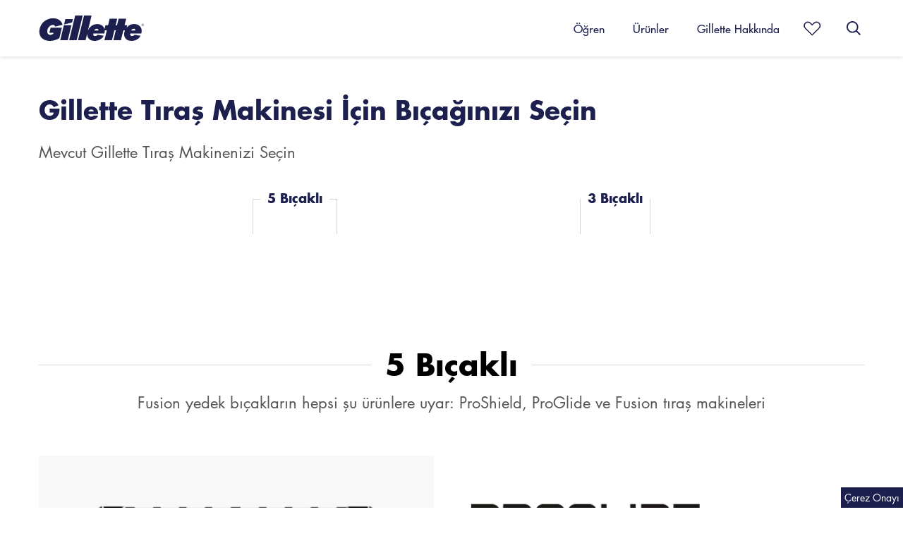

--- FILE ---
content_type: text/html
request_url: https://gillette.com.tr/tr-tr/gillette-hakkinda/yedek-bicaklar
body_size: 24486
content:
<!DOCTYPE html><html lang="tr-TR"><head><meta charset="utf-8"><meta name="viewport" content="width=device-width"><meta name="robots" content="index, follow"><style>h1,h3{margin:0}html{-webkit-text-size-adjust:100%;line-height:1.15}body{margin:0}main{display:block}h1{font-size:2em;margin:.67em 0}hr{box-sizing:content-box;height:0;overflow:visible}a{background-color:transparent}img{border-style:none}button,input{font-family:inherit;font-size:100%;line-height:1.15;margin:0}button,input{overflow:visible}button{text-transform:none}[type=button],button{-webkit-appearance:button}[type=button]::-moz-focus-inner,button::-moz-focus-inner{border-style:none;padding:0}[type=button]:-moz-focusring,button:-moz-focusring{outline:ButtonText dotted 1px}::-webkit-file-upload-button{-webkit-appearance:button;font:inherit}h1,h3,hr{margin:0}button{background-color:transparent;background-image:none}html{font-family:system-ui,-apple-system,BlinkMacSystemFont,Segoe UI,Roboto,Helvetica Neue,Arial,Noto Sans,sans-serif,Apple Color Emoji,Segoe UI Emoji,Segoe UI Symbol,Noto Color Emoji;line-height:1.5}*,:after,:before{border:0 solid;box-sizing:border-box}hr{border-top-width:1px}img{border-style:solid}input::-moz-placeholder{color:#a0aec0}h1,h3{font-size:inherit;font-weight:inherit}a{color:inherit;text-decoration:inherit}button,input{color:inherit;line-height:inherit;padding:0}img,svg{display:block;vertical-align:middle}img{height:auto;max-width:100%}.bg-transparent{background-color:transparent}.bg-white{--bg-opacity:1;background-color:#fff;background-color:rgba(255,255,255,var(--bg-opacity))}.bg-navy-dark-blue{--bg-opacity:1;background-color:#1d204f;background-color:rgba(29,32,79,var(--bg-opacity))}.bg-light-white{--bg-opacity:1;background-color:#f9f9f9;background-color:rgba(249,249,249,var(--bg-opacity))}.border-white{--border-opacity:1;border-color:#fff;border-color:rgba(255,255,255,var(--border-opacity))}.border-lighter-grey{--border-opacity:1;border-color:#eaeaea;border-color:rgba(234,234,234,var(--border-opacity))}.border-b-3{border-bottom-width:3px}.block{display:block}.inline-block{display:inline-block}.flex{display:flex}.hidden{display:none}.flex-row{flex-direction:row}.flex-col{flex-direction:column}.flex-wrap{flex-wrap:wrap}.items-center{align-items:center}.justify-start{justify-content:flex-start}.justify-end{justify-content:flex-end}.justify-center{justify-content:center}.justify-between{justify-content:space-between}.float-right{float:right}.clear-both{clear:both}.font-RegularFont{font-family:Futura LT W04 Book1475802}.font-BoldFont{font-family:Futura LT W04 Bold1475826}.font-MediumFont{font-family:Futura LT W04 Medium1475814}.h-20{height:20px}.h-30{height:30px}.h-32{height:32px}.h-40{height:40px}.h-300{height:300px}.h-full{height:100%}.text-14{font-size:.875rem}.text-16{font-size:1rem}.text-17{font-size:1.0625rem}.text-18{font-size:1.125rem}.text-26{font-size:1.625rem}.text-32{font-size:2rem}.leading-22{line-height:22px}.leading-24{line-height:24px}.leading-26{line-height:26px}.leading-36{line-height:36px}.leading-none{line-height:1}.mx-0{margin-left:0;margin-right:0}.mx-4{margin-left:4px;margin-right:4px}.mx-10{margin-left:10px;margin-right:10px}.my-40{margin-bottom:40px;margin-top:40px}.my-auto{margin-bottom:auto;margin-top:auto}.mx-auto{margin-left:auto;margin-right:auto}.mb-8{margin-bottom:8px}.mb-10{margin-bottom:10px}.mt-15{margin-top:15px}.mt-20{margin-top:20px}.ml-20{margin-left:20px}.mb-30{margin-bottom:30px}.ml-30{margin-left:30px}.mb-40{margin-bottom:40px}.mt-80{margin-top:80px}.mr-auto{margin-right:auto}.-mt-20{margin-top:-20px}.max-w-270{max-width:270px}.object-cover{-o-object-fit:cover;object-fit:cover}.overflow-hidden{overflow:hidden}.p-5{padding:5px}.px-10{padding-left:10px;padding-right:10px}.py-15{padding-bottom:15px;padding-top:15px}.py-20{padding-bottom:20px;padding-top:20px}.px-20{padding-left:20px;padding-right:20px}.px-30{padding-left:30px;padding-right:30px}.py-50{padding-bottom:50px;padding-top:50px}.pr-20{padding-right:20px}.pb-20{padding-bottom:20px}.pl-20{padding-left:20px}.pt-25{padding-top:25px}.pb-25{padding-bottom:25px}.pb-30{padding-bottom:30px}.pb-40{padding-bottom:40px}.pr-60{padding-right:60px}.fixed{position:fixed}.absolute{position:absolute}.relative{position:relative}.top-0{top:0}.right-0{right:0}.bottom-0{bottom:0}.left-0{left:0}.right-20{right:20px}.bottom-20{bottom:20px}.left-20{left:20px}.-top-25{top:-25px}.shadow{box-shadow:0 2px 4px 0 rgba(0,0,0,.1)}.shadow-lg{box-shadow:0 15px 30px 0 rgba(0,0,0,.11),0 5px 15px 0 rgba(0,0,0,.08)}.fill-current{fill:currentColor}.stroke-current{stroke:currentColor}.text-left{text-align:left}.text-center{text-align:center}.text-black{--text-opacity:1;color:#000;color:rgba(0,0,0,var(--text-opacity))}.text-chatHeading{--text-opacity:1;color:#1d204f;color:rgba(29,32,79,var(--text-opacity))}.text-shaveChatGray{--text-opacity:1;color:#737373;color:rgba(115,115,115,var(--text-opacity))}.text-white{--text-opacity:1;color:#fff;color:rgba(255,255,255,var(--text-opacity))}.text-navy-dark-blue{--text-opacity:1;color:#1d204f;color:rgba(29,32,79,var(--text-opacity))}.w-20{width:20px}.w-24{width:24px}.w-30{width:30px}.w-32{width:32px}.w-40{width:40px}.w-106{width:106px}.w-auto{width:auto}.w-1\/2{width:50%}.w-3\/5{width:60%}.w-3\/10{width:30%}.w-7\/10{width:70%}.w-3\/12{width:25%}.w-4\/12{width:33.333334%}.w-5\/12{width:41.666667%}.w-6\/12{width:50%}.w-7\/12{width:58.333334%}.w-full{width:100%}.z-10{z-index:10}.z-20{z-index:20}.z-50{z-index:50}.w-fit-content{width:-moz-fit-content;width:fit-content}.header-wrapper{backface-visibility:hidden;transform-style:preserve-3d;will-change:transform}@media (min-width:992px){.page-topSpace{margin-top:80px!important}}html{font-size:1rem}.skip-link{transform:translateY(-150%);-webkit-transform:translateY(-150%)}body{--text-opacity:1;-webkit-font-smoothing:antialiased;color:#555;color:rgba(85,85,85,var(--text-opacity));font-family:Futura LT W04 Book1475802;font-size:1.0625rem;font-weight:400;line-height:1.4;text-rendering:optimizeLegibility}:root{--topSpaceDT:114px;--topSpaceSP:60px}.page-topSpace{margin-top:60px}.menu-item-wrapper:last-child>a:last-child,.menuitems-wrapper:last-child>a:last-child{font-weight:700}body{overflow-x:hidden}.font-BoldFont{font-weight:700}input::-moz-placeholder{color:#767676}@media (min-width:320px){.sm\:hidden{display:none}}@media (min-width:768px){.md\:justify-evenly{justify-content:space-evenly}.md\:text-30{font-size:1.875rem}.md\:leading-32{line-height:32px}.md\:leading-38{line-height:38px}.md\:mb-60{margin-bottom:60px}.md\:w-30{width:30px}.md\:z-10{z-index:10}}@media (min-width:992px){.page-topSpace{margin-top:114px}.mdl\:bg-white{--bg-opacity:1;background-color:#fff;background-color:rgba(255,255,255,var(--bg-opacity))}.mdl\:bg-extra-grey{--bg-opacity:1;background-color:#f8f8f8;background-color:rgba(248,248,248,var(--bg-opacity))}.mdl\:border-warm-grey-op3{border-color:hsla(0,0%,45%,.3)}.mdl\:border{border-width:1px}.mdl\:border-b-0{border-bottom-width:0}.mdl\:border-t{border-top-width:1px}.mdl\:block{display:block}.mdl\:flex{display:flex}.mdl\:hidden{display:none}.mdl\:flex-wrap{flex-wrap:wrap}.mdl\:flex-no-wrap{flex-wrap:nowrap}.mdl\:items-center{align-items:center}.mdl\:justify-start{justify-content:flex-start}.mdl\:justify-between{justify-content:space-between}.mdl\:h-36{height:36px}.mdl\:h-50{height:50px}.mdl\:text-18{font-size:1.125rem}.mdl\:text-22{font-size:1.375rem}.mdl\:text-36{font-size:2.25rem}.mdl\:text-42{font-size:2.625rem}.mdl\:leading-26{line-height:26px}.mdl\:leading-50{line-height:50px}.mdl\:leading-58{line-height:58px}.mdl\:m-0{margin:0}.mdl\:my-2{margin-bottom:2px;margin-top:2px}.mdl\:mx-15{margin-left:15px;margin-right:15px}.mdl\:mx-auto{margin-left:auto;margin-right:auto}.mdl\:mb-10{margin-bottom:10px}.mdl\:mb-20{margin-bottom:20px}.mdl\:ml-20{margin-left:20px}.mdl\:ml-40{margin-left:40px}.mdl\:first\:ml-0:first-child{margin-left:0}.mdl\:last\:ml-40:last-child{margin-left:40px}.mdl\:max-w-mdl{max-width:952px}.mdl\:min-w-100{min-width:100px}.mdl\:px-0{padding-left:0;padding-right:0}.mdl\:px-10{padding-left:10px;padding-right:10px}.mdl\:py-20{padding-bottom:20px;padding-top:20px}.mdl\:py-25{padding-bottom:25px;padding-top:25px}.mdl\:px-30{padding-left:30px;padding-right:30px}.mdl\:py-40{padding-bottom:40px;padding-top:40px}.mdl\:pr-0{padding-right:0}.mdl\:pb-0{padding-bottom:0}.mdl\:pl-0{padding-left:0}.mdl\:pr-25{padding-right:25px}.mdl\:pb-25{padding-bottom:25px}.mdl\:pl-25{padding-left:25px}.mdl\:shadow{box-shadow:0 2px 4px 0 rgba(0,0,0,.1)}.mdl\:w-20{width:20px}.mdl\:w-50{width:50px}.mdl\:w-140{width:140px}.mdl\:w-auto{width:auto}.mdl\:w-1\/2{width:50%}.mdl\:w-1\/12{width:8.333334%}.mdl\:w-2\/12{width:16.666667%}.mdl\:w-3\/12{width:25%}.mdl\:w-8\/12{width:66.666667%}}@media (min-width:1200px){.lg\:block{display:block}.lg\:hidden{display:none}.lg\:max-w-lg{max-width:1170px}.lg\:absolute{position:absolute}.lg\:w-150{width:150px}.lg\:w-1\/2{width:50%}}</style><script type="text/javascript">var PGdataLayer = {"user":{"ID":"","type":"anonymous","ecommID":"","mediaID":"","marketingProgramNbr":"","sourceID":"","TDID":""},"session":{"leadkey":"","useragent":""},"page":{"url":"/tr-tr/gillette-hakkinda/yedek-bicaklar","title":"Tıraş Makineleriniz İçin Yedek Bıçaklar | Gillette Türkiye"},"content":{"type":"","sub-category":"","category":""},"product":{"brand":"Gillette","category":"","sub-brand":"","segment":""},"event":[{"value":""}],"cd":[{"name":"","id":"","value":""}],"updated":true,"GTM":{"SiteLocale":"tr-TR","SiteTouchpoint":"47180","SiteCountry":"TR","SiteBrand":"Gillette","SiteLanguage":"Turkish","SitePlatform":"ModernWeb","SiteEnvironment":"Prod","SiteHost":"Azure","SiteTechnicalAgency":"Mindtree","SiteStatus":"Live","SiteLocalContainer":"GTM-WGCVRXQ","SitePrivacyProtection":"GDPR","Segment":"","Lytics":"","BINPlatform":"","BinPlatformId":"","ConsentOverlay":"OneTrust","ConsentOverlayID":"htmllang/c3a7cb3f-6b89-44d2-80ee-1f933ee0a742","GoogleAnalyticsLocal":"UA-32832439-35","GoogleAnalyticsSiteSpeedSampleRate":"Regular","GoogleAnalyticsAllowLinker":"","GoogleAnalyticsLinkerDomains":"","GoogleAnalyticsEnableOptimizely":"","GoogleAnalyticsOptimizeContainerID":"","GoogleAnalyticsReportingView":"63694426","FacebookConnectAppID":"","FacebookConnectLocale":"","FacebookRemarketingID":"","Iovation":"true","IovationContentType":"","GoogleAnalyticsGA4MeasurementID":"G-FVR0PT93KE"}};</script><title>Tıraş Makineleriniz İçin Yedek Bıçaklar | Gillette Türkiye</title><meta name="title" content="Tıraş Makineleriniz İçin Yedek Bıçaklar | Gillette Türkiye"><meta name="description" content="Gillette'in tıraş makineleri için yedek bıçak serisini keşfedin. Gillette tıraş makineleri, MACH3, Fusion tıraş makinesi ve yedek bıçak ailelerini içerir
"><link rel="canonical" href="https://gillette.com.tr/tr-tr/gillette-hakkinda/yedek-bicaklar"><meta property="og:title" content="Tıraş Makineleriniz İçin Yedek Bıçaklar | Gillette Türkiye"><meta property="og:url" content="https://gillette.com.tr/tr-tr/gillette-hakkinda/yedek-bicaklar"><meta property="og:locale" content="tr-TR"><link rel="preload" as="image" imagesrcset="https://images.ctfassets.net/zgvpgcs10y6x/5yzh6fzgE4BGTLr2apUwzS/85cc6578da321527695a8f594d76c523/5blade-icon_2x.png?fm=webp&amp;q=70&amp;w=320 320w, https://images.ctfassets.net/zgvpgcs10y6x/5yzh6fzgE4BGTLr2apUwzS/85cc6578da321527695a8f594d76c523/5blade-icon_2x.png?fm=webp&amp;q=70&amp;w=768 768w, https://images.ctfassets.net/zgvpgcs10y6x/5yzh6fzgE4BGTLr2apUwzS/85cc6578da321527695a8f594d76c523/5blade-icon_2x.png?fm=webp&amp;q=70&amp;w=992 992w, https://images.ctfassets.net/zgvpgcs10y6x/5yzh6fzgE4BGTLr2apUwzS/85cc6578da321527695a8f594d76c523/5blade-icon_2x.png?fm=webp&amp;q=70&amp;w=1200 1200w, https://images.ctfassets.net/zgvpgcs10y6x/5yzh6fzgE4BGTLr2apUwzS/85cc6578da321527695a8f594d76c523/5blade-icon_2x.png?fm=webp&amp;q=70&amp;w=1441 1441w, https://images.ctfassets.net/zgvpgcs10y6x/5yzh6fzgE4BGTLr2apUwzS/85cc6578da321527695a8f594d76c523/5blade-icon_2x.png?fm=webp&amp;q=70&amp;w=1600 1600w" imagesizes="100vw"><link rel="preload" as="image" imagesrcset="https://images.ctfassets.net/zgvpgcs10y6x/2mqL6cT7M62Npf600X0jLg/3159e876bf686ace1fe9614bfdb650d6/Component_132_____1_2x.png?fm=webp&amp;q=70&amp;w=320 320w, https://images.ctfassets.net/zgvpgcs10y6x/2mqL6cT7M62Npf600X0jLg/3159e876bf686ace1fe9614bfdb650d6/Component_132_____1_2x.png?fm=webp&amp;q=70&amp;w=768 768w, https://images.ctfassets.net/zgvpgcs10y6x/2mqL6cT7M62Npf600X0jLg/3159e876bf686ace1fe9614bfdb650d6/Component_132_____1_2x.png?fm=webp&amp;q=70&amp;w=992 992w, https://images.ctfassets.net/zgvpgcs10y6x/2mqL6cT7M62Npf600X0jLg/3159e876bf686ace1fe9614bfdb650d6/Component_132_____1_2x.png?fm=webp&amp;q=70&amp;w=1200 1200w, https://images.ctfassets.net/zgvpgcs10y6x/2mqL6cT7M62Npf600X0jLg/3159e876bf686ace1fe9614bfdb650d6/Component_132_____1_2x.png?fm=webp&amp;q=70&amp;w=1441 1441w, https://images.ctfassets.net/zgvpgcs10y6x/2mqL6cT7M62Npf600X0jLg/3159e876bf686ace1fe9614bfdb650d6/Component_132_____1_2x.png?fm=webp&amp;q=70&amp;w=1600 1600w" imagesizes="100vw"><link rel="preload" as="image" imagesrcset="https://images.ctfassets.net/zgvpgcs10y6x/4lVbT3QJPQQtp2Gfg9smbV/c61e922025c94188e63fc0a987a8f7ba/microfin-icon_2x.png?fm=webp&amp;q=70&amp;w=320 320w, https://images.ctfassets.net/zgvpgcs10y6x/4lVbT3QJPQQtp2Gfg9smbV/c61e922025c94188e63fc0a987a8f7ba/microfin-icon_2x.png?fm=webp&amp;q=70&amp;w=768 768w, https://images.ctfassets.net/zgvpgcs10y6x/4lVbT3QJPQQtp2Gfg9smbV/c61e922025c94188e63fc0a987a8f7ba/microfin-icon_2x.png?fm=webp&amp;q=70&amp;w=992 992w, https://images.ctfassets.net/zgvpgcs10y6x/4lVbT3QJPQQtp2Gfg9smbV/c61e922025c94188e63fc0a987a8f7ba/microfin-icon_2x.png?fm=webp&amp;q=70&amp;w=1200 1200w, https://images.ctfassets.net/zgvpgcs10y6x/4lVbT3QJPQQtp2Gfg9smbV/c61e922025c94188e63fc0a987a8f7ba/microfin-icon_2x.png?fm=webp&amp;q=70&amp;w=1441 1441w, https://images.ctfassets.net/zgvpgcs10y6x/4lVbT3QJPQQtp2Gfg9smbV/c61e922025c94188e63fc0a987a8f7ba/microfin-icon_2x.png?fm=webp&amp;q=70&amp;w=1600 1600w" imagesizes="100vw"><link rel="preload" as="image" imagesrcset="https://images.ctfassets.net/zgvpgcs10y6x/4iiHTEUqbvsCnWq9rdLGcz/879d0ecc240781439fd28c6e4acff5ef/lubrication-strip-icon_2x.png?fm=webp&amp;q=70&amp;w=320 320w, https://images.ctfassets.net/zgvpgcs10y6x/4iiHTEUqbvsCnWq9rdLGcz/879d0ecc240781439fd28c6e4acff5ef/lubrication-strip-icon_2x.png?fm=webp&amp;q=70&amp;w=768 768w, https://images.ctfassets.net/zgvpgcs10y6x/4iiHTEUqbvsCnWq9rdLGcz/879d0ecc240781439fd28c6e4acff5ef/lubrication-strip-icon_2x.png?fm=webp&amp;q=70&amp;w=992 992w, https://images.ctfassets.net/zgvpgcs10y6x/4iiHTEUqbvsCnWq9rdLGcz/879d0ecc240781439fd28c6e4acff5ef/lubrication-strip-icon_2x.png?fm=webp&amp;q=70&amp;w=1200 1200w, https://images.ctfassets.net/zgvpgcs10y6x/4iiHTEUqbvsCnWq9rdLGcz/879d0ecc240781439fd28c6e4acff5ef/lubrication-strip-icon_2x.png?fm=webp&amp;q=70&amp;w=1441 1441w, https://images.ctfassets.net/zgvpgcs10y6x/4iiHTEUqbvsCnWq9rdLGcz/879d0ecc240781439fd28c6e4acff5ef/lubrication-strip-icon_2x.png?fm=webp&amp;q=70&amp;w=1600 1600w" imagesizes="100vw"><link rel="preload" as="image" imagesrcset="https://images.ctfassets.net/zgvpgcs10y6x/1rOUWXLeGQnCgCqtbFzrzK/081685ac694b73d2680eec8bdac946bb/precision-trimmer-icon_2x.png?fm=webp&amp;q=70&amp;w=320 320w, https://images.ctfassets.net/zgvpgcs10y6x/1rOUWXLeGQnCgCqtbFzrzK/081685ac694b73d2680eec8bdac946bb/precision-trimmer-icon_2x.png?fm=webp&amp;q=70&amp;w=768 768w, https://images.ctfassets.net/zgvpgcs10y6x/1rOUWXLeGQnCgCqtbFzrzK/081685ac694b73d2680eec8bdac946bb/precision-trimmer-icon_2x.png?fm=webp&amp;q=70&amp;w=992 992w, https://images.ctfassets.net/zgvpgcs10y6x/1rOUWXLeGQnCgCqtbFzrzK/081685ac694b73d2680eec8bdac946bb/precision-trimmer-icon_2x.png?fm=webp&amp;q=70&amp;w=1200 1200w, https://images.ctfassets.net/zgvpgcs10y6x/1rOUWXLeGQnCgCqtbFzrzK/081685ac694b73d2680eec8bdac946bb/precision-trimmer-icon_2x.png?fm=webp&amp;q=70&amp;w=1441 1441w, https://images.ctfassets.net/zgvpgcs10y6x/1rOUWXLeGQnCgCqtbFzrzK/081685ac694b73d2680eec8bdac946bb/precision-trimmer-icon_2x.png?fm=webp&amp;q=70&amp;w=1600 1600w" imagesizes="100vw"><link rel="preload" as="image" imagesrcset="https://images.ctfassets.net/zgvpgcs10y6x/5vBu5MOFv5FS9Ez8V2SuQI/d081fe24ec685b11bb569a5ec70f48ae/5blade-icon_2x.png?fm=webp&amp;q=70&amp;w=320 320w, https://images.ctfassets.net/zgvpgcs10y6x/5vBu5MOFv5FS9Ez8V2SuQI/d081fe24ec685b11bb569a5ec70f48ae/5blade-icon_2x.png?fm=webp&amp;q=70&amp;w=768 768w, https://images.ctfassets.net/zgvpgcs10y6x/5vBu5MOFv5FS9Ez8V2SuQI/d081fe24ec685b11bb569a5ec70f48ae/5blade-icon_2x.png?fm=webp&amp;q=70&amp;w=992 992w, https://images.ctfassets.net/zgvpgcs10y6x/5vBu5MOFv5FS9Ez8V2SuQI/d081fe24ec685b11bb569a5ec70f48ae/5blade-icon_2x.png?fm=webp&amp;q=70&amp;w=1200 1200w, https://images.ctfassets.net/zgvpgcs10y6x/5vBu5MOFv5FS9Ez8V2SuQI/d081fe24ec685b11bb569a5ec70f48ae/5blade-icon_2x.png?fm=webp&amp;q=70&amp;w=1441 1441w, https://images.ctfassets.net/zgvpgcs10y6x/5vBu5MOFv5FS9Ez8V2SuQI/d081fe24ec685b11bb569a5ec70f48ae/5blade-icon_2x.png?fm=webp&amp;q=70&amp;w=1600 1600w" imagesizes="100vw"><link rel="preload" as="image" imagesrcset="https://images.ctfassets.net/zgvpgcs10y6x/7cvA6M07XzMqjq4lSOWmHh/6af61fd09787e996ebd696c13d0265eb/proglide-power-dt_2x.png?fm=webp&amp;q=70&amp;w=320 320w, https://images.ctfassets.net/zgvpgcs10y6x/7cvA6M07XzMqjq4lSOWmHh/6af61fd09787e996ebd696c13d0265eb/proglide-power-dt_2x.png?fm=webp&amp;q=70&amp;w=768 768w, https://images.ctfassets.net/zgvpgcs10y6x/7cvA6M07XzMqjq4lSOWmHh/6af61fd09787e996ebd696c13d0265eb/proglide-power-dt_2x.png?fm=webp&amp;q=70&amp;w=992 992w, https://images.ctfassets.net/zgvpgcs10y6x/7cvA6M07XzMqjq4lSOWmHh/6af61fd09787e996ebd696c13d0265eb/proglide-power-dt_2x.png?fm=webp&amp;q=70&amp;w=1200 1200w, https://images.ctfassets.net/zgvpgcs10y6x/7cvA6M07XzMqjq4lSOWmHh/6af61fd09787e996ebd696c13d0265eb/proglide-power-dt_2x.png?fm=webp&amp;q=70&amp;w=1441 1441w, https://images.ctfassets.net/zgvpgcs10y6x/7cvA6M07XzMqjq4lSOWmHh/6af61fd09787e996ebd696c13d0265eb/proglide-power-dt_2x.png?fm=webp&amp;q=70&amp;w=1600 1600w" imagesizes="100vw"><link rel="preload" as="image" imagesrcset="https://images.ctfassets.net/zgvpgcs10y6x/oki4Q84sNqAENQOflx0a2/12920e88205da3c0bee58e30b29a4c6d/Component_133_____1_2x.png?fm=webp&amp;q=70&amp;w=320 320w, https://images.ctfassets.net/zgvpgcs10y6x/oki4Q84sNqAENQOflx0a2/12920e88205da3c0bee58e30b29a4c6d/Component_133_____1_2x.png?fm=webp&amp;q=70&amp;w=768 768w, https://images.ctfassets.net/zgvpgcs10y6x/oki4Q84sNqAENQOflx0a2/12920e88205da3c0bee58e30b29a4c6d/Component_133_____1_2x.png?fm=webp&amp;q=70&amp;w=992 992w, https://images.ctfassets.net/zgvpgcs10y6x/oki4Q84sNqAENQOflx0a2/12920e88205da3c0bee58e30b29a4c6d/Component_133_____1_2x.png?fm=webp&amp;q=70&amp;w=1200 1200w, https://images.ctfassets.net/zgvpgcs10y6x/oki4Q84sNqAENQOflx0a2/12920e88205da3c0bee58e30b29a4c6d/Component_133_____1_2x.png?fm=webp&amp;q=70&amp;w=1441 1441w, https://images.ctfassets.net/zgvpgcs10y6x/oki4Q84sNqAENQOflx0a2/12920e88205da3c0bee58e30b29a4c6d/Component_133_____1_2x.png?fm=webp&amp;q=70&amp;w=1600 1600w" imagesizes="100vw"><link rel="preload" as="image" imagesrcset="https://images.ctfassets.net/zgvpgcs10y6x/5OSak2rajaSwhosApuPhnh/b606f5f754b83d532993c3702bdceb04/lubrication-strip-icon_2x.png?fm=webp&amp;q=70&amp;w=320 320w, https://images.ctfassets.net/zgvpgcs10y6x/5OSak2rajaSwhosApuPhnh/b606f5f754b83d532993c3702bdceb04/lubrication-strip-icon_2x.png?fm=webp&amp;q=70&amp;w=768 768w, https://images.ctfassets.net/zgvpgcs10y6x/5OSak2rajaSwhosApuPhnh/b606f5f754b83d532993c3702bdceb04/lubrication-strip-icon_2x.png?fm=webp&amp;q=70&amp;w=992 992w, https://images.ctfassets.net/zgvpgcs10y6x/5OSak2rajaSwhosApuPhnh/b606f5f754b83d532993c3702bdceb04/lubrication-strip-icon_2x.png?fm=webp&amp;q=70&amp;w=1200 1200w, https://images.ctfassets.net/zgvpgcs10y6x/5OSak2rajaSwhosApuPhnh/b606f5f754b83d532993c3702bdceb04/lubrication-strip-icon_2x.png?fm=webp&amp;q=70&amp;w=1441 1441w, https://images.ctfassets.net/zgvpgcs10y6x/5OSak2rajaSwhosApuPhnh/b606f5f754b83d532993c3702bdceb04/lubrication-strip-icon_2x.png?fm=webp&amp;q=70&amp;w=1600 1600w" imagesizes="100vw"><link rel="preload" as="image" imagesrcset="https://images.ctfassets.net/zgvpgcs10y6x/7pyyyz752qB16v2b8CqxdU/0ff31b670fd0ee5893e5002d165d8348/precision-trimmer-icon_2x.png?fm=webp&amp;q=70&amp;w=320 320w, https://images.ctfassets.net/zgvpgcs10y6x/7pyyyz752qB16v2b8CqxdU/0ff31b670fd0ee5893e5002d165d8348/precision-trimmer-icon_2x.png?fm=webp&amp;q=70&amp;w=768 768w, https://images.ctfassets.net/zgvpgcs10y6x/7pyyyz752qB16v2b8CqxdU/0ff31b670fd0ee5893e5002d165d8348/precision-trimmer-icon_2x.png?fm=webp&amp;q=70&amp;w=992 992w, https://images.ctfassets.net/zgvpgcs10y6x/7pyyyz752qB16v2b8CqxdU/0ff31b670fd0ee5893e5002d165d8348/precision-trimmer-icon_2x.png?fm=webp&amp;q=70&amp;w=1200 1200w, https://images.ctfassets.net/zgvpgcs10y6x/7pyyyz752qB16v2b8CqxdU/0ff31b670fd0ee5893e5002d165d8348/precision-trimmer-icon_2x.png?fm=webp&amp;q=70&amp;w=1441 1441w, https://images.ctfassets.net/zgvpgcs10y6x/7pyyyz752qB16v2b8CqxdU/0ff31b670fd0ee5893e5002d165d8348/precision-trimmer-icon_2x.png?fm=webp&amp;q=70&amp;w=1600 1600w" imagesizes="100vw"><link rel="preload" as="image" imagesrcset="https://images.ctfassets.net/zgvpgcs10y6x/44JszyApwJ3qE14vYUe5bu/498f6720441c113044100d37b0a01422/5blade-icon_2x.png?fm=webp&amp;q=70&amp;w=320 320w, https://images.ctfassets.net/zgvpgcs10y6x/44JszyApwJ3qE14vYUe5bu/498f6720441c113044100d37b0a01422/5blade-icon_2x.png?fm=webp&amp;q=70&amp;w=768 768w, https://images.ctfassets.net/zgvpgcs10y6x/44JszyApwJ3qE14vYUe5bu/498f6720441c113044100d37b0a01422/5blade-icon_2x.png?fm=webp&amp;q=70&amp;w=992 992w, https://images.ctfassets.net/zgvpgcs10y6x/44JszyApwJ3qE14vYUe5bu/498f6720441c113044100d37b0a01422/5blade-icon_2x.png?fm=webp&amp;q=70&amp;w=1200 1200w, https://images.ctfassets.net/zgvpgcs10y6x/44JszyApwJ3qE14vYUe5bu/498f6720441c113044100d37b0a01422/5blade-icon_2x.png?fm=webp&amp;q=70&amp;w=1441 1441w, https://images.ctfassets.net/zgvpgcs10y6x/44JszyApwJ3qE14vYUe5bu/498f6720441c113044100d37b0a01422/5blade-icon_2x.png?fm=webp&amp;q=70&amp;w=1600 1600w" imagesizes="100vw"><link rel="preload" as="image" imagesrcset="https://images.ctfassets.net/zgvpgcs10y6x/7m6THe2bOpQGOb7pkza6EQ/71ef0506d0cb674d2f426bf1e54057cb/logo_dt_02_2x.png?fm=webp&amp;q=70&amp;w=320 320w, https://images.ctfassets.net/zgvpgcs10y6x/7m6THe2bOpQGOb7pkza6EQ/71ef0506d0cb674d2f426bf1e54057cb/logo_dt_02_2x.png?fm=webp&amp;q=70&amp;w=768 768w, https://images.ctfassets.net/zgvpgcs10y6x/7m6THe2bOpQGOb7pkza6EQ/71ef0506d0cb674d2f426bf1e54057cb/logo_dt_02_2x.png?fm=webp&amp;q=70&amp;w=992 992w, https://images.ctfassets.net/zgvpgcs10y6x/7m6THe2bOpQGOb7pkza6EQ/71ef0506d0cb674d2f426bf1e54057cb/logo_dt_02_2x.png?fm=webp&amp;q=70&amp;w=1200 1200w, https://images.ctfassets.net/zgvpgcs10y6x/7m6THe2bOpQGOb7pkza6EQ/71ef0506d0cb674d2f426bf1e54057cb/logo_dt_02_2x.png?fm=webp&amp;q=70&amp;w=1441 1441w, https://images.ctfassets.net/zgvpgcs10y6x/7m6THe2bOpQGOb7pkza6EQ/71ef0506d0cb674d2f426bf1e54057cb/logo_dt_02_2x.png?fm=webp&amp;q=70&amp;w=1600 1600w" imagesizes="100vw"><link rel="preload" as="image" imagesrcset="https://images.ctfassets.net/zgvpgcs10y6x/5UP2WpEecaxxpjUfiJHDQ5/ec9765b2a5bd20df6022178bb80e0d28/Component_134_____1_2x.png?fm=webp&amp;q=70&amp;w=320 320w, https://images.ctfassets.net/zgvpgcs10y6x/5UP2WpEecaxxpjUfiJHDQ5/ec9765b2a5bd20df6022178bb80e0d28/Component_134_____1_2x.png?fm=webp&amp;q=70&amp;w=768 768w, https://images.ctfassets.net/zgvpgcs10y6x/5UP2WpEecaxxpjUfiJHDQ5/ec9765b2a5bd20df6022178bb80e0d28/Component_134_____1_2x.png?fm=webp&amp;q=70&amp;w=992 992w, https://images.ctfassets.net/zgvpgcs10y6x/5UP2WpEecaxxpjUfiJHDQ5/ec9765b2a5bd20df6022178bb80e0d28/Component_134_____1_2x.png?fm=webp&amp;q=70&amp;w=1200 1200w, https://images.ctfassets.net/zgvpgcs10y6x/5UP2WpEecaxxpjUfiJHDQ5/ec9765b2a5bd20df6022178bb80e0d28/Component_134_____1_2x.png?fm=webp&amp;q=70&amp;w=1441 1441w, https://images.ctfassets.net/zgvpgcs10y6x/5UP2WpEecaxxpjUfiJHDQ5/ec9765b2a5bd20df6022178bb80e0d28/Component_134_____1_2x.png?fm=webp&amp;q=70&amp;w=1600 1600w" imagesizes="100vw"><link rel="preload" as="image" imagesrcset="https://images.ctfassets.net/zgvpgcs10y6x/16vIWhEjgjZu1OriKOkd2F/d02f1fd56776bc061635d7919ff56490/lubrication-strip-icon_2x.png?fm=webp&amp;q=70&amp;w=320 320w, https://images.ctfassets.net/zgvpgcs10y6x/16vIWhEjgjZu1OriKOkd2F/d02f1fd56776bc061635d7919ff56490/lubrication-strip-icon_2x.png?fm=webp&amp;q=70&amp;w=768 768w, https://images.ctfassets.net/zgvpgcs10y6x/16vIWhEjgjZu1OriKOkd2F/d02f1fd56776bc061635d7919ff56490/lubrication-strip-icon_2x.png?fm=webp&amp;q=70&amp;w=992 992w, https://images.ctfassets.net/zgvpgcs10y6x/16vIWhEjgjZu1OriKOkd2F/d02f1fd56776bc061635d7919ff56490/lubrication-strip-icon_2x.png?fm=webp&amp;q=70&amp;w=1200 1200w, https://images.ctfassets.net/zgvpgcs10y6x/16vIWhEjgjZu1OriKOkd2F/d02f1fd56776bc061635d7919ff56490/lubrication-strip-icon_2x.png?fm=webp&amp;q=70&amp;w=1441 1441w, https://images.ctfassets.net/zgvpgcs10y6x/16vIWhEjgjZu1OriKOkd2F/d02f1fd56776bc061635d7919ff56490/lubrication-strip-icon_2x.png?fm=webp&amp;q=70&amp;w=1600 1600w" imagesizes="100vw"><link rel="preload" as="image" imagesrcset="https://images.ctfassets.net/zgvpgcs10y6x/1kQCtN2I8AfE4kn1d8smkw/39537c3974ee6270fd265939c428aa8c/precision-trimmer-icon_2x.png?fm=webp&amp;q=70&amp;w=320 320w, https://images.ctfassets.net/zgvpgcs10y6x/1kQCtN2I8AfE4kn1d8smkw/39537c3974ee6270fd265939c428aa8c/precision-trimmer-icon_2x.png?fm=webp&amp;q=70&amp;w=768 768w, https://images.ctfassets.net/zgvpgcs10y6x/1kQCtN2I8AfE4kn1d8smkw/39537c3974ee6270fd265939c428aa8c/precision-trimmer-icon_2x.png?fm=webp&amp;q=70&amp;w=992 992w, https://images.ctfassets.net/zgvpgcs10y6x/1kQCtN2I8AfE4kn1d8smkw/39537c3974ee6270fd265939c428aa8c/precision-trimmer-icon_2x.png?fm=webp&amp;q=70&amp;w=1200 1200w, https://images.ctfassets.net/zgvpgcs10y6x/1kQCtN2I8AfE4kn1d8smkw/39537c3974ee6270fd265939c428aa8c/precision-trimmer-icon_2x.png?fm=webp&amp;q=70&amp;w=1441 1441w, https://images.ctfassets.net/zgvpgcs10y6x/1kQCtN2I8AfE4kn1d8smkw/39537c3974ee6270fd265939c428aa8c/precision-trimmer-icon_2x.png?fm=webp&amp;q=70&amp;w=1600 1600w" imagesizes="100vw"><link rel="preload" as="image" imagesrcset="https://images.ctfassets.net/zgvpgcs10y6x/2lYWnNWRYo2MeOvvo71LRj/96480a73f699b2a13df9cbe610c638b9/5blade-icon_2x.png?fm=webp&amp;q=70&amp;w=320 320w, https://images.ctfassets.net/zgvpgcs10y6x/2lYWnNWRYo2MeOvvo71LRj/96480a73f699b2a13df9cbe610c638b9/5blade-icon_2x.png?fm=webp&amp;q=70&amp;w=768 768w, https://images.ctfassets.net/zgvpgcs10y6x/2lYWnNWRYo2MeOvvo71LRj/96480a73f699b2a13df9cbe610c638b9/5blade-icon_2x.png?fm=webp&amp;q=70&amp;w=992 992w, https://images.ctfassets.net/zgvpgcs10y6x/2lYWnNWRYo2MeOvvo71LRj/96480a73f699b2a13df9cbe610c638b9/5blade-icon_2x.png?fm=webp&amp;q=70&amp;w=1200 1200w, https://images.ctfassets.net/zgvpgcs10y6x/2lYWnNWRYo2MeOvvo71LRj/96480a73f699b2a13df9cbe610c638b9/5blade-icon_2x.png?fm=webp&amp;q=70&amp;w=1441 1441w, https://images.ctfassets.net/zgvpgcs10y6x/2lYWnNWRYo2MeOvvo71LRj/96480a73f699b2a13df9cbe610c638b9/5blade-icon_2x.png?fm=webp&amp;q=70&amp;w=1600 1600w" imagesizes="100vw"><link rel="preload" as="image" imagesrcset="https://images.ctfassets.net/zgvpgcs10y6x/7FEw0anmiq7iGUI2ag3NJ1/1a75481ae31e4df11535ec2851aae034/proglide-power-dt_2x__1_.png?fm=webp&amp;q=70&amp;w=320 320w, https://images.ctfassets.net/zgvpgcs10y6x/7FEw0anmiq7iGUI2ag3NJ1/1a75481ae31e4df11535ec2851aae034/proglide-power-dt_2x__1_.png?fm=webp&amp;q=70&amp;w=768 768w, https://images.ctfassets.net/zgvpgcs10y6x/7FEw0anmiq7iGUI2ag3NJ1/1a75481ae31e4df11535ec2851aae034/proglide-power-dt_2x__1_.png?fm=webp&amp;q=70&amp;w=992 992w, https://images.ctfassets.net/zgvpgcs10y6x/7FEw0anmiq7iGUI2ag3NJ1/1a75481ae31e4df11535ec2851aae034/proglide-power-dt_2x__1_.png?fm=webp&amp;q=70&amp;w=1200 1200w, https://images.ctfassets.net/zgvpgcs10y6x/7FEw0anmiq7iGUI2ag3NJ1/1a75481ae31e4df11535ec2851aae034/proglide-power-dt_2x__1_.png?fm=webp&amp;q=70&amp;w=1441 1441w, https://images.ctfassets.net/zgvpgcs10y6x/7FEw0anmiq7iGUI2ag3NJ1/1a75481ae31e4df11535ec2851aae034/proglide-power-dt_2x__1_.png?fm=webp&amp;q=70&amp;w=1600 1600w" imagesizes="100vw"><link rel="preload" as="image" imagesrcset="https://images.ctfassets.net/zgvpgcs10y6x/4jX76jLAcOLFPt7oVOXS9r/e47d6362f4801c3d7b08106a362c9e4d/Component_135_____1_2x.png?fm=webp&amp;q=70&amp;w=320 320w, https://images.ctfassets.net/zgvpgcs10y6x/4jX76jLAcOLFPt7oVOXS9r/e47d6362f4801c3d7b08106a362c9e4d/Component_135_____1_2x.png?fm=webp&amp;q=70&amp;w=768 768w, https://images.ctfassets.net/zgvpgcs10y6x/4jX76jLAcOLFPt7oVOXS9r/e47d6362f4801c3d7b08106a362c9e4d/Component_135_____1_2x.png?fm=webp&amp;q=70&amp;w=992 992w, https://images.ctfassets.net/zgvpgcs10y6x/4jX76jLAcOLFPt7oVOXS9r/e47d6362f4801c3d7b08106a362c9e4d/Component_135_____1_2x.png?fm=webp&amp;q=70&amp;w=1200 1200w, https://images.ctfassets.net/zgvpgcs10y6x/4jX76jLAcOLFPt7oVOXS9r/e47d6362f4801c3d7b08106a362c9e4d/Component_135_____1_2x.png?fm=webp&amp;q=70&amp;w=1441 1441w, https://images.ctfassets.net/zgvpgcs10y6x/4jX76jLAcOLFPt7oVOXS9r/e47d6362f4801c3d7b08106a362c9e4d/Component_135_____1_2x.png?fm=webp&amp;q=70&amp;w=1600 1600w" imagesizes="100vw"><link rel="preload" as="image" imagesrcset="https://images.ctfassets.net/zgvpgcs10y6x/7ES9vYAQ3WV2TMNKURBOdq/c20ff4dacb03154099e694b41d18c297/lubrication-strip-icon_2x.png?fm=webp&amp;q=70&amp;w=320 320w, https://images.ctfassets.net/zgvpgcs10y6x/7ES9vYAQ3WV2TMNKURBOdq/c20ff4dacb03154099e694b41d18c297/lubrication-strip-icon_2x.png?fm=webp&amp;q=70&amp;w=768 768w, https://images.ctfassets.net/zgvpgcs10y6x/7ES9vYAQ3WV2TMNKURBOdq/c20ff4dacb03154099e694b41d18c297/lubrication-strip-icon_2x.png?fm=webp&amp;q=70&amp;w=992 992w, https://images.ctfassets.net/zgvpgcs10y6x/7ES9vYAQ3WV2TMNKURBOdq/c20ff4dacb03154099e694b41d18c297/lubrication-strip-icon_2x.png?fm=webp&amp;q=70&amp;w=1200 1200w, https://images.ctfassets.net/zgvpgcs10y6x/7ES9vYAQ3WV2TMNKURBOdq/c20ff4dacb03154099e694b41d18c297/lubrication-strip-icon_2x.png?fm=webp&amp;q=70&amp;w=1441 1441w, https://images.ctfassets.net/zgvpgcs10y6x/7ES9vYAQ3WV2TMNKURBOdq/c20ff4dacb03154099e694b41d18c297/lubrication-strip-icon_2x.png?fm=webp&amp;q=70&amp;w=1600 1600w" imagesizes="100vw"><link rel="preload" as="image" imagesrcset="https://images.ctfassets.net/zgvpgcs10y6x/4JfCjqLvX9ijAcWRzLprG8/6dafb669c62e88a7810fe8ef5d3af1f4/precision-trimmer-icon_2x.png?fm=webp&amp;q=70&amp;w=320 320w, https://images.ctfassets.net/zgvpgcs10y6x/4JfCjqLvX9ijAcWRzLprG8/6dafb669c62e88a7810fe8ef5d3af1f4/precision-trimmer-icon_2x.png?fm=webp&amp;q=70&amp;w=768 768w, https://images.ctfassets.net/zgvpgcs10y6x/4JfCjqLvX9ijAcWRzLprG8/6dafb669c62e88a7810fe8ef5d3af1f4/precision-trimmer-icon_2x.png?fm=webp&amp;q=70&amp;w=992 992w, https://images.ctfassets.net/zgvpgcs10y6x/4JfCjqLvX9ijAcWRzLprG8/6dafb669c62e88a7810fe8ef5d3af1f4/precision-trimmer-icon_2x.png?fm=webp&amp;q=70&amp;w=1200 1200w, https://images.ctfassets.net/zgvpgcs10y6x/4JfCjqLvX9ijAcWRzLprG8/6dafb669c62e88a7810fe8ef5d3af1f4/precision-trimmer-icon_2x.png?fm=webp&amp;q=70&amp;w=1441 1441w, https://images.ctfassets.net/zgvpgcs10y6x/4JfCjqLvX9ijAcWRzLprG8/6dafb669c62e88a7810fe8ef5d3af1f4/precision-trimmer-icon_2x.png?fm=webp&amp;q=70&amp;w=1600 1600w" imagesizes="100vw"><link rel="preload" as="image" imagesrcset="https://images.ctfassets.net/zgvpgcs10y6x/3ljxWRNX0GvKdDCd9m9FhT/a2a5a0691f224b913f4661e66af3cf85/5blade-icon_2x.png?fm=webp&amp;q=70&amp;w=320 320w, https://images.ctfassets.net/zgvpgcs10y6x/3ljxWRNX0GvKdDCd9m9FhT/a2a5a0691f224b913f4661e66af3cf85/5blade-icon_2x.png?fm=webp&amp;q=70&amp;w=768 768w, https://images.ctfassets.net/zgvpgcs10y6x/3ljxWRNX0GvKdDCd9m9FhT/a2a5a0691f224b913f4661e66af3cf85/5blade-icon_2x.png?fm=webp&amp;q=70&amp;w=992 992w, https://images.ctfassets.net/zgvpgcs10y6x/3ljxWRNX0GvKdDCd9m9FhT/a2a5a0691f224b913f4661e66af3cf85/5blade-icon_2x.png?fm=webp&amp;q=70&amp;w=1200 1200w, https://images.ctfassets.net/zgvpgcs10y6x/3ljxWRNX0GvKdDCd9m9FhT/a2a5a0691f224b913f4661e66af3cf85/5blade-icon_2x.png?fm=webp&amp;q=70&amp;w=1441 1441w, https://images.ctfassets.net/zgvpgcs10y6x/3ljxWRNX0GvKdDCd9m9FhT/a2a5a0691f224b913f4661e66af3cf85/5blade-icon_2x.png?fm=webp&amp;q=70&amp;w=1600 1600w" imagesizes="100vw"><link rel="preload" as="image" imagesrcset="https://images.ctfassets.net/zgvpgcs10y6x/7fiqnhmtUwdsxWN87Fd61g/0520ef28b9f695c2580e79e57e06cae0/logo_dt_02_2x__1_.png?fm=webp&amp;q=70&amp;w=320 320w, https://images.ctfassets.net/zgvpgcs10y6x/7fiqnhmtUwdsxWN87Fd61g/0520ef28b9f695c2580e79e57e06cae0/logo_dt_02_2x__1_.png?fm=webp&amp;q=70&amp;w=768 768w, https://images.ctfassets.net/zgvpgcs10y6x/7fiqnhmtUwdsxWN87Fd61g/0520ef28b9f695c2580e79e57e06cae0/logo_dt_02_2x__1_.png?fm=webp&amp;q=70&amp;w=992 992w, https://images.ctfassets.net/zgvpgcs10y6x/7fiqnhmtUwdsxWN87Fd61g/0520ef28b9f695c2580e79e57e06cae0/logo_dt_02_2x__1_.png?fm=webp&amp;q=70&amp;w=1200 1200w, https://images.ctfassets.net/zgvpgcs10y6x/7fiqnhmtUwdsxWN87Fd61g/0520ef28b9f695c2580e79e57e06cae0/logo_dt_02_2x__1_.png?fm=webp&amp;q=70&amp;w=1441 1441w, https://images.ctfassets.net/zgvpgcs10y6x/7fiqnhmtUwdsxWN87Fd61g/0520ef28b9f695c2580e79e57e06cae0/logo_dt_02_2x__1_.png?fm=webp&amp;q=70&amp;w=1600 1600w" imagesizes="100vw"><link rel="preload" as="image" imagesrcset="https://images.ctfassets.net/zgvpgcs10y6x/4PE4EgJe0NcTTWfj6rVYCb/72029c6e98b742cf5aa5f261bf4110bc/3blade-icon-sp_2x.png?fm=webp&amp;q=70&amp;w=320 320w, https://images.ctfassets.net/zgvpgcs10y6x/4PE4EgJe0NcTTWfj6rVYCb/72029c6e98b742cf5aa5f261bf4110bc/3blade-icon-sp_2x.png?fm=webp&amp;q=70&amp;w=768 768w, https://images.ctfassets.net/zgvpgcs10y6x/4PE4EgJe0NcTTWfj6rVYCb/72029c6e98b742cf5aa5f261bf4110bc/3blade-icon-sp_2x.png?fm=webp&amp;q=70&amp;w=992 992w, https://images.ctfassets.net/zgvpgcs10y6x/4PE4EgJe0NcTTWfj6rVYCb/72029c6e98b742cf5aa5f261bf4110bc/3blade-icon-sp_2x.png?fm=webp&amp;q=70&amp;w=1200 1200w, https://images.ctfassets.net/zgvpgcs10y6x/4PE4EgJe0NcTTWfj6rVYCb/72029c6e98b742cf5aa5f261bf4110bc/3blade-icon-sp_2x.png?fm=webp&amp;q=70&amp;w=1441 1441w, https://images.ctfassets.net/zgvpgcs10y6x/4PE4EgJe0NcTTWfj6rVYCb/72029c6e98b742cf5aa5f261bf4110bc/3blade-icon-sp_2x.png?fm=webp&amp;q=70&amp;w=1600 1600w" imagesizes="100vw"><link rel="preload" as="image" imagesrcset="https://images.ctfassets.net/zgvpgcs10y6x/6jAv6WmcB47IFY3N3Jx7hR/d0a9c8936643102b24ce9b1c13b1d640/Component_136_____1_2x.png?fm=webp&amp;q=70&amp;w=320 320w, https://images.ctfassets.net/zgvpgcs10y6x/6jAv6WmcB47IFY3N3Jx7hR/d0a9c8936643102b24ce9b1c13b1d640/Component_136_____1_2x.png?fm=webp&amp;q=70&amp;w=768 768w, https://images.ctfassets.net/zgvpgcs10y6x/6jAv6WmcB47IFY3N3Jx7hR/d0a9c8936643102b24ce9b1c13b1d640/Component_136_____1_2x.png?fm=webp&amp;q=70&amp;w=992 992w, https://images.ctfassets.net/zgvpgcs10y6x/6jAv6WmcB47IFY3N3Jx7hR/d0a9c8936643102b24ce9b1c13b1d640/Component_136_____1_2x.png?fm=webp&amp;q=70&amp;w=1200 1200w, https://images.ctfassets.net/zgvpgcs10y6x/6jAv6WmcB47IFY3N3Jx7hR/d0a9c8936643102b24ce9b1c13b1d640/Component_136_____1_2x.png?fm=webp&amp;q=70&amp;w=1441 1441w, https://images.ctfassets.net/zgvpgcs10y6x/6jAv6WmcB47IFY3N3Jx7hR/d0a9c8936643102b24ce9b1c13b1d640/Component_136_____1_2x.png?fm=webp&amp;q=70&amp;w=1600 1600w" imagesizes="100vw"><link rel="preload" as="image" imagesrcset="https://images.ctfassets.net/zgvpgcs10y6x/67DY52eibjyECelj40TouC/2baa030235b8013d14474a1bd4736c70/3blade-technology-icon_2x.png?fm=webp&amp;q=70&amp;w=320 320w, https://images.ctfassets.net/zgvpgcs10y6x/67DY52eibjyECelj40TouC/2baa030235b8013d14474a1bd4736c70/3blade-technology-icon_2x.png?fm=webp&amp;q=70&amp;w=768 768w, https://images.ctfassets.net/zgvpgcs10y6x/67DY52eibjyECelj40TouC/2baa030235b8013d14474a1bd4736c70/3blade-technology-icon_2x.png?fm=webp&amp;q=70&amp;w=992 992w, https://images.ctfassets.net/zgvpgcs10y6x/67DY52eibjyECelj40TouC/2baa030235b8013d14474a1bd4736c70/3blade-technology-icon_2x.png?fm=webp&amp;q=70&amp;w=1200 1200w, https://images.ctfassets.net/zgvpgcs10y6x/67DY52eibjyECelj40TouC/2baa030235b8013d14474a1bd4736c70/3blade-technology-icon_2x.png?fm=webp&amp;q=70&amp;w=1441 1441w, https://images.ctfassets.net/zgvpgcs10y6x/67DY52eibjyECelj40TouC/2baa030235b8013d14474a1bd4736c70/3blade-technology-icon_2x.png?fm=webp&amp;q=70&amp;w=1600 1600w" imagesizes="100vw"><link rel="preload" as="image" imagesrcset="https://images.ctfassets.net/zgvpgcs10y6x/1OOCh032ApDI0AXvNlxbvp/5fd496e275faaf144ce3103de2f5be85/lubrication-strip-icon-1_2x.png?fm=webp&amp;q=70&amp;w=320 320w, https://images.ctfassets.net/zgvpgcs10y6x/1OOCh032ApDI0AXvNlxbvp/5fd496e275faaf144ce3103de2f5be85/lubrication-strip-icon-1_2x.png?fm=webp&amp;q=70&amp;w=768 768w, https://images.ctfassets.net/zgvpgcs10y6x/1OOCh032ApDI0AXvNlxbvp/5fd496e275faaf144ce3103de2f5be85/lubrication-strip-icon-1_2x.png?fm=webp&amp;q=70&amp;w=992 992w, https://images.ctfassets.net/zgvpgcs10y6x/1OOCh032ApDI0AXvNlxbvp/5fd496e275faaf144ce3103de2f5be85/lubrication-strip-icon-1_2x.png?fm=webp&amp;q=70&amp;w=1200 1200w, https://images.ctfassets.net/zgvpgcs10y6x/1OOCh032ApDI0AXvNlxbvp/5fd496e275faaf144ce3103de2f5be85/lubrication-strip-icon-1_2x.png?fm=webp&amp;q=70&amp;w=1441 1441w, https://images.ctfassets.net/zgvpgcs10y6x/1OOCh032ApDI0AXvNlxbvp/5fd496e275faaf144ce3103de2f5be85/lubrication-strip-icon-1_2x.png?fm=webp&amp;q=70&amp;w=1600 1600w" imagesizes="100vw"><link rel="preload" as="image" imagesrcset="https://images.ctfassets.net/zgvpgcs10y6x/6M4LIEdYMLnjvGRh4mlFGR/d6fe6e70290a4eec82ed8dbd768b6854/microfin-icon_2x.png?fm=webp&amp;q=70&amp;w=320 320w, https://images.ctfassets.net/zgvpgcs10y6x/6M4LIEdYMLnjvGRh4mlFGR/d6fe6e70290a4eec82ed8dbd768b6854/microfin-icon_2x.png?fm=webp&amp;q=70&amp;w=768 768w, https://images.ctfassets.net/zgvpgcs10y6x/6M4LIEdYMLnjvGRh4mlFGR/d6fe6e70290a4eec82ed8dbd768b6854/microfin-icon_2x.png?fm=webp&amp;q=70&amp;w=992 992w, https://images.ctfassets.net/zgvpgcs10y6x/6M4LIEdYMLnjvGRh4mlFGR/d6fe6e70290a4eec82ed8dbd768b6854/microfin-icon_2x.png?fm=webp&amp;q=70&amp;w=1200 1200w, https://images.ctfassets.net/zgvpgcs10y6x/6M4LIEdYMLnjvGRh4mlFGR/d6fe6e70290a4eec82ed8dbd768b6854/microfin-icon_2x.png?fm=webp&amp;q=70&amp;w=1441 1441w, https://images.ctfassets.net/zgvpgcs10y6x/6M4LIEdYMLnjvGRh4mlFGR/d6fe6e70290a4eec82ed8dbd768b6854/microfin-icon_2x.png?fm=webp&amp;q=70&amp;w=1600 1600w" imagesizes="100vw"><link rel="preload" as="image" imagesrcset="https://images.ctfassets.net/zgvpgcs10y6x/5Yb7NVFbv5lEmQA1jzhZEa/5ff2394e658cb88f4a46a72d54af60cc/logo_dt_04_2x.png?fm=webp&amp;q=70&amp;w=320 320w, https://images.ctfassets.net/zgvpgcs10y6x/5Yb7NVFbv5lEmQA1jzhZEa/5ff2394e658cb88f4a46a72d54af60cc/logo_dt_04_2x.png?fm=webp&amp;q=70&amp;w=768 768w, https://images.ctfassets.net/zgvpgcs10y6x/5Yb7NVFbv5lEmQA1jzhZEa/5ff2394e658cb88f4a46a72d54af60cc/logo_dt_04_2x.png?fm=webp&amp;q=70&amp;w=992 992w, https://images.ctfassets.net/zgvpgcs10y6x/5Yb7NVFbv5lEmQA1jzhZEa/5ff2394e658cb88f4a46a72d54af60cc/logo_dt_04_2x.png?fm=webp&amp;q=70&amp;w=1200 1200w, https://images.ctfassets.net/zgvpgcs10y6x/5Yb7NVFbv5lEmQA1jzhZEa/5ff2394e658cb88f4a46a72d54af60cc/logo_dt_04_2x.png?fm=webp&amp;q=70&amp;w=1441 1441w, https://images.ctfassets.net/zgvpgcs10y6x/5Yb7NVFbv5lEmQA1jzhZEa/5ff2394e658cb88f4a46a72d54af60cc/logo_dt_04_2x.png?fm=webp&amp;q=70&amp;w=1600 1600w" imagesizes="100vw"><link rel="preload" as="image" imagesrcset="https://images.ctfassets.net/zgvpgcs10y6x/2XX1YcbwMu2s3UTSt8gOsG/03c7ca4395f2fe5aea7d3f8fe9f1eec1/Component_137_____3_2x.png?fm=webp&amp;q=70&amp;w=320 320w, https://images.ctfassets.net/zgvpgcs10y6x/2XX1YcbwMu2s3UTSt8gOsG/03c7ca4395f2fe5aea7d3f8fe9f1eec1/Component_137_____3_2x.png?fm=webp&amp;q=70&amp;w=768 768w, https://images.ctfassets.net/zgvpgcs10y6x/2XX1YcbwMu2s3UTSt8gOsG/03c7ca4395f2fe5aea7d3f8fe9f1eec1/Component_137_____3_2x.png?fm=webp&amp;q=70&amp;w=992 992w, https://images.ctfassets.net/zgvpgcs10y6x/2XX1YcbwMu2s3UTSt8gOsG/03c7ca4395f2fe5aea7d3f8fe9f1eec1/Component_137_____3_2x.png?fm=webp&amp;q=70&amp;w=1200 1200w, https://images.ctfassets.net/zgvpgcs10y6x/2XX1YcbwMu2s3UTSt8gOsG/03c7ca4395f2fe5aea7d3f8fe9f1eec1/Component_137_____3_2x.png?fm=webp&amp;q=70&amp;w=1441 1441w, https://images.ctfassets.net/zgvpgcs10y6x/2XX1YcbwMu2s3UTSt8gOsG/03c7ca4395f2fe5aea7d3f8fe9f1eec1/Component_137_____3_2x.png?fm=webp&amp;q=70&amp;w=1600 1600w" imagesizes="100vw"><link rel="preload" as="image" imagesrcset="https://images.ctfassets.net/zgvpgcs10y6x/4tSvsTkxCIXsZml6ZKLjnM/032b18e509de40cb90840c644f313306/3blade-technology-icon_2x.png?fm=webp&amp;q=70&amp;w=320 320w, https://images.ctfassets.net/zgvpgcs10y6x/4tSvsTkxCIXsZml6ZKLjnM/032b18e509de40cb90840c644f313306/3blade-technology-icon_2x.png?fm=webp&amp;q=70&amp;w=768 768w, https://images.ctfassets.net/zgvpgcs10y6x/4tSvsTkxCIXsZml6ZKLjnM/032b18e509de40cb90840c644f313306/3blade-technology-icon_2x.png?fm=webp&amp;q=70&amp;w=992 992w, https://images.ctfassets.net/zgvpgcs10y6x/4tSvsTkxCIXsZml6ZKLjnM/032b18e509de40cb90840c644f313306/3blade-technology-icon_2x.png?fm=webp&amp;q=70&amp;w=1200 1200w, https://images.ctfassets.net/zgvpgcs10y6x/4tSvsTkxCIXsZml6ZKLjnM/032b18e509de40cb90840c644f313306/3blade-technology-icon_2x.png?fm=webp&amp;q=70&amp;w=1441 1441w, https://images.ctfassets.net/zgvpgcs10y6x/4tSvsTkxCIXsZml6ZKLjnM/032b18e509de40cb90840c644f313306/3blade-technology-icon_2x.png?fm=webp&amp;q=70&amp;w=1600 1600w" imagesizes="100vw"><link rel="preload" as="image" imagesrcset="https://images.ctfassets.net/zgvpgcs10y6x/7EnBQ63PGfdmuFiSMbfbEq/908d346d6b6ef1165978a82b7230fe3e/lubrication-strip-icon_2x.png?fm=webp&amp;q=70&amp;w=320 320w, https://images.ctfassets.net/zgvpgcs10y6x/7EnBQ63PGfdmuFiSMbfbEq/908d346d6b6ef1165978a82b7230fe3e/lubrication-strip-icon_2x.png?fm=webp&amp;q=70&amp;w=768 768w, https://images.ctfassets.net/zgvpgcs10y6x/7EnBQ63PGfdmuFiSMbfbEq/908d346d6b6ef1165978a82b7230fe3e/lubrication-strip-icon_2x.png?fm=webp&amp;q=70&amp;w=992 992w, https://images.ctfassets.net/zgvpgcs10y6x/7EnBQ63PGfdmuFiSMbfbEq/908d346d6b6ef1165978a82b7230fe3e/lubrication-strip-icon_2x.png?fm=webp&amp;q=70&amp;w=1200 1200w, https://images.ctfassets.net/zgvpgcs10y6x/7EnBQ63PGfdmuFiSMbfbEq/908d346d6b6ef1165978a82b7230fe3e/lubrication-strip-icon_2x.png?fm=webp&amp;q=70&amp;w=1441 1441w, https://images.ctfassets.net/zgvpgcs10y6x/7EnBQ63PGfdmuFiSMbfbEq/908d346d6b6ef1165978a82b7230fe3e/lubrication-strip-icon_2x.png?fm=webp&amp;q=70&amp;w=1600 1600w" imagesizes="100vw"><link rel="preload" as="image" imagesrcset="https://images.ctfassets.net/zgvpgcs10y6x/2cGdS6SRRYXYdigapuqpqY/7538b3687f7f7f246c5612982302c54b/microfin-icon_2x.png?fm=webp&amp;q=70&amp;w=320 320w, https://images.ctfassets.net/zgvpgcs10y6x/2cGdS6SRRYXYdigapuqpqY/7538b3687f7f7f246c5612982302c54b/microfin-icon_2x.png?fm=webp&amp;q=70&amp;w=768 768w, https://images.ctfassets.net/zgvpgcs10y6x/2cGdS6SRRYXYdigapuqpqY/7538b3687f7f7f246c5612982302c54b/microfin-icon_2x.png?fm=webp&amp;q=70&amp;w=992 992w, https://images.ctfassets.net/zgvpgcs10y6x/2cGdS6SRRYXYdigapuqpqY/7538b3687f7f7f246c5612982302c54b/microfin-icon_2x.png?fm=webp&amp;q=70&amp;w=1200 1200w, https://images.ctfassets.net/zgvpgcs10y6x/2cGdS6SRRYXYdigapuqpqY/7538b3687f7f7f246c5612982302c54b/microfin-icon_2x.png?fm=webp&amp;q=70&amp;w=1441 1441w, https://images.ctfassets.net/zgvpgcs10y6x/2cGdS6SRRYXYdigapuqpqY/7538b3687f7f7f246c5612982302c54b/microfin-icon_2x.png?fm=webp&amp;q=70&amp;w=1600 1600w" imagesizes="100vw"><link rel="preload" as="image" imagesrcset="https://images.ctfassets.net/zgvpgcs10y6x/2mV4de61NmBoTiyF5o2TcE/db0c9d2cb38152a0e703d66deca08eab/logo_dt_04_2x__1_.png?fm=webp&amp;q=70&amp;w=320 320w, https://images.ctfassets.net/zgvpgcs10y6x/2mV4de61NmBoTiyF5o2TcE/db0c9d2cb38152a0e703d66deca08eab/logo_dt_04_2x__1_.png?fm=webp&amp;q=70&amp;w=768 768w, https://images.ctfassets.net/zgvpgcs10y6x/2mV4de61NmBoTiyF5o2TcE/db0c9d2cb38152a0e703d66deca08eab/logo_dt_04_2x__1_.png?fm=webp&amp;q=70&amp;w=992 992w, https://images.ctfassets.net/zgvpgcs10y6x/2mV4de61NmBoTiyF5o2TcE/db0c9d2cb38152a0e703d66deca08eab/logo_dt_04_2x__1_.png?fm=webp&amp;q=70&amp;w=1200 1200w, https://images.ctfassets.net/zgvpgcs10y6x/2mV4de61NmBoTiyF5o2TcE/db0c9d2cb38152a0e703d66deca08eab/logo_dt_04_2x__1_.png?fm=webp&amp;q=70&amp;w=1441 1441w, https://images.ctfassets.net/zgvpgcs10y6x/2mV4de61NmBoTiyF5o2TcE/db0c9d2cb38152a0e703d66deca08eab/logo_dt_04_2x__1_.png?fm=webp&amp;q=70&amp;w=1600 1600w" imagesizes="100vw"><script type="application/ld+json">{"@context":"https://schema.org","@type":"Organization","name":"Gillette","url":"https://gillette.com.tr/tr-tr","logo":"https://images.ctfassets.net/zgvpgcs10y6x/6154XCja5TYAdRCYuhyT3z/e5c2a61fbde89480f1cd4b62b03f8a23/logo-adchoices.png","parentorganization":"Procter & Gamble","sameAs":["https://www.facebook.com/GilletteTurkiye","https://www.youtube.com/user/gillette","https://www.instagram.com/gilletteturkiye/?hl=tr"]}</script><script type="application/ld+json">{
                            "@context":"https://schema.org",
                            "@type": "BreadcrumbList",
                            "itemListElement": [{"@type":"ListItem","position":1,"name":"Ana Sayfa","item":"https://gillette.com.tr/tr-tr"},{"@type":"ListItem","position":2,"name":"Gillette Hakkında","item":"https://gillette.com.tr/tr-tr/gillette-hakkinda"},{"@type":"ListItem","position":3,"name":"Yedek Bıçaklar Ve Yedekler","item":"https://gillette.com.tr/tr-tr/gillette-hakkinda/yedek-bicaklar"}]
                        }</script><meta name="next-head-count" content="46"><link rel="preconnect" href="https://www.googletagmanager.com" crossorigin="anonymous"><link rel="preconnect" href="https://www.google-analytics.com" crossorigin="anonymous"><link rel="dns-prefetch" href="https://apps.bazaarvoice.com" crossorigin="anonymous"><link rel="dns-prefetch" href="https://images.ctfassets.net" crossorigin="anonymous"><link rel="dns-prefetch" href="https://cdn.segment.com" crossorigin="anonymous"><link rel="dns-prefetch" href="https://api.segment.io" crossorigin="anonymous"><link rel="dns-prefetch" href="https://connect.facebook.net" crossorigin="anonymous"><link rel="dns-prefetch" href="https://www.facebook.com" crossorigin="anonymous"><link href="https://www.googletagmanager.com/gtm.js?id=GTM-5KL7R2LX" rel="preload" as="script"><link href="https://www.googletagmanager.com/gtm.js?id=GTM-WGCVRXQ" rel="preload" as="script"><link href="https://cdn.cookielaw.org/scripttemplates/otSDKStub.js" rel="preload" as="script"><link href="https://cdn.cookielaw.org/scripttemplates/6.36.0/otBannerSdk.js" rel="preload" as="script"><link href="/static/images/favicon.ico" as="image" type="image/x-icon"><link rel="shortcut icon" href="/static/images/favicon.ico" type="image/x-icon"><link rel="manifest" href="/manifest.json" type="application/json"><link rel="stylesheet" href="/static/css/index.css" media="print" onload="this.media='all'"><meta http-equiv="x-ua-compatible" content="ie=edge"><meta name="facebook-domain-verification" content="9y0rw7i4q9s14ui52j2leukwe37cqv"><meta name="viewport" content="width=device-width, initial-scale=1"><link rel="sitemap" type="application/xml" href="/sitemap.xml"><link rel="sitemap" type="application/xml" href="/video-sitemap.xml"><noscript data-n-css=""></noscript><script defer="" nomodule="" src="/_next/static/chunks/polyfills-42372ed130431b0a.js"></script><script defer="" src="/_next/static/chunks/8921.00545f32c3bff9fd.js"></script><script defer="" src="/_next/static/chunks/7661-d3a84a06aa3ae15f.js"></script><script defer="" src="/_next/static/chunks/1179.37423ecf8a77731c.js"></script><script defer="" src="/_next/static/chunks/6069.2f071f389c2d7da8.js"></script><script defer="" src="/_next/static/chunks/8140-8c20e947ff90b493.js"></script><script defer="" src="/_next/static/chunks/5630.8d0be5945259a686.js"></script><script defer="" src="/_next/static/chunks/901.5dd7d15bc9003171.js"></script><script defer="" src="/_next/static/chunks/3788.78d2cbb6ccc6f961.js"></script><script defer="" src="/_next/static/chunks/9619.cdc75aa316350bae.js"></script><script defer="" src="/_next/static/chunks/8695.75e3e928e65f3511.js"></script><script defer="" src="/_next/static/chunks/2564.61e84565f73edf6e.js"></script><script defer="" src="/_next/static/chunks/5122.92ec40aa344559e8.js"></script><script defer="" src="/_next/static/chunks/6726.0ae64c6050cb629b.js"></script><script defer="" src="/_next/static/chunks/3030.3544199c11d30b83.js"></script><script defer="" src="/_next/static/chunks/4645.a016aca02568e6a0.js"></script><script defer="" src="/_next/static/chunks/623.ec3f6fc92ee25260.js"></script><script src="/_next/static/chunks/webpack-7368a2a965a30e5e.js" defer=""></script><script src="/_next/static/chunks/framework-838c6ca2253d4294.js" defer=""></script><script src="/_next/static/chunks/main-614a7af0f6f6e3c4.js" defer=""></script><script src="/_next/static/chunks/pages/_app-7bc5d15c41100594.js" defer=""></script><script src="/_next/static/chunks/pages/SpareBlades-e001ed0c2d3bf662.js" defer=""></script><script src="/_next/static/P2AFyLkzMLdmIlndRjDOb/_buildManifest.js" defer=""></script><script src="/_next/static/P2AFyLkzMLdmIlndRjDOb/_ssgManifest.js" defer=""></script></head><body><div id="__next"><a class="sm:hidden lg:block lg:absolute skip-link mx-auto" href="#main">Hoppa över navigering</a><div id="headerBackdrop" class="overflow-hidden"></div><header id="headerMenu" class="header-wrapper flex flex-wrap w-full fixed top-0 shadow mdl:shadow bg-white left-0 z-20 md:z-10"><div class="header-container relative w-full mdl:max-w-mdl lg:max-w-lg xl:max-w-xl xxl:max-w-xxl mx-auto flex"><div class="hamburger-wrapper w-3/12 mdl:w-2/12 flex flex-wrap items-center justify-start mdl:hidden"><button title="Menü" value="hamburgerIcon" id="hamburgerIcon" type="button" class="mr-auto py-15 mdl:py-25 pl-20 mdl:pl-0"><svg xmlns="https://www.w3.org/2000/svg" class="hamburger-icon w-30 h-30 text-chatHeading fill-current" viewBox="0 0 32 32"><g transform="translate(0 7)" fill="currentColor"><path d="M.03,2.307l2.463.782L2.5,24H0Z" transform="translate(24 7.5) rotate(90)"></path><path d="M0,4.6l2.509.768L2.5,24H0Z" transform="translate(24 15) rotate(90)"></path><path d="M0,0,2.526.8,2.5,24H0Z" transform="translate(24) rotate(90)"></path></g></svg></button></div><div class="logo-wrapper w-6/12 mdl:w-3/12 mdl:py-20 flex flex-wrap items-center justify-center mdl:justify-start"><a role="button" aria-label="Gillette Brand Logo" title="Gillette logotipo" href="/tr-tr"><svg id="brandLogoIcon" xmlns="https://www.w3.org/2000/svg" class="brand-logo text-chatHeading h-30 w-106 mdl:h-36 mdl:my-2 mdl:w-140 lg:w-150" viewBox="0 0 105.729 25.608"><g transform="translate(-755.144 -163.002)"><path d="M846.369 203.177l-3.669 15.108h7.615l3.647-15.107z" fill="currentColor" transform="translate(-66.406 -30.469)"></path><path d="M885.94 163l-6.054 24.814h7.614L893.549 163z" fill="currentColor" transform="translate(-94.605)"></path><path d="M867.468 177.489l-7.6-.007-1.361 5.53 8.092-1.969z" fill="currentColor" transform="translate(-78.389 -10.982)"></path><path d="M973.426 171.582a9.666 9.666 0 0 0-7.492 3.482c.284-1.115.553-2.353.553-2.353h-2.658l1.606-6.561h-7.609l-1.614 6.563h-1.419l1.613-6.563h-7.616l-1.594 6.563h-2.615l-.957 4.017c-.847-3.491-4.234-5.136-7.418-5.136a9.974 9.974 0 0 0-9.395 6.72L930.552 163h-7.613l-6.048 24.814h7.609l1.648-6.792c-.277 2.724.807 7.587 7.629 7.587 3.444 0 7.849-2.173 8.9-5.185l-5.956-1.011a3.435 3.435 0 0 1-2.634 1.339c-1.634 0-2.1-1.357-1.767-2.573l11.063-.015a6.537 6.537 0 0 0 .426-2.086 9.79 9.79 0 0 0-.026-1.178h2.154l-2.423 9.926h7.61l2.43-9.926h1.394l-2.407 9.926h7.613l2.444-9.926h1.6a20.826 20.826 0 0 0-.786 2.833v.042c-.384 2.653.527 7.834 7.6 7.834 3.441 0 7.847-2.177 8.9-5.187l-5.951-1.015a3.451 3.451 0 0 1-2.637 1.337c-1.632 0-2.1-1.352-1.768-2.57h11.068a7.169 7.169 0 0 0 .417-2.1c.361-5.129-3.77-7.49-7.608-7.49m-35.992 6.576l-4.205-.026c.638-2.124 4.539-2.6 4.205.026m37.231-.011l-4.208-.01c.64-2.12 4.537-2.615 4.208.01" fill="currentColor" transform="translate(-122.669)"></path><path d="M1183.065 197.936h.245c.207 0 .4-.01.4-.241 0-.195-.172-.225-.331-.225h-.31zm-.235-.65h.583c.358 0 .527.137.527.418 0 .265-.173.376-.4.4l.431.647h-.252l-.41-.631h-.248v.631h-.235zm.5 1.8a1.069 1.069 0 1 0-1.065-1.075 1.047 1.047 0 0 0 1.065 1.075m0-2.321a1.254 1.254 0 1 1-1.3 1.246 1.266 1.266 0 0 1 1.3-1.246" fill="currentColor" transform="translate(-323.755 -25.607)"></path><path d="M766.557 183.967l-1.242 5.072h4.257c-.412 2.722-7.312 3.891-6.26-2.7.743-4.606 6.676-7.088 7.992-3.521l7.335-1.788c-2.509-10.54-21.863-8.416-23.421 5.695-.758 6.853 4.529 10.627 10.671 10.526a18 18 0 0 0 9.5-2.776l2.556-10.512z" fill="currentColor" transform="translate(0 -8.648)"></path></g></svg></a></div><nav itemType="https://schema.org/SiteNavigationElement" itemscope="" class=" mdl:flex flex-wrap mdl:w-8/12 hidden"><div class="w-full flex justify-end"><div class="block px-20 h-full"><button aria-label="Öğren" type="button" title="Öğren" class="main-menu-item w-full block h-full flex font-MediumFont text-16 relative leading-22"><span class="menu-button-text text-left text-navy-dark-blue border-b-3 border-white pt-25 pb-20 my-auto">Öğren</span></button><div class="fixed top-0 left-0 page-topSpace right-0 z-10 hidden"><div class="menu-container bg-white w-full shadow-lg"><div class="menu-fullbleed-wrapper w-full bg-light-white flex"><div class="menu-container w-full mx-auto flex flex-wrap my-40 mdl:max-w-mdl lg:max-w-lg xl:max-w-xl xxl:max-w-xxl justify-between"><div class="dt-menu-links-wrapper dt-menu-links-single-column w-5/12"><div class="menu-item-wrapper flex"><a role="button" aria-label="Şekillendirme" data-action-detail="Şekillendirme" title="Şekillendirme" class="pr-60 text-navy-dark-blue pb-30 font-MediumFont text-16 cursor-pointer hover:underline event_menu_click" href="/tr-tr/tiras-ipuclari/sakal-sekillendirme">Şekillendirme</a></div><div class="menu-item-wrapper flex"><a role="button" aria-label="Tıraş Olma İpuçları" data-action-detail="Tıraş Olma İpuçları" title="Tıraş Olma İpuçları" class="pr-60 text-navy-dark-blue pb-30 font-MediumFont text-16 cursor-pointer hover:underline event_menu_click" href="/tr-tr/tiras-ipuclari/tiras-teknikleri">Tıraş Olma İpuçları</a></div><div class="menu-item-wrapper flex"><a role="button" aria-label="Vücut Tıraşı Ve Şekillendirme" data-action-detail="Vücut Tıraşı Ve Şekillendirme" title="Vücut Tıraşı Ve Şekillendirme" class="pr-60 text-navy-dark-blue pb-30 font-MediumFont text-16 cursor-pointer hover:underline event_menu_click" href="/tr-tr/tiras-ipuclari/tiras-ve-vucut-bakimi">Vücut Tıraşı Ve Şekillendirme</a></div><div class="menu-item-wrapper flex"><a role="button" aria-label="Cilt Bakımı" data-action-detail="Cilt Bakımı" title="Cilt Bakımı" class="pr-60 text-navy-dark-blue pb-30 font-MediumFont text-16 cursor-pointer hover:underline event_menu_click" href="/tr-tr/tiras-ipuclari/cilt-bakimi">Cilt Bakımı</a></div><div class="menu-item-wrapper flex"><a role="button" aria-label="Tüm Makaleler" data-action-detail="Tüm Makaleler" title="Tüm Makaleler" class="pr-60 text-navy-dark-blue pb-30 font-MediumFont text-16 cursor-pointer hover:underline event_menu_click" href="/tr-tr/tiras-ipuclari">Tüm Makaleler</a></div></div><div class="dt-menu-cards-wrapper two-card-wrapper w-7/12 lg:w-1/2 flex justify-end"><div class="menu-card-wrapper w-auto"><div class="menu-card-container ml-30 relative max-w-270 float-right"><a aria-label="Erkekler için en iyi 15 sakal tarzı" data-action-detail="Erkekler i̇çi̇n en i̇yi̇ 15 sakal tarzi" class="event_menu_click" title="Erkekler için en iyi 15 sakal tarzı" href="/tr-tr/tiras-ipuclari/sakal-sekillendirme/sakal-stilleri"><img width="auto" height="auto" class="card-img w-full h-300 object-cover" src="https://images.ctfassets.net/zgvpgcs10y6x/7nosKQOHbzuf9JUqg0sLuq/d4612db635f99bef0ce8eaa9104250d4/15_best_beard_styles_card.jpg?fm=webp&amp;q=70" alt="15 best beard styles card"/><div class="card-content absolute bottom-20 px-20"><h3 class="font-BoldFont text-16 leading-22 text-white">Erkekler için en iyi 15 sakal tarzı</h3></div></a></div></div><div class="menu-card-wrapper w-auto"><div class="menu-card-container ml-30 relative max-w-270 float-right"><a aria-label="Nasıl tıraş olunur - yüz tıraşı ipuçları" data-action-detail="Nasil tiraş olunur - yüz tiraşi i̇puçlari" class="event_menu_click" title="Nasıl tıraş olunur - yüz tıraşı ipuçları" href="/tr-tr/tiras-ipuclari/tiras-teknikleri/yuz-tirasi"><img width="auto" height="auto" class="card-img w-full h-300 object-cover" src="https://images.ctfassets.net/zgvpgcs10y6x/1EGQAqxPXx4PXWiTLqfeF7/165c0581526d4b1d6f0f462ccd112165/Nasil-tira__-olunur-y__z-tira__i-i__pu__lari_2x.png?fm=webp&amp;q=70" alt="Nasil-tiraş-olunur-yüz-tiraşi-i̇puçlari@2x"/><div class="card-content absolute bottom-20 px-20"><h3 class="font-BoldFont text-16 leading-22 text-white">Nasıl tıraş olunur - yüz tıraşı ipuçları</h3></div></a></div></div></div></div></div></div></div></div><div class="block px-20 h-full"><button aria-label="Ürünler" type="button" title="Ürünler" class="main-menu-item w-full block h-full flex font-MediumFont text-16 relative leading-22"><span class="menu-button-text text-left text-navy-dark-blue border-b-3 border-white pt-25 pb-20 my-auto">Ürünler</span></button><div class="fixed top-0 left-0 page-topSpace right-0 z-10 hidden"><div class="menu-container bg-white w-full shadow-lg"><div class="menu-fullbleed-wrapper w-full bg-light-white flex"><div class="menu-container w-full mx-auto flex flex-wrap my-40 mdl:max-w-mdl lg:max-w-lg xl:max-w-xl xxl:max-w-xxl justify-between"><div class="dt-menu-links-wrapper dt-menu-links-three-column w-7/10 flex"><div class="menuitems-wrapper block pr-60 w-4/12"><div class="text-navy-dark-blue cursor-auto block text-16 leading-22 mb-30 font-BoldFont">Koleksiyonlara Göre</div><a class="text-navy-dark-blue block font-RegularFont pb-25 text-16 leading-22 cursor-pointer hover:underline event_menu_click" data-action-detail="SkinGuard Sensitive" title="SkinGuard Sensitive" href="/tr-tr/urunler/skinguard-hassas-tiras-makineleri" role="button" aria-label="SkinGuard Sensitive">SkinGuard </a><a class="text-navy-dark-blue block font-RegularFont pb-25 text-16 leading-22 cursor-pointer hover:underline event_menu_click" data-action-detail="Fusion5" title="Fusion5" href="/tr-tr/urunler/fusion5-tiras-makineleri" role="button" aria-label="Fusion5">Fusion5</a><a class="text-navy-dark-blue block font-RegularFont pb-25 text-16 leading-22 cursor-pointer hover:underline event_menu_click" data-action-detail="ProGlide" title="ProGlide" href="/tr-tr/urunler/proglide-tiras-makineleri" role="button" aria-label="ProGlide">ProGlide</a><a class="text-navy-dark-blue block font-RegularFont pb-25 text-16 leading-22 cursor-pointer hover:underline event_menu_click" data-action-detail="MACH3" title="MACH3" href="/tr-tr/urunler/mach3-tiras-makineleri" role="button" aria-label="MACH3">MACH3</a></div><div class="menuitems-wrapper block pr-60 w-4/12"><div class="text-navy-dark-blue cursor-auto block text-16 leading-22 mb-30 font-BoldFont">Türe Göre</div><a class="text-navy-dark-blue block font-RegularFont pb-25 text-16 leading-22 cursor-pointer hover:underline event_menu_click" data-action-detail="Tıraş Makinesi" title="Tıraş Makinesi" href="/tr-tr/urunler/tiras-makineleri" role="button" aria-label="Tıraş Makinesi">Tıraş Makinesi</a><a class="text-navy-dark-blue block font-RegularFont pb-25 text-16 leading-22 cursor-pointer hover:underline event_menu_click" data-action-detail="Bıçaklar" title="Bıçaklar" href="/tr-tr/urunler/tiras-bicaklari" role="button" aria-label="Bıçaklar">Bıçaklar</a><a class="text-navy-dark-blue block font-RegularFont pb-25 text-16 leading-22 cursor-pointer hover:underline event_menu_click" data-action-detail="Tıraş Jeli, Tıraş Kremi Ve Tıraş Losyonu" title="Tıraş Jeli, Tıraş Kremi Ve Tıraş Losyonu" href="/tr-tr/urunler/krem-jel-kopuk" role="button" aria-label="Tıraş Jeli, Tıraş Kremi Ve Tıraş Losyonu">Tıraş Jeli, Tıraş Kremi Ve Tıraş Losyonu</a><a class="text-navy-dark-blue block font-RegularFont pb-25 text-16 leading-22 cursor-pointer hover:underline event_menu_click" data-action-detail="Gillette Özel Seri̇ Tiraş Setleri̇" title="Gillette Özel Seri̇ Tiraş Setleri̇" href="/tr-tr/urunler/tiras-kitleri-ve-hediye-setleri" role="button" aria-label="Gillette Özel Seri̇ Tiraş Setleri̇">Gillette Özel Seri Tiraş Setleri</a></div><div class="menuitems-wrapper block pr-60 w-4/12"><div class="text-navy-dark-blue cursor-auto block text-16 leading-22 mb-30 font-BoldFont">İlgiye Göre</div><a class="text-navy-dark-blue block font-RegularFont pb-25 text-16 leading-22 cursor-pointer hover:underline event_menu_click" data-action-detail="Sinekkaydı Tıraş" title="Sinekkaydı Tıraş" href="/tr-tr/urunler/sinekkaydi-tiras" role="button" aria-label="Sinekkaydı Tıraş">Sinekkaydı Tıraş</a><a class="text-navy-dark-blue block font-RegularFont pb-25 text-16 leading-22 cursor-pointer hover:underline event_menu_click" data-action-detail="Sakal Şekillendirme" title="Sakal Şekillendirme" href="/tr-tr/urunler/sakal-sekillendirme" role="button" aria-label="Sakal Şekillendirme">Sakal Şekillendirme</a><a class="text-navy-dark-blue block font-RegularFont pb-25 text-16 leading-22 cursor-pointer hover:underline event_menu_click" data-action-detail="Hassas Cilt, Tıraş Makinesine Bağlı Yanmalar Ve Tıraş Sonrası Küçük Şişlikler" title="Hassas Cilt, Tıraş Makinesine Bağlı Yanmalar Ve Tıraş Sonrası Küçük Şişlikler" href="/tr-tr/urunler/hassas-cilt-tiras-makinesine-bagli-yanma-ve-sislikler" role="button" aria-label="Hassas Cilt, Tıraş Makinesine Bağlı Yanmalar Ve Tıraş Sonrası Küçük Şişlikler">Hassas Cilt, Tıraş Makinesine Bağlı Yanmalar Ve Tıraş Sonrası Küçük Şişlikler</a><a class="text-navy-dark-blue block font-RegularFont pb-25 text-16 leading-22 cursor-pointer hover:underline event_menu_click" data-action-detail="Kıl Dönmelerini Önleme" title="Kıl Dönmelerini Önleme" href="/tr-tr/urunler/kil-donmesi-onleme" role="button" aria-label="Kıl Dönmelerini Önleme">Kıl Dönmelerini Önleme</a><a class="text-navy-dark-blue block font-RegularFont pb-25 text-16 leading-22 cursor-pointer hover:underline event_menu_click" data-action-detail="Zor Noktaları Tıraş Etme" title="Zor Noktaları Tıraş Etme" href="/tr-tr/urunler/zorlu-tiras-noktalari" role="button" aria-label="Zor Noktaları Tıraş Etme">Zor Noktaları Tıraş Etme</a><a class="text-navy-dark-blue block font-MediumFont pb-25 text-16 leading-22 cursor-pointer hover:underline event_menu_click" data-action-detail="Tüm Ürünler " title="Tüm Ürünler " href="/tr-tr/urunler" role="button">Tüm Ürünler </a></div></div><div class="dt-menu-cards-wrapper single-card-wrapper w-3/10"><div class="menu-card-wrapper w-auto"><div class="menu-card-container ml-30 relative max-w-270 float-right"><a aria-label="Tahrişi durdurmak üzere tasarlanmiştir" data-action-detail="Tahri̇şi̇ durdurmak üzere tasarlanmiştir" class="event_menu_click" title="Tahrişi durdurmak üzere tasarlanmiştir" href="/tr-tr/urunler/tiras-makineleri/hassas-cilt-icin-skinguard"><img width="auto" height="auto" class="card-img w-full h-300 object-cover" src="https://images.ctfassets.net/zgvpgcs10y6x/2Arbh6BIknlEbx2adnwlwQ/9cee39d0831c63621428fba1b4590a23/SkinGuard-Sensitive_2x.png?fm=webp&amp;q=70" alt="SkinGuard-Sensitive@2x"/><div class="card-content absolute bottom-20 left-20 right-20"><h3 class="font-BoldFont text-16 leading-22 text-navy-dark-blue">Tahrişi durdurmak üzere tasarlanmiştir</h3></div></a></div></div></div></div></div></div></div></div><div class="block px-20 h-full"><button aria-label="Gillette Hakkında " type="button" title="Gillette Hakkında " class="main-menu-item w-full block h-full flex font-MediumFont text-16 relative leading-22"><span class="menu-button-text text-left text-navy-dark-blue border-b-3 border-white pt-25 pb-20 my-auto">Gillette Hakkında </span></button><div class="fixed top-0 left-0 page-topSpace right-0 z-10 hidden"><div class="menu-container bg-white w-full shadow-lg"><div class="menu-fullbleed-wrapper w-full bg-light-white flex"><div class="menu-container w-full mx-auto flex flex-wrap my-40 mdl:max-w-mdl lg:max-w-lg xl:max-w-xl xxl:max-w-xxl justify-between"><div class="dt-menu-links-wrapper dt-menu-links-two-column w-5/12 lg:w-1/2 flex flex-row flex-wrap"><div class="block pr-60 w-1/2"><div class="text-navy-dark-blue cursor-auto block text-16 leading-22 mb-30 font-BoldFont">Gillette Hakkında </div><a class="text-navy-dark-blue block font-RegularFont pb-25 text-16 leading-22 cursor-pointer hover:underline event_menu_click" data-action-detail="Hikâyemiz" title="Hikâyemiz" href="/tr-tr/gillette-hakkinda" role="button" aria-label="Hikâyemiz">Hikâyemiz</a><a class="text-navy-dark-blue block font-RegularFont pb-25 text-16 leading-22 cursor-pointer hover:underline event_menu_click" data-action-detail="Gillette Yedek Bicaklar" title="Gillette Yedek Bicaklar" href="/tr-tr/gillette-hakkinda/yedek-bicaklar" role="button" aria-label="Gillette Yedek Bicaklar">Gillette Yedek Bicaklar</a><a class="text-navy-dark-blue block font-RegularFont pb-25 text-16 leading-22 cursor-pointer hover:underline event_menu_click" data-action-detail="MACH3 Turbo 3D" title="MACH3 Turbo 3D" href="/tr-tr/urunler/mach3-turbo-3d-tiras-makinesi" role="button" aria-label="MACH3 Turbo 3D">MACH3 Turbo 3D</a><a class="text-navy-dark-blue block font-RegularFont pb-25 text-16 leading-22 cursor-pointer hover:underline event_menu_click" data-action-detail="SSS" title="SSS" href="/tr-tr/sss" role="button" aria-label="SSS">SSS</a></div><div class="block pr-60 w-1/2"><div class="text-navy-dark-blue cursor-auto block text-16 leading-22 mb-30 font-BoldFont">Bağlılığımız</div><a class="text-navy-dark-blue block font-RegularFont pb-25 text-16 leading-22 cursor-pointer hover:underline event_menu_click" data-action-detail="Toplumsal Sürdürülebilirlik" title="Toplumsal Sürdürülebilirlik" href="/tr-tr/gillette-hakkinda/sosyal-surdurulebilirlik" role="button" aria-label="Toplumsal Sürdürülebilirlik">Toplumsal Sürdürülebilirlik</a><a class="text-navy-dark-blue block font-RegularFont pb-25 text-16 leading-22 cursor-pointer hover:underline event_menu_click" data-action-detail="Covid 19" title="Covid 19" href="/tr-tr/covid-19" role="button" aria-label="Covid 19">Covid 19</a><a class="text-navy-dark-blue block font-RegularFont pb-25 text-16 leading-22 cursor-pointer hover:underline event_menu_click" data-action-detail="İçerik Maddesi Terim Sözlüğü" title="İçerik Maddesi Terim Sözlüğü" href="/tr-tr/gillette-hakkinda/icerik-terimler-sozlugu" role="button" aria-label="İçerik Maddesi Terim Sözlüğü">İçerik Maddesi Terim Sözlüğü</a><a class="text-navy-dark-blue block font-RegularFont pb-25 text-16 leading-22 cursor-pointer hover:underline event_menu_click" data-action-detail="Güvenlik" title="Güvenlik" href="/tr-tr/gillette-hakkinda/urun-guvenligi" role="button" aria-label="Güvenlik">Güvenlik</a></div></div><div class="dt-menu-cards-wrapper two-card-wrapper w-7/12 flex lg:w-1/2 justify-end"><div class="menu-card-wrapper w-auto"><div class="menu-card-container ml-30 relative max-w-270 float-right"><a aria-label="Dünyanin Çeşitli Yerlerinden Pozitif Rol Modellerine Erişimi Mümkün Kilma" data-action-detail="Dünyanin Çeşitli Yerlerinden Pozitif Rol Modellerine Erişimi Mümkün Kilma" class="event_menu_click" title="Dünyanin Çeşitli Yerlerinden Pozitif Rol Modellerine Erişimi Mümkün Kilma" href="/tr-tr/gillette-hakkinda/sosyal-surdurulebilirlik"><img width="auto" height="auto" class="card-img w-full h-300 object-cover" src="https://images.ctfassets.net/zgvpgcs10y6x/7AzhFckHUIkgxvdbe8CXt8/7c1d2cd5dc849d9de198677b075e8d4d/Menu_Thumbnail_Our_Commitment_Image_2x.png?fm=webp&amp;q=70" alt="Dünyanin Çeşitli Yerlerinden Pozitif Rol Modellerine Erişimi Mümkün Kilma"/><div class="card-content absolute bottom-20 px-20"><h3 class="font-BoldFont text-16 leading-22 text-white">Dünyanin Çeşitli Yerlerinden Pozitif Rol Modellerine Erişimi Mümkün Kilma</h3></div></a></div></div></div></div></div></div></div></div></div></nav><div class="icon-wrapper w-3/12 mdl:w-1/12 mdl:min-w-100 flex flex-wrap items-center justify-end leading-none pr-20 mdl:pr-0"><div class="icon-container flex"><div><div class="favIcon-container relative w-24 mdl:w-20"><a aria-label="Mark as fav" role="button" id="heartIcon" href="/tr-tr/fav-page"><svg xmlns="https://www.w3.org/2000/svg" class="fav-icon text-navy-dark-blue stroke-current w-32 h-32" viewBox="0 0 32 32"><rect stroke="none" height="32" width="32" fill="transparent"></rect><path d="M256.637,190.573a5.45,5.45,0,0,0-7.673,0l-2.323,2.308-2.322-2.308a5.448,5.448,0,0,0-7.673,0,5.37,5.37,0,0,0,0,7.627c9.889,9.793,9.931,9.793,9.995,9.793s.106,0,10-9.793a5.376,5.376,0,0,0,0-7.627Zm-.488,7.142-9.507,9.45-9.506-9.45a4.687,4.687,0,0,1,0-6.657,4.755,4.755,0,0,1,6.7,0c2.73,2.678,2.737,2.656,2.809,2.65s.135-.029,2.81-2.651a4.721,4.721,0,1,1,6.7,6.658Z" transform="translate(-230.387 -181.993)"></path></svg></a></div></div><button title="Burada ara" type="button" value="searchIcon" id="searchIcon" class="searchIcon-container w-24 md:w-30 ml-20 mdl:ml-40"><svg id="searchIconId" xmlns="https://www.w3.org/2000/svg" class="search-icon text-chatHeading w-20 h-20 inline-block" viewBox="0 0 18 18"><path fill="currentColor" d="M15.294,14.121,20,18.827,18.827,20l-4.706-4.706a7.462,7.462,0,1,1,1.173-1.173ZM9.463,15.268a5.8,5.8,0,1,0-5.8-5.8A5.8,5.8,0,0,0,9.463,15.268Z" transform="translate(-2 -2)"></path></svg></button></div><div class="searchBoxInputMobile"></div></div></div></header><main id="main-content" class="w-full"><div id="main"><input name="btnOneTrust" title="Çerez Onayı" aria-label="Çerez Onayı" type="button" id="btnOneTrust" class="btnOneTrust font-RegularFont z-50 fixed bottom-0 text-14 right-0 bg-navy-dark-blue text-white p-5" value="Çerez Onayı"/><div class="page-SB mb-30 md:mb-60 page-topSpace"><div class="SB-page-heading w-full mdl:max-w-mdl lg:max-w-lg xl:max-w-xl xxl:max-w-xxl mdl:mx-auto py-50 px-20 mdl:px-0"><h1 class="page-title font-BoldFont text-navy-dark-blue text-26 md:text-30 mdl:text-36 mb-10 mdl:mb-20 leading-36 md:leading-38 mdl:leading-50">Gillette Tıraş Makinesi İçin Bıçağınızı Seçin</h1><div class="page-subtitle text-18 mdl:text-22 leading-26 md:leading-32">Mevcut Gillette Tıraş Makinenizi Seçin</div></div><div class="SB-page-content SB-wrapper-desktop"><div class="categories-wrapper w-full mdl:max-w-mdl lg:max-w-lg xl:max-w-xl xxl:max-w-xxl mdl:mx-auto px-20 mdl:px-0 mdl:flex mdl:flex-no-wrap justify-between md:justify-evenly"><div class="blades-category mdl:ml-20 mdl:first:ml-0 mdl:last:ml-40"><div class="category-header relative mdl:border mdl:border-b-0 mdl:border-warm-grey-op3 mdl:h-50"><div class="category-header-inner relative mdl:-top-15 mdl:bg-white mdl:px-10 flex items-center w-fit-content mdl:mx-auto"><div class="LazyLoad"></div><div class="category-title font-BoldFont text-navy-dark-blue text-18 leading-26">5 Bıçaklı</div></div><div class="blades-description text-18 leading-26 w-full mt-20 mb-40 mdl:hidden">Fusion yedek bıçakların hepsi şu ürünlere uyar: ProShield, ProGlide ve Fusion tıraş makineleri
</div></div><div class="blades-list-container w-full flex flex-wrap mdl:flex-no-wrap items-center mb-40 mdl:justify-between"><div role="presentation" data-action-detail="[tr-tr] Fusion ProGlide Power Hero image" id="Test" class="razor-container cursor-pointer mx-0 mdl:mx-15 relative w-1/2 mdl:w-auto event_button_click"><div class="razor-inner-container bg-white mx-4 mb-8 mdl:m-0 flex flex-wrap flex-col text-center"><div class="w-full block"><div class="LazyLoad logo-wrapper h-40 mt-15 mdl:mb-10 block"></div></div><div class="w-full block"><div class="LazyLoad image-wrapper"></div>   </div></div></div><div role="presentation" data-action-detail="[tr-tr] Fusion ProGlide Hero Image" id="Test" class="razor-container cursor-pointer mx-0 mdl:mx-15 relative w-1/2 mdl:w-auto event_button_click"><div class="razor-inner-container bg-white mx-4 mb-8 mdl:m-0 flex flex-wrap flex-col text-center"><div class="w-full block"><div class="LazyLoad logo-wrapper h-40 mt-15 mdl:mb-10 block"></div></div><div class="w-full block"><div class="LazyLoad image-wrapper"></div>   </div></div></div><div role="presentation" data-action-detail="[tr-tr] Fusion5 Power Hero Image" id="Test" class="razor-container cursor-pointer mx-0 mdl:mx-15 relative w-1/2 mdl:w-auto event_button_click"><div class="razor-inner-container bg-white mx-4 mb-8 mdl:m-0 flex flex-wrap flex-col text-center"><div class="w-full block"><div class="LazyLoad logo-wrapper h-40 mt-15 mdl:mb-10 block"></div></div><div class="w-full block"><div class="LazyLoad image-wrapper"></div>   </div></div></div><div role="presentation" data-action-detail="[tr-tr] Fusion5 Hero Image" id="Test" class="razor-container cursor-pointer mx-0 mdl:mx-15 relative w-1/2 mdl:w-auto event_button_click"><div class="razor-inner-container bg-white mx-4 mb-8 mdl:m-0 flex flex-wrap flex-col text-center"><div class="w-full block"><div class="LazyLoad logo-wrapper h-40 mt-15 mdl:mb-10 block"></div></div><div class="w-full block"><div class="LazyLoad image-wrapper"></div>   </div></div></div></div></div><div class="blades-category mdl:ml-20 mdl:first:ml-0 mdl:last:ml-40"><div class="category-header relative mdl:border mdl:border-b-0 mdl:border-warm-grey-op3 mdl:h-50"><div class="category-header-inner relative mdl:-top-15 mdl:bg-white mdl:px-10 flex items-center w-fit-content mdl:mx-auto"><div class="LazyLoad"></div><div class="category-title font-BoldFont text-navy-dark-blue text-18 leading-26">3 Bıçaklı</div></div><div class="blades-description text-18 leading-26 w-full mt-20 mb-40 mdl:hidden">MACH3 yedek bıçaklarının tümü, tüm MACH3 tıraş makinelerine uyar.</div></div><div class="blades-list-container w-full flex flex-wrap mdl:flex-no-wrap items-center mb-40 mdl:justify-between"><div role="presentation" data-action-detail="[tr-tr] MACH3 Turbo Hero Image" id="Test" class="razor-container cursor-pointer mx-0 mdl:mx-15 relative w-1/2 mdl:w-auto event_button_click"><div class="razor-inner-container bg-white mx-4 mb-8 mdl:m-0 flex flex-wrap flex-col text-center"><div class="w-full block"><div class="LazyLoad logo-wrapper h-40 mt-15 mdl:mb-10 block"></div></div><div class="w-full block"><div class="LazyLoad image-wrapper"></div>   </div></div></div><div role="presentation" data-action-detail="[tr-tr] MACH3 Hero Image" id="Test" class="razor-container cursor-pointer mx-0 mdl:mx-15 relative w-1/2 mdl:w-auto event_button_click"><div class="razor-inner-container bg-white mx-4 mb-8 mdl:m-0 flex flex-wrap flex-col text-center"><div class="w-full block"><div class="LazyLoad logo-wrapper h-40 mt-15 mdl:mb-10 block"></div></div><div class="w-full block"><div class="LazyLoad image-wrapper"></div>   </div></div></div></div></div></div><div class="blades-content-wrapper w-full mdl:max-w-mdl lg:max-w-lg xl:max-w-xl xxl:max-w-xxl mdl:mx-auto"><div class="blades-content-container"><div class="blades-header relative mdl:border-t mdl:border-warm-grey-op3 mt-80"><div class="blades-header-inner relative -top-25 mdl:-top-30 bg-transparent mdl:bg-white px-20 mdl:px-10 flex items-center w-fit-content mdl:mx-auto "><div><div class="custom-class"><span style="box-sizing:border-box;display:block;overflow:hidden;width:initial;height:initial;background:none;opacity:1;border:0;margin:0;padding:0;position:relative"><span style="box-sizing:border-box;display:block;width:initial;height:initial;background:none;opacity:1;border:0;margin:0;padding:0;padding-top:100%"></span><img alt="5 tıraş bıçağı" sizes="100vw" srcSet="https://images.ctfassets.net/zgvpgcs10y6x/5yzh6fzgE4BGTLr2apUwzS/85cc6578da321527695a8f594d76c523/5blade-icon_2x.png?fm=webp&amp;q=70&amp;w=320 320w, https://images.ctfassets.net/zgvpgcs10y6x/5yzh6fzgE4BGTLr2apUwzS/85cc6578da321527695a8f594d76c523/5blade-icon_2x.png?fm=webp&amp;q=70&amp;w=768 768w, https://images.ctfassets.net/zgvpgcs10y6x/5yzh6fzgE4BGTLr2apUwzS/85cc6578da321527695a8f594d76c523/5blade-icon_2x.png?fm=webp&amp;q=70&amp;w=992 992w, https://images.ctfassets.net/zgvpgcs10y6x/5yzh6fzgE4BGTLr2apUwzS/85cc6578da321527695a8f594d76c523/5blade-icon_2x.png?fm=webp&amp;q=70&amp;w=1200 1200w, https://images.ctfassets.net/zgvpgcs10y6x/5yzh6fzgE4BGTLr2apUwzS/85cc6578da321527695a8f594d76c523/5blade-icon_2x.png?fm=webp&amp;q=70&amp;w=1441 1441w, https://images.ctfassets.net/zgvpgcs10y6x/5yzh6fzgE4BGTLr2apUwzS/85cc6578da321527695a8f594d76c523/5blade-icon_2x.png?fm=webp&amp;q=70&amp;w=1600 1600w" src="https://images.ctfassets.net/zgvpgcs10y6x/5yzh6fzgE4BGTLr2apUwzS/85cc6578da321527695a8f594d76c523/5blade-icon_2x.png?fm=webp&amp;q=70&amp;w=1600" decoding="async" data-nimg="responsive" class="blades-logo w-40 mdl:w-50 mx-10" style="position:absolute;top:0;left:0;bottom:0;right:0;box-sizing:border-box;padding:0;border:none;margin:auto;display:block;width:0;height:0;min-width:100%;max-width:100%;min-height:100%;max-height:100%"/></span></div></div><div class="blades-title font-BoldFont text-32 mdl:text-42 text-black px-10 mdl:leading-58">5 Bıçaklı</div></div><div class="blades-description text-17 mdl:text-22 text-center w-full -mt-20 mb-40 hidden mdl:block">Fusion yedek bıçakların hepsi şu ürünlere uyar: ProShield, ProGlide ve Fusion tıraş makineleri
</div></div><div class="blade-cards-wrapper clear-both"><div class="card-wrapper py-20" id="spareBlades-0-0"><div class="card-content-wrapper mdl:flex mdl:flex-wrap mdl:items-center"><div class="card-image-wrapper w-full mdl:w-1/2 mdl:pr-25"><div class="image-container bg-white mdl:bg-extra-grey px-20 mdl:px-30 py-15 mdl:py-40"><div><div class="custom-class"><span style="box-sizing:border-box;display:block;overflow:hidden;width:initial;height:initial;background:none;opacity:1;border:0;margin:0;padding:0;position:relative"><span style="box-sizing:border-box;display:block;width:initial;height:initial;background:none;opacity:1;border:0;margin:0;padding:0;padding-top:58.333333333333336%"></span><img alt="ProGlide Power Erkek Tıraş Bıçağı" sizes="100vw" srcSet="https://images.ctfassets.net/zgvpgcs10y6x/2mqL6cT7M62Npf600X0jLg/3159e876bf686ace1fe9614bfdb650d6/Component_132_____1_2x.png?fm=webp&amp;q=70&amp;w=320 320w, https://images.ctfassets.net/zgvpgcs10y6x/2mqL6cT7M62Npf600X0jLg/3159e876bf686ace1fe9614bfdb650d6/Component_132_____1_2x.png?fm=webp&amp;q=70&amp;w=768 768w, https://images.ctfassets.net/zgvpgcs10y6x/2mqL6cT7M62Npf600X0jLg/3159e876bf686ace1fe9614bfdb650d6/Component_132_____1_2x.png?fm=webp&amp;q=70&amp;w=992 992w, https://images.ctfassets.net/zgvpgcs10y6x/2mqL6cT7M62Npf600X0jLg/3159e876bf686ace1fe9614bfdb650d6/Component_132_____1_2x.png?fm=webp&amp;q=70&amp;w=1200 1200w, https://images.ctfassets.net/zgvpgcs10y6x/2mqL6cT7M62Npf600X0jLg/3159e876bf686ace1fe9614bfdb650d6/Component_132_____1_2x.png?fm=webp&amp;q=70&amp;w=1441 1441w, https://images.ctfassets.net/zgvpgcs10y6x/2mqL6cT7M62Npf600X0jLg/3159e876bf686ace1fe9614bfdb650d6/Component_132_____1_2x.png?fm=webp&amp;q=70&amp;w=1600 1600w" src="https://images.ctfassets.net/zgvpgcs10y6x/2mqL6cT7M62Npf600X0jLg/3159e876bf686ace1fe9614bfdb650d6/Component_132_____1_2x.png?fm=webp&amp;q=70&amp;w=1600" decoding="async" data-nimg="responsive" class="card-image px-30 pb-30 mdl:pb-25" style="position:absolute;top:0;left:0;bottom:0;right:0;box-sizing:border-box;padding:0;border:none;margin:auto;display:block;width:0;height:0;min-width:100%;max-width:100%;min-height:100%;max-height:100%"/></span></div></div><div class="icon-wrapper mdl:flex px-20 mdl:px-0 items-baseline"><div class="icon-container flex mdl:block pb-30 mdl:pb-0 mdl:px-8 first:pl-0 last:pr-0 flex-1 items-center"><div class="w-1/6 mdl:w-1/3 mr-25 mdl:mx-auto"><span style="box-sizing:border-box;display:block;overflow:hidden;width:initial;height:initial;background:none;opacity:1;border:0;margin:0;padding:0;position:relative"><span style="box-sizing:border-box;display:block;width:initial;height:initial;background:none;opacity:1;border:0;margin:0;padding:0;padding-top:100%"></span><img alt="" sizes="100vw" srcSet="https://images.ctfassets.net/zgvpgcs10y6x/4lVbT3QJPQQtp2Gfg9smbV/c61e922025c94188e63fc0a987a8f7ba/microfin-icon_2x.png?fm=webp&amp;q=70&amp;w=320 320w, https://images.ctfassets.net/zgvpgcs10y6x/4lVbT3QJPQQtp2Gfg9smbV/c61e922025c94188e63fc0a987a8f7ba/microfin-icon_2x.png?fm=webp&amp;q=70&amp;w=768 768w, https://images.ctfassets.net/zgvpgcs10y6x/4lVbT3QJPQQtp2Gfg9smbV/c61e922025c94188e63fc0a987a8f7ba/microfin-icon_2x.png?fm=webp&amp;q=70&amp;w=992 992w, https://images.ctfassets.net/zgvpgcs10y6x/4lVbT3QJPQQtp2Gfg9smbV/c61e922025c94188e63fc0a987a8f7ba/microfin-icon_2x.png?fm=webp&amp;q=70&amp;w=1200 1200w, https://images.ctfassets.net/zgvpgcs10y6x/4lVbT3QJPQQtp2Gfg9smbV/c61e922025c94188e63fc0a987a8f7ba/microfin-icon_2x.png?fm=webp&amp;q=70&amp;w=1441 1441w, https://images.ctfassets.net/zgvpgcs10y6x/4lVbT3QJPQQtp2Gfg9smbV/c61e922025c94188e63fc0a987a8f7ba/microfin-icon_2x.png?fm=webp&amp;q=70&amp;w=1600 1600w" src="https://images.ctfassets.net/zgvpgcs10y6x/4lVbT3QJPQQtp2Gfg9smbV/c61e922025c94188e63fc0a987a8f7ba/microfin-icon_2x.png?fm=webp&amp;q=70&amp;w=1600" decoding="async" data-nimg="responsive" class="icon-image w-50 mdl:m-auto mr-25" style="position:absolute;top:0;left:0;bottom:0;right:0;box-sizing:border-box;padding:0;border:none;margin:auto;display:block;width:0;height:0;min-width:100%;max-width:100%;min-height:100%;max-height:100%"/></span></div><div class="title text-17 mdl:text-16 mdl:text-warm-grey font-RegularFont mdl:text-center mdl:pt-10">Mikro Tarak</div></div><div class="icon-container flex mdl:block pb-30 mdl:pb-0 mdl:px-8 first:pl-0 last:pr-0 flex-1 items-center"><div class="w-1/6 mdl:w-1/3 mr-25 mdl:mx-auto"><span style="box-sizing:border-box;display:block;overflow:hidden;width:initial;height:initial;background:none;opacity:1;border:0;margin:0;padding:0;position:relative"><span style="box-sizing:border-box;display:block;width:initial;height:initial;background:none;opacity:1;border:0;margin:0;padding:0;padding-top:100%"></span><img alt="" sizes="100vw" srcSet="https://images.ctfassets.net/zgvpgcs10y6x/4iiHTEUqbvsCnWq9rdLGcz/879d0ecc240781439fd28c6e4acff5ef/lubrication-strip-icon_2x.png?fm=webp&amp;q=70&amp;w=320 320w, https://images.ctfassets.net/zgvpgcs10y6x/4iiHTEUqbvsCnWq9rdLGcz/879d0ecc240781439fd28c6e4acff5ef/lubrication-strip-icon_2x.png?fm=webp&amp;q=70&amp;w=768 768w, https://images.ctfassets.net/zgvpgcs10y6x/4iiHTEUqbvsCnWq9rdLGcz/879d0ecc240781439fd28c6e4acff5ef/lubrication-strip-icon_2x.png?fm=webp&amp;q=70&amp;w=992 992w, https://images.ctfassets.net/zgvpgcs10y6x/4iiHTEUqbvsCnWq9rdLGcz/879d0ecc240781439fd28c6e4acff5ef/lubrication-strip-icon_2x.png?fm=webp&amp;q=70&amp;w=1200 1200w, https://images.ctfassets.net/zgvpgcs10y6x/4iiHTEUqbvsCnWq9rdLGcz/879d0ecc240781439fd28c6e4acff5ef/lubrication-strip-icon_2x.png?fm=webp&amp;q=70&amp;w=1441 1441w, https://images.ctfassets.net/zgvpgcs10y6x/4iiHTEUqbvsCnWq9rdLGcz/879d0ecc240781439fd28c6e4acff5ef/lubrication-strip-icon_2x.png?fm=webp&amp;q=70&amp;w=1600 1600w" src="https://images.ctfassets.net/zgvpgcs10y6x/4iiHTEUqbvsCnWq9rdLGcz/879d0ecc240781439fd28c6e4acff5ef/lubrication-strip-icon_2x.png?fm=webp&amp;q=70&amp;w=1600" decoding="async" data-nimg="responsive" class="icon-image w-50 mdl:m-auto mr-25" style="position:absolute;top:0;left:0;bottom:0;right:0;box-sizing:border-box;padding:0;border:none;margin:auto;display:block;width:0;height:0;min-width:100%;max-width:100%;min-height:100%;max-height:100%"/></span></div><div class="title text-17 mdl:text-16 mdl:text-warm-grey font-RegularFont mdl:text-center mdl:pt-10">Geli̇ştirilmiş Kayganlaştırıcı Bant</div></div><div class="icon-container flex mdl:block pb-30 mdl:pb-0 mdl:px-8 first:pl-0 last:pr-0 flex-1 items-center"><div class="w-1/6 mdl:w-1/3 mr-25 mdl:mx-auto"><span style="box-sizing:border-box;display:block;overflow:hidden;width:initial;height:initial;background:none;opacity:1;border:0;margin:0;padding:0;position:relative"><span style="box-sizing:border-box;display:block;width:initial;height:initial;background:none;opacity:1;border:0;margin:0;padding:0;padding-top:100%"></span><img alt="" sizes="100vw" srcSet="https://images.ctfassets.net/zgvpgcs10y6x/1rOUWXLeGQnCgCqtbFzrzK/081685ac694b73d2680eec8bdac946bb/precision-trimmer-icon_2x.png?fm=webp&amp;q=70&amp;w=320 320w, https://images.ctfassets.net/zgvpgcs10y6x/1rOUWXLeGQnCgCqtbFzrzK/081685ac694b73d2680eec8bdac946bb/precision-trimmer-icon_2x.png?fm=webp&amp;q=70&amp;w=768 768w, https://images.ctfassets.net/zgvpgcs10y6x/1rOUWXLeGQnCgCqtbFzrzK/081685ac694b73d2680eec8bdac946bb/precision-trimmer-icon_2x.png?fm=webp&amp;q=70&amp;w=992 992w, https://images.ctfassets.net/zgvpgcs10y6x/1rOUWXLeGQnCgCqtbFzrzK/081685ac694b73d2680eec8bdac946bb/precision-trimmer-icon_2x.png?fm=webp&amp;q=70&amp;w=1200 1200w, https://images.ctfassets.net/zgvpgcs10y6x/1rOUWXLeGQnCgCqtbFzrzK/081685ac694b73d2680eec8bdac946bb/precision-trimmer-icon_2x.png?fm=webp&amp;q=70&amp;w=1441 1441w, https://images.ctfassets.net/zgvpgcs10y6x/1rOUWXLeGQnCgCqtbFzrzK/081685ac694b73d2680eec8bdac946bb/precision-trimmer-icon_2x.png?fm=webp&amp;q=70&amp;w=1600 1600w" src="https://images.ctfassets.net/zgvpgcs10y6x/1rOUWXLeGQnCgCqtbFzrzK/081685ac694b73d2680eec8bdac946bb/precision-trimmer-icon_2x.png?fm=webp&amp;q=70&amp;w=1600" decoding="async" data-nimg="responsive" class="icon-image w-50 mdl:m-auto mr-25" style="position:absolute;top:0;left:0;bottom:0;right:0;box-sizing:border-box;padding:0;border:none;margin:auto;display:block;width:0;height:0;min-width:100%;max-width:100%;min-height:100%;max-height:100%"/></span></div><div class="title text-17 mdl:text-16 mdl:text-warm-grey font-RegularFont mdl:text-center mdl:pt-10">Hassas Düzeltici</div></div><div class="icon-container flex mdl:block pb-30 mdl:pb-0 mdl:px-8 first:pl-0 last:pr-0 flex-1 items-center"><div class="w-1/6 mdl:w-1/3 mr-25 mdl:mx-auto"><span style="box-sizing:border-box;display:block;overflow:hidden;width:initial;height:initial;background:none;opacity:1;border:0;margin:0;padding:0;position:relative"><span style="box-sizing:border-box;display:block;width:initial;height:initial;background:none;opacity:1;border:0;margin:0;padding:0;padding-top:100%"></span><img alt="" sizes="100vw" srcSet="https://images.ctfassets.net/zgvpgcs10y6x/5vBu5MOFv5FS9Ez8V2SuQI/d081fe24ec685b11bb569a5ec70f48ae/5blade-icon_2x.png?fm=webp&amp;q=70&amp;w=320 320w, https://images.ctfassets.net/zgvpgcs10y6x/5vBu5MOFv5FS9Ez8V2SuQI/d081fe24ec685b11bb569a5ec70f48ae/5blade-icon_2x.png?fm=webp&amp;q=70&amp;w=768 768w, https://images.ctfassets.net/zgvpgcs10y6x/5vBu5MOFv5FS9Ez8V2SuQI/d081fe24ec685b11bb569a5ec70f48ae/5blade-icon_2x.png?fm=webp&amp;q=70&amp;w=992 992w, https://images.ctfassets.net/zgvpgcs10y6x/5vBu5MOFv5FS9Ez8V2SuQI/d081fe24ec685b11bb569a5ec70f48ae/5blade-icon_2x.png?fm=webp&amp;q=70&amp;w=1200 1200w, https://images.ctfassets.net/zgvpgcs10y6x/5vBu5MOFv5FS9Ez8V2SuQI/d081fe24ec685b11bb569a5ec70f48ae/5blade-icon_2x.png?fm=webp&amp;q=70&amp;w=1441 1441w, https://images.ctfassets.net/zgvpgcs10y6x/5vBu5MOFv5FS9Ez8V2SuQI/d081fe24ec685b11bb569a5ec70f48ae/5blade-icon_2x.png?fm=webp&amp;q=70&amp;w=1600 1600w" src="https://images.ctfassets.net/zgvpgcs10y6x/5vBu5MOFv5FS9Ez8V2SuQI/d081fe24ec685b11bb569a5ec70f48ae/5blade-icon_2x.png?fm=webp&amp;q=70&amp;w=1600" decoding="async" data-nimg="responsive" class="icon-image w-50 mdl:m-auto mr-25" style="position:absolute;top:0;left:0;bottom:0;right:0;box-sizing:border-box;padding:0;border:none;margin:auto;display:block;width:0;height:0;min-width:100%;max-width:100%;min-height:100%;max-height:100%"/></span></div><div class="title text-17 mdl:text-16 mdl:text-warm-grey font-RegularFont mdl:text-center mdl:pt-10">Hassas Bıçaklar</div></div></div></div></div><div class="text-container w-full mdl:w-1/2 px-20 mdl:pr-0 mdl:pl-25 bg-white pb-40 mdl:pb-0"><div class=" text-left w-3/5 pb-40"><div><div class="custom-class"><span style="box-sizing:border-box;display:block;overflow:hidden;width:initial;height:initial;background:none;opacity:1;border:0;margin:0;padding:0;position:relative"><span style="box-sizing:border-box;display:block;width:initial;height:initial;background:none;opacity:1;border:0;margin:0;padding:0;padding-top:34.73684210526316%"></span><img alt="ProGlide Güç Logosu" sizes="100vw" srcSet="https://images.ctfassets.net/zgvpgcs10y6x/7cvA6M07XzMqjq4lSOWmHh/6af61fd09787e996ebd696c13d0265eb/proglide-power-dt_2x.png?fm=webp&amp;q=70&amp;w=320 320w, https://images.ctfassets.net/zgvpgcs10y6x/7cvA6M07XzMqjq4lSOWmHh/6af61fd09787e996ebd696c13d0265eb/proglide-power-dt_2x.png?fm=webp&amp;q=70&amp;w=768 768w, https://images.ctfassets.net/zgvpgcs10y6x/7cvA6M07XzMqjq4lSOWmHh/6af61fd09787e996ebd696c13d0265eb/proglide-power-dt_2x.png?fm=webp&amp;q=70&amp;w=992 992w, https://images.ctfassets.net/zgvpgcs10y6x/7cvA6M07XzMqjq4lSOWmHh/6af61fd09787e996ebd696c13d0265eb/proglide-power-dt_2x.png?fm=webp&amp;q=70&amp;w=1200 1200w, https://images.ctfassets.net/zgvpgcs10y6x/7cvA6M07XzMqjq4lSOWmHh/6af61fd09787e996ebd696c13d0265eb/proglide-power-dt_2x.png?fm=webp&amp;q=70&amp;w=1441 1441w, https://images.ctfassets.net/zgvpgcs10y6x/7cvA6M07XzMqjq4lSOWmHh/6af61fd09787e996ebd696c13d0265eb/proglide-power-dt_2x.png?fm=webp&amp;q=70&amp;w=1600 1600w" src="https://images.ctfassets.net/zgvpgcs10y6x/7cvA6M07XzMqjq4lSOWmHh/6af61fd09787e996ebd696c13d0265eb/proglide-power-dt_2x.png?fm=webp&amp;q=70&amp;w=1600" decoding="async" data-nimg="responsive" class="title-image pb-40 w-3/5 hidden mdl:block" style="position:absolute;top:0;left:0;bottom:0;right:0;box-sizing:border-box;padding:0;border:none;margin:auto;display:block;width:0;height:0;min-width:100%;max-width:100%;min-height:100%;max-height:100%"/></span></div></div></div><div class="card-description text-17 mdl:text-18 text-shaveChatGray font-RegularFont leading-24 mdl:leading-26">Gillette ProGlide Yedek Bıçaklarında üstün rahatlık sağlayan 5 adet hassas bıçak bulunur. Gillette’in en ince, en hassas bıçakları (ilk 4 bıçak ve Fusion5&#x27;e kıyasla) sayesinde daha az asılma ve çekilme hissi (Fusion5’e kıyasla). Mikro Tarak, bıçakların sakalı hizalamasında yardımcı olur.</div><a role="button" aria-label="DAHA FAZLA BİLGİ" class="outline-btn-arrow text-14 leading-20 font-BoldFont px-20 py-11 text-left border-2 border-navy-dark-blue hover:bg-navy-dark-blue hover:text-white text-navy-dark-blue uppercase inline-flex items-center hover:cursor-pointer callToAction w-auto inline-block mt-40 event_view_more_details" href="/tr-tr/urunler/tiras-bicaklari/proglide-power-tiras-bicaklari" data-action-detail="/tr-tr/urunler/tiras-bicaklari/proglide-power-tiras-bicaklari"><span class="button-text pr-40">DAHA FAZLA BİLGİ</span><span class="triplearrow-container inline-flex"><svg class="text-navy-dark-blue triplearrow-right h-11 w-7 mr-4 stroke-current fill-current" xmlns="https://www.w3.org/2000/svg" viewBox="0 0 7.291 11.81"><path opacity="0.2" d="M0 9.723L4.524 5.2 0 .673.673 0l5.2 5.2-.673.673L.673 10.4z" transform="translate(.707 .707)"></path></svg><svg class="text-navy-dark-blue triplearrow-right h-11 w-7 mr-4 stroke-current fill-current" xmlns="https://www.w3.org/2000/svg" viewBox="0 0 7.291 11.81"><path opacity="0.6" d="M0 9.723L4.524 5.2 0 .673.673 0l5.2 5.2-.673.673L.673 10.4z" transform="translate(.707 .707)"></path></svg><svg class="text-navy-dark-blue triplearrow-right h-11 w-7 mr-4 stroke-current fill-current" xmlns="https://www.w3.org/2000/svg" viewBox="0 0 7.291 11.81"><path opacity="1" d="M0 9.723L4.524 5.2 0 .673.673 0l5.2 5.2-.673.673L.673 10.4z" transform="translate(.707 .707)"></path></svg></span></a></div></div></div><div class="card-wrapper py-20" id="spareBlades-0-1"><div class="card-content-wrapper flex flex-wrap flex-row-reverse items-center"><div class="card-image-wrapper w-full mdl:w-1/2 mdl:pl-25"><div class="image-container bg-white mdl:bg-extra-grey px-30 mdl:px-30 py-15 mdl:py-40"><div><div class="custom-class"><span style="box-sizing:border-box;display:block;overflow:hidden;width:initial;height:initial;background:none;opacity:1;border:0;margin:0;padding:0;position:relative"><span style="box-sizing:border-box;display:block;width:initial;height:initial;background:none;opacity:1;border:0;margin:0;padding:0;padding-top:58.333333333333336%"></span><img alt="ProGlide Erkek Tıraş Bıçağı" sizes="100vw" srcSet="https://images.ctfassets.net/zgvpgcs10y6x/oki4Q84sNqAENQOflx0a2/12920e88205da3c0bee58e30b29a4c6d/Component_133_____1_2x.png?fm=webp&amp;q=70&amp;w=320 320w, https://images.ctfassets.net/zgvpgcs10y6x/oki4Q84sNqAENQOflx0a2/12920e88205da3c0bee58e30b29a4c6d/Component_133_____1_2x.png?fm=webp&amp;q=70&amp;w=768 768w, https://images.ctfassets.net/zgvpgcs10y6x/oki4Q84sNqAENQOflx0a2/12920e88205da3c0bee58e30b29a4c6d/Component_133_____1_2x.png?fm=webp&amp;q=70&amp;w=992 992w, https://images.ctfassets.net/zgvpgcs10y6x/oki4Q84sNqAENQOflx0a2/12920e88205da3c0bee58e30b29a4c6d/Component_133_____1_2x.png?fm=webp&amp;q=70&amp;w=1200 1200w, https://images.ctfassets.net/zgvpgcs10y6x/oki4Q84sNqAENQOflx0a2/12920e88205da3c0bee58e30b29a4c6d/Component_133_____1_2x.png?fm=webp&amp;q=70&amp;w=1441 1441w, https://images.ctfassets.net/zgvpgcs10y6x/oki4Q84sNqAENQOflx0a2/12920e88205da3c0bee58e30b29a4c6d/Component_133_____1_2x.png?fm=webp&amp;q=70&amp;w=1600 1600w" src="https://images.ctfassets.net/zgvpgcs10y6x/oki4Q84sNqAENQOflx0a2/12920e88205da3c0bee58e30b29a4c6d/Component_133_____1_2x.png?fm=webp&amp;q=70&amp;w=1600" decoding="async" data-nimg="responsive" class="card-image px-30 pb-30 mdl:pb-25" style="position:absolute;top:0;left:0;bottom:0;right:0;box-sizing:border-box;padding:0;border:none;margin:auto;display:block;width:0;height:0;min-width:100%;max-width:100%;min-height:100%;max-height:100%"/></span></div></div><div class="icon-wrapper mdl:flex px-20 mdl:px-0 items-baseline"><div class="icon-container flex mdl:block pb-30 mdl:pb-0 mdl:mr-10 last:mr-0 flex-1 items-center"><div class="w-1/6 mdl:w-1/3 mr-25 mdl:mx-auto"><span style="box-sizing:border-box;display:block;overflow:hidden;width:initial;height:initial;background:none;opacity:1;border:0;margin:0;padding:0;position:relative"><span style="box-sizing:border-box;display:block;width:initial;height:initial;background:none;opacity:1;border:0;margin:0;padding:0;padding-top:100%"></span><img alt="" sizes="100vw" srcSet="https://images.ctfassets.net/zgvpgcs10y6x/5OSak2rajaSwhosApuPhnh/b606f5f754b83d532993c3702bdceb04/lubrication-strip-icon_2x.png?fm=webp&amp;q=70&amp;w=320 320w, https://images.ctfassets.net/zgvpgcs10y6x/5OSak2rajaSwhosApuPhnh/b606f5f754b83d532993c3702bdceb04/lubrication-strip-icon_2x.png?fm=webp&amp;q=70&amp;w=768 768w, https://images.ctfassets.net/zgvpgcs10y6x/5OSak2rajaSwhosApuPhnh/b606f5f754b83d532993c3702bdceb04/lubrication-strip-icon_2x.png?fm=webp&amp;q=70&amp;w=992 992w, https://images.ctfassets.net/zgvpgcs10y6x/5OSak2rajaSwhosApuPhnh/b606f5f754b83d532993c3702bdceb04/lubrication-strip-icon_2x.png?fm=webp&amp;q=70&amp;w=1200 1200w, https://images.ctfassets.net/zgvpgcs10y6x/5OSak2rajaSwhosApuPhnh/b606f5f754b83d532993c3702bdceb04/lubrication-strip-icon_2x.png?fm=webp&amp;q=70&amp;w=1441 1441w, https://images.ctfassets.net/zgvpgcs10y6x/5OSak2rajaSwhosApuPhnh/b606f5f754b83d532993c3702bdceb04/lubrication-strip-icon_2x.png?fm=webp&amp;q=70&amp;w=1600 1600w" src="https://images.ctfassets.net/zgvpgcs10y6x/5OSak2rajaSwhosApuPhnh/b606f5f754b83d532993c3702bdceb04/lubrication-strip-icon_2x.png?fm=webp&amp;q=70&amp;w=1600" decoding="async" data-nimg="responsive" class="icon-image w-50 mdl:m-auto mr-25" style="position:absolute;top:0;left:0;bottom:0;right:0;box-sizing:border-box;padding:0;border:none;margin:auto;display:block;width:0;height:0;min-width:100%;max-width:100%;min-height:100%;max-height:100%"/></span></div><div class="title text-17 mdl:text-16 mdl:text-warm-grey font-RegularFont mdl:text-center mdl:pt-10">Geli̇ştirilmiş Kayganlaştırıcı Bant</div></div><div class="icon-container flex mdl:block pb-30 mdl:pb-0 mdl:mr-10 last:mr-0 flex-1 items-center"><div class="w-1/6 mdl:w-1/3 mr-25 mdl:mx-auto"><span style="box-sizing:border-box;display:block;overflow:hidden;width:initial;height:initial;background:none;opacity:1;border:0;margin:0;padding:0;position:relative"><span style="box-sizing:border-box;display:block;width:initial;height:initial;background:none;opacity:1;border:0;margin:0;padding:0;padding-top:100%"></span><img alt="" sizes="100vw" srcSet="https://images.ctfassets.net/zgvpgcs10y6x/7pyyyz752qB16v2b8CqxdU/0ff31b670fd0ee5893e5002d165d8348/precision-trimmer-icon_2x.png?fm=webp&amp;q=70&amp;w=320 320w, https://images.ctfassets.net/zgvpgcs10y6x/7pyyyz752qB16v2b8CqxdU/0ff31b670fd0ee5893e5002d165d8348/precision-trimmer-icon_2x.png?fm=webp&amp;q=70&amp;w=768 768w, https://images.ctfassets.net/zgvpgcs10y6x/7pyyyz752qB16v2b8CqxdU/0ff31b670fd0ee5893e5002d165d8348/precision-trimmer-icon_2x.png?fm=webp&amp;q=70&amp;w=992 992w, https://images.ctfassets.net/zgvpgcs10y6x/7pyyyz752qB16v2b8CqxdU/0ff31b670fd0ee5893e5002d165d8348/precision-trimmer-icon_2x.png?fm=webp&amp;q=70&amp;w=1200 1200w, https://images.ctfassets.net/zgvpgcs10y6x/7pyyyz752qB16v2b8CqxdU/0ff31b670fd0ee5893e5002d165d8348/precision-trimmer-icon_2x.png?fm=webp&amp;q=70&amp;w=1441 1441w, https://images.ctfassets.net/zgvpgcs10y6x/7pyyyz752qB16v2b8CqxdU/0ff31b670fd0ee5893e5002d165d8348/precision-trimmer-icon_2x.png?fm=webp&amp;q=70&amp;w=1600 1600w" src="https://images.ctfassets.net/zgvpgcs10y6x/7pyyyz752qB16v2b8CqxdU/0ff31b670fd0ee5893e5002d165d8348/precision-trimmer-icon_2x.png?fm=webp&amp;q=70&amp;w=1600" decoding="async" data-nimg="responsive" class="icon-image w-50 mdl:m-auto mr-25" style="position:absolute;top:0;left:0;bottom:0;right:0;box-sizing:border-box;padding:0;border:none;margin:auto;display:block;width:0;height:0;min-width:100%;max-width:100%;min-height:100%;max-height:100%"/></span></div><div class="title text-17 mdl:text-16 mdl:text-warm-grey font-RegularFont mdl:text-center mdl:pt-10">Hassas Düzeltici</div></div><div class="icon-container flex mdl:block pb-30 mdl:pb-0 mdl:mr-10 last:mr-0 flex-1 items-center"><div class="w-1/6 mdl:w-1/3 mr-25 mdl:mx-auto"><span style="box-sizing:border-box;display:block;overflow:hidden;width:initial;height:initial;background:none;opacity:1;border:0;margin:0;padding:0;position:relative"><span style="box-sizing:border-box;display:block;width:initial;height:initial;background:none;opacity:1;border:0;margin:0;padding:0;padding-top:100%"></span><img alt="" sizes="100vw" srcSet="https://images.ctfassets.net/zgvpgcs10y6x/44JszyApwJ3qE14vYUe5bu/498f6720441c113044100d37b0a01422/5blade-icon_2x.png?fm=webp&amp;q=70&amp;w=320 320w, https://images.ctfassets.net/zgvpgcs10y6x/44JszyApwJ3qE14vYUe5bu/498f6720441c113044100d37b0a01422/5blade-icon_2x.png?fm=webp&amp;q=70&amp;w=768 768w, https://images.ctfassets.net/zgvpgcs10y6x/44JszyApwJ3qE14vYUe5bu/498f6720441c113044100d37b0a01422/5blade-icon_2x.png?fm=webp&amp;q=70&amp;w=992 992w, https://images.ctfassets.net/zgvpgcs10y6x/44JszyApwJ3qE14vYUe5bu/498f6720441c113044100d37b0a01422/5blade-icon_2x.png?fm=webp&amp;q=70&amp;w=1200 1200w, https://images.ctfassets.net/zgvpgcs10y6x/44JszyApwJ3qE14vYUe5bu/498f6720441c113044100d37b0a01422/5blade-icon_2x.png?fm=webp&amp;q=70&amp;w=1441 1441w, https://images.ctfassets.net/zgvpgcs10y6x/44JszyApwJ3qE14vYUe5bu/498f6720441c113044100d37b0a01422/5blade-icon_2x.png?fm=webp&amp;q=70&amp;w=1600 1600w" src="https://images.ctfassets.net/zgvpgcs10y6x/44JszyApwJ3qE14vYUe5bu/498f6720441c113044100d37b0a01422/5blade-icon_2x.png?fm=webp&amp;q=70&amp;w=1600" decoding="async" data-nimg="responsive" class="icon-image w-50 mdl:m-auto mr-25" style="position:absolute;top:0;left:0;bottom:0;right:0;box-sizing:border-box;padding:0;border:none;margin:auto;display:block;width:0;height:0;min-width:100%;max-width:100%;min-height:100%;max-height:100%"/></span></div><div class="title text-17 mdl:text-16 mdl:text-warm-grey font-RegularFont mdl:text-center mdl:pt-10">Hassas Bıçaklar</div></div></div></div></div><div class="text-container w-full mdl:w-1/2 px-20 mdl:pl-0 mdl:pr-50 bg-white pb-40 mdl:pb-0"><div class=" text-left w-3/5  pb-40"><div><div class="custom-class"><span style="box-sizing:border-box;display:block;overflow:hidden;width:initial;height:initial;background:none;opacity:1;border:0;margin:0;padding:0;position:relative"><span style="box-sizing:border-box;display:block;width:initial;height:initial;background:none;opacity:1;border:0;margin:0;padding:0;padding-top:14.210526315789473%"></span><img alt="ProGlide Logosu" sizes="100vw" srcSet="https://images.ctfassets.net/zgvpgcs10y6x/7m6THe2bOpQGOb7pkza6EQ/71ef0506d0cb674d2f426bf1e54057cb/logo_dt_02_2x.png?fm=webp&amp;q=70&amp;w=320 320w, https://images.ctfassets.net/zgvpgcs10y6x/7m6THe2bOpQGOb7pkza6EQ/71ef0506d0cb674d2f426bf1e54057cb/logo_dt_02_2x.png?fm=webp&amp;q=70&amp;w=768 768w, https://images.ctfassets.net/zgvpgcs10y6x/7m6THe2bOpQGOb7pkza6EQ/71ef0506d0cb674d2f426bf1e54057cb/logo_dt_02_2x.png?fm=webp&amp;q=70&amp;w=992 992w, https://images.ctfassets.net/zgvpgcs10y6x/7m6THe2bOpQGOb7pkza6EQ/71ef0506d0cb674d2f426bf1e54057cb/logo_dt_02_2x.png?fm=webp&amp;q=70&amp;w=1200 1200w, https://images.ctfassets.net/zgvpgcs10y6x/7m6THe2bOpQGOb7pkza6EQ/71ef0506d0cb674d2f426bf1e54057cb/logo_dt_02_2x.png?fm=webp&amp;q=70&amp;w=1441 1441w, https://images.ctfassets.net/zgvpgcs10y6x/7m6THe2bOpQGOb7pkza6EQ/71ef0506d0cb674d2f426bf1e54057cb/logo_dt_02_2x.png?fm=webp&amp;q=70&amp;w=1600 1600w" src="https://images.ctfassets.net/zgvpgcs10y6x/7m6THe2bOpQGOb7pkza6EQ/71ef0506d0cb674d2f426bf1e54057cb/logo_dt_02_2x.png?fm=webp&amp;q=70&amp;w=1600" decoding="async" data-nimg="responsive" class="title-image pb-40 w-3/5 hidden mdl:block" style="position:absolute;top:0;left:0;bottom:0;right:0;box-sizing:border-box;padding:0;border:none;margin:auto;display:block;width:0;height:0;min-width:100%;max-width:100%;min-height:100%;max-height:100%"/></span></div></div></div><div class="card-description text-17 mdl:text-18 text-shaveChatGray font-RegularFont leading-24 mdl:leading-26">Gillette ProGlide Yedek Bıçaklarında üstün rahatlık sağlayan 5 adet hassas bıçak bulunur. Gillette’in en ince, en hassas bıçakları (ilk 4 bıçak ve Fusion5&#x27;e kıyasla) sayesinde daha az asılma ve çekilme hissi (Fusion5’e kıyasla).</div><a role="button" aria-label="DAHA FAZLA BİLGİ" class="outline-btn-arrow text-14 leading-20 font-BoldFont px-20 py-11 text-left border-2 border-navy-dark-blue hover:bg-navy-dark-blue hover:text-white text-navy-dark-blue uppercase inline-flex items-center hover:cursor-pointer callToAction w-auto inline-block mt-40 event_view_more_details" href="/tr-tr/urunler/tiras-bicaklari/proglide-tiras-bicaklari" data-action-detail="/tr-tr/urunler/tiras-bicaklari/proglide-tiras-bicaklari"><span class="button-text pr-40">DAHA FAZLA BİLGİ</span><span class="triplearrow-container inline-flex"><svg class="text-navy-dark-blue triplearrow-right h-11 w-7 mr-4 stroke-current fill-current" xmlns="https://www.w3.org/2000/svg" viewBox="0 0 7.291 11.81"><path opacity="0.2" d="M0 9.723L4.524 5.2 0 .673.673 0l5.2 5.2-.673.673L.673 10.4z" transform="translate(.707 .707)"></path></svg><svg class="text-navy-dark-blue triplearrow-right h-11 w-7 mr-4 stroke-current fill-current" xmlns="https://www.w3.org/2000/svg" viewBox="0 0 7.291 11.81"><path opacity="0.6" d="M0 9.723L4.524 5.2 0 .673.673 0l5.2 5.2-.673.673L.673 10.4z" transform="translate(.707 .707)"></path></svg><svg class="text-navy-dark-blue triplearrow-right h-11 w-7 mr-4 stroke-current fill-current" xmlns="https://www.w3.org/2000/svg" viewBox="0 0 7.291 11.81"><path opacity="1" d="M0 9.723L4.524 5.2 0 .673.673 0l5.2 5.2-.673.673L.673 10.4z" transform="translate(.707 .707)"></path></svg></span></a></div></div></div><div class="card-wrapper py-20" id="spareBlades-0-2"><div class="card-content-wrapper mdl:flex mdl:flex-wrap mdl:items-center"><div class="card-image-wrapper w-full mdl:w-1/2 mdl:pr-25"><div class="image-container bg-white mdl:bg-extra-grey px-20 mdl:px-30 py-15 mdl:py-40"><div><div class="custom-class"><span style="box-sizing:border-box;display:block;overflow:hidden;width:initial;height:initial;background:none;opacity:1;border:0;margin:0;padding:0;position:relative"><span style="box-sizing:border-box;display:block;width:initial;height:initial;background:none;opacity:1;border:0;margin:0;padding:0;padding-top:58.333333333333336%"></span><img alt="Power Erkek Tıraş Bıçağı" sizes="100vw" srcSet="https://images.ctfassets.net/zgvpgcs10y6x/5UP2WpEecaxxpjUfiJHDQ5/ec9765b2a5bd20df6022178bb80e0d28/Component_134_____1_2x.png?fm=webp&amp;q=70&amp;w=320 320w, https://images.ctfassets.net/zgvpgcs10y6x/5UP2WpEecaxxpjUfiJHDQ5/ec9765b2a5bd20df6022178bb80e0d28/Component_134_____1_2x.png?fm=webp&amp;q=70&amp;w=768 768w, https://images.ctfassets.net/zgvpgcs10y6x/5UP2WpEecaxxpjUfiJHDQ5/ec9765b2a5bd20df6022178bb80e0d28/Component_134_____1_2x.png?fm=webp&amp;q=70&amp;w=992 992w, https://images.ctfassets.net/zgvpgcs10y6x/5UP2WpEecaxxpjUfiJHDQ5/ec9765b2a5bd20df6022178bb80e0d28/Component_134_____1_2x.png?fm=webp&amp;q=70&amp;w=1200 1200w, https://images.ctfassets.net/zgvpgcs10y6x/5UP2WpEecaxxpjUfiJHDQ5/ec9765b2a5bd20df6022178bb80e0d28/Component_134_____1_2x.png?fm=webp&amp;q=70&amp;w=1441 1441w, https://images.ctfassets.net/zgvpgcs10y6x/5UP2WpEecaxxpjUfiJHDQ5/ec9765b2a5bd20df6022178bb80e0d28/Component_134_____1_2x.png?fm=webp&amp;q=70&amp;w=1600 1600w" src="https://images.ctfassets.net/zgvpgcs10y6x/5UP2WpEecaxxpjUfiJHDQ5/ec9765b2a5bd20df6022178bb80e0d28/Component_134_____1_2x.png?fm=webp&amp;q=70&amp;w=1600" decoding="async" data-nimg="responsive" class="card-image px-30 pb-30 mdl:pb-25" style="position:absolute;top:0;left:0;bottom:0;right:0;box-sizing:border-box;padding:0;border:none;margin:auto;display:block;width:0;height:0;min-width:100%;max-width:100%;min-height:100%;max-height:100%"/></span></div></div><div class="icon-wrapper mdl:flex px-20 mdl:px-0 items-baseline"><div class="icon-container flex mdl:block pb-30 mdl:pb-0 mdl:px-8 first:pl-0 last:pr-0 flex-1 items-center"><div class="w-1/6 mdl:w-1/3 mr-25 mdl:mx-auto"><span style="box-sizing:border-box;display:block;overflow:hidden;width:initial;height:initial;background:none;opacity:1;border:0;margin:0;padding:0;position:relative"><span style="box-sizing:border-box;display:block;width:initial;height:initial;background:none;opacity:1;border:0;margin:0;padding:0;padding-top:100%"></span><img alt="" sizes="100vw" srcSet="https://images.ctfassets.net/zgvpgcs10y6x/16vIWhEjgjZu1OriKOkd2F/d02f1fd56776bc061635d7919ff56490/lubrication-strip-icon_2x.png?fm=webp&amp;q=70&amp;w=320 320w, https://images.ctfassets.net/zgvpgcs10y6x/16vIWhEjgjZu1OriKOkd2F/d02f1fd56776bc061635d7919ff56490/lubrication-strip-icon_2x.png?fm=webp&amp;q=70&amp;w=768 768w, https://images.ctfassets.net/zgvpgcs10y6x/16vIWhEjgjZu1OriKOkd2F/d02f1fd56776bc061635d7919ff56490/lubrication-strip-icon_2x.png?fm=webp&amp;q=70&amp;w=992 992w, https://images.ctfassets.net/zgvpgcs10y6x/16vIWhEjgjZu1OriKOkd2F/d02f1fd56776bc061635d7919ff56490/lubrication-strip-icon_2x.png?fm=webp&amp;q=70&amp;w=1200 1200w, https://images.ctfassets.net/zgvpgcs10y6x/16vIWhEjgjZu1OriKOkd2F/d02f1fd56776bc061635d7919ff56490/lubrication-strip-icon_2x.png?fm=webp&amp;q=70&amp;w=1441 1441w, https://images.ctfassets.net/zgvpgcs10y6x/16vIWhEjgjZu1OriKOkd2F/d02f1fd56776bc061635d7919ff56490/lubrication-strip-icon_2x.png?fm=webp&amp;q=70&amp;w=1600 1600w" src="https://images.ctfassets.net/zgvpgcs10y6x/16vIWhEjgjZu1OriKOkd2F/d02f1fd56776bc061635d7919ff56490/lubrication-strip-icon_2x.png?fm=webp&amp;q=70&amp;w=1600" decoding="async" data-nimg="responsive" class="icon-image w-50 mdl:m-auto mr-25" style="position:absolute;top:0;left:0;bottom:0;right:0;box-sizing:border-box;padding:0;border:none;margin:auto;display:block;width:0;height:0;min-width:100%;max-width:100%;min-height:100%;max-height:100%"/></span></div><div class="title text-17 mdl:text-16 mdl:text-warm-grey font-RegularFont mdl:text-center mdl:pt-10">Kayganlaştırıcı Bant</div></div><div class="icon-container flex mdl:block pb-30 mdl:pb-0 mdl:px-8 first:pl-0 last:pr-0 flex-1 items-center"><div class="w-1/6 mdl:w-1/3 mr-25 mdl:mx-auto"><span style="box-sizing:border-box;display:block;overflow:hidden;width:initial;height:initial;background:none;opacity:1;border:0;margin:0;padding:0;position:relative"><span style="box-sizing:border-box;display:block;width:initial;height:initial;background:none;opacity:1;border:0;margin:0;padding:0;padding-top:100%"></span><img alt="" sizes="100vw" srcSet="https://images.ctfassets.net/zgvpgcs10y6x/1kQCtN2I8AfE4kn1d8smkw/39537c3974ee6270fd265939c428aa8c/precision-trimmer-icon_2x.png?fm=webp&amp;q=70&amp;w=320 320w, https://images.ctfassets.net/zgvpgcs10y6x/1kQCtN2I8AfE4kn1d8smkw/39537c3974ee6270fd265939c428aa8c/precision-trimmer-icon_2x.png?fm=webp&amp;q=70&amp;w=768 768w, https://images.ctfassets.net/zgvpgcs10y6x/1kQCtN2I8AfE4kn1d8smkw/39537c3974ee6270fd265939c428aa8c/precision-trimmer-icon_2x.png?fm=webp&amp;q=70&amp;w=992 992w, https://images.ctfassets.net/zgvpgcs10y6x/1kQCtN2I8AfE4kn1d8smkw/39537c3974ee6270fd265939c428aa8c/precision-trimmer-icon_2x.png?fm=webp&amp;q=70&amp;w=1200 1200w, https://images.ctfassets.net/zgvpgcs10y6x/1kQCtN2I8AfE4kn1d8smkw/39537c3974ee6270fd265939c428aa8c/precision-trimmer-icon_2x.png?fm=webp&amp;q=70&amp;w=1441 1441w, https://images.ctfassets.net/zgvpgcs10y6x/1kQCtN2I8AfE4kn1d8smkw/39537c3974ee6270fd265939c428aa8c/precision-trimmer-icon_2x.png?fm=webp&amp;q=70&amp;w=1600 1600w" src="https://images.ctfassets.net/zgvpgcs10y6x/1kQCtN2I8AfE4kn1d8smkw/39537c3974ee6270fd265939c428aa8c/precision-trimmer-icon_2x.png?fm=webp&amp;q=70&amp;w=1600" decoding="async" data-nimg="responsive" class="icon-image w-50 mdl:m-auto mr-25" style="position:absolute;top:0;left:0;bottom:0;right:0;box-sizing:border-box;padding:0;border:none;margin:auto;display:block;width:0;height:0;min-width:100%;max-width:100%;min-height:100%;max-height:100%"/></span></div><div class="title text-17 mdl:text-16 mdl:text-warm-grey font-RegularFont mdl:text-center mdl:pt-10">Hassas Düzeltici</div></div><div class="icon-container flex mdl:block pb-30 mdl:pb-0 mdl:px-8 first:pl-0 last:pr-0 flex-1 items-center"><div class="w-1/6 mdl:w-1/3 mr-25 mdl:mx-auto"><span style="box-sizing:border-box;display:block;overflow:hidden;width:initial;height:initial;background:none;opacity:1;border:0;margin:0;padding:0;position:relative"><span style="box-sizing:border-box;display:block;width:initial;height:initial;background:none;opacity:1;border:0;margin:0;padding:0;padding-top:100%"></span><img alt="" sizes="100vw" srcSet="https://images.ctfassets.net/zgvpgcs10y6x/2lYWnNWRYo2MeOvvo71LRj/96480a73f699b2a13df9cbe610c638b9/5blade-icon_2x.png?fm=webp&amp;q=70&amp;w=320 320w, https://images.ctfassets.net/zgvpgcs10y6x/2lYWnNWRYo2MeOvvo71LRj/96480a73f699b2a13df9cbe610c638b9/5blade-icon_2x.png?fm=webp&amp;q=70&amp;w=768 768w, https://images.ctfassets.net/zgvpgcs10y6x/2lYWnNWRYo2MeOvvo71LRj/96480a73f699b2a13df9cbe610c638b9/5blade-icon_2x.png?fm=webp&amp;q=70&amp;w=992 992w, https://images.ctfassets.net/zgvpgcs10y6x/2lYWnNWRYo2MeOvvo71LRj/96480a73f699b2a13df9cbe610c638b9/5blade-icon_2x.png?fm=webp&amp;q=70&amp;w=1200 1200w, https://images.ctfassets.net/zgvpgcs10y6x/2lYWnNWRYo2MeOvvo71LRj/96480a73f699b2a13df9cbe610c638b9/5blade-icon_2x.png?fm=webp&amp;q=70&amp;w=1441 1441w, https://images.ctfassets.net/zgvpgcs10y6x/2lYWnNWRYo2MeOvvo71LRj/96480a73f699b2a13df9cbe610c638b9/5blade-icon_2x.png?fm=webp&amp;q=70&amp;w=1600 1600w" src="https://images.ctfassets.net/zgvpgcs10y6x/2lYWnNWRYo2MeOvvo71LRj/96480a73f699b2a13df9cbe610c638b9/5blade-icon_2x.png?fm=webp&amp;q=70&amp;w=1600" decoding="async" data-nimg="responsive" class="icon-image w-50 mdl:m-auto mr-25" style="position:absolute;top:0;left:0;bottom:0;right:0;box-sizing:border-box;padding:0;border:none;margin:auto;display:block;width:0;height:0;min-width:100%;max-width:100%;min-height:100%;max-height:100%"/></span></div><div class="title text-17 mdl:text-16 mdl:text-warm-grey font-RegularFont mdl:text-center mdl:pt-10">Hassas Bıçaklar</div></div></div></div></div><div class="text-container w-full mdl:w-1/2 px-20 mdl:pr-0 mdl:pl-25 bg-white pb-40 mdl:pb-0"><div class=" text-left w-3/5 pb-40"><div><div class="custom-class"><span style="box-sizing:border-box;display:block;overflow:hidden;width:initial;height:initial;background:none;opacity:1;border:0;margin:0;padding:0;position:relative"><span style="box-sizing:border-box;display:block;width:initial;height:initial;background:none;opacity:1;border:0;margin:0;padding:0;padding-top:27.89473684210526%"></span><img alt="Fusion5 Güç Logosu" sizes="100vw" srcSet="https://images.ctfassets.net/zgvpgcs10y6x/7FEw0anmiq7iGUI2ag3NJ1/1a75481ae31e4df11535ec2851aae034/proglide-power-dt_2x__1_.png?fm=webp&amp;q=70&amp;w=320 320w, https://images.ctfassets.net/zgvpgcs10y6x/7FEw0anmiq7iGUI2ag3NJ1/1a75481ae31e4df11535ec2851aae034/proglide-power-dt_2x__1_.png?fm=webp&amp;q=70&amp;w=768 768w, https://images.ctfassets.net/zgvpgcs10y6x/7FEw0anmiq7iGUI2ag3NJ1/1a75481ae31e4df11535ec2851aae034/proglide-power-dt_2x__1_.png?fm=webp&amp;q=70&amp;w=992 992w, https://images.ctfassets.net/zgvpgcs10y6x/7FEw0anmiq7iGUI2ag3NJ1/1a75481ae31e4df11535ec2851aae034/proglide-power-dt_2x__1_.png?fm=webp&amp;q=70&amp;w=1200 1200w, https://images.ctfassets.net/zgvpgcs10y6x/7FEw0anmiq7iGUI2ag3NJ1/1a75481ae31e4df11535ec2851aae034/proglide-power-dt_2x__1_.png?fm=webp&amp;q=70&amp;w=1441 1441w, https://images.ctfassets.net/zgvpgcs10y6x/7FEw0anmiq7iGUI2ag3NJ1/1a75481ae31e4df11535ec2851aae034/proglide-power-dt_2x__1_.png?fm=webp&amp;q=70&amp;w=1600 1600w" src="https://images.ctfassets.net/zgvpgcs10y6x/7FEw0anmiq7iGUI2ag3NJ1/1a75481ae31e4df11535ec2851aae034/proglide-power-dt_2x__1_.png?fm=webp&amp;q=70&amp;w=1600" decoding="async" data-nimg="responsive" class="title-image pb-40 w-3/5 hidden mdl:block" style="position:absolute;top:0;left:0;bottom:0;right:0;box-sizing:border-box;padding:0;border:none;margin:auto;display:block;width:0;height:0;min-width:100%;max-width:100%;min-height:100%;max-height:100%"/></span></div></div></div><div class="card-description text-17 mdl:text-18 text-shaveChatGray font-RegularFont leading-24 mdl:leading-26">İnanılmaz rahatlık için daha yakın aralıklarla yerleştirilen 5 hassas bıçağa sahiptir (MACH3’e kıyasla). Arkada bulunan Hassas Düzeltici Bıçak (favoriler ve burun altı) zorlu bölgelerde manevra için mükemmeldir. ProGlide<sup>®</sup> tıraş bıçakları, bıçak başına basıncı düşürmeye yardımcı olarak, MACH3<sup>®</sup>’e kıyasla daha az tıraş tahrişine neden olur.</div><a role="button" aria-label="DAHA FAZLA BİLGİ" class="outline-btn-arrow text-14 leading-20 font-BoldFont px-20 py-11 text-left border-2 border-navy-dark-blue hover:bg-navy-dark-blue hover:text-white text-navy-dark-blue uppercase inline-flex items-center hover:cursor-pointer callToAction w-auto inline-block mt-40 event_view_more_details" href="/tr-tr/urunler/tiras-bicaklari/fusion5-power-bicaklari" data-action-detail="/tr-tr/urunler/tiras-bicaklari/fusion5-power-bicaklari"><span class="button-text pr-40">DAHA FAZLA BİLGİ</span><span class="triplearrow-container inline-flex"><svg class="text-navy-dark-blue triplearrow-right h-11 w-7 mr-4 stroke-current fill-current" xmlns="https://www.w3.org/2000/svg" viewBox="0 0 7.291 11.81"><path opacity="0.2" d="M0 9.723L4.524 5.2 0 .673.673 0l5.2 5.2-.673.673L.673 10.4z" transform="translate(.707 .707)"></path></svg><svg class="text-navy-dark-blue triplearrow-right h-11 w-7 mr-4 stroke-current fill-current" xmlns="https://www.w3.org/2000/svg" viewBox="0 0 7.291 11.81"><path opacity="0.6" d="M0 9.723L4.524 5.2 0 .673.673 0l5.2 5.2-.673.673L.673 10.4z" transform="translate(.707 .707)"></path></svg><svg class="text-navy-dark-blue triplearrow-right h-11 w-7 mr-4 stroke-current fill-current" xmlns="https://www.w3.org/2000/svg" viewBox="0 0 7.291 11.81"><path opacity="1" d="M0 9.723L4.524 5.2 0 .673.673 0l5.2 5.2-.673.673L.673 10.4z" transform="translate(.707 .707)"></path></svg></span></a></div></div></div><div class="card-wrapper py-20" id="spareBlades-0-3"><div class="card-content-wrapper flex flex-wrap flex-row-reverse items-center"><div class="card-image-wrapper w-full mdl:w-1/2 mdl:pl-25"><div class="image-container bg-white mdl:bg-extra-grey px-30 mdl:px-30 py-15 mdl:py-40"><div><div class="custom-class"><span style="box-sizing:border-box;display:block;overflow:hidden;width:initial;height:initial;background:none;opacity:1;border:0;margin:0;padding:0;position:relative"><span style="box-sizing:border-box;display:block;width:initial;height:initial;background:none;opacity:1;border:0;margin:0;padding:0;padding-top:58.333333333333336%"></span><img alt="Fusion5 Erkek Tıraş Bıçağı" sizes="100vw" srcSet="https://images.ctfassets.net/zgvpgcs10y6x/4jX76jLAcOLFPt7oVOXS9r/e47d6362f4801c3d7b08106a362c9e4d/Component_135_____1_2x.png?fm=webp&amp;q=70&amp;w=320 320w, https://images.ctfassets.net/zgvpgcs10y6x/4jX76jLAcOLFPt7oVOXS9r/e47d6362f4801c3d7b08106a362c9e4d/Component_135_____1_2x.png?fm=webp&amp;q=70&amp;w=768 768w, https://images.ctfassets.net/zgvpgcs10y6x/4jX76jLAcOLFPt7oVOXS9r/e47d6362f4801c3d7b08106a362c9e4d/Component_135_____1_2x.png?fm=webp&amp;q=70&amp;w=992 992w, https://images.ctfassets.net/zgvpgcs10y6x/4jX76jLAcOLFPt7oVOXS9r/e47d6362f4801c3d7b08106a362c9e4d/Component_135_____1_2x.png?fm=webp&amp;q=70&amp;w=1200 1200w, https://images.ctfassets.net/zgvpgcs10y6x/4jX76jLAcOLFPt7oVOXS9r/e47d6362f4801c3d7b08106a362c9e4d/Component_135_____1_2x.png?fm=webp&amp;q=70&amp;w=1441 1441w, https://images.ctfassets.net/zgvpgcs10y6x/4jX76jLAcOLFPt7oVOXS9r/e47d6362f4801c3d7b08106a362c9e4d/Component_135_____1_2x.png?fm=webp&amp;q=70&amp;w=1600 1600w" src="https://images.ctfassets.net/zgvpgcs10y6x/4jX76jLAcOLFPt7oVOXS9r/e47d6362f4801c3d7b08106a362c9e4d/Component_135_____1_2x.png?fm=webp&amp;q=70&amp;w=1600" decoding="async" data-nimg="responsive" class="card-image px-30 pb-30 mdl:pb-25" style="position:absolute;top:0;left:0;bottom:0;right:0;box-sizing:border-box;padding:0;border:none;margin:auto;display:block;width:0;height:0;min-width:100%;max-width:100%;min-height:100%;max-height:100%"/></span></div></div><div class="icon-wrapper mdl:flex px-20 mdl:px-0 items-baseline"><div class="icon-container flex mdl:block pb-30 mdl:pb-0 mdl:mr-10 last:mr-0 flex-1 items-center"><div class="w-1/6 mdl:w-1/3 mr-25 mdl:mx-auto"><span style="box-sizing:border-box;display:block;overflow:hidden;width:initial;height:initial;background:none;opacity:1;border:0;margin:0;padding:0;position:relative"><span style="box-sizing:border-box;display:block;width:initial;height:initial;background:none;opacity:1;border:0;margin:0;padding:0;padding-top:100%"></span><img alt="" sizes="100vw" srcSet="https://images.ctfassets.net/zgvpgcs10y6x/7ES9vYAQ3WV2TMNKURBOdq/c20ff4dacb03154099e694b41d18c297/lubrication-strip-icon_2x.png?fm=webp&amp;q=70&amp;w=320 320w, https://images.ctfassets.net/zgvpgcs10y6x/7ES9vYAQ3WV2TMNKURBOdq/c20ff4dacb03154099e694b41d18c297/lubrication-strip-icon_2x.png?fm=webp&amp;q=70&amp;w=768 768w, https://images.ctfassets.net/zgvpgcs10y6x/7ES9vYAQ3WV2TMNKURBOdq/c20ff4dacb03154099e694b41d18c297/lubrication-strip-icon_2x.png?fm=webp&amp;q=70&amp;w=992 992w, https://images.ctfassets.net/zgvpgcs10y6x/7ES9vYAQ3WV2TMNKURBOdq/c20ff4dacb03154099e694b41d18c297/lubrication-strip-icon_2x.png?fm=webp&amp;q=70&amp;w=1200 1200w, https://images.ctfassets.net/zgvpgcs10y6x/7ES9vYAQ3WV2TMNKURBOdq/c20ff4dacb03154099e694b41d18c297/lubrication-strip-icon_2x.png?fm=webp&amp;q=70&amp;w=1441 1441w, https://images.ctfassets.net/zgvpgcs10y6x/7ES9vYAQ3WV2TMNKURBOdq/c20ff4dacb03154099e694b41d18c297/lubrication-strip-icon_2x.png?fm=webp&amp;q=70&amp;w=1600 1600w" src="https://images.ctfassets.net/zgvpgcs10y6x/7ES9vYAQ3WV2TMNKURBOdq/c20ff4dacb03154099e694b41d18c297/lubrication-strip-icon_2x.png?fm=webp&amp;q=70&amp;w=1600" decoding="async" data-nimg="responsive" class="icon-image w-50 mdl:m-auto mr-25" style="position:absolute;top:0;left:0;bottom:0;right:0;box-sizing:border-box;padding:0;border:none;margin:auto;display:block;width:0;height:0;min-width:100%;max-width:100%;min-height:100%;max-height:100%"/></span></div><div class="title text-17 mdl:text-16 mdl:text-warm-grey font-RegularFont mdl:text-center mdl:pt-10">Kayganlaştırıcı Bant</div></div><div class="icon-container flex mdl:block pb-30 mdl:pb-0 mdl:mr-10 last:mr-0 flex-1 items-center"><div class="w-1/6 mdl:w-1/3 mr-25 mdl:mx-auto"><span style="box-sizing:border-box;display:block;overflow:hidden;width:initial;height:initial;background:none;opacity:1;border:0;margin:0;padding:0;position:relative"><span style="box-sizing:border-box;display:block;width:initial;height:initial;background:none;opacity:1;border:0;margin:0;padding:0;padding-top:100%"></span><img alt="" sizes="100vw" srcSet="https://images.ctfassets.net/zgvpgcs10y6x/4JfCjqLvX9ijAcWRzLprG8/6dafb669c62e88a7810fe8ef5d3af1f4/precision-trimmer-icon_2x.png?fm=webp&amp;q=70&amp;w=320 320w, https://images.ctfassets.net/zgvpgcs10y6x/4JfCjqLvX9ijAcWRzLprG8/6dafb669c62e88a7810fe8ef5d3af1f4/precision-trimmer-icon_2x.png?fm=webp&amp;q=70&amp;w=768 768w, https://images.ctfassets.net/zgvpgcs10y6x/4JfCjqLvX9ijAcWRzLprG8/6dafb669c62e88a7810fe8ef5d3af1f4/precision-trimmer-icon_2x.png?fm=webp&amp;q=70&amp;w=992 992w, https://images.ctfassets.net/zgvpgcs10y6x/4JfCjqLvX9ijAcWRzLprG8/6dafb669c62e88a7810fe8ef5d3af1f4/precision-trimmer-icon_2x.png?fm=webp&amp;q=70&amp;w=1200 1200w, https://images.ctfassets.net/zgvpgcs10y6x/4JfCjqLvX9ijAcWRzLprG8/6dafb669c62e88a7810fe8ef5d3af1f4/precision-trimmer-icon_2x.png?fm=webp&amp;q=70&amp;w=1441 1441w, https://images.ctfassets.net/zgvpgcs10y6x/4JfCjqLvX9ijAcWRzLprG8/6dafb669c62e88a7810fe8ef5d3af1f4/precision-trimmer-icon_2x.png?fm=webp&amp;q=70&amp;w=1600 1600w" src="https://images.ctfassets.net/zgvpgcs10y6x/4JfCjqLvX9ijAcWRzLprG8/6dafb669c62e88a7810fe8ef5d3af1f4/precision-trimmer-icon_2x.png?fm=webp&amp;q=70&amp;w=1600" decoding="async" data-nimg="responsive" class="icon-image w-50 mdl:m-auto mr-25" style="position:absolute;top:0;left:0;bottom:0;right:0;box-sizing:border-box;padding:0;border:none;margin:auto;display:block;width:0;height:0;min-width:100%;max-width:100%;min-height:100%;max-height:100%"/></span></div><div class="title text-17 mdl:text-16 mdl:text-warm-grey font-RegularFont mdl:text-center mdl:pt-10">Hassas Düzeltici</div></div><div class="icon-container flex mdl:block pb-30 mdl:pb-0 mdl:mr-10 last:mr-0 flex-1 items-center"><div class="w-1/6 mdl:w-1/3 mr-25 mdl:mx-auto"><span style="box-sizing:border-box;display:block;overflow:hidden;width:initial;height:initial;background:none;opacity:1;border:0;margin:0;padding:0;position:relative"><span style="box-sizing:border-box;display:block;width:initial;height:initial;background:none;opacity:1;border:0;margin:0;padding:0;padding-top:100%"></span><img alt="" sizes="100vw" srcSet="https://images.ctfassets.net/zgvpgcs10y6x/3ljxWRNX0GvKdDCd9m9FhT/a2a5a0691f224b913f4661e66af3cf85/5blade-icon_2x.png?fm=webp&amp;q=70&amp;w=320 320w, https://images.ctfassets.net/zgvpgcs10y6x/3ljxWRNX0GvKdDCd9m9FhT/a2a5a0691f224b913f4661e66af3cf85/5blade-icon_2x.png?fm=webp&amp;q=70&amp;w=768 768w, https://images.ctfassets.net/zgvpgcs10y6x/3ljxWRNX0GvKdDCd9m9FhT/a2a5a0691f224b913f4661e66af3cf85/5blade-icon_2x.png?fm=webp&amp;q=70&amp;w=992 992w, https://images.ctfassets.net/zgvpgcs10y6x/3ljxWRNX0GvKdDCd9m9FhT/a2a5a0691f224b913f4661e66af3cf85/5blade-icon_2x.png?fm=webp&amp;q=70&amp;w=1200 1200w, https://images.ctfassets.net/zgvpgcs10y6x/3ljxWRNX0GvKdDCd9m9FhT/a2a5a0691f224b913f4661e66af3cf85/5blade-icon_2x.png?fm=webp&amp;q=70&amp;w=1441 1441w, https://images.ctfassets.net/zgvpgcs10y6x/3ljxWRNX0GvKdDCd9m9FhT/a2a5a0691f224b913f4661e66af3cf85/5blade-icon_2x.png?fm=webp&amp;q=70&amp;w=1600 1600w" src="https://images.ctfassets.net/zgvpgcs10y6x/3ljxWRNX0GvKdDCd9m9FhT/a2a5a0691f224b913f4661e66af3cf85/5blade-icon_2x.png?fm=webp&amp;q=70&amp;w=1600" decoding="async" data-nimg="responsive" class="icon-image w-50 mdl:m-auto mr-25" style="position:absolute;top:0;left:0;bottom:0;right:0;box-sizing:border-box;padding:0;border:none;margin:auto;display:block;width:0;height:0;min-width:100%;max-width:100%;min-height:100%;max-height:100%"/></span></div><div class="title text-17 mdl:text-16 mdl:text-warm-grey font-RegularFont mdl:text-center mdl:pt-10">Hassas Bıçaklar</div></div></div></div></div><div class="text-container w-full mdl:w-1/2 px-20 mdl:pl-0 mdl:pr-50 bg-white pb-40 mdl:pb-0"><div class=" text-left w-3/5  pb-40"><div><div class="custom-class"><span style="box-sizing:border-box;display:block;overflow:hidden;width:initial;height:initial;background:none;opacity:1;border:0;margin:0;padding:0;position:relative"><span style="box-sizing:border-box;display:block;width:initial;height:initial;background:none;opacity:1;border:0;margin:0;padding:0;padding-top:13.684210526315791%"></span><img alt="Fusion5 Logosu" sizes="100vw" srcSet="https://images.ctfassets.net/zgvpgcs10y6x/7fiqnhmtUwdsxWN87Fd61g/0520ef28b9f695c2580e79e57e06cae0/logo_dt_02_2x__1_.png?fm=webp&amp;q=70&amp;w=320 320w, https://images.ctfassets.net/zgvpgcs10y6x/7fiqnhmtUwdsxWN87Fd61g/0520ef28b9f695c2580e79e57e06cae0/logo_dt_02_2x__1_.png?fm=webp&amp;q=70&amp;w=768 768w, https://images.ctfassets.net/zgvpgcs10y6x/7fiqnhmtUwdsxWN87Fd61g/0520ef28b9f695c2580e79e57e06cae0/logo_dt_02_2x__1_.png?fm=webp&amp;q=70&amp;w=992 992w, https://images.ctfassets.net/zgvpgcs10y6x/7fiqnhmtUwdsxWN87Fd61g/0520ef28b9f695c2580e79e57e06cae0/logo_dt_02_2x__1_.png?fm=webp&amp;q=70&amp;w=1200 1200w, https://images.ctfassets.net/zgvpgcs10y6x/7fiqnhmtUwdsxWN87Fd61g/0520ef28b9f695c2580e79e57e06cae0/logo_dt_02_2x__1_.png?fm=webp&amp;q=70&amp;w=1441 1441w, https://images.ctfassets.net/zgvpgcs10y6x/7fiqnhmtUwdsxWN87Fd61g/0520ef28b9f695c2580e79e57e06cae0/logo_dt_02_2x__1_.png?fm=webp&amp;q=70&amp;w=1600 1600w" src="https://images.ctfassets.net/zgvpgcs10y6x/7fiqnhmtUwdsxWN87Fd61g/0520ef28b9f695c2580e79e57e06cae0/logo_dt_02_2x__1_.png?fm=webp&amp;q=70&amp;w=1600" decoding="async" data-nimg="responsive" class="title-image pb-40 w-3/5 hidden mdl:block" style="position:absolute;top:0;left:0;bottom:0;right:0;box-sizing:border-box;padding:0;border:none;margin:auto;display:block;width:0;height:0;min-width:100%;max-width:100%;min-height:100%;max-height:100%"/></span></div></div></div><div class="card-description text-17 mdl:text-18 text-shaveChatGray font-RegularFont leading-24 mdl:leading-26">İnanılmaz rahatlık için daha yakın aralıklarla yerleştirilen 5 hassas bıçağa sahiptir (MACH3’e kıyasla). Arkada bulunan Hassas Düzeltici Bıçak (favoriler ve burun altı) zorlu bölgelerde manevra için mükemmeldir.</div><a role="button" aria-label="DAHA FAZLA BİLGİ" class="outline-btn-arrow text-14 leading-20 font-BoldFont px-20 py-11 text-left border-2 border-navy-dark-blue hover:bg-navy-dark-blue hover:text-white text-navy-dark-blue uppercase inline-flex items-center hover:cursor-pointer callToAction w-auto inline-block mt-40 event_view_more_details" href="/tr-tr/urunler/tiras-bicaklari/fusion5-manuel-bicaklari" data-action-detail="/tr-tr/urunler/tiras-bicaklari/fusion5-manuel-bicaklari"><span class="button-text pr-40">DAHA FAZLA BİLGİ</span><span class="triplearrow-container inline-flex"><svg class="text-navy-dark-blue triplearrow-right h-11 w-7 mr-4 stroke-current fill-current" xmlns="https://www.w3.org/2000/svg" viewBox="0 0 7.291 11.81"><path opacity="0.2" d="M0 9.723L4.524 5.2 0 .673.673 0l5.2 5.2-.673.673L.673 10.4z" transform="translate(.707 .707)"></path></svg><svg class="text-navy-dark-blue triplearrow-right h-11 w-7 mr-4 stroke-current fill-current" xmlns="https://www.w3.org/2000/svg" viewBox="0 0 7.291 11.81"><path opacity="0.6" d="M0 9.723L4.524 5.2 0 .673.673 0l5.2 5.2-.673.673L.673 10.4z" transform="translate(.707 .707)"></path></svg><svg class="text-navy-dark-blue triplearrow-right h-11 w-7 mr-4 stroke-current fill-current" xmlns="https://www.w3.org/2000/svg" viewBox="0 0 7.291 11.81"><path opacity="1" d="M0 9.723L4.524 5.2 0 .673.673 0l5.2 5.2-.673.673L.673 10.4z" transform="translate(.707 .707)"></path></svg></span></a></div></div></div></div></div><div class="blades-content-container"><div class="blades-header relative mdl:border-t mdl:border-warm-grey-op3 mt-80"><div class="blades-header-inner relative -top-25 mdl:-top-30 bg-transparent mdl:bg-white px-20 mdl:px-10 flex items-center w-fit-content mdl:mx-auto "><div><div class="custom-class"><span style="box-sizing:border-box;display:block;overflow:hidden;width:initial;height:initial;background:none;opacity:1;border:0;margin:0;padding:0;position:relative"><span style="box-sizing:border-box;display:block;width:initial;height:initial;background:none;opacity:1;border:0;margin:0;padding:0;padding-top:100%"></span><img alt="3 tıraş bıçağı" sizes="100vw" srcSet="https://images.ctfassets.net/zgvpgcs10y6x/4PE4EgJe0NcTTWfj6rVYCb/72029c6e98b742cf5aa5f261bf4110bc/3blade-icon-sp_2x.png?fm=webp&amp;q=70&amp;w=320 320w, https://images.ctfassets.net/zgvpgcs10y6x/4PE4EgJe0NcTTWfj6rVYCb/72029c6e98b742cf5aa5f261bf4110bc/3blade-icon-sp_2x.png?fm=webp&amp;q=70&amp;w=768 768w, https://images.ctfassets.net/zgvpgcs10y6x/4PE4EgJe0NcTTWfj6rVYCb/72029c6e98b742cf5aa5f261bf4110bc/3blade-icon-sp_2x.png?fm=webp&amp;q=70&amp;w=992 992w, https://images.ctfassets.net/zgvpgcs10y6x/4PE4EgJe0NcTTWfj6rVYCb/72029c6e98b742cf5aa5f261bf4110bc/3blade-icon-sp_2x.png?fm=webp&amp;q=70&amp;w=1200 1200w, https://images.ctfassets.net/zgvpgcs10y6x/4PE4EgJe0NcTTWfj6rVYCb/72029c6e98b742cf5aa5f261bf4110bc/3blade-icon-sp_2x.png?fm=webp&amp;q=70&amp;w=1441 1441w, https://images.ctfassets.net/zgvpgcs10y6x/4PE4EgJe0NcTTWfj6rVYCb/72029c6e98b742cf5aa5f261bf4110bc/3blade-icon-sp_2x.png?fm=webp&amp;q=70&amp;w=1600 1600w" src="https://images.ctfassets.net/zgvpgcs10y6x/4PE4EgJe0NcTTWfj6rVYCb/72029c6e98b742cf5aa5f261bf4110bc/3blade-icon-sp_2x.png?fm=webp&amp;q=70&amp;w=1600" decoding="async" data-nimg="responsive" class="blades-logo w-40 mdl:w-50 mx-10" style="position:absolute;top:0;left:0;bottom:0;right:0;box-sizing:border-box;padding:0;border:none;margin:auto;display:block;width:0;height:0;min-width:100%;max-width:100%;min-height:100%;max-height:100%"/></span></div></div><div class="blades-title font-BoldFont text-32 mdl:text-42 text-black px-10 mdl:leading-58">3 Bıçaklı</div></div><div class="blades-description text-17 mdl:text-22 text-center w-full -mt-20 mb-40 hidden mdl:block">MACH3 yedek bıçaklarının tümü, tüm MACH3 tıraş makinelerine uyar.</div></div><div class="blade-cards-wrapper clear-both"><div class="card-wrapper py-20" id="spareBlades-1-0"><div class="card-content-wrapper mdl:flex mdl:flex-wrap mdl:items-center"><div class="card-image-wrapper w-full mdl:w-1/2 mdl:pr-25"><div class="image-container bg-white mdl:bg-extra-grey px-20 mdl:px-30 py-15 mdl:py-40"><div><div class="custom-class"><span style="box-sizing:border-box;display:block;overflow:hidden;width:initial;height:initial;background:none;opacity:1;border:0;margin:0;padding:0;position:relative"><span style="box-sizing:border-box;display:block;width:initial;height:initial;background:none;opacity:1;border:0;margin:0;padding:0;padding-top:58.333333333333336%"></span><img alt="MACH3 Turbo Erkek Tıraş Bıçağı" sizes="100vw" srcSet="https://images.ctfassets.net/zgvpgcs10y6x/6jAv6WmcB47IFY3N3Jx7hR/d0a9c8936643102b24ce9b1c13b1d640/Component_136_____1_2x.png?fm=webp&amp;q=70&amp;w=320 320w, https://images.ctfassets.net/zgvpgcs10y6x/6jAv6WmcB47IFY3N3Jx7hR/d0a9c8936643102b24ce9b1c13b1d640/Component_136_____1_2x.png?fm=webp&amp;q=70&amp;w=768 768w, https://images.ctfassets.net/zgvpgcs10y6x/6jAv6WmcB47IFY3N3Jx7hR/d0a9c8936643102b24ce9b1c13b1d640/Component_136_____1_2x.png?fm=webp&amp;q=70&amp;w=992 992w, https://images.ctfassets.net/zgvpgcs10y6x/6jAv6WmcB47IFY3N3Jx7hR/d0a9c8936643102b24ce9b1c13b1d640/Component_136_____1_2x.png?fm=webp&amp;q=70&amp;w=1200 1200w, https://images.ctfassets.net/zgvpgcs10y6x/6jAv6WmcB47IFY3N3Jx7hR/d0a9c8936643102b24ce9b1c13b1d640/Component_136_____1_2x.png?fm=webp&amp;q=70&amp;w=1441 1441w, https://images.ctfassets.net/zgvpgcs10y6x/6jAv6WmcB47IFY3N3Jx7hR/d0a9c8936643102b24ce9b1c13b1d640/Component_136_____1_2x.png?fm=webp&amp;q=70&amp;w=1600 1600w" src="https://images.ctfassets.net/zgvpgcs10y6x/6jAv6WmcB47IFY3N3Jx7hR/d0a9c8936643102b24ce9b1c13b1d640/Component_136_____1_2x.png?fm=webp&amp;q=70&amp;w=1600" decoding="async" data-nimg="responsive" class="card-image px-30 pb-30 mdl:pb-25" style="position:absolute;top:0;left:0;bottom:0;right:0;box-sizing:border-box;padding:0;border:none;margin:auto;display:block;width:0;height:0;min-width:100%;max-width:100%;min-height:100%;max-height:100%"/></span></div></div><div class="icon-wrapper mdl:flex px-20 mdl:px-0 items-baseline"><div class="icon-container flex mdl:block pb-30 mdl:pb-0 mdl:px-8 first:pl-0 last:pr-0 flex-1 items-center"><div class="w-1/6 mdl:w-1/3 mr-25 mdl:mx-auto"><span style="box-sizing:border-box;display:block;overflow:hidden;width:initial;height:initial;background:none;opacity:1;border:0;margin:0;padding:0;position:relative"><span style="box-sizing:border-box;display:block;width:initial;height:initial;background:none;opacity:1;border:0;margin:0;padding:0;padding-top:100%"></span><img alt="" sizes="100vw" srcSet="https://images.ctfassets.net/zgvpgcs10y6x/67DY52eibjyECelj40TouC/2baa030235b8013d14474a1bd4736c70/3blade-technology-icon_2x.png?fm=webp&amp;q=70&amp;w=320 320w, https://images.ctfassets.net/zgvpgcs10y6x/67DY52eibjyECelj40TouC/2baa030235b8013d14474a1bd4736c70/3blade-technology-icon_2x.png?fm=webp&amp;q=70&amp;w=768 768w, https://images.ctfassets.net/zgvpgcs10y6x/67DY52eibjyECelj40TouC/2baa030235b8013d14474a1bd4736c70/3blade-technology-icon_2x.png?fm=webp&amp;q=70&amp;w=992 992w, https://images.ctfassets.net/zgvpgcs10y6x/67DY52eibjyECelj40TouC/2baa030235b8013d14474a1bd4736c70/3blade-technology-icon_2x.png?fm=webp&amp;q=70&amp;w=1200 1200w, https://images.ctfassets.net/zgvpgcs10y6x/67DY52eibjyECelj40TouC/2baa030235b8013d14474a1bd4736c70/3blade-technology-icon_2x.png?fm=webp&amp;q=70&amp;w=1441 1441w, https://images.ctfassets.net/zgvpgcs10y6x/67DY52eibjyECelj40TouC/2baa030235b8013d14474a1bd4736c70/3blade-technology-icon_2x.png?fm=webp&amp;q=70&amp;w=1600 1600w" src="https://images.ctfassets.net/zgvpgcs10y6x/67DY52eibjyECelj40TouC/2baa030235b8013d14474a1bd4736c70/3blade-technology-icon_2x.png?fm=webp&amp;q=70&amp;w=1600" decoding="async" data-nimg="responsive" class="icon-image w-50 mdl:m-auto mr-25" style="position:absolute;top:0;left:0;bottom:0;right:0;box-sizing:border-box;padding:0;border:none;margin:auto;display:block;width:0;height:0;min-width:100%;max-width:100%;min-height:100%;max-height:100%"/></span></div><div class="title text-17 mdl:text-16 mdl:text-warm-grey font-RegularFont mdl:text-center mdl:pt-10">Daha Keskin Bıçaklar</div></div><div class="icon-container flex mdl:block pb-30 mdl:pb-0 mdl:px-8 first:pl-0 last:pr-0 flex-1 items-center"><div class="w-1/6 mdl:w-1/3 mr-25 mdl:mx-auto"><span style="box-sizing:border-box;display:block;overflow:hidden;width:initial;height:initial;background:none;opacity:1;border:0;margin:0;padding:0;position:relative"><span style="box-sizing:border-box;display:block;width:initial;height:initial;background:none;opacity:1;border:0;margin:0;padding:0;padding-top:100%"></span><img alt="" sizes="100vw" srcSet="https://images.ctfassets.net/zgvpgcs10y6x/1OOCh032ApDI0AXvNlxbvp/5fd496e275faaf144ce3103de2f5be85/lubrication-strip-icon-1_2x.png?fm=webp&amp;q=70&amp;w=320 320w, https://images.ctfassets.net/zgvpgcs10y6x/1OOCh032ApDI0AXvNlxbvp/5fd496e275faaf144ce3103de2f5be85/lubrication-strip-icon-1_2x.png?fm=webp&amp;q=70&amp;w=768 768w, https://images.ctfassets.net/zgvpgcs10y6x/1OOCh032ApDI0AXvNlxbvp/5fd496e275faaf144ce3103de2f5be85/lubrication-strip-icon-1_2x.png?fm=webp&amp;q=70&amp;w=992 992w, https://images.ctfassets.net/zgvpgcs10y6x/1OOCh032ApDI0AXvNlxbvp/5fd496e275faaf144ce3103de2f5be85/lubrication-strip-icon-1_2x.png?fm=webp&amp;q=70&amp;w=1200 1200w, https://images.ctfassets.net/zgvpgcs10y6x/1OOCh032ApDI0AXvNlxbvp/5fd496e275faaf144ce3103de2f5be85/lubrication-strip-icon-1_2x.png?fm=webp&amp;q=70&amp;w=1441 1441w, https://images.ctfassets.net/zgvpgcs10y6x/1OOCh032ApDI0AXvNlxbvp/5fd496e275faaf144ce3103de2f5be85/lubrication-strip-icon-1_2x.png?fm=webp&amp;q=70&amp;w=1600 1600w" src="https://images.ctfassets.net/zgvpgcs10y6x/1OOCh032ApDI0AXvNlxbvp/5fd496e275faaf144ce3103de2f5be85/lubrication-strip-icon-1_2x.png?fm=webp&amp;q=70&amp;w=1600" decoding="async" data-nimg="responsive" class="icon-image w-50 mdl:m-auto mr-25" style="position:absolute;top:0;left:0;bottom:0;right:0;box-sizing:border-box;padding:0;border:none;margin:auto;display:block;width:0;height:0;min-width:100%;max-width:100%;min-height:100%;max-height:100%"/></span></div><div class="title text-17 mdl:text-16 mdl:text-warm-grey font-RegularFont mdl:text-center mdl:pt-10">Uzun Süre Kalıcı Kayganlaştırıcı Bant</div></div><div class="icon-container flex mdl:block pb-30 mdl:pb-0 mdl:px-8 first:pl-0 last:pr-0 flex-1 items-center"><div class="w-1/6 mdl:w-1/3 mr-25 mdl:mx-auto"><span style="box-sizing:border-box;display:block;overflow:hidden;width:initial;height:initial;background:none;opacity:1;border:0;margin:0;padding:0;position:relative"><span style="box-sizing:border-box;display:block;width:initial;height:initial;background:none;opacity:1;border:0;margin:0;padding:0;padding-top:100%"></span><img alt="" sizes="100vw" srcSet="https://images.ctfassets.net/zgvpgcs10y6x/6M4LIEdYMLnjvGRh4mlFGR/d6fe6e70290a4eec82ed8dbd768b6854/microfin-icon_2x.png?fm=webp&amp;q=70&amp;w=320 320w, https://images.ctfassets.net/zgvpgcs10y6x/6M4LIEdYMLnjvGRh4mlFGR/d6fe6e70290a4eec82ed8dbd768b6854/microfin-icon_2x.png?fm=webp&amp;q=70&amp;w=768 768w, https://images.ctfassets.net/zgvpgcs10y6x/6M4LIEdYMLnjvGRh4mlFGR/d6fe6e70290a4eec82ed8dbd768b6854/microfin-icon_2x.png?fm=webp&amp;q=70&amp;w=992 992w, https://images.ctfassets.net/zgvpgcs10y6x/6M4LIEdYMLnjvGRh4mlFGR/d6fe6e70290a4eec82ed8dbd768b6854/microfin-icon_2x.png?fm=webp&amp;q=70&amp;w=1200 1200w, https://images.ctfassets.net/zgvpgcs10y6x/6M4LIEdYMLnjvGRh4mlFGR/d6fe6e70290a4eec82ed8dbd768b6854/microfin-icon_2x.png?fm=webp&amp;q=70&amp;w=1441 1441w, https://images.ctfassets.net/zgvpgcs10y6x/6M4LIEdYMLnjvGRh4mlFGR/d6fe6e70290a4eec82ed8dbd768b6854/microfin-icon_2x.png?fm=webp&amp;q=70&amp;w=1600 1600w" src="https://images.ctfassets.net/zgvpgcs10y6x/6M4LIEdYMLnjvGRh4mlFGR/d6fe6e70290a4eec82ed8dbd768b6854/microfin-icon_2x.png?fm=webp&amp;q=70&amp;w=1600" decoding="async" data-nimg="responsive" class="icon-image w-50 mdl:m-auto mr-25" style="position:absolute;top:0;left:0;bottom:0;right:0;box-sizing:border-box;padding:0;border:none;margin:auto;display:block;width:0;height:0;min-width:100%;max-width:100%;min-height:100%;max-height:100%"/></span></div><div class="title text-17 mdl:text-16 mdl:text-warm-grey font-RegularFont mdl:text-center mdl:pt-10">Geli̇şmi̇ş Ci̇lt Koruyucu</div></div></div></div></div><div class="text-container w-full mdl:w-1/2 px-20 mdl:pr-0 mdl:pl-25 bg-white pb-40 mdl:pb-0"><div class=" text-left w-3/5 pb-40"><div><div class="custom-class"><span style="box-sizing:border-box;display:block;overflow:hidden;width:initial;height:initial;background:none;opacity:1;border:0;margin:0;padding:0;position:relative"><span style="box-sizing:border-box;display:block;width:initial;height:initial;background:none;opacity:1;border:0;margin:0;padding:0;padding-top:16.315789473684212%"></span><img alt="MACH3 Turbo Logosu" sizes="100vw" srcSet="https://images.ctfassets.net/zgvpgcs10y6x/5Yb7NVFbv5lEmQA1jzhZEa/5ff2394e658cb88f4a46a72d54af60cc/logo_dt_04_2x.png?fm=webp&amp;q=70&amp;w=320 320w, https://images.ctfassets.net/zgvpgcs10y6x/5Yb7NVFbv5lEmQA1jzhZEa/5ff2394e658cb88f4a46a72d54af60cc/logo_dt_04_2x.png?fm=webp&amp;q=70&amp;w=768 768w, https://images.ctfassets.net/zgvpgcs10y6x/5Yb7NVFbv5lEmQA1jzhZEa/5ff2394e658cb88f4a46a72d54af60cc/logo_dt_04_2x.png?fm=webp&amp;q=70&amp;w=992 992w, https://images.ctfassets.net/zgvpgcs10y6x/5Yb7NVFbv5lEmQA1jzhZEa/5ff2394e658cb88f4a46a72d54af60cc/logo_dt_04_2x.png?fm=webp&amp;q=70&amp;w=1200 1200w, https://images.ctfassets.net/zgvpgcs10y6x/5Yb7NVFbv5lEmQA1jzhZEa/5ff2394e658cb88f4a46a72d54af60cc/logo_dt_04_2x.png?fm=webp&amp;q=70&amp;w=1441 1441w, https://images.ctfassets.net/zgvpgcs10y6x/5Yb7NVFbv5lEmQA1jzhZEa/5ff2394e658cb88f4a46a72d54af60cc/logo_dt_04_2x.png?fm=webp&amp;q=70&amp;w=1600 1600w" src="https://images.ctfassets.net/zgvpgcs10y6x/5Yb7NVFbv5lEmQA1jzhZEa/5ff2394e658cb88f4a46a72d54af60cc/logo_dt_04_2x.png?fm=webp&amp;q=70&amp;w=1600" decoding="async" data-nimg="responsive" class="title-image pb-40 w-3/5 hidden mdl:block" style="position:absolute;top:0;left:0;bottom:0;right:0;box-sizing:border-box;padding:0;border:none;margin:auto;display:block;width:0;height:0;min-width:100%;max-width:100%;min-height:100%;max-height:100%"/></span></div></div></div><div class="card-description text-17 mdl:text-18 text-shaveChatGray font-RegularFont leading-24 mdl:leading-26">Daha keskin bıçaklara sahip Gillette MACH3 Turbo Yedek Bıçakları (ilk iki bıçak ve MACH3&#x27;e kıyasla) 10. Tıraşta bile yeni bir kullan at makineden daha iyi sonuç verir (Blue2 kullan at’a kıyasla). Uzun süre kalıcı kayganlaştırıcı bant (Blue2 kullan at&#x27;a kıyasla) üstün kayganlık etkisi sağlar.</div><a role="button" aria-label="DAHA FAZLA BİLGİ" class="outline-btn-arrow text-14 leading-20 font-BoldFont px-20 py-11 text-left border-2 border-navy-dark-blue hover:bg-navy-dark-blue hover:text-white text-navy-dark-blue uppercase inline-flex items-center hover:cursor-pointer callToAction w-auto inline-block mt-40 event_view_more_details" href="/tr-tr/urunler/tiras-bicaklari/mach3-turbo-tiras-bicaklari" data-action-detail="/tr-tr/urunler/tiras-bicaklari/mach3-turbo-tiras-bicaklari"><span class="button-text pr-40">DAHA FAZLA BİLGİ</span><span class="triplearrow-container inline-flex"><svg class="text-navy-dark-blue triplearrow-right h-11 w-7 mr-4 stroke-current fill-current" xmlns="https://www.w3.org/2000/svg" viewBox="0 0 7.291 11.81"><path opacity="0.2" d="M0 9.723L4.524 5.2 0 .673.673 0l5.2 5.2-.673.673L.673 10.4z" transform="translate(.707 .707)"></path></svg><svg class="text-navy-dark-blue triplearrow-right h-11 w-7 mr-4 stroke-current fill-current" xmlns="https://www.w3.org/2000/svg" viewBox="0 0 7.291 11.81"><path opacity="0.6" d="M0 9.723L4.524 5.2 0 .673.673 0l5.2 5.2-.673.673L.673 10.4z" transform="translate(.707 .707)"></path></svg><svg class="text-navy-dark-blue triplearrow-right h-11 w-7 mr-4 stroke-current fill-current" xmlns="https://www.w3.org/2000/svg" viewBox="0 0 7.291 11.81"><path opacity="1" d="M0 9.723L4.524 5.2 0 .673.673 0l5.2 5.2-.673.673L.673 10.4z" transform="translate(.707 .707)"></path></svg></span></a></div></div></div><div class="card-wrapper py-20" id="spareBlades-1-1"><div class="card-content-wrapper flex flex-wrap flex-row-reverse items-center"><div class="card-image-wrapper w-full mdl:w-1/2 mdl:pl-25"><div class="image-container bg-white mdl:bg-extra-grey px-30 mdl:px-30 py-15 mdl:py-40"><div><div class="custom-class"><span style="box-sizing:border-box;display:block;overflow:hidden;width:initial;height:initial;background:none;opacity:1;border:0;margin:0;padding:0;position:relative"><span style="box-sizing:border-box;display:block;width:initial;height:initial;background:none;opacity:1;border:0;margin:0;padding:0;padding-top:58.333333333333336%"></span><img alt="MACH3 Erkek Tıraş Bıçağı" sizes="100vw" srcSet="https://images.ctfassets.net/zgvpgcs10y6x/2XX1YcbwMu2s3UTSt8gOsG/03c7ca4395f2fe5aea7d3f8fe9f1eec1/Component_137_____3_2x.png?fm=webp&amp;q=70&amp;w=320 320w, https://images.ctfassets.net/zgvpgcs10y6x/2XX1YcbwMu2s3UTSt8gOsG/03c7ca4395f2fe5aea7d3f8fe9f1eec1/Component_137_____3_2x.png?fm=webp&amp;q=70&amp;w=768 768w, https://images.ctfassets.net/zgvpgcs10y6x/2XX1YcbwMu2s3UTSt8gOsG/03c7ca4395f2fe5aea7d3f8fe9f1eec1/Component_137_____3_2x.png?fm=webp&amp;q=70&amp;w=992 992w, https://images.ctfassets.net/zgvpgcs10y6x/2XX1YcbwMu2s3UTSt8gOsG/03c7ca4395f2fe5aea7d3f8fe9f1eec1/Component_137_____3_2x.png?fm=webp&amp;q=70&amp;w=1200 1200w, https://images.ctfassets.net/zgvpgcs10y6x/2XX1YcbwMu2s3UTSt8gOsG/03c7ca4395f2fe5aea7d3f8fe9f1eec1/Component_137_____3_2x.png?fm=webp&amp;q=70&amp;w=1441 1441w, https://images.ctfassets.net/zgvpgcs10y6x/2XX1YcbwMu2s3UTSt8gOsG/03c7ca4395f2fe5aea7d3f8fe9f1eec1/Component_137_____3_2x.png?fm=webp&amp;q=70&amp;w=1600 1600w" src="https://images.ctfassets.net/zgvpgcs10y6x/2XX1YcbwMu2s3UTSt8gOsG/03c7ca4395f2fe5aea7d3f8fe9f1eec1/Component_137_____3_2x.png?fm=webp&amp;q=70&amp;w=1600" decoding="async" data-nimg="responsive" class="card-image px-30 pb-30 mdl:pb-25" style="position:absolute;top:0;left:0;bottom:0;right:0;box-sizing:border-box;padding:0;border:none;margin:auto;display:block;width:0;height:0;min-width:100%;max-width:100%;min-height:100%;max-height:100%"/></span></div></div><div class="icon-wrapper mdl:flex px-20 mdl:px-0 items-baseline"><div class="icon-container flex mdl:block pb-30 mdl:pb-0 mdl:mr-10 last:mr-0 flex-1 items-center"><div class="w-1/6 mdl:w-1/3 mr-25 mdl:mx-auto"><span style="box-sizing:border-box;display:block;overflow:hidden;width:initial;height:initial;background:none;opacity:1;border:0;margin:0;padding:0;position:relative"><span style="box-sizing:border-box;display:block;width:initial;height:initial;background:none;opacity:1;border:0;margin:0;padding:0;padding-top:100%"></span><img alt="" sizes="100vw" srcSet="https://images.ctfassets.net/zgvpgcs10y6x/4tSvsTkxCIXsZml6ZKLjnM/032b18e509de40cb90840c644f313306/3blade-technology-icon_2x.png?fm=webp&amp;q=70&amp;w=320 320w, https://images.ctfassets.net/zgvpgcs10y6x/4tSvsTkxCIXsZml6ZKLjnM/032b18e509de40cb90840c644f313306/3blade-technology-icon_2x.png?fm=webp&amp;q=70&amp;w=768 768w, https://images.ctfassets.net/zgvpgcs10y6x/4tSvsTkxCIXsZml6ZKLjnM/032b18e509de40cb90840c644f313306/3blade-technology-icon_2x.png?fm=webp&amp;q=70&amp;w=992 992w, https://images.ctfassets.net/zgvpgcs10y6x/4tSvsTkxCIXsZml6ZKLjnM/032b18e509de40cb90840c644f313306/3blade-technology-icon_2x.png?fm=webp&amp;q=70&amp;w=1200 1200w, https://images.ctfassets.net/zgvpgcs10y6x/4tSvsTkxCIXsZml6ZKLjnM/032b18e509de40cb90840c644f313306/3blade-technology-icon_2x.png?fm=webp&amp;q=70&amp;w=1441 1441w, https://images.ctfassets.net/zgvpgcs10y6x/4tSvsTkxCIXsZml6ZKLjnM/032b18e509de40cb90840c644f313306/3blade-technology-icon_2x.png?fm=webp&amp;q=70&amp;w=1600 1600w" src="https://images.ctfassets.net/zgvpgcs10y6x/4tSvsTkxCIXsZml6ZKLjnM/032b18e509de40cb90840c644f313306/3blade-technology-icon_2x.png?fm=webp&amp;q=70&amp;w=1600" decoding="async" data-nimg="responsive" class="icon-image w-50 mdl:m-auto mr-25" style="position:absolute;top:0;left:0;bottom:0;right:0;box-sizing:border-box;padding:0;border:none;margin:auto;display:block;width:0;height:0;min-width:100%;max-width:100%;min-height:100%;max-height:100%"/></span></div><div class="title text-17 mdl:text-16 mdl:text-warm-grey font-RegularFont mdl:text-center mdl:pt-10">Duracomfort Bıçaklar</div></div><div class="icon-container flex mdl:block pb-30 mdl:pb-0 mdl:mr-10 last:mr-0 flex-1 items-center"><div class="w-1/6 mdl:w-1/3 mr-25 mdl:mx-auto"><span style="box-sizing:border-box;display:block;overflow:hidden;width:initial;height:initial;background:none;opacity:1;border:0;margin:0;padding:0;position:relative"><span style="box-sizing:border-box;display:block;width:initial;height:initial;background:none;opacity:1;border:0;margin:0;padding:0;padding-top:100%"></span><img alt="" sizes="100vw" srcSet="https://images.ctfassets.net/zgvpgcs10y6x/7EnBQ63PGfdmuFiSMbfbEq/908d346d6b6ef1165978a82b7230fe3e/lubrication-strip-icon_2x.png?fm=webp&amp;q=70&amp;w=320 320w, https://images.ctfassets.net/zgvpgcs10y6x/7EnBQ63PGfdmuFiSMbfbEq/908d346d6b6ef1165978a82b7230fe3e/lubrication-strip-icon_2x.png?fm=webp&amp;q=70&amp;w=768 768w, https://images.ctfassets.net/zgvpgcs10y6x/7EnBQ63PGfdmuFiSMbfbEq/908d346d6b6ef1165978a82b7230fe3e/lubrication-strip-icon_2x.png?fm=webp&amp;q=70&amp;w=992 992w, https://images.ctfassets.net/zgvpgcs10y6x/7EnBQ63PGfdmuFiSMbfbEq/908d346d6b6ef1165978a82b7230fe3e/lubrication-strip-icon_2x.png?fm=webp&amp;q=70&amp;w=1200 1200w, https://images.ctfassets.net/zgvpgcs10y6x/7EnBQ63PGfdmuFiSMbfbEq/908d346d6b6ef1165978a82b7230fe3e/lubrication-strip-icon_2x.png?fm=webp&amp;q=70&amp;w=1441 1441w, https://images.ctfassets.net/zgvpgcs10y6x/7EnBQ63PGfdmuFiSMbfbEq/908d346d6b6ef1165978a82b7230fe3e/lubrication-strip-icon_2x.png?fm=webp&amp;q=70&amp;w=1600 1600w" src="https://images.ctfassets.net/zgvpgcs10y6x/7EnBQ63PGfdmuFiSMbfbEq/908d346d6b6ef1165978a82b7230fe3e/lubrication-strip-icon_2x.png?fm=webp&amp;q=70&amp;w=1600" decoding="async" data-nimg="responsive" class="icon-image w-50 mdl:m-auto mr-25" style="position:absolute;top:0;left:0;bottom:0;right:0;box-sizing:border-box;padding:0;border:none;margin:auto;display:block;width:0;height:0;min-width:100%;max-width:100%;min-height:100%;max-height:100%"/></span></div><div class="title text-17 mdl:text-16 mdl:text-warm-grey font-RegularFont mdl:text-center mdl:pt-10">Kayganlaştırıcı Bant</div></div><div class="icon-container flex mdl:block pb-30 mdl:pb-0 mdl:mr-10 last:mr-0 flex-1 items-center"><div class="w-1/6 mdl:w-1/3 mr-25 mdl:mx-auto"><span style="box-sizing:border-box;display:block;overflow:hidden;width:initial;height:initial;background:none;opacity:1;border:0;margin:0;padding:0;position:relative"><span style="box-sizing:border-box;display:block;width:initial;height:initial;background:none;opacity:1;border:0;margin:0;padding:0;padding-top:100%"></span><img alt="" sizes="100vw" srcSet="https://images.ctfassets.net/zgvpgcs10y6x/2cGdS6SRRYXYdigapuqpqY/7538b3687f7f7f246c5612982302c54b/microfin-icon_2x.png?fm=webp&amp;q=70&amp;w=320 320w, https://images.ctfassets.net/zgvpgcs10y6x/2cGdS6SRRYXYdigapuqpqY/7538b3687f7f7f246c5612982302c54b/microfin-icon_2x.png?fm=webp&amp;q=70&amp;w=768 768w, https://images.ctfassets.net/zgvpgcs10y6x/2cGdS6SRRYXYdigapuqpqY/7538b3687f7f7f246c5612982302c54b/microfin-icon_2x.png?fm=webp&amp;q=70&amp;w=992 992w, https://images.ctfassets.net/zgvpgcs10y6x/2cGdS6SRRYXYdigapuqpqY/7538b3687f7f7f246c5612982302c54b/microfin-icon_2x.png?fm=webp&amp;q=70&amp;w=1200 1200w, https://images.ctfassets.net/zgvpgcs10y6x/2cGdS6SRRYXYdigapuqpqY/7538b3687f7f7f246c5612982302c54b/microfin-icon_2x.png?fm=webp&amp;q=70&amp;w=1441 1441w, https://images.ctfassets.net/zgvpgcs10y6x/2cGdS6SRRYXYdigapuqpqY/7538b3687f7f7f246c5612982302c54b/microfin-icon_2x.png?fm=webp&amp;q=70&amp;w=1600 1600w" src="https://images.ctfassets.net/zgvpgcs10y6x/2cGdS6SRRYXYdigapuqpqY/7538b3687f7f7f246c5612982302c54b/microfin-icon_2x.png?fm=webp&amp;q=70&amp;w=1600" decoding="async" data-nimg="responsive" class="icon-image w-50 mdl:m-auto mr-25" style="position:absolute;top:0;left:0;bottom:0;right:0;box-sizing:border-box;padding:0;border:none;margin:auto;display:block;width:0;height:0;min-width:100%;max-width:100%;min-height:100%;max-height:100%"/></span></div><div class="title text-17 mdl:text-16 mdl:text-warm-grey font-RegularFont mdl:text-center mdl:pt-10">Geli̇şmi̇ş Ci̇lt Koruyucu</div></div></div></div></div><div class="text-container w-full mdl:w-1/2 px-20 mdl:pl-0 mdl:pr-50 bg-white pb-40 mdl:pb-0"><div class=" text-left w-3/5  pb-40"><div><div class="custom-class"><span style="box-sizing:border-box;display:block;overflow:hidden;width:initial;height:initial;background:none;opacity:1;border:0;margin:0;padding:0;position:relative"><span style="box-sizing:border-box;display:block;width:initial;height:initial;background:none;opacity:1;border:0;margin:0;padding:0;padding-top:14.736842105263156%"></span><img alt="MACH3 Logosu" sizes="100vw" srcSet="https://images.ctfassets.net/zgvpgcs10y6x/2mV4de61NmBoTiyF5o2TcE/db0c9d2cb38152a0e703d66deca08eab/logo_dt_04_2x__1_.png?fm=webp&amp;q=70&amp;w=320 320w, https://images.ctfassets.net/zgvpgcs10y6x/2mV4de61NmBoTiyF5o2TcE/db0c9d2cb38152a0e703d66deca08eab/logo_dt_04_2x__1_.png?fm=webp&amp;q=70&amp;w=768 768w, https://images.ctfassets.net/zgvpgcs10y6x/2mV4de61NmBoTiyF5o2TcE/db0c9d2cb38152a0e703d66deca08eab/logo_dt_04_2x__1_.png?fm=webp&amp;q=70&amp;w=992 992w, https://images.ctfassets.net/zgvpgcs10y6x/2mV4de61NmBoTiyF5o2TcE/db0c9d2cb38152a0e703d66deca08eab/logo_dt_04_2x__1_.png?fm=webp&amp;q=70&amp;w=1200 1200w, https://images.ctfassets.net/zgvpgcs10y6x/2mV4de61NmBoTiyF5o2TcE/db0c9d2cb38152a0e703d66deca08eab/logo_dt_04_2x__1_.png?fm=webp&amp;q=70&amp;w=1441 1441w, https://images.ctfassets.net/zgvpgcs10y6x/2mV4de61NmBoTiyF5o2TcE/db0c9d2cb38152a0e703d66deca08eab/logo_dt_04_2x__1_.png?fm=webp&amp;q=70&amp;w=1600 1600w" src="https://images.ctfassets.net/zgvpgcs10y6x/2mV4de61NmBoTiyF5o2TcE/db0c9d2cb38152a0e703d66deca08eab/logo_dt_04_2x__1_.png?fm=webp&amp;q=70&amp;w=1600" decoding="async" data-nimg="responsive" class="title-image pb-40 w-3/5 hidden mdl:block" style="position:absolute;top:0;left:0;bottom:0;right:0;box-sizing:border-box;padding:0;border:none;margin:auto;display:block;width:0;height:0;min-width:100%;max-width:100%;min-height:100%;max-height:100%"/></span></div></div></div><div class="card-description text-17 mdl:text-18 text-shaveChatGray font-RegularFont leading-24 mdl:leading-26">Gillette MACH3 Yedek Bıçakları, uzun süre kalıcı rahatlık için 3 DuraComfort bıçak içerir. 10. Tıraştan sonra bile kullan at tıraş bıçaklarından daha rahattır (Blue2 kullan at’a kıyasla).</div><a role="button" aria-label="DAHA FAZLA BİLGİ" class="outline-btn-arrow text-14 leading-20 font-BoldFont px-20 py-11 text-left border-2 border-navy-dark-blue hover:bg-navy-dark-blue hover:text-white text-navy-dark-blue uppercase inline-flex items-center hover:cursor-pointer callToAction w-auto inline-block mt-40 event_view_more_details" href="/tr-tr/urunler/tiras-bicaklari/mach3-tiras-bicaklari" data-action-detail="/tr-tr/urunler/tiras-bicaklari/mach3-tiras-bicaklari"><span class="button-text pr-40">DAHA FAZLA BİLGİ</span><span class="triplearrow-container inline-flex"><svg class="text-navy-dark-blue triplearrow-right h-11 w-7 mr-4 stroke-current fill-current" xmlns="https://www.w3.org/2000/svg" viewBox="0 0 7.291 11.81"><path opacity="0.2" d="M0 9.723L4.524 5.2 0 .673.673 0l5.2 5.2-.673.673L.673 10.4z" transform="translate(.707 .707)"></path></svg><svg class="text-navy-dark-blue triplearrow-right h-11 w-7 mr-4 stroke-current fill-current" xmlns="https://www.w3.org/2000/svg" viewBox="0 0 7.291 11.81"><path opacity="0.6" d="M0 9.723L4.524 5.2 0 .673.673 0l5.2 5.2-.673.673L.673 10.4z" transform="translate(.707 .707)"></path></svg><svg class="text-navy-dark-blue triplearrow-right h-11 w-7 mr-4 stroke-current fill-current" xmlns="https://www.w3.org/2000/svg" viewBox="0 0 7.291 11.81"><path opacity="1" d="M0 9.723L4.524 5.2 0 .673.673 0l5.2 5.2-.673.673L.673 10.4z" transform="translate(.707 .707)"></path></svg></span></a></div></div></div></div></div></div></div><div class=""></div></div></div></main><footer id="footerWrapper" class="footer-wrapper bg-white-grey overflow-hidden"><div class="footer-breadcrumb bg-white-grey lg:max-w-lg xl:max-w-xl xxl:max-w-xxl font-RegularFont text-14 leading-20 mx-auto py-30 px-20 lg:px-0"><ul class="breadcrumb-ul flex list-reset overflow-x-auto"><li itemProp="item" class="flex items-center mr-15 mdl:mr-15 flex-shrink-0"><a data-pgaction-redirection="0" class="text-warm-grey whitespace-no-wrap mr-5 mdl:mr-15" href="/tr-tr" itemProp="name" title="Ana Sayfa" aria-label="Ana Sayfa" role="button"><svg class="w-24 text-warm-grey stroke-current fill-none" xmlns="https://www.w3.org/2000/svg" viewBox="0 0 20.645 17.733"><path d="M-435.721 16.6v-4.808h-4.311V16.6h-4.581V8.937H-447l9.218-8.872 8.97 8.872h-2.442V16.6z" transform="translate(448.241 .634)"></path></svg></a><span data-testid="custom-element" class=""><svg class="w-10 h-10 mx-5 align-center text-warm-grey fill-current" xmlns="https://www.w3.org/2000/svg" viewBox="0 0 5.035 9.723"><path fill="currentColor" d="M163.746 9.618l4.126-4.518.284-.352s-.2-.246-.284-.334L163.746-.1l-.626.668 3.82 4.185-3.82 4.185z" transform="translate(-163.12 .105)"></path></svg></span><meta itemProp="position" content="1"/></li><li itemProp="item" class="flex items-center mr-15 mdl:mr-15 flex-shrink-0"><a data-pgaction-redirection="0" class="text-warm-grey whitespace-no-wrap mr-5 mdl:mr-15" href="/tr-tr/gillette-hakkinda" itemProp="name" title="Gillette Hakkında" aria-label="Gillette Hakkında" role="button">Gillette Hakkında</a><span data-testid="custom-element" class=""><svg class="w-10 h-10 mx-5 align-center text-warm-grey fill-current" xmlns="https://www.w3.org/2000/svg" viewBox="0 0 5.035 9.723"><path fill="currentColor" d="M163.746 9.618l4.126-4.518.284-.352s-.2-.246-.284-.334L163.746-.1l-.626.668 3.82 4.185-3.82 4.185z" transform="translate(-163.12 .105)"></path></svg></span><meta itemProp="position" content="2"/></li><li itemProp="item" class="flex items-center mr-15 mdl:mr-15 flex-shrink-0"><a data-pgaction-redirection="0" class="text-navy-dark-blue pointer-events-none cursor-none" itemProp="name" title="Yedek Bıçaklar Ve Yedekler" aria-label="Yedek Bıçaklar Ve Yedekler" role="button">Yedek Bıçaklar Ve Yedekler</a><meta itemProp="position" content="3"/></li></ul></div><hr class="border-lighter-grey lg:hidden"/><div id="footerContent" class="footer-content-wrapper bg-navy-dark-blue"><div class="footer-content mdl:max-w-mdl lg:max-w-lg xl:max-w-xl xxl:max-w-xxl mx-auto mdl:px-20 lg:px-0"><div class="footer-navigation-wrapper py-20 md:pt-0 md:px-20 mdl:px-0 mdl:pt-60 mdl:pb-40 md:flex-wrap md:flex md:justify-start mdl:justify-between font-RegularFont text-white"><div class="footer-menuslots-mobile px-20"><button title="Öğren" type="button" class="flex text-left w-full font-RegularFont text-17 pt-20 pb-25 tracking-xnormal">Öğren<span class="my-auto ml-auto pr-10"><svg class="w-12 h-12 text-white" xmlns="https://www.w3.org/2000/svg" viewBox="0 0 12 12"><path fill="currentColor" d="M19.076 966.166v5.273H13.8v1.455h5.273v5.273h1.455v-5.273H25.8v-1.455h-5.269v-5.273z" transform="translate(-13.804 -966.166)"></path></svg><span style="height:1px" class="hidden">H</span></span></button><ul id="footerMobileItem-0" class="h-0 overflow-y-hidden accordion-cardcontent-anim menu-sub-accordion w-full pl-10"><li class="submenu-item-wrapper w-full"><a title="Şekillendirme" href="/tr-tr/tiras-ipuclari/sakal-sekillendirme" class="submenu-item text-16 pb-30 pr-30 font-RegularFont text-left block">Şekillendirme</a></li><li class="submenu-item-wrapper w-full"><a title="Tıraş Olma İpuçları" href="/tr-tr/tiras-ipuclari/tiras-teknikleri" class="submenu-item text-16 pb-30 pr-30 font-RegularFont text-left block">Tıraş Olma İpuçları</a></li><li class="submenu-item-wrapper w-full"><a title="Vücut Tıraşı Ve Şekillendirme" href="/tr-tr/tiras-ipuclari/tiras-ve-vucut-bakimi" class="submenu-item text-16 pb-30 pr-30 font-RegularFont text-left block">Vücut Tıraşı Ve Şekillendirme</a></li><li class="submenu-item-wrapper w-full"><a title="Cilt Bakımı" href="/tr-tr/tiras-ipuclari/cilt-bakimi" class="submenu-item text-16 pb-30 pr-30 font-RegularFont text-left block">Cilt Bakımı</a></li><li class="submenu-item-wrapper w-full"><a title="Tüm Makaleler" href="/tr-tr/tiras-ipuclari" class="submenu-item text-16 pb-30 pr-30 font-RegularFont text-left block">Tüm Makaleler</a></li></ul><button title="Ürünler" type="button" class="flex text-left w-full font-RegularFont text-17 pt-20 pb-25 tracking-xnormal">Ürünler<span class="my-auto ml-auto pr-10"><svg class="w-12 h-12 text-white" xmlns="https://www.w3.org/2000/svg" viewBox="0 0 12 12"><path fill="currentColor" d="M19.076 966.166v5.273H13.8v1.455h5.273v5.273h1.455v-5.273H25.8v-1.455h-5.269v-5.273z" transform="translate(-13.804 -966.166)"></path></svg><span style="height:1px" class="hidden">H</span></span></button><ul id="footerMobileItem-4" class="h-0 overflow-y-hidden accordion-cardcontent-anim menu-sub-accordion w-full pl-10"><li class="submenu-item-wrapper w-full"><button title="Koleksiyonlara Göre" type="button" class="flex text-left w-full font-RegularFont text-16 text-white pt-5 pb-30 pr-10">Koleksiyonlara Göre<span class="my-auto ml-auto"><svg class="w-12 h-12 text-white" xmlns="https://www.w3.org/2000/svg" viewBox="0 0 12 12"><path fill="currentColor" d="M19.076 966.166v5.273H13.8v1.455h5.273v5.273h1.455v-5.273H25.8v-1.455h-5.269v-5.273z" transform="translate(-13.804 -966.166)"></path></svg><span style="height:1px" class="hidden">H</span></span></button><ul class="h-0 overflow-y-hidden accordion-cardcontent-anim"><li class="submenu-subitem-wrapper w-full"><a title="SkinGuard " href="/tr-tr/urunler/skinguard-hassas-tiras-makineleri" class="submenu-item font-RegularFont text-16 text-white pb-30 pr-30 text-left block">SkinGuard </a></li><li class="submenu-subitem-wrapper w-full"><a title="Fusion5" href="/tr-tr/urunler/fusion5-tiras-makineleri" class="submenu-item font-RegularFont text-16 text-white pb-30 pr-30 text-left block">Fusion5</a></li><li class="submenu-subitem-wrapper w-full"><a title="ProGlide" href="/tr-tr/urunler/proglide-tiras-makineleri" class="submenu-item font-RegularFont text-16 text-white pb-30 pr-30 text-left block">ProGlide</a></li><li class="submenu-subitem-wrapper w-full"><a title="MACH3" href="/tr-tr/urunler/mach3-tiras-makineleri" class="submenu-item font-RegularFont text-16 text-white pb-30 pr-30 text-left block">MACH3</a></li></ul></li><li class="submenu-item-wrapper w-full"><button title="Türe Göre" type="button" class="flex text-left w-full font-RegularFont text-16 text-white pt-5 pb-30 pr-10">Türe Göre<span class="my-auto ml-auto"><svg class="w-12 h-12 text-white" xmlns="https://www.w3.org/2000/svg" viewBox="0 0 12 12"><path fill="currentColor" d="M19.076 966.166v5.273H13.8v1.455h5.273v5.273h1.455v-5.273H25.8v-1.455h-5.269v-5.273z" transform="translate(-13.804 -966.166)"></path></svg><span style="height:1px" class="hidden">H</span></span></button><ul class="h-0 overflow-y-hidden accordion-cardcontent-anim"><li class="submenu-subitem-wrapper w-full"><a title="Tıraş Makinesi" href="/tr-tr/urunler/tiras-makineleri" class="submenu-item font-RegularFont text-16 text-white pb-30 pr-30 text-left block">Tıraş Makinesi</a></li><li class="submenu-subitem-wrapper w-full"><a title="Bıçaklar" href="/tr-tr/urunler/tiras-bicaklari" class="submenu-item font-RegularFont text-16 text-white pb-30 pr-30 text-left block">Bıçaklar</a></li><li class="submenu-subitem-wrapper w-full"><a title="Tıraş Jeli, Tıraş Kremi Ve Tıraş Losyonu" href="/tr-tr/urunler/krem-jel-kopuk" class="submenu-item font-RegularFont text-16 text-white pb-30 pr-30 text-left block">Tıraş Jeli, Tıraş Kremi Ve Tıraş Losyonu</a></li><li class="submenu-subitem-wrapper w-full"><a title="Gillette Özel Seri Tiraş Setleri" href="/tr-tr/urunler/tiras-kitleri-ve-hediye-setleri" class="submenu-item font-RegularFont text-16 text-white pb-30 pr-30 text-left block">Gillette Özel Seri Tiraş Setleri</a></li><li class="submenu-subitem-wrapper w-full"><a title="Tüm Ürünler " href="/tr-tr/urunler" class="submenu-item font-RegularFont text-16 text-white pb-30 pr-30 text-left block">Tüm Ürünler </a></li></ul></li></ul><button title="Gillette Hakkında " type="button" class="flex text-left w-full font-RegularFont text-17 pt-20 pb-25 tracking-xnormal">Gillette Hakkında <span class="my-auto ml-auto pr-10"><svg class="w-12 h-12 text-white" xmlns="https://www.w3.org/2000/svg" viewBox="0 0 12 12"><path fill="currentColor" d="M19.076 966.166v5.273H13.8v1.455h5.273v5.273h1.455v-5.273H25.8v-1.455h-5.269v-5.273z" transform="translate(-13.804 -966.166)"></path></svg><span style="height:1px" class="hidden">H</span></span></button><ul id="footerMobileItem-5" class="h-0 overflow-y-hidden accordion-cardcontent-anim menu-sub-accordion w-full pl-10"><li class="submenu-item-wrapper w-full"><a title="Hikâyemiz" href="/tr-tr/gillette-hakkinda" class="submenu-item text-16 pb-30 pr-30 font-RegularFont text-left block">Hikâyemiz</a></li><li class="submenu-item-wrapper w-full"><a title="Toplumsal Sürdürülebilirlik" href="/tr-tr/gillette-hakkinda/sosyal-surdurulebilirlik" class="submenu-item text-16 pb-30 pr-30 font-RegularFont text-left block">Toplumsal Sürdürülebilirlik</a></li><li class="submenu-item-wrapper w-full"><a title="Covid 19" href="/tr-tr/covid-19" class="submenu-item text-16 pb-30 pr-30 font-RegularFont text-left block">Covid 19</a></li><li class="submenu-item-wrapper w-full"><a title="Güvenlik" href="/tr-tr/gillette-hakkinda/urun-guvenligi" class="submenu-item text-16 pb-30 pr-30 font-RegularFont text-left block">Güvenlik</a></li><li class="submenu-item-wrapper w-full"><a title="SSS" href="/tr-tr/sss" class="submenu-item text-16 pb-30 pr-30 font-RegularFont text-left block">SSS</a></li></ul></div></div><div><div class="footer-social-wrapper ml-0 mb-15 mdl:mb-40 w-full md:w-1/2"><ul class="social-links-ul flex items-center justify-center md:justify-start"><li class="social-links-li px-15 md:pl-0 w-auto md:w-1/4 mdl:w-70 text-center"><a href="https://www.facebook.com/login/?next=https%3A%2F%2Fwww.facebook.com%2FGilletteTurkiye" target="_blank" rel="noopener noreferrer" title="Facebook" aria-label="Facebook" role="button"><img width="40" height="40" class="blcok mx-auto md:mx-unset w-40 md:-mt-23 mdl:mt-0" src="https://images.ctfassets.net/zgvpgcs10y6x/6SmQ1xikktz8AyB51Sm8t7/7e443bec9222e02317ccc5f5cc2cab0e/Facebook_2x.png?fm=webp&amp;q=70" alt="Facebook"/></a></li><li class="social-links-li px-15 md:pl-0 w-auto md:w-1/4 mdl:w-70 text-center"><a href="https://www.youtube.com/user/gillette" target="_blank" rel="noopener noreferrer" title="YouTube" aria-label="YouTube" role="button"><img width="40" height="40" class="blcok mx-auto md:mx-unset w-40 md:-mt-23 mdl:mt-0" src="https://images.ctfassets.net/zgvpgcs10y6x/7sKK1uvOn3eTH0pk721eDk/71d5138207676a1060a6b335aae0d1b8/youtube__1_.png?fm=webp&amp;q=70" alt="YouTube"/></a></li><li class="social-links-li px-15 md:pl-0 w-auto md:w-1/4 mdl:w-70 text-center"><a href="https://www.instagram.com/gilletteturkiye/?hl=tr" target="_blank" rel="noopener noreferrer" title="Instagram" aria-label="Instagram" role="button"><img width="40" height="40" class="blcok mx-auto md:mx-unset w-40 md:-mt-23 mdl:mt-0" src="https://images.ctfassets.net/zgvpgcs10y6x/5g5Ljj8weBkJdtpXSj5F61/49cb2b1a78111bd576f8fd3ac17b0a23/Instagram_3x__1_.png?fm=webp&amp;q=70" alt="Instagram"/></a></li></ul></div><div class="footer-countryselector-wrapper mb-40 mdl:mt-35 mt-40 mdl:px-20 px-auto justify-center flex"><a role="button" aria-label="country_selector" class="sountry-wrapper flex cursor-pointer" href="/tr-tr/ulke-secici" title="Turkey"><img src="https://images.ctfassets.net/zgvpgcs10y6x/6WrAk0tRRGh9dOqbSZCNui/21957b68a0bb1bb0642935d2540d6ff0/Group_21318_2x.png" width="32px" height="24px" class="country-icon mr-15 w-32 h-24 mb-auto" alt="Turkey Flag"/><span class="country-name mr-7 font-RegularFont text-14 pt-2 text-white tracking-xnormal">Turkey</span><svg class="text-white h-10 w-10 mt-8  fill-current" xmlns="https://www.w3.org/2000/svg" viewBox="0 0 451.847 451.847" xml:space="preserve"><g><path d="M225.923,354.706c-8.098,0-16.195-3.092-22.369-9.263L9.27,151.157c-12.359-12.359-12.359-32.397,0-44.751 c12.354-12.354,32.388-12.354,44.748,0l171.905,171.915l171.906-171.909c12.359-12.354,32.391-12.354,44.744,0 c12.365,12.354,12.365,32.392,0,44.751L248.292,345.449C242.115,351.621,234.018,354.706,225.923,354.706z"></path></g></svg></a></div><div class="footer-links-wrapper mdl:m-0 mx-auto px-20 md:px-0 w-full flex flex-wrap justify-center md:justify-end font-RegularFont text-white"><a class="footeLinkStyles inline-block py-10 px-10 md:pr-0 md:pl-25 text-left w-auto last:pr-0" target="_blank" rel="noopener noreferrer" role="button" aria-label="Gizlilik">Gizlilik</a><a href="https://termsandconditions.pg.com/tr-tr/" class="footeLinkStyles inline-block py-10 px-10 md:pr-0 md:pl-25 text-left w-auto last:pr-0" target="_blank" rel="noopener noreferrer" aria-label="Hüküm Ve Koşullar" role="button"><span class="link-text text-14">Hüküm Ve Koşullar</span></a><a href="https://preferencecenter.pg.com/tr-tr/" class="footeLinkStyles inline-block py-10 px-10 md:pr-0 md:pl-25 text-left w-auto last:pr-0" target="_blank" rel="noopener noreferrer" aria-label="Benim Verilerim" role="button"><span class="link-text text-14">Benim Verilerim</span></a><a href="/tr-tr/site-haritasi" class="footeLinkStyles inline-block py-10 px-10 md:pr-0 md:pl-25 text-left w-auto last:pr-0" rel="noopener noreferrer" aria-label="Site Haritası" role="button"><span class="link-text text-14">Site Haritası</span></a><a href="/tr-tr/bize-ulasin" class="footeLinkStyles inline-block py-10 px-10 md:pr-0 md:pl-25 text-left w-auto last:pr-0" rel="noopener noreferrer" aria-label="Bize Ulaşın" role="button"><span class="link-text text-14">Bize Ulaşın</span></a></div><span>© <!-- -->2026<!-- --> Procter &amp; Gamble</span></div></div></div></footer></div><div id="react-portal"></div><script id="__NEXT_DATA__" type="application/json">{"props":{"pageProps":{"spareBladesData":{"name":"[tr-tr] Spare Blades","title":"Gillette Tıraş Makinesi İçin Bıçağınızı Seçin","url":"/tr-tr/gillette-hakkinda/yedek-bicaklar","breadcrumbCollection":{"items":[{"title":"Ana Sayfa","link":{"url":"/tr-tr","__typename":"Link"},"__typename":"Breadcrumb"},{"title":"Gillette Hakkında","link":{"url":"/tr-tr/gillette-hakkinda","__typename":"Link"},"__typename":"Breadcrumb"},{"title":"Yedek Bıçaklar Ve Yedekler","link":{"url":"/tr-tr/gillette-hakkinda/yedek-bicaklar","__typename":"Link"},"__typename":"Breadcrumb"}],"__typename":"SpareBladesBreadcrumbCollection"},"pageMetaData":{"sys":{"id":"q2Ou9cWq4IfqtkzeDJkcv","__typename":"Sys"},"__typename":"PageMetaData","title":"Tıraş Makineleriniz İçin Yedek Bıçaklar | Gillette Türkiye","metaTitle":"Tıraş Makineleriniz İçin Yedek Bıçaklar | Gillette Türkiye","metaDescription":"Gillette'in tıraş makineleri için yedek bıçak serisini keşfedin. Gillette tıraş makineleri, MACH3, Fusion tıraş makinesi ve yedek bıçak ailelerini içerir\n","metaKeywords":null,"orgTitle":"Tıraş Makineleriniz İçin Yedek Bıçaklar | Gillette Türkiye","orgDescription":null,"orgImage":null,"canonicalUrl":"/tr-tr/gillette-hakkinda/yedek-bicaklar"},"subtitle":"Mevcut Gillette Tıraş Makinenizi Seçin","locale":"tr-TR","imageCardCollection":{"items":[{"name":"[tr-tr] 5 Blades","title":"5 Bıçaklı","description":"Fusion yedek bıçakların hepsi şu ürünlere uyar: ProShield, ProGlide ve Fusion tıraş makineleri\n","logoIcon":{"name":"[tr-tr] 5 Blades Icon","altText":"5 tıraş bıçağı","tooltip":null,"desktopHeight":100,"desktopWidth":100,"smartPhoneHeight":100,"smartPhoneWidth":100,"tabletWidth":null,"tabletHeight":null,"desktopImage":{"url":"https://images.ctfassets.net/zgvpgcs10y6x/1oGb4JO7tLSj8b0Z9FydCg/032d9bd6a78dcd8e9e0cc00b2be2b06b/5blade-icon-dt_2x.png","title":"5blade-icon-dt@2x","__typename":"Asset"},"smartphoneImage":{"url":"https://images.ctfassets.net/zgvpgcs10y6x/5yzh6fzgE4BGTLr2apUwzS/85cc6578da321527695a8f594d76c523/5blade-icon_2x.png","title":"5blade-icon@2x","__typename":"Asset"},"tabletImage":{"url":"https://images.ctfassets.net/zgvpgcs10y6x/1oGb4JO7tLSj8b0Z9FydCg/032d9bd6a78dcd8e9e0cc00b2be2b06b/5blade-icon-dt_2x.png","title":"5blade-icon-dt@2x","__typename":"Asset"},"__typename":"ImageSet"},"heroImageCollection":{"items":[{"name":"[tr-tr] Fusion ProGlide Power Hero image","altText":"ProGlide Güç Yedek Bıçağı","tooltip":null,"desktopHeight":100,"desktopWidth":100,"smartPhoneHeight":100,"smartPhoneWidth":100,"tabletWidth":null,"tabletHeight":null,"desktopImage":{"url":"https://images.ctfassets.net/zgvpgcs10y6x/6sHuWYGgAKQ7GkTFkv6w4u/bee68c4f3e71d489dedba0e2e24cb885/Proglide-Power-Logo_2x.png","title":"Mask Group 784@2x","__typename":"Asset"},"smartphoneImage":{"url":"https://images.ctfassets.net/zgvpgcs10y6x/5DKbog4lsg8smtMgSY7vVZ/6a1e299a6739e18e86c9ed483bea707d/Razor_2_2x__1_.png","title":"Razor 2@2x (1)","__typename":"Asset"},"tabletImage":{"url":"https://images.ctfassets.net/zgvpgcs10y6x/6sHuWYGgAKQ7GkTFkv6w4u/bee68c4f3e71d489dedba0e2e24cb885/Proglide-Power-Logo_2x.png","title":"Mask Group 784@2x","__typename":"Asset"},"__typename":"ImageSet"},{"name":"[tr-tr] Fusion ProGlide Hero Image","altText":"ProGlide Yedek Bıçak","tooltip":null,"desktopHeight":100,"desktopWidth":100,"smartPhoneHeight":100,"smartPhoneWidth":100,"tabletWidth":null,"tabletHeight":null,"desktopImage":{"url":"https://images.ctfassets.net/zgvpgcs10y6x/2tHoNdo0134EljM7LiKc1T/eb52c9b4751cb13636bebcab64c106a5/Proglide_2x.png","title":"Component 75 – 1@2x","__typename":"Asset"},"smartphoneImage":{"url":"https://images.ctfassets.net/zgvpgcs10y6x/1KfbXCWMtp6ymwywzACZt2/ee646d0d1d325dd239fb8792e3e0d2ab/Razor_2_2x.png","title":"Razor 2@2x","__typename":"Asset"},"tabletImage":{"url":"https://images.ctfassets.net/zgvpgcs10y6x/2tHoNdo0134EljM7LiKc1T/eb52c9b4751cb13636bebcab64c106a5/Proglide_2x.png","title":"Component 75 – 1@2x","__typename":"Asset"},"__typename":"ImageSet"},{"name":"[tr-tr] Fusion5 Power Hero Image","altText":"Fusion5 Güç Yedek Bıçak","tooltip":null,"desktopHeight":100,"desktopWidth":100,"smartPhoneHeight":100,"smartPhoneWidth":100,"tabletWidth":null,"tabletHeight":null,"desktopImage":{"url":"https://images.ctfassets.net/zgvpgcs10y6x/46kFq4vXtR5c8KxaMAMimS/dc97a09419085110579b741e750ca664/Fusion-Power_2x.png","title":"Component 76 – 1@2x","__typename":"Asset"},"smartphoneImage":{"url":"https://images.ctfassets.net/zgvpgcs10y6x/5czJ1iuvsSrnB9y5ofHC41/7f2ae7f227811fceaebdeaab5232436c/Razor_2_2x__3_.png","title":"Razor 2@2x (3)","__typename":"Asset"},"tabletImage":{"url":"https://images.ctfassets.net/zgvpgcs10y6x/46kFq4vXtR5c8KxaMAMimS/dc97a09419085110579b741e750ca664/Fusion-Power_2x.png","title":"Component 76 – 1@2x","__typename":"Asset"},"__typename":"ImageSet"},{"name":"[tr-tr] Fusion5 Hero Image","altText":"Fusion5 Yedek Bıçak","tooltip":null,"desktopHeight":100,"desktopWidth":100,"smartPhoneHeight":100,"smartPhoneWidth":100,"tabletWidth":null,"tabletHeight":null,"desktopImage":{"url":"https://images.ctfassets.net/zgvpgcs10y6x/SFSN1ErQi2rtrVUlzphkf/557e71afa0f22d81a2ada645cf152f58/Fusion5_2x.png","title":"Component 77 – 3@2x","__typename":"Asset"},"smartphoneImage":{"url":"https://images.ctfassets.net/zgvpgcs10y6x/2yeP5Nh3TJMLtpOpj9ol7s/837f1569888376ec7a81cbccdf2e83d6/Razor_2_2x__2_.png","title":"Razor 2@2x (2)","__typename":"Asset"},"tabletImage":{"url":"https://images.ctfassets.net/zgvpgcs10y6x/SFSN1ErQi2rtrVUlzphkf/557e71afa0f22d81a2ada645cf152f58/Fusion5_2x.png","title":"Component 77 – 3@2x","__typename":"Asset"},"__typename":"ImageSet"}],"__typename":"ImageCardHeroImageCollection"},"heroImageIconCollection":{"items":[{"name":"[tr-tr] Fusion ProGlide Power Icon","altText":"Fusion5 ProGlide Güç Logosu","tooltip":null,"desktopHeight":80,"desktopWidth":200,"smartPhoneHeight":76,"smartPhoneWidth":220,"tabletWidth":null,"tabletHeight":null,"desktopImage":{"url":"https://images.ctfassets.net/zgvpgcs10y6x/3neQNSIEGZFn4AXQv5pkZl/779b51640260a4c84c4bd96bb5c039c7/Proglide-Power-Logo_2x.png","title":"proglide-power@2x","__typename":"Asset"},"smartphoneImage":{"url":"https://images.ctfassets.net/zgvpgcs10y6x/2EUoMeX7XyOrIyQ1oVqnAY/4739567ec0f6c30484bcecc36a374fc9/proglide-power_2x.png","title":"proglide-power@2x","__typename":"Asset"},"tabletImage":{"url":"https://images.ctfassets.net/zgvpgcs10y6x/3neQNSIEGZFn4AXQv5pkZl/779b51640260a4c84c4bd96bb5c039c7/Proglide-Power-Logo_2x.png","title":"proglide-power@2x","__typename":"Asset"},"__typename":"ImageSet"},{"name":"[tr-tr] Fusion ProGlide Icon","altText":"ProGlide Logosu","tooltip":null,"desktopHeight":80,"desktopWidth":200,"smartPhoneHeight":30,"smartPhoneWidth":220,"tabletWidth":null,"tabletHeight":null,"desktopImage":{"url":"https://images.ctfassets.net/zgvpgcs10y6x/2L4puGQmbIR4sjSiZKKTI3/e9d6772f20ad9e19bbffa1d70ba230b1/Proglide-Logo_2x.png","title":"proglide@2x","__typename":"Asset"},"smartphoneImage":{"url":"https://images.ctfassets.net/zgvpgcs10y6x/4ubnnhmNv6TZf4mf3JD3eq/6de77f58df640ca41f5fd80e4f4dfe47/proglide_2x.png","title":"proglide@2x","__typename":"Asset"},"tabletImage":{"url":"https://images.ctfassets.net/zgvpgcs10y6x/2L4puGQmbIR4sjSiZKKTI3/e9d6772f20ad9e19bbffa1d70ba230b1/Proglide-Logo_2x.png","title":"proglide@2x","__typename":"Asset"},"__typename":"ImageSet"},{"name":"[tr-tr] Fusion5 Power Icon","altText":"Fusion5 Güç Logosu","tooltip":null,"desktopHeight":80,"desktopWidth":200,"smartPhoneHeight":64,"smartPhoneWidth":220,"tabletWidth":null,"tabletHeight":null,"desktopImage":{"url":"https://images.ctfassets.net/zgvpgcs10y6x/5tx17jLnBmHhS15Fl1K7zW/fc4bc536b2212095f83aaad4a09a4938/Fusion-Power-Logo_2x.png","title":"fusion-power@2x","__typename":"Asset"},"smartphoneImage":{"url":"https://images.ctfassets.net/zgvpgcs10y6x/3VGT1cIDJQ46exofhDerC0/6868557c15bc5b355a6a7c0d4782a215/Logo_2_2x.png","title":"Logo 2@2x","__typename":"Asset"},"tabletImage":{"url":"https://images.ctfassets.net/zgvpgcs10y6x/5tx17jLnBmHhS15Fl1K7zW/fc4bc536b2212095f83aaad4a09a4938/Fusion-Power-Logo_2x.png","title":"fusion-power@2x","__typename":"Asset"},"__typename":"ImageSet"},{"name":"[tr-tr] Fusion5 Icon","altText":"Fusion5 Logosu","tooltip":null,"desktopHeight":80,"desktopWidth":200,"smartPhoneHeight":32,"smartPhoneWidth":220,"tabletWidth":null,"tabletHeight":null,"desktopImage":{"url":"https://images.ctfassets.net/zgvpgcs10y6x/416YpuiuFItf1d1kMFXp0W/8e69cf43abf317a814fed192842aa1da/Fusion5-Logo_2x.png","title":"fusion5@2x","__typename":"Asset"},"smartphoneImage":{"url":"https://images.ctfassets.net/zgvpgcs10y6x/5m7nTT0gdhXRQUnybqnrxe/61550d5032d3accad9053b32ff8131bb/fusion5_2x.png","title":"fusion5@2x","__typename":"Asset"},"tabletImage":{"url":"https://images.ctfassets.net/zgvpgcs10y6x/416YpuiuFItf1d1kMFXp0W/8e69cf43abf317a814fed192842aa1da/Fusion5-Logo_2x.png","title":"fusion5@2x","__typename":"Asset"},"__typename":"ImageSet"}],"__typename":"ImageCardHeroImageIconCollection"},"spareBladesCardCollection":{"items":[{"name":"[tr-tr] Fusion ProGlide Power Spare Card","description":"Gillette ProGlide Yedek Bıçaklarında üstün rahatlık sağlayan 5 adet hassas bıçak bulunur. Gillette’in en ince, en hassas bıçakları (ilk 4 bıçak ve Fusion5'e kıyasla) sayesinde daha az asılma ve çekilme hissi (Fusion5’e kıyasla). Mikro Tarak, bıçakların sakalı hizalamasında yardımcı olur.","styles":null,"image":{"name":"[tr-tr] Fusion ProGlide Power Banner","altText":"ProGlide Power Erkek Tıraş Bıçağı","tooltip":null,"desktopHeight":100,"desktopWidth":100,"smartPhoneHeight":100,"smartPhoneWidth":100,"tabletWidth":null,"tabletHeight":null,"desktopImage":{"url":"https://images.ctfassets.net/zgvpgcs10y6x/1FJ7kzWI4MYo3jdEMJwqiV/967f5295a1723e5444469412390e46b4/Component_59_____1_2x.png","title":"Component 59 – 1@2x","__typename":"Asset"},"smartphoneImage":{"url":"https://images.ctfassets.net/zgvpgcs10y6x/2mqL6cT7M62Npf600X0jLg/3159e876bf686ace1fe9614bfdb650d6/Component_132_____1_2x.png","title":"Component 132 – 1@2x","__typename":"Asset"},"tabletImage":{"url":"https://images.ctfassets.net/zgvpgcs10y6x/1FJ7kzWI4MYo3jdEMJwqiV/967f5295a1723e5444469412390e46b4/Component_59_____1_2x.png","title":"Component 59 – 1@2x","__typename":"Asset"},"__typename":"ImageSet"},"seriesIcon":{"name":"[tr-tr] Fusion ProGlide Power Banner Icon","altText":"ProGlide Güç Logosu","tooltip":null,"desktopHeight":218,"desktopWidth":640,"smartPhoneHeight":132,"smartPhoneWidth":380,"tabletWidth":null,"tabletHeight":null,"desktopImage":{"url":"https://images.ctfassets.net/zgvpgcs10y6x/6ZClfElAsjRh5vTptYlLbZ/4d734cbcbc65dede9e3a269918539da0/proglide-power-dt_2x.png","title":"proglide-power-dt@2x","__typename":"Asset"},"smartphoneImage":{"url":"https://images.ctfassets.net/zgvpgcs10y6x/7cvA6M07XzMqjq4lSOWmHh/6af61fd09787e996ebd696c13d0265eb/proglide-power-dt_2x.png","title":"proglide-power-dt@2x","__typename":"Asset"},"tabletImage":{"url":"https://images.ctfassets.net/zgvpgcs10y6x/6ZClfElAsjRh5vTptYlLbZ/4d734cbcbc65dede9e3a269918539da0/proglide-power-dt_2x.png","title":"proglide-power-dt@2x","__typename":"Asset"},"__typename":"ImageSet"},"badgeIconCollection":{"items":[{"sys":{"id":"7vlKBtpcNYF2yxescJo0jG","__typename":"Sys"},"name":"[tr-tr] Fusion ProGlide Power Banner Icon1","link":{"url":"/test","title":"test'","__typename":"Link"},"title":"Mikro Tarak","target":null,"altText":null,"gaEventClass":null,"gaEventLabel":null,"image":{"url":"https://images.ctfassets.net/zgvpgcs10y6x/4lVbT3QJPQQtp2Gfg9smbV/c61e922025c94188e63fc0a987a8f7ba/microfin-icon_2x.png","title":"microfin-icon@2x","__typename":"Asset"},"__typename":"ImageButton"},{"sys":{"id":"PkXjXwaEUlXW7IAdSTY2C","__typename":"Sys"},"name":"[tr-tr] Fusion ProGlide Power Banner Icon2","link":{"url":"/test","title":"test'","__typename":"Link"},"title":"Geli̇ştirilmiş Kayganlaştırıcı Bant","target":null,"altText":null,"gaEventClass":null,"gaEventLabel":null,"image":{"url":"https://images.ctfassets.net/zgvpgcs10y6x/4iiHTEUqbvsCnWq9rdLGcz/879d0ecc240781439fd28c6e4acff5ef/lubrication-strip-icon_2x.png","title":"lubrication-strip-icon@2x","__typename":"Asset"},"__typename":"ImageButton"},{"sys":{"id":"71xmGvEYBDAmRNqXxIWoqn","__typename":"Sys"},"name":"[tr-tr] Fusion ProGlide Power Banner Icon3","link":{"url":"/test","title":"test'","__typename":"Link"},"title":"Hassas Düzeltici","target":null,"altText":null,"gaEventClass":null,"gaEventLabel":null,"image":{"url":"https://images.ctfassets.net/zgvpgcs10y6x/1rOUWXLeGQnCgCqtbFzrzK/081685ac694b73d2680eec8bdac946bb/precision-trimmer-icon_2x.png","title":"precision-trimmer-icon@2x","__typename":"Asset"},"__typename":"ImageButton"},{"sys":{"id":"2ANot4DOiY2zGVMyn2avAD","__typename":"Sys"},"name":"[tr-tr] Fusion ProGlide Power Banner Icon4","link":{"url":"/test","title":"test'","__typename":"Link"},"title":"Hassas Bıçaklar","target":null,"altText":null,"gaEventClass":null,"gaEventLabel":null,"image":{"url":"https://images.ctfassets.net/zgvpgcs10y6x/5vBu5MOFv5FS9Ez8V2SuQI/d081fe24ec685b11bb569a5ec70f48ae/5blade-icon_2x.png","title":"5blade-icon@2x","__typename":"Asset"},"__typename":"ImageButton"}],"__typename":"SpareBladesCardBadgeIconCollection"},"link":{"sys":{"id":"1Qro3Lk0VF9DcFqLJGPapu","__typename":"Sys"},"name":"[tr-tr] Fusion ProGlide Power Spare Card link","title":"DAHA FAZLA BİLGİ","link":{"url":"/tr-tr/urunler/tiras-bicaklari/proglide-power-tiras-bicaklari","__typename":"Link"},"linkText":"DAHA FAZLA BİLGİ","target":null,"gaEventLabel":"DAHA FAZLA BİLGİ","gaEventClass":"event_button_click","customClass":null,"__typename":"LinkButton"},"__typename":"SpareBladesCard"},{"name":"[tr-tr] Fusion ProGlide Spare Card","description":"Gillette ProGlide Yedek Bıçaklarında üstün rahatlık sağlayan 5 adet hassas bıçak bulunur. Gillette’in en ince, en hassas bıçakları (ilk 4 bıçak ve Fusion5'e kıyasla) sayesinde daha az asılma ve çekilme hissi (Fusion5’e kıyasla).","styles":"reverseCard","image":{"name":"[tr-tr] Fusion ProGlide Banner","altText":"ProGlide Erkek Tıraş Bıçağı","tooltip":null,"desktopHeight":100,"desktopWidth":100,"smartPhoneHeight":100,"smartPhoneWidth":100,"tabletWidth":null,"tabletHeight":null,"desktopImage":{"url":"https://images.ctfassets.net/zgvpgcs10y6x/1iClxIAITuHF0sYL04Nwqz/6540aef61f8466f02fd68005e2068d9d/Component_58_____1_2x.png","title":"Component 58 – 1@2x","__typename":"Asset"},"smartphoneImage":{"url":"https://images.ctfassets.net/zgvpgcs10y6x/oki4Q84sNqAENQOflx0a2/12920e88205da3c0bee58e30b29a4c6d/Component_133_____1_2x.png","title":"Component 133 – 1@2x","__typename":"Asset"},"tabletImage":{"url":"https://images.ctfassets.net/zgvpgcs10y6x/1iClxIAITuHF0sYL04Nwqz/6540aef61f8466f02fd68005e2068d9d/Component_58_____1_2x.png","title":"Component 58 – 1@2x","__typename":"Asset"},"__typename":"ImageSet"},"seriesIcon":{"name":"[tr-tr] Fusion ProGlide Banner Icon","altText":"ProGlide Logosu","tooltip":null,"desktopHeight":96,"desktopWidth":640,"smartPhoneHeight":54,"smartPhoneWidth":380,"tabletWidth":null,"tabletHeight":null,"desktopImage":{"url":"https://images.ctfassets.net/zgvpgcs10y6x/7nuE47vUEyBnhJe9t0d2Cd/988f1abc0615ebb3d70f7c1f093c91f9/logo_dt_02_2x.png","title":"logo dt 02@2x","__typename":"Asset"},"smartphoneImage":{"url":"https://images.ctfassets.net/zgvpgcs10y6x/7m6THe2bOpQGOb7pkza6EQ/71ef0506d0cb674d2f426bf1e54057cb/logo_dt_02_2x.png","title":"logo dt 02@2x","__typename":"Asset"},"tabletImage":{"url":"https://images.ctfassets.net/zgvpgcs10y6x/7nuE47vUEyBnhJe9t0d2Cd/988f1abc0615ebb3d70f7c1f093c91f9/logo_dt_02_2x.png","title":"logo dt 02@2x","__typename":"Asset"},"__typename":"ImageSet"},"badgeIconCollection":{"items":[{"sys":{"id":"7HxOemMucbTNu3cakWPaid","__typename":"Sys"},"name":"[tr-tr] Fusion ProGlide Banner Icon1","link":{"url":"/test1","title":"Test","__typename":"Link"},"title":"Geli̇ştirilmiş Kayganlaştırıcı Bant","target":null,"altText":null,"gaEventClass":null,"gaEventLabel":null,"image":{"url":"https://images.ctfassets.net/zgvpgcs10y6x/5OSak2rajaSwhosApuPhnh/b606f5f754b83d532993c3702bdceb04/lubrication-strip-icon_2x.png","title":"lubrication-strip-icon@2x","__typename":"Asset"},"__typename":"ImageButton"},{"sys":{"id":"4B9CdTuodHbpvz7XSk5Y04","__typename":"Sys"},"name":"[tr-tr] Fusion ProGlide Banner Icon2","link":{"url":"/test","title":"test'","__typename":"Link"},"title":"Hassas Düzeltici","target":null,"altText":null,"gaEventClass":null,"gaEventLabel":null,"image":{"url":"https://images.ctfassets.net/zgvpgcs10y6x/7pyyyz752qB16v2b8CqxdU/0ff31b670fd0ee5893e5002d165d8348/precision-trimmer-icon_2x.png","title":"precision-trimmer-icon@2x","__typename":"Asset"},"__typename":"ImageButton"},{"sys":{"id":"52gTTJgrWyelnv2ipJvqob","__typename":"Sys"},"name":"[tr-tr] Fusion ProGlide Banner Icon3","link":{"url":"/test","title":"test'","__typename":"Link"},"title":"Hassas Bıçaklar","target":null,"altText":null,"gaEventClass":null,"gaEventLabel":null,"image":{"url":"https://images.ctfassets.net/zgvpgcs10y6x/44JszyApwJ3qE14vYUe5bu/498f6720441c113044100d37b0a01422/5blade-icon_2x.png","title":"5blade-icon@2x","__typename":"Asset"},"__typename":"ImageButton"}],"__typename":"SpareBladesCardBadgeIconCollection"},"link":{"sys":{"id":"3XRlueu15QN1k2duzZCGAW","__typename":"Sys"},"name":"[tr-tr] Fusion ProGlide Spare Card Link","title":"DAHA FAZLA BİLGİ","link":{"url":"/tr-tr/urunler/tiras-bicaklari/proglide-tiras-bicaklari","__typename":"Link"},"linkText":"DAHA FAZLA BİLGİ","target":null,"gaEventLabel":"DAHA FAZLA BİLGİ","gaEventClass":"event_button_click","customClass":null,"__typename":"LinkButton"},"__typename":"SpareBladesCard"},{"name":"[tr-tr] Fusion5 Power Spare Card","description":"İnanılmaz rahatlık için daha yakın aralıklarla yerleştirilen 5 hassas bıçağa sahiptir (MACH3’e kıyasla). Arkada bulunan Hassas Düzeltici Bıçak (favoriler ve burun altı) zorlu bölgelerde manevra için mükemmeldir. ProGlide\u003csup\u003e®\u003c/sup\u003e tıraş bıçakları, bıçak başına basıncı düşürmeye yardımcı olarak, MACH3\u003csup\u003e®\u003c/sup\u003e’e kıyasla daha az tıraş tahrişine neden olur.","styles":null,"image":{"name":"[tr-tr] Fusion5 Power Banner","altText":"Power Erkek Tıraş Bıçağı","tooltip":null,"desktopHeight":100,"desktopWidth":100,"smartPhoneHeight":100,"smartPhoneWidth":100,"tabletWidth":null,"tabletHeight":null,"desktopImage":{"url":"https://images.ctfassets.net/zgvpgcs10y6x/7LABY0NxBCHhvcgxsb0NLc/d1a3162c2bd04087751064997f1f3067/Component_57_____1_2x.png","title":"Component 57 – 1@2x","__typename":"Asset"},"smartphoneImage":{"url":"https://images.ctfassets.net/zgvpgcs10y6x/5UP2WpEecaxxpjUfiJHDQ5/ec9765b2a5bd20df6022178bb80e0d28/Component_134_____1_2x.png","title":"Component 134 – 1@2x","__typename":"Asset"},"tabletImage":{"url":"https://images.ctfassets.net/zgvpgcs10y6x/7LABY0NxBCHhvcgxsb0NLc/d1a3162c2bd04087751064997f1f3067/Component_57_____1_2x.png","title":"Component 57 – 1@2x","__typename":"Asset"},"__typename":"ImageSet"},"seriesIcon":{"name":"[tr-tr] Fusion5 Power Banner Icon","altText":"Fusion5 Güç Logosu","tooltip":null,"desktopHeight":182,"desktopWidth":640,"smartPhoneHeight":106,"smartPhoneWidth":380,"tabletWidth":null,"tabletHeight":null,"desktopImage":{"url":"https://images.ctfassets.net/zgvpgcs10y6x/pM6M5IcVec9upB0Db33x9/0220ced85ca48e1e5e504c2b41f5f1d4/proglide-power-dt_2x__1_.png","title":"proglide-power-dt@2x (1)","__typename":"Asset"},"smartphoneImage":{"url":"https://images.ctfassets.net/zgvpgcs10y6x/7FEw0anmiq7iGUI2ag3NJ1/1a75481ae31e4df11535ec2851aae034/proglide-power-dt_2x__1_.png","title":"proglide-power-dt@2x (1)","__typename":"Asset"},"tabletImage":{"url":"https://images.ctfassets.net/zgvpgcs10y6x/pM6M5IcVec9upB0Db33x9/0220ced85ca48e1e5e504c2b41f5f1d4/proglide-power-dt_2x__1_.png","title":"proglide-power-dt@2x (1)","__typename":"Asset"},"__typename":"ImageSet"},"badgeIconCollection":{"items":[{"sys":{"id":"6SvIIB3KssGsjLUdty6nMb","__typename":"Sys"},"name":"[tr-tr] Fusion5 Power Banner Icon1","link":{"url":"/test","title":"test'","__typename":"Link"},"title":"Kayganlaştırıcı Bant","target":null,"altText":null,"gaEventClass":null,"gaEventLabel":null,"image":{"url":"https://images.ctfassets.net/zgvpgcs10y6x/16vIWhEjgjZu1OriKOkd2F/d02f1fd56776bc061635d7919ff56490/lubrication-strip-icon_2x.png","title":"lubrication-strip-icon@2x","__typename":"Asset"},"__typename":"ImageButton"},{"sys":{"id":"3TnMjJScOcU7rXs8EeHg5L","__typename":"Sys"},"name":"[tr-tr] Fusion5 Power Banner Icon2","link":{"url":"/test","title":"test'","__typename":"Link"},"title":"Hassas Düzeltici","target":null,"altText":null,"gaEventClass":null,"gaEventLabel":null,"image":{"url":"https://images.ctfassets.net/zgvpgcs10y6x/1kQCtN2I8AfE4kn1d8smkw/39537c3974ee6270fd265939c428aa8c/precision-trimmer-icon_2x.png","title":"precision-trimmer-icon@2x","__typename":"Asset"},"__typename":"ImageButton"},{"sys":{"id":"6cBAICoKygroA5LxJT28wu","__typename":"Sys"},"name":"[tr-tr] Fusion5 Power Banner Icon3","link":{"url":"/test","title":"test'","__typename":"Link"},"title":"Hassas Bıçaklar","target":null,"altText":null,"gaEventClass":null,"gaEventLabel":null,"image":{"url":"https://images.ctfassets.net/zgvpgcs10y6x/2lYWnNWRYo2MeOvvo71LRj/96480a73f699b2a13df9cbe610c638b9/5blade-icon_2x.png","title":"5blade-icon@2x","__typename":"Asset"},"__typename":"ImageButton"}],"__typename":"SpareBladesCardBadgeIconCollection"},"link":{"sys":{"id":"6LgIsP8gbBkJMoTuqRQ9bn","__typename":"Sys"},"name":"[tr-tr] Fusion5 Power Spare Card Link","title":"DAHA FAZLA BİLGİ","link":{"url":"/tr-tr/urunler/tiras-bicaklari/fusion5-power-bicaklari","__typename":"Link"},"linkText":"DAHA FAZLA BİLGİ","target":null,"gaEventLabel":"DAHA FAZLA BİLGİ","gaEventClass":"event_button_click","customClass":null,"__typename":"LinkButton"},"__typename":"SpareBladesCard"},{"name":"[tr-tr] Fusion5 Spare Card","description":"İnanılmaz rahatlık için daha yakın aralıklarla yerleştirilen 5 hassas bıçağa sahiptir (MACH3’e kıyasla). Arkada bulunan Hassas Düzeltici Bıçak (favoriler ve burun altı) zorlu bölgelerde manevra için mükemmeldir.","styles":"reverseCard","image":{"name":"[tr-tr] Fusion5 Banner","altText":"Fusion5 Erkek Tıraş Bıçağı","tooltip":null,"desktopHeight":100,"desktopWidth":100,"smartPhoneHeight":100,"smartPhoneWidth":100,"tabletWidth":null,"tabletHeight":null,"desktopImage":{"url":"https://images.ctfassets.net/zgvpgcs10y6x/5O78BcMRKbKMMfSnIeMU6y/f864fa6895f62e0b501c972d46105cad/Component_56_____1_2x.png","title":"Component 56 – 1@2x","__typename":"Asset"},"smartphoneImage":{"url":"https://images.ctfassets.net/zgvpgcs10y6x/4jX76jLAcOLFPt7oVOXS9r/e47d6362f4801c3d7b08106a362c9e4d/Component_135_____1_2x.png","title":"Component 135 – 1@2x","__typename":"Asset"},"tabletImage":{"url":"https://images.ctfassets.net/zgvpgcs10y6x/5O78BcMRKbKMMfSnIeMU6y/f864fa6895f62e0b501c972d46105cad/Component_56_____1_2x.png","title":"Component 56 – 1@2x","__typename":"Asset"},"__typename":"ImageSet"},"seriesIcon":{"name":"[tr-tr] Fusion5 Banner Icon","altText":"Fusion5 Logosu","tooltip":null,"desktopHeight":92,"desktopWidth":640,"smartPhoneHeight":52,"smartPhoneWidth":380,"tabletWidth":null,"tabletHeight":null,"desktopImage":{"url":"https://images.ctfassets.net/zgvpgcs10y6x/2iR3Q1ftv4LRhJ1YDoMP2M/6b242f7c0b70a366d1c532a30a155385/logo_dt_02_2x__1_.png","title":"logo dt 02@2x (1)","__typename":"Asset"},"smartphoneImage":{"url":"https://images.ctfassets.net/zgvpgcs10y6x/7fiqnhmtUwdsxWN87Fd61g/0520ef28b9f695c2580e79e57e06cae0/logo_dt_02_2x__1_.png","title":"logo dt 02@2x (1)","__typename":"Asset"},"tabletImage":{"url":"https://images.ctfassets.net/zgvpgcs10y6x/2iR3Q1ftv4LRhJ1YDoMP2M/6b242f7c0b70a366d1c532a30a155385/logo_dt_02_2x__1_.png","title":"logo dt 02@2x (1)","__typename":"Asset"},"__typename":"ImageSet"},"badgeIconCollection":{"items":[{"sys":{"id":"2m5fZlXrc69LZn9pMzkUwP","__typename":"Sys"},"name":"[tr-tr] Fusion5 Banner Icon1","link":{"url":"/test","title":"test'","__typename":"Link"},"title":"Kayganlaştırıcı Bant","target":null,"altText":null,"gaEventClass":null,"gaEventLabel":null,"image":{"url":"https://images.ctfassets.net/zgvpgcs10y6x/7ES9vYAQ3WV2TMNKURBOdq/c20ff4dacb03154099e694b41d18c297/lubrication-strip-icon_2x.png","title":"lubrication-strip-icon@2x","__typename":"Asset"},"__typename":"ImageButton"},{"sys":{"id":"5PAss7j0NhsyMyyOKIqRLz","__typename":"Sys"},"name":"[tr-tr] Fusion5 Banner Icon2","link":{"url":"/test","title":"test'","__typename":"Link"},"title":"Hassas Düzeltici","target":null,"altText":null,"gaEventClass":null,"gaEventLabel":null,"image":{"url":"https://images.ctfassets.net/zgvpgcs10y6x/4JfCjqLvX9ijAcWRzLprG8/6dafb669c62e88a7810fe8ef5d3af1f4/precision-trimmer-icon_2x.png","title":"precision-trimmer-icon@2x","__typename":"Asset"},"__typename":"ImageButton"},{"sys":{"id":"1uES4idCS1aPfkvOvVQzL2","__typename":"Sys"},"name":"[tr-tr] Fusion5 Banner Icon3","link":{"url":"/test","title":"test'","__typename":"Link"},"title":"Hassas Bıçaklar","target":null,"altText":null,"gaEventClass":null,"gaEventLabel":null,"image":{"url":"https://images.ctfassets.net/zgvpgcs10y6x/3ljxWRNX0GvKdDCd9m9FhT/a2a5a0691f224b913f4661e66af3cf85/5blade-icon_2x.png","title":"5blade-icon@2x","__typename":"Asset"},"__typename":"ImageButton"}],"__typename":"SpareBladesCardBadgeIconCollection"},"link":{"sys":{"id":"5ebwpAeHawYC934cfgEAMB","__typename":"Sys"},"name":"[tr-tr] Fusion5 Spare Card Link","title":"DAHA FAZLA BİLGİ","link":{"url":"/tr-tr/urunler/tiras-bicaklari/fusion5-manuel-bicaklari","__typename":"Link"},"linkText":"DAHA FAZLA BİLGİ","target":null,"gaEventLabel":"DAHA FAZLA BİLGİ","gaEventClass":"event_button_click","customClass":null,"__typename":"LinkButton"},"__typename":"SpareBladesCard"}],"__typename":"ImageCardSpareBladesCardCollection"},"__typename":"ImageCard"},{"name":"[tr-tr] 3 Blades","title":"3 Bıçaklı","description":"MACH3 yedek bıçaklarının tümü, tüm MACH3 tıraş makinelerine uyar.","logoIcon":{"name":"[tr-tr] 3 Blades Icon","altText":"3 tıraş bıçağı","tooltip":null,"desktopHeight":100,"desktopWidth":100,"smartPhoneHeight":100,"smartPhoneWidth":100,"tabletWidth":null,"tabletHeight":null,"desktopImage":{"url":"https://images.ctfassets.net/zgvpgcs10y6x/57ZUVb5E70W4lZVhmDKyxK/ab4f9e67d0a3cc1f199da7be0dc39264/3blade-icon_2x.png","title":"3blade-icon@2x","__typename":"Asset"},"smartphoneImage":{"url":"https://images.ctfassets.net/zgvpgcs10y6x/4PE4EgJe0NcTTWfj6rVYCb/72029c6e98b742cf5aa5f261bf4110bc/3blade-icon-sp_2x.png","title":"3blade-icon-sp@2x","__typename":"Asset"},"tabletImage":{"url":"https://images.ctfassets.net/zgvpgcs10y6x/57ZUVb5E70W4lZVhmDKyxK/ab4f9e67d0a3cc1f199da7be0dc39264/3blade-icon_2x.png","title":"3blade-icon@2x","__typename":"Asset"},"__typename":"ImageSet"},"heroImageCollection":{"items":[{"name":"[tr-tr] MACH3 Turbo Hero Image","altText":"MACH3 Turbo Yedek Bıçak","tooltip":null,"desktopHeight":100,"desktopWidth":100,"smartPhoneHeight":100,"smartPhoneWidth":100,"tabletWidth":null,"tabletHeight":null,"desktopImage":{"url":"https://images.ctfassets.net/zgvpgcs10y6x/4wqnfhfNbOTphDrfSWWm32/6f999f035a9091246dffe72889738c66/razor_dt_04_2x.png","title":"Component 78 – 6@2x","__typename":"Asset"},"smartphoneImage":{"url":"https://images.ctfassets.net/zgvpgcs10y6x/wsZcXNJ9uIj9DFT6JQ7SP/91f2c588b65431787efeb349a3586c54/Razor_4_2x__1_.png","title":"Razor 4@2x (1)","__typename":"Asset"},"tabletImage":{"url":"https://images.ctfassets.net/zgvpgcs10y6x/4wqnfhfNbOTphDrfSWWm32/6f999f035a9091246dffe72889738c66/razor_dt_04_2x.png","title":"Component 78 – 6@2x","__typename":"Asset"},"__typename":"ImageSet"},{"name":"[tr-tr] MACH3 Hero Image","altText":"MACH3 Yedek Bıçak","tooltip":null,"desktopHeight":100,"desktopWidth":100,"smartPhoneHeight":100,"smartPhoneWidth":100,"tabletWidth":null,"tabletHeight":null,"desktopImage":{"url":"https://images.ctfassets.net/zgvpgcs10y6x/6LjKTsfiaLw4iec3k2MHHL/493bfacf2816592013e52a2cf7702bf2/Mach3_2x.png","title":"Component 79 – 1@2x","__typename":"Asset"},"smartphoneImage":{"url":"https://images.ctfassets.net/zgvpgcs10y6x/4N4rbangCzL1qwcvK4HB6u/ba6deda3f88a234fb3dcdf88c46f4438/Razor_4_2x.png","title":"Razor 4@2x","__typename":"Asset"},"tabletImage":{"url":"https://images.ctfassets.net/zgvpgcs10y6x/6LjKTsfiaLw4iec3k2MHHL/493bfacf2816592013e52a2cf7702bf2/Mach3_2x.png","title":"Component 79 – 1@2x","__typename":"Asset"},"__typename":"ImageSet"}],"__typename":"ImageCardHeroImageCollection"},"heroImageIconCollection":{"items":[{"name":"[tr-tr] MACH3 Turbo Icon","altText":"MACH3 Turbo Logosu","tooltip":null,"desktopHeight":80,"desktopWidth":200,"smartPhoneHeight":36,"smartPhoneWidth":220,"tabletWidth":null,"tabletHeight":null,"desktopImage":{"url":"https://images.ctfassets.net/zgvpgcs10y6x/153iWOFAotqJSFjhD36cAl/912fb772a2b5b97a25dcb000efcdd67f/Mach3-Turbo-Logo_2x.png","title":"logo 04@2x (1)","__typename":"Asset"},"smartphoneImage":{"url":"https://images.ctfassets.net/zgvpgcs10y6x/281IpWQQroWr33TaQ3ZEGk/28f9633438c7ded617b1a592862bb0a0/mach3-turbo_2x.png","title":"mach3-turbo@2x","__typename":"Asset"},"tabletImage":{"url":"https://images.ctfassets.net/zgvpgcs10y6x/153iWOFAotqJSFjhD36cAl/912fb772a2b5b97a25dcb000efcdd67f/Mach3-Turbo-Logo_2x.png","title":"logo 04@2x (1)","__typename":"Asset"},"__typename":"ImageSet"},{"name":"[tr-tr] MACH3 Icon","altText":"MACH3 Logosu","tooltip":null,"desktopHeight":80,"desktopWidth":200,"smartPhoneHeight":36,"smartPhoneWidth":220,"tabletWidth":null,"tabletHeight":null,"desktopImage":{"url":"https://images.ctfassets.net/zgvpgcs10y6x/BQiotPq1yeRzcW6rK0Uxy/aac5ce5efeb381da8f2e8b93d9e447fc/Mach3-Logo_2x.png","title":"logo 04@2x","__typename":"Asset"},"smartphoneImage":{"url":"https://images.ctfassets.net/zgvpgcs10y6x/ERQ0BKxVNXSTEW7um4V58/0411e9527148119e6f0385b75f9999dd/mach3_2x.png","title":"mach3@2x","__typename":"Asset"},"tabletImage":{"url":"https://images.ctfassets.net/zgvpgcs10y6x/BQiotPq1yeRzcW6rK0Uxy/aac5ce5efeb381da8f2e8b93d9e447fc/Mach3-Logo_2x.png","title":"logo 04@2x","__typename":"Asset"},"__typename":"ImageSet"}],"__typename":"ImageCardHeroImageIconCollection"},"spareBladesCardCollection":{"items":[{"name":"[tr-tr] MACH3 Turbo Spare Card","description":"Daha keskin bıçaklara sahip Gillette MACH3 Turbo Yedek Bıçakları (ilk iki bıçak ve MACH3'e kıyasla) 10. Tıraşta bile yeni bir kullan at makineden daha iyi sonuç verir (Blue2 kullan at’a kıyasla). Uzun süre kalıcı kayganlaştırıcı bant (Blue2 kullan at'a kıyasla) üstün kayganlık etkisi sağlar.","styles":null,"image":{"name":"[tr-tr] MACH3 Turbo Banner","altText":"MACH3 Turbo Erkek Tıraş Bıçağı","tooltip":null,"desktopHeight":100,"desktopWidth":100,"smartPhoneHeight":100,"smartPhoneWidth":100,"tabletWidth":null,"tabletHeight":null,"desktopImage":{"url":"https://images.ctfassets.net/zgvpgcs10y6x/qWxaoNv4vlRCWxD5Ph8Hw/f2cac549cf4390900bec9864ef4c5158/Component_55_____1_2x.png","title":"Component 55 – 1@2x","__typename":"Asset"},"smartphoneImage":{"url":"https://images.ctfassets.net/zgvpgcs10y6x/6jAv6WmcB47IFY3N3Jx7hR/d0a9c8936643102b24ce9b1c13b1d640/Component_136_____1_2x.png","title":"Component 136 – 1@2x","__typename":"Asset"},"tabletImage":{"url":"https://images.ctfassets.net/zgvpgcs10y6x/qWxaoNv4vlRCWxD5Ph8Hw/f2cac549cf4390900bec9864ef4c5158/Component_55_____1_2x.png","title":"Component 55 – 1@2x","__typename":"Asset"},"__typename":"ImageSet"},"seriesIcon":{"name":"[tr-tr] MACH3 Turbo Banner Icon","altText":"MACH3 Turbo Logosu","tooltip":null,"desktopHeight":100,"desktopWidth":640,"smartPhoneHeight":62,"smartPhoneWidth":380,"tabletWidth":null,"tabletHeight":null,"desktopImage":{"url":"https://images.ctfassets.net/zgvpgcs10y6x/sVD148SwJdjspUdgWSS8T/372558071fe8ccb73f3f6809eb5f4488/logo_dt_04_2x.png","title":"logo dt 04@2x","__typename":"Asset"},"smartphoneImage":{"url":"https://images.ctfassets.net/zgvpgcs10y6x/5Yb7NVFbv5lEmQA1jzhZEa/5ff2394e658cb88f4a46a72d54af60cc/logo_dt_04_2x.png","title":"logo dt 04@2x","__typename":"Asset"},"tabletImage":{"url":"https://images.ctfassets.net/zgvpgcs10y6x/sVD148SwJdjspUdgWSS8T/372558071fe8ccb73f3f6809eb5f4488/logo_dt_04_2x.png","title":"logo dt 04@2x","__typename":"Asset"},"__typename":"ImageSet"},"badgeIconCollection":{"items":[{"sys":{"id":"7uzHkGp4e7FIxBf9K2H9e5","__typename":"Sys"},"name":"[tr-tr] MACH3 Turbo Banner Icon1","link":{"url":"/test","title":"test'","__typename":"Link"},"title":"Daha Keskin Bıçaklar","target":null,"altText":null,"gaEventClass":null,"gaEventLabel":null,"image":{"url":"https://images.ctfassets.net/zgvpgcs10y6x/67DY52eibjyECelj40TouC/2baa030235b8013d14474a1bd4736c70/3blade-technology-icon_2x.png","title":"3blade-technology-icon@2x","__typename":"Asset"},"__typename":"ImageButton"},{"sys":{"id":"2SPLqvFUv0rTbU80HRCtRO","__typename":"Sys"},"name":"[tr-tr] MACH3 Turbo Banner Icon2","link":{"url":"/test","title":"test'","__typename":"Link"},"title":"Uzun Süre Kalıcı Kayganlaştırıcı Bant","target":null,"altText":null,"gaEventClass":null,"gaEventLabel":null,"image":{"url":"https://images.ctfassets.net/zgvpgcs10y6x/1OOCh032ApDI0AXvNlxbvp/5fd496e275faaf144ce3103de2f5be85/lubrication-strip-icon-1_2x.png","title":"lubrication-strip-icon-1@2x","__typename":"Asset"},"__typename":"ImageButton"},{"sys":{"id":"3XfhWeKRdtYVsaMd71GiGK","__typename":"Sys"},"name":"[tr-tr] MACH3 Turbo Banner Icon3","link":{"url":"/test","title":"test'","__typename":"Link"},"title":"Geli̇şmi̇ş Ci̇lt Koruyucu","target":null,"altText":null,"gaEventClass":null,"gaEventLabel":null,"image":{"url":"https://images.ctfassets.net/zgvpgcs10y6x/6M4LIEdYMLnjvGRh4mlFGR/d6fe6e70290a4eec82ed8dbd768b6854/microfin-icon_2x.png","title":"microfin-icon@2x","__typename":"Asset"},"__typename":"ImageButton"}],"__typename":"SpareBladesCardBadgeIconCollection"},"link":{"sys":{"id":"7kr0iLBHjc4iTEqGoDSEcC","__typename":"Sys"},"name":"[tr-tr] MACH3 Turbo Spare Card","title":"DAHA FAZLA BİLGİ","link":{"url":"/tr-tr/urunler/tiras-bicaklari/mach3-turbo-tiras-bicaklari","__typename":"Link"},"linkText":"DAHA FAZLA BİLGİ","target":null,"gaEventLabel":"DAHA FAZLA BİLGİ","gaEventClass":"event_button_click","customClass":null,"__typename":"LinkButton"},"__typename":"SpareBladesCard"},{"name":"[tr-tr] MACH3 Spare Card","description":"Gillette MACH3 Yedek Bıçakları, uzun süre kalıcı rahatlık için 3 DuraComfort bıçak içerir. 10. Tıraştan sonra bile kullan at tıraş bıçaklarından daha rahattır (Blue2 kullan at’a kıyasla).","styles":"reverseCard","image":{"name":"[tr-tr] MACH3 Banner","altText":"MACH3 Erkek Tıraş Bıçağı","tooltip":null,"desktopHeight":100,"desktopWidth":100,"smartPhoneHeight":100,"smartPhoneWidth":100,"tabletWidth":null,"tabletHeight":null,"desktopImage":{"url":"https://images.ctfassets.net/zgvpgcs10y6x/20PsHwFoDooKuUjNwLzsWc/12945ebf337170a116ae9ea85f5d417b/Component_54_____1_2x.png","title":"Component 54 – 1@2x","__typename":"Asset"},"smartphoneImage":{"url":"https://images.ctfassets.net/zgvpgcs10y6x/2XX1YcbwMu2s3UTSt8gOsG/03c7ca4395f2fe5aea7d3f8fe9f1eec1/Component_137_____3_2x.png","title":"Component 137 – 3@2x","__typename":"Asset"},"tabletImage":{"url":"https://images.ctfassets.net/zgvpgcs10y6x/20PsHwFoDooKuUjNwLzsWc/12945ebf337170a116ae9ea85f5d417b/Component_54_____1_2x.png","title":"Component 54 – 1@2x","__typename":"Asset"},"__typename":"ImageSet"},"seriesIcon":{"name":"[tr-tr] MACH3 Banner Icon","altText":"MACH3 Logosu","tooltip":null,"desktopHeight":100,"desktopWidth":640,"smartPhoneHeight":56,"smartPhoneWidth":380,"tabletWidth":null,"tabletHeight":null,"desktopImage":{"url":"https://images.ctfassets.net/zgvpgcs10y6x/18SXH6V70dPdVVkuwu0NGk/e8050bbb297be4fe765269e487bcf76a/logo_dt_04_2x__1_.png","title":"logo dt 04@2x (1)","__typename":"Asset"},"smartphoneImage":{"url":"https://images.ctfassets.net/zgvpgcs10y6x/2mV4de61NmBoTiyF5o2TcE/db0c9d2cb38152a0e703d66deca08eab/logo_dt_04_2x__1_.png","title":"logo dt 04@2x (1)","__typename":"Asset"},"tabletImage":{"url":"https://images.ctfassets.net/zgvpgcs10y6x/18SXH6V70dPdVVkuwu0NGk/e8050bbb297be4fe765269e487bcf76a/logo_dt_04_2x__1_.png","title":"logo dt 04@2x (1)","__typename":"Asset"},"__typename":"ImageSet"},"badgeIconCollection":{"items":[{"sys":{"id":"5O5j61DmfOeM2GsJLcSvjc","__typename":"Sys"},"name":"[tr-tr] MACH3 Banner Icon1","link":{"url":"/test","title":"test'","__typename":"Link"},"title":"Duracomfort Bıçaklar","target":null,"altText":null,"gaEventClass":null,"gaEventLabel":null,"image":{"url":"https://images.ctfassets.net/zgvpgcs10y6x/4tSvsTkxCIXsZml6ZKLjnM/032b18e509de40cb90840c644f313306/3blade-technology-icon_2x.png","title":"3blade-technology-icon@2x","__typename":"Asset"},"__typename":"ImageButton"},{"sys":{"id":"1nvHyPRLxxxgy8wPgD9WpT","__typename":"Sys"},"name":"[tr-tr] MACH3 Banner Icon2","link":{"url":"/test","title":"test'","__typename":"Link"},"title":"Kayganlaştırıcı Bant","target":null,"altText":null,"gaEventClass":null,"gaEventLabel":null,"image":{"url":"https://images.ctfassets.net/zgvpgcs10y6x/7EnBQ63PGfdmuFiSMbfbEq/908d346d6b6ef1165978a82b7230fe3e/lubrication-strip-icon_2x.png","title":"lubrication-strip-icon@2x","__typename":"Asset"},"__typename":"ImageButton"},{"sys":{"id":"28xtLCRNDO08wWetQYCdW5","__typename":"Sys"},"name":"[tr-tr] MACH3 Banner Icon2","link":{"url":"/test","title":"test'","__typename":"Link"},"title":"Geli̇şmi̇ş Ci̇lt Koruyucu","target":null,"altText":null,"gaEventClass":null,"gaEventLabel":null,"image":{"url":"https://images.ctfassets.net/zgvpgcs10y6x/2cGdS6SRRYXYdigapuqpqY/7538b3687f7f7f246c5612982302c54b/microfin-icon_2x.png","title":"microfin-icon@2x","__typename":"Asset"},"__typename":"ImageButton"}],"__typename":"SpareBladesCardBadgeIconCollection"},"link":{"sys":{"id":"35LY0O34kbBQiCWNSU8HtR","__typename":"Sys"},"name":"[tr-tr] MACH3 Spare Card","title":"DAHA FAZLA BİLGİ","link":{"url":"/tr-tr/urunler/tiras-bicaklari/mach3-tiras-bicaklari","__typename":"Link"},"linkText":"DAHA FAZLA BİLGİ","target":null,"gaEventLabel":"DAHA FAZLA BİLGİ","gaEventClass":"event_button_click","customClass":null,"__typename":"LinkButton"},"__typename":"SpareBladesCard"}],"__typename":"ImageCardSpareBladesCardCollection"},"__typename":"ImageCard"}],"__typename":"SpareBladesImageCardCollection"},"disclaimerContentCollection":{"items":[],"__typename":"SpareBladesDisclaimerContentCollection"},"__typename":"SpareBlades"},"breadcrumbData":[{"title":"Ana Sayfa","link":{"url":"/tr-tr","__typename":"Link"},"__typename":"Breadcrumb"},{"title":"Gillette Hakkında","link":{"url":"/tr-tr/gillette-hakkinda","__typename":"Link"},"__typename":"Breadcrumb"},{"title":"Yedek Bıçaklar Ve Yedekler","link":{"url":"/tr-tr/gillette-hakkinda/yedek-bicaklar","__typename":"Link"},"__typename":"Breadcrumb"}],"imageCards":[{"name":"[tr-tr] 5 Blades","title":"5 Bıçaklı","description":"Fusion yedek bıçakların hepsi şu ürünlere uyar: ProShield, ProGlide ve Fusion tıraş makineleri\n","logoIcon":{"name":"[tr-tr] 5 Blades Icon","altText":"5 tıraş bıçağı","tooltip":null,"desktopHeight":100,"desktopWidth":100,"smartPhoneHeight":100,"smartPhoneWidth":100,"tabletWidth":null,"tabletHeight":null,"desktopImage":{"url":"https://images.ctfassets.net/zgvpgcs10y6x/1oGb4JO7tLSj8b0Z9FydCg/032d9bd6a78dcd8e9e0cc00b2be2b06b/5blade-icon-dt_2x.png","title":"5blade-icon-dt@2x","__typename":"Asset"},"smartphoneImage":{"url":"https://images.ctfassets.net/zgvpgcs10y6x/5yzh6fzgE4BGTLr2apUwzS/85cc6578da321527695a8f594d76c523/5blade-icon_2x.png","title":"5blade-icon@2x","__typename":"Asset"},"tabletImage":{"url":"https://images.ctfassets.net/zgvpgcs10y6x/1oGb4JO7tLSj8b0Z9FydCg/032d9bd6a78dcd8e9e0cc00b2be2b06b/5blade-icon-dt_2x.png","title":"5blade-icon-dt@2x","__typename":"Asset"},"__typename":"ImageSet"},"heroImageCollection":{"items":[{"name":"[tr-tr] Fusion ProGlide Power Hero image","altText":"ProGlide Güç Yedek Bıçağı","tooltip":null,"desktopHeight":100,"desktopWidth":100,"smartPhoneHeight":100,"smartPhoneWidth":100,"tabletWidth":null,"tabletHeight":null,"desktopImage":{"url":"https://images.ctfassets.net/zgvpgcs10y6x/6sHuWYGgAKQ7GkTFkv6w4u/bee68c4f3e71d489dedba0e2e24cb885/Proglide-Power-Logo_2x.png","title":"Mask Group 784@2x","__typename":"Asset"},"smartphoneImage":{"url":"https://images.ctfassets.net/zgvpgcs10y6x/5DKbog4lsg8smtMgSY7vVZ/6a1e299a6739e18e86c9ed483bea707d/Razor_2_2x__1_.png","title":"Razor 2@2x (1)","__typename":"Asset"},"tabletImage":{"url":"https://images.ctfassets.net/zgvpgcs10y6x/6sHuWYGgAKQ7GkTFkv6w4u/bee68c4f3e71d489dedba0e2e24cb885/Proglide-Power-Logo_2x.png","title":"Mask Group 784@2x","__typename":"Asset"},"__typename":"ImageSet"},{"name":"[tr-tr] Fusion ProGlide Hero Image","altText":"ProGlide Yedek Bıçak","tooltip":null,"desktopHeight":100,"desktopWidth":100,"smartPhoneHeight":100,"smartPhoneWidth":100,"tabletWidth":null,"tabletHeight":null,"desktopImage":{"url":"https://images.ctfassets.net/zgvpgcs10y6x/2tHoNdo0134EljM7LiKc1T/eb52c9b4751cb13636bebcab64c106a5/Proglide_2x.png","title":"Component 75 – 1@2x","__typename":"Asset"},"smartphoneImage":{"url":"https://images.ctfassets.net/zgvpgcs10y6x/1KfbXCWMtp6ymwywzACZt2/ee646d0d1d325dd239fb8792e3e0d2ab/Razor_2_2x.png","title":"Razor 2@2x","__typename":"Asset"},"tabletImage":{"url":"https://images.ctfassets.net/zgvpgcs10y6x/2tHoNdo0134EljM7LiKc1T/eb52c9b4751cb13636bebcab64c106a5/Proglide_2x.png","title":"Component 75 – 1@2x","__typename":"Asset"},"__typename":"ImageSet"},{"name":"[tr-tr] Fusion5 Power Hero Image","altText":"Fusion5 Güç Yedek Bıçak","tooltip":null,"desktopHeight":100,"desktopWidth":100,"smartPhoneHeight":100,"smartPhoneWidth":100,"tabletWidth":null,"tabletHeight":null,"desktopImage":{"url":"https://images.ctfassets.net/zgvpgcs10y6x/46kFq4vXtR5c8KxaMAMimS/dc97a09419085110579b741e750ca664/Fusion-Power_2x.png","title":"Component 76 – 1@2x","__typename":"Asset"},"smartphoneImage":{"url":"https://images.ctfassets.net/zgvpgcs10y6x/5czJ1iuvsSrnB9y5ofHC41/7f2ae7f227811fceaebdeaab5232436c/Razor_2_2x__3_.png","title":"Razor 2@2x (3)","__typename":"Asset"},"tabletImage":{"url":"https://images.ctfassets.net/zgvpgcs10y6x/46kFq4vXtR5c8KxaMAMimS/dc97a09419085110579b741e750ca664/Fusion-Power_2x.png","title":"Component 76 – 1@2x","__typename":"Asset"},"__typename":"ImageSet"},{"name":"[tr-tr] Fusion5 Hero Image","altText":"Fusion5 Yedek Bıçak","tooltip":null,"desktopHeight":100,"desktopWidth":100,"smartPhoneHeight":100,"smartPhoneWidth":100,"tabletWidth":null,"tabletHeight":null,"desktopImage":{"url":"https://images.ctfassets.net/zgvpgcs10y6x/SFSN1ErQi2rtrVUlzphkf/557e71afa0f22d81a2ada645cf152f58/Fusion5_2x.png","title":"Component 77 – 3@2x","__typename":"Asset"},"smartphoneImage":{"url":"https://images.ctfassets.net/zgvpgcs10y6x/2yeP5Nh3TJMLtpOpj9ol7s/837f1569888376ec7a81cbccdf2e83d6/Razor_2_2x__2_.png","title":"Razor 2@2x (2)","__typename":"Asset"},"tabletImage":{"url":"https://images.ctfassets.net/zgvpgcs10y6x/SFSN1ErQi2rtrVUlzphkf/557e71afa0f22d81a2ada645cf152f58/Fusion5_2x.png","title":"Component 77 – 3@2x","__typename":"Asset"},"__typename":"ImageSet"}],"__typename":"ImageCardHeroImageCollection"},"heroImageIconCollection":{"items":[{"name":"[tr-tr] Fusion ProGlide Power Icon","altText":"Fusion5 ProGlide Güç Logosu","tooltip":null,"desktopHeight":80,"desktopWidth":200,"smartPhoneHeight":76,"smartPhoneWidth":220,"tabletWidth":null,"tabletHeight":null,"desktopImage":{"url":"https://images.ctfassets.net/zgvpgcs10y6x/3neQNSIEGZFn4AXQv5pkZl/779b51640260a4c84c4bd96bb5c039c7/Proglide-Power-Logo_2x.png","title":"proglide-power@2x","__typename":"Asset"},"smartphoneImage":{"url":"https://images.ctfassets.net/zgvpgcs10y6x/2EUoMeX7XyOrIyQ1oVqnAY/4739567ec0f6c30484bcecc36a374fc9/proglide-power_2x.png","title":"proglide-power@2x","__typename":"Asset"},"tabletImage":{"url":"https://images.ctfassets.net/zgvpgcs10y6x/3neQNSIEGZFn4AXQv5pkZl/779b51640260a4c84c4bd96bb5c039c7/Proglide-Power-Logo_2x.png","title":"proglide-power@2x","__typename":"Asset"},"__typename":"ImageSet"},{"name":"[tr-tr] Fusion ProGlide Icon","altText":"ProGlide Logosu","tooltip":null,"desktopHeight":80,"desktopWidth":200,"smartPhoneHeight":30,"smartPhoneWidth":220,"tabletWidth":null,"tabletHeight":null,"desktopImage":{"url":"https://images.ctfassets.net/zgvpgcs10y6x/2L4puGQmbIR4sjSiZKKTI3/e9d6772f20ad9e19bbffa1d70ba230b1/Proglide-Logo_2x.png","title":"proglide@2x","__typename":"Asset"},"smartphoneImage":{"url":"https://images.ctfassets.net/zgvpgcs10y6x/4ubnnhmNv6TZf4mf3JD3eq/6de77f58df640ca41f5fd80e4f4dfe47/proglide_2x.png","title":"proglide@2x","__typename":"Asset"},"tabletImage":{"url":"https://images.ctfassets.net/zgvpgcs10y6x/2L4puGQmbIR4sjSiZKKTI3/e9d6772f20ad9e19bbffa1d70ba230b1/Proglide-Logo_2x.png","title":"proglide@2x","__typename":"Asset"},"__typename":"ImageSet"},{"name":"[tr-tr] Fusion5 Power Icon","altText":"Fusion5 Güç Logosu","tooltip":null,"desktopHeight":80,"desktopWidth":200,"smartPhoneHeight":64,"smartPhoneWidth":220,"tabletWidth":null,"tabletHeight":null,"desktopImage":{"url":"https://images.ctfassets.net/zgvpgcs10y6x/5tx17jLnBmHhS15Fl1K7zW/fc4bc536b2212095f83aaad4a09a4938/Fusion-Power-Logo_2x.png","title":"fusion-power@2x","__typename":"Asset"},"smartphoneImage":{"url":"https://images.ctfassets.net/zgvpgcs10y6x/3VGT1cIDJQ46exofhDerC0/6868557c15bc5b355a6a7c0d4782a215/Logo_2_2x.png","title":"Logo 2@2x","__typename":"Asset"},"tabletImage":{"url":"https://images.ctfassets.net/zgvpgcs10y6x/5tx17jLnBmHhS15Fl1K7zW/fc4bc536b2212095f83aaad4a09a4938/Fusion-Power-Logo_2x.png","title":"fusion-power@2x","__typename":"Asset"},"__typename":"ImageSet"},{"name":"[tr-tr] Fusion5 Icon","altText":"Fusion5 Logosu","tooltip":null,"desktopHeight":80,"desktopWidth":200,"smartPhoneHeight":32,"smartPhoneWidth":220,"tabletWidth":null,"tabletHeight":null,"desktopImage":{"url":"https://images.ctfassets.net/zgvpgcs10y6x/416YpuiuFItf1d1kMFXp0W/8e69cf43abf317a814fed192842aa1da/Fusion5-Logo_2x.png","title":"fusion5@2x","__typename":"Asset"},"smartphoneImage":{"url":"https://images.ctfassets.net/zgvpgcs10y6x/5m7nTT0gdhXRQUnybqnrxe/61550d5032d3accad9053b32ff8131bb/fusion5_2x.png","title":"fusion5@2x","__typename":"Asset"},"tabletImage":{"url":"https://images.ctfassets.net/zgvpgcs10y6x/416YpuiuFItf1d1kMFXp0W/8e69cf43abf317a814fed192842aa1da/Fusion5-Logo_2x.png","title":"fusion5@2x","__typename":"Asset"},"__typename":"ImageSet"}],"__typename":"ImageCardHeroImageIconCollection"},"spareBladesCardCollection":{"items":[{"name":"[tr-tr] Fusion ProGlide Power Spare Card","description":"Gillette ProGlide Yedek Bıçaklarında üstün rahatlık sağlayan 5 adet hassas bıçak bulunur. Gillette’in en ince, en hassas bıçakları (ilk 4 bıçak ve Fusion5'e kıyasla) sayesinde daha az asılma ve çekilme hissi (Fusion5’e kıyasla). Mikro Tarak, bıçakların sakalı hizalamasında yardımcı olur.","styles":null,"image":{"name":"[tr-tr] Fusion ProGlide Power Banner","altText":"ProGlide Power Erkek Tıraş Bıçağı","tooltip":null,"desktopHeight":100,"desktopWidth":100,"smartPhoneHeight":100,"smartPhoneWidth":100,"tabletWidth":null,"tabletHeight":null,"desktopImage":{"url":"https://images.ctfassets.net/zgvpgcs10y6x/1FJ7kzWI4MYo3jdEMJwqiV/967f5295a1723e5444469412390e46b4/Component_59_____1_2x.png","title":"Component 59 – 1@2x","__typename":"Asset"},"smartphoneImage":{"url":"https://images.ctfassets.net/zgvpgcs10y6x/2mqL6cT7M62Npf600X0jLg/3159e876bf686ace1fe9614bfdb650d6/Component_132_____1_2x.png","title":"Component 132 – 1@2x","__typename":"Asset"},"tabletImage":{"url":"https://images.ctfassets.net/zgvpgcs10y6x/1FJ7kzWI4MYo3jdEMJwqiV/967f5295a1723e5444469412390e46b4/Component_59_____1_2x.png","title":"Component 59 – 1@2x","__typename":"Asset"},"__typename":"ImageSet"},"seriesIcon":{"name":"[tr-tr] Fusion ProGlide Power Banner Icon","altText":"ProGlide Güç Logosu","tooltip":null,"desktopHeight":218,"desktopWidth":640,"smartPhoneHeight":132,"smartPhoneWidth":380,"tabletWidth":null,"tabletHeight":null,"desktopImage":{"url":"https://images.ctfassets.net/zgvpgcs10y6x/6ZClfElAsjRh5vTptYlLbZ/4d734cbcbc65dede9e3a269918539da0/proglide-power-dt_2x.png","title":"proglide-power-dt@2x","__typename":"Asset"},"smartphoneImage":{"url":"https://images.ctfassets.net/zgvpgcs10y6x/7cvA6M07XzMqjq4lSOWmHh/6af61fd09787e996ebd696c13d0265eb/proglide-power-dt_2x.png","title":"proglide-power-dt@2x","__typename":"Asset"},"tabletImage":{"url":"https://images.ctfassets.net/zgvpgcs10y6x/6ZClfElAsjRh5vTptYlLbZ/4d734cbcbc65dede9e3a269918539da0/proglide-power-dt_2x.png","title":"proglide-power-dt@2x","__typename":"Asset"},"__typename":"ImageSet"},"badgeIconCollection":{"items":[{"sys":{"id":"7vlKBtpcNYF2yxescJo0jG","__typename":"Sys"},"name":"[tr-tr] Fusion ProGlide Power Banner Icon1","link":{"url":"/test","title":"test'","__typename":"Link"},"title":"Mikro Tarak","target":null,"altText":null,"gaEventClass":null,"gaEventLabel":null,"image":{"url":"https://images.ctfassets.net/zgvpgcs10y6x/4lVbT3QJPQQtp2Gfg9smbV/c61e922025c94188e63fc0a987a8f7ba/microfin-icon_2x.png","title":"microfin-icon@2x","__typename":"Asset"},"__typename":"ImageButton"},{"sys":{"id":"PkXjXwaEUlXW7IAdSTY2C","__typename":"Sys"},"name":"[tr-tr] Fusion ProGlide Power Banner Icon2","link":{"url":"/test","title":"test'","__typename":"Link"},"title":"Geli̇ştirilmiş Kayganlaştırıcı Bant","target":null,"altText":null,"gaEventClass":null,"gaEventLabel":null,"image":{"url":"https://images.ctfassets.net/zgvpgcs10y6x/4iiHTEUqbvsCnWq9rdLGcz/879d0ecc240781439fd28c6e4acff5ef/lubrication-strip-icon_2x.png","title":"lubrication-strip-icon@2x","__typename":"Asset"},"__typename":"ImageButton"},{"sys":{"id":"71xmGvEYBDAmRNqXxIWoqn","__typename":"Sys"},"name":"[tr-tr] Fusion ProGlide Power Banner Icon3","link":{"url":"/test","title":"test'","__typename":"Link"},"title":"Hassas Düzeltici","target":null,"altText":null,"gaEventClass":null,"gaEventLabel":null,"image":{"url":"https://images.ctfassets.net/zgvpgcs10y6x/1rOUWXLeGQnCgCqtbFzrzK/081685ac694b73d2680eec8bdac946bb/precision-trimmer-icon_2x.png","title":"precision-trimmer-icon@2x","__typename":"Asset"},"__typename":"ImageButton"},{"sys":{"id":"2ANot4DOiY2zGVMyn2avAD","__typename":"Sys"},"name":"[tr-tr] Fusion ProGlide Power Banner Icon4","link":{"url":"/test","title":"test'","__typename":"Link"},"title":"Hassas Bıçaklar","target":null,"altText":null,"gaEventClass":null,"gaEventLabel":null,"image":{"url":"https://images.ctfassets.net/zgvpgcs10y6x/5vBu5MOFv5FS9Ez8V2SuQI/d081fe24ec685b11bb569a5ec70f48ae/5blade-icon_2x.png","title":"5blade-icon@2x","__typename":"Asset"},"__typename":"ImageButton"}],"__typename":"SpareBladesCardBadgeIconCollection"},"link":{"sys":{"id":"1Qro3Lk0VF9DcFqLJGPapu","__typename":"Sys"},"name":"[tr-tr] Fusion ProGlide Power Spare Card link","title":"DAHA FAZLA BİLGİ","link":{"url":"/tr-tr/urunler/tiras-bicaklari/proglide-power-tiras-bicaklari","__typename":"Link"},"linkText":"DAHA FAZLA BİLGİ","target":null,"gaEventLabel":"DAHA FAZLA BİLGİ","gaEventClass":"event_button_click","customClass":null,"__typename":"LinkButton"},"__typename":"SpareBladesCard"},{"name":"[tr-tr] Fusion ProGlide Spare Card","description":"Gillette ProGlide Yedek Bıçaklarında üstün rahatlık sağlayan 5 adet hassas bıçak bulunur. Gillette’in en ince, en hassas bıçakları (ilk 4 bıçak ve Fusion5'e kıyasla) sayesinde daha az asılma ve çekilme hissi (Fusion5’e kıyasla).","styles":"reverseCard","image":{"name":"[tr-tr] Fusion ProGlide Banner","altText":"ProGlide Erkek Tıraş Bıçağı","tooltip":null,"desktopHeight":100,"desktopWidth":100,"smartPhoneHeight":100,"smartPhoneWidth":100,"tabletWidth":null,"tabletHeight":null,"desktopImage":{"url":"https://images.ctfassets.net/zgvpgcs10y6x/1iClxIAITuHF0sYL04Nwqz/6540aef61f8466f02fd68005e2068d9d/Component_58_____1_2x.png","title":"Component 58 – 1@2x","__typename":"Asset"},"smartphoneImage":{"url":"https://images.ctfassets.net/zgvpgcs10y6x/oki4Q84sNqAENQOflx0a2/12920e88205da3c0bee58e30b29a4c6d/Component_133_____1_2x.png","title":"Component 133 – 1@2x","__typename":"Asset"},"tabletImage":{"url":"https://images.ctfassets.net/zgvpgcs10y6x/1iClxIAITuHF0sYL04Nwqz/6540aef61f8466f02fd68005e2068d9d/Component_58_____1_2x.png","title":"Component 58 – 1@2x","__typename":"Asset"},"__typename":"ImageSet"},"seriesIcon":{"name":"[tr-tr] Fusion ProGlide Banner Icon","altText":"ProGlide Logosu","tooltip":null,"desktopHeight":96,"desktopWidth":640,"smartPhoneHeight":54,"smartPhoneWidth":380,"tabletWidth":null,"tabletHeight":null,"desktopImage":{"url":"https://images.ctfassets.net/zgvpgcs10y6x/7nuE47vUEyBnhJe9t0d2Cd/988f1abc0615ebb3d70f7c1f093c91f9/logo_dt_02_2x.png","title":"logo dt 02@2x","__typename":"Asset"},"smartphoneImage":{"url":"https://images.ctfassets.net/zgvpgcs10y6x/7m6THe2bOpQGOb7pkza6EQ/71ef0506d0cb674d2f426bf1e54057cb/logo_dt_02_2x.png","title":"logo dt 02@2x","__typename":"Asset"},"tabletImage":{"url":"https://images.ctfassets.net/zgvpgcs10y6x/7nuE47vUEyBnhJe9t0d2Cd/988f1abc0615ebb3d70f7c1f093c91f9/logo_dt_02_2x.png","title":"logo dt 02@2x","__typename":"Asset"},"__typename":"ImageSet"},"badgeIconCollection":{"items":[{"sys":{"id":"7HxOemMucbTNu3cakWPaid","__typename":"Sys"},"name":"[tr-tr] Fusion ProGlide Banner Icon1","link":{"url":"/test1","title":"Test","__typename":"Link"},"title":"Geli̇ştirilmiş Kayganlaştırıcı Bant","target":null,"altText":null,"gaEventClass":null,"gaEventLabel":null,"image":{"url":"https://images.ctfassets.net/zgvpgcs10y6x/5OSak2rajaSwhosApuPhnh/b606f5f754b83d532993c3702bdceb04/lubrication-strip-icon_2x.png","title":"lubrication-strip-icon@2x","__typename":"Asset"},"__typename":"ImageButton"},{"sys":{"id":"4B9CdTuodHbpvz7XSk5Y04","__typename":"Sys"},"name":"[tr-tr] Fusion ProGlide Banner Icon2","link":{"url":"/test","title":"test'","__typename":"Link"},"title":"Hassas Düzeltici","target":null,"altText":null,"gaEventClass":null,"gaEventLabel":null,"image":{"url":"https://images.ctfassets.net/zgvpgcs10y6x/7pyyyz752qB16v2b8CqxdU/0ff31b670fd0ee5893e5002d165d8348/precision-trimmer-icon_2x.png","title":"precision-trimmer-icon@2x","__typename":"Asset"},"__typename":"ImageButton"},{"sys":{"id":"52gTTJgrWyelnv2ipJvqob","__typename":"Sys"},"name":"[tr-tr] Fusion ProGlide Banner Icon3","link":{"url":"/test","title":"test'","__typename":"Link"},"title":"Hassas Bıçaklar","target":null,"altText":null,"gaEventClass":null,"gaEventLabel":null,"image":{"url":"https://images.ctfassets.net/zgvpgcs10y6x/44JszyApwJ3qE14vYUe5bu/498f6720441c113044100d37b0a01422/5blade-icon_2x.png","title":"5blade-icon@2x","__typename":"Asset"},"__typename":"ImageButton"}],"__typename":"SpareBladesCardBadgeIconCollection"},"link":{"sys":{"id":"3XRlueu15QN1k2duzZCGAW","__typename":"Sys"},"name":"[tr-tr] Fusion ProGlide Spare Card Link","title":"DAHA FAZLA BİLGİ","link":{"url":"/tr-tr/urunler/tiras-bicaklari/proglide-tiras-bicaklari","__typename":"Link"},"linkText":"DAHA FAZLA BİLGİ","target":null,"gaEventLabel":"DAHA FAZLA BİLGİ","gaEventClass":"event_button_click","customClass":null,"__typename":"LinkButton"},"__typename":"SpareBladesCard"},{"name":"[tr-tr] Fusion5 Power Spare Card","description":"İnanılmaz rahatlık için daha yakın aralıklarla yerleştirilen 5 hassas bıçağa sahiptir (MACH3’e kıyasla). Arkada bulunan Hassas Düzeltici Bıçak (favoriler ve burun altı) zorlu bölgelerde manevra için mükemmeldir. ProGlide\u003csup\u003e®\u003c/sup\u003e tıraş bıçakları, bıçak başına basıncı düşürmeye yardımcı olarak, MACH3\u003csup\u003e®\u003c/sup\u003e’e kıyasla daha az tıraş tahrişine neden olur.","styles":null,"image":{"name":"[tr-tr] Fusion5 Power Banner","altText":"Power Erkek Tıraş Bıçağı","tooltip":null,"desktopHeight":100,"desktopWidth":100,"smartPhoneHeight":100,"smartPhoneWidth":100,"tabletWidth":null,"tabletHeight":null,"desktopImage":{"url":"https://images.ctfassets.net/zgvpgcs10y6x/7LABY0NxBCHhvcgxsb0NLc/d1a3162c2bd04087751064997f1f3067/Component_57_____1_2x.png","title":"Component 57 – 1@2x","__typename":"Asset"},"smartphoneImage":{"url":"https://images.ctfassets.net/zgvpgcs10y6x/5UP2WpEecaxxpjUfiJHDQ5/ec9765b2a5bd20df6022178bb80e0d28/Component_134_____1_2x.png","title":"Component 134 – 1@2x","__typename":"Asset"},"tabletImage":{"url":"https://images.ctfassets.net/zgvpgcs10y6x/7LABY0NxBCHhvcgxsb0NLc/d1a3162c2bd04087751064997f1f3067/Component_57_____1_2x.png","title":"Component 57 – 1@2x","__typename":"Asset"},"__typename":"ImageSet"},"seriesIcon":{"name":"[tr-tr] Fusion5 Power Banner Icon","altText":"Fusion5 Güç Logosu","tooltip":null,"desktopHeight":182,"desktopWidth":640,"smartPhoneHeight":106,"smartPhoneWidth":380,"tabletWidth":null,"tabletHeight":null,"desktopImage":{"url":"https://images.ctfassets.net/zgvpgcs10y6x/pM6M5IcVec9upB0Db33x9/0220ced85ca48e1e5e504c2b41f5f1d4/proglide-power-dt_2x__1_.png","title":"proglide-power-dt@2x (1)","__typename":"Asset"},"smartphoneImage":{"url":"https://images.ctfassets.net/zgvpgcs10y6x/7FEw0anmiq7iGUI2ag3NJ1/1a75481ae31e4df11535ec2851aae034/proglide-power-dt_2x__1_.png","title":"proglide-power-dt@2x (1)","__typename":"Asset"},"tabletImage":{"url":"https://images.ctfassets.net/zgvpgcs10y6x/pM6M5IcVec9upB0Db33x9/0220ced85ca48e1e5e504c2b41f5f1d4/proglide-power-dt_2x__1_.png","title":"proglide-power-dt@2x (1)","__typename":"Asset"},"__typename":"ImageSet"},"badgeIconCollection":{"items":[{"sys":{"id":"6SvIIB3KssGsjLUdty6nMb","__typename":"Sys"},"name":"[tr-tr] Fusion5 Power Banner Icon1","link":{"url":"/test","title":"test'","__typename":"Link"},"title":"Kayganlaştırıcı Bant","target":null,"altText":null,"gaEventClass":null,"gaEventLabel":null,"image":{"url":"https://images.ctfassets.net/zgvpgcs10y6x/16vIWhEjgjZu1OriKOkd2F/d02f1fd56776bc061635d7919ff56490/lubrication-strip-icon_2x.png","title":"lubrication-strip-icon@2x","__typename":"Asset"},"__typename":"ImageButton"},{"sys":{"id":"3TnMjJScOcU7rXs8EeHg5L","__typename":"Sys"},"name":"[tr-tr] Fusion5 Power Banner Icon2","link":{"url":"/test","title":"test'","__typename":"Link"},"title":"Hassas Düzeltici","target":null,"altText":null,"gaEventClass":null,"gaEventLabel":null,"image":{"url":"https://images.ctfassets.net/zgvpgcs10y6x/1kQCtN2I8AfE4kn1d8smkw/39537c3974ee6270fd265939c428aa8c/precision-trimmer-icon_2x.png","title":"precision-trimmer-icon@2x","__typename":"Asset"},"__typename":"ImageButton"},{"sys":{"id":"6cBAICoKygroA5LxJT28wu","__typename":"Sys"},"name":"[tr-tr] Fusion5 Power Banner Icon3","link":{"url":"/test","title":"test'","__typename":"Link"},"title":"Hassas Bıçaklar","target":null,"altText":null,"gaEventClass":null,"gaEventLabel":null,"image":{"url":"https://images.ctfassets.net/zgvpgcs10y6x/2lYWnNWRYo2MeOvvo71LRj/96480a73f699b2a13df9cbe610c638b9/5blade-icon_2x.png","title":"5blade-icon@2x","__typename":"Asset"},"__typename":"ImageButton"}],"__typename":"SpareBladesCardBadgeIconCollection"},"link":{"sys":{"id":"6LgIsP8gbBkJMoTuqRQ9bn","__typename":"Sys"},"name":"[tr-tr] Fusion5 Power Spare Card Link","title":"DAHA FAZLA BİLGİ","link":{"url":"/tr-tr/urunler/tiras-bicaklari/fusion5-power-bicaklari","__typename":"Link"},"linkText":"DAHA FAZLA BİLGİ","target":null,"gaEventLabel":"DAHA FAZLA BİLGİ","gaEventClass":"event_button_click","customClass":null,"__typename":"LinkButton"},"__typename":"SpareBladesCard"},{"name":"[tr-tr] Fusion5 Spare Card","description":"İnanılmaz rahatlık için daha yakın aralıklarla yerleştirilen 5 hassas bıçağa sahiptir (MACH3’e kıyasla). Arkada bulunan Hassas Düzeltici Bıçak (favoriler ve burun altı) zorlu bölgelerde manevra için mükemmeldir.","styles":"reverseCard","image":{"name":"[tr-tr] Fusion5 Banner","altText":"Fusion5 Erkek Tıraş Bıçağı","tooltip":null,"desktopHeight":100,"desktopWidth":100,"smartPhoneHeight":100,"smartPhoneWidth":100,"tabletWidth":null,"tabletHeight":null,"desktopImage":{"url":"https://images.ctfassets.net/zgvpgcs10y6x/5O78BcMRKbKMMfSnIeMU6y/f864fa6895f62e0b501c972d46105cad/Component_56_____1_2x.png","title":"Component 56 – 1@2x","__typename":"Asset"},"smartphoneImage":{"url":"https://images.ctfassets.net/zgvpgcs10y6x/4jX76jLAcOLFPt7oVOXS9r/e47d6362f4801c3d7b08106a362c9e4d/Component_135_____1_2x.png","title":"Component 135 – 1@2x","__typename":"Asset"},"tabletImage":{"url":"https://images.ctfassets.net/zgvpgcs10y6x/5O78BcMRKbKMMfSnIeMU6y/f864fa6895f62e0b501c972d46105cad/Component_56_____1_2x.png","title":"Component 56 – 1@2x","__typename":"Asset"},"__typename":"ImageSet"},"seriesIcon":{"name":"[tr-tr] Fusion5 Banner Icon","altText":"Fusion5 Logosu","tooltip":null,"desktopHeight":92,"desktopWidth":640,"smartPhoneHeight":52,"smartPhoneWidth":380,"tabletWidth":null,"tabletHeight":null,"desktopImage":{"url":"https://images.ctfassets.net/zgvpgcs10y6x/2iR3Q1ftv4LRhJ1YDoMP2M/6b242f7c0b70a366d1c532a30a155385/logo_dt_02_2x__1_.png","title":"logo dt 02@2x (1)","__typename":"Asset"},"smartphoneImage":{"url":"https://images.ctfassets.net/zgvpgcs10y6x/7fiqnhmtUwdsxWN87Fd61g/0520ef28b9f695c2580e79e57e06cae0/logo_dt_02_2x__1_.png","title":"logo dt 02@2x (1)","__typename":"Asset"},"tabletImage":{"url":"https://images.ctfassets.net/zgvpgcs10y6x/2iR3Q1ftv4LRhJ1YDoMP2M/6b242f7c0b70a366d1c532a30a155385/logo_dt_02_2x__1_.png","title":"logo dt 02@2x (1)","__typename":"Asset"},"__typename":"ImageSet"},"badgeIconCollection":{"items":[{"sys":{"id":"2m5fZlXrc69LZn9pMzkUwP","__typename":"Sys"},"name":"[tr-tr] Fusion5 Banner Icon1","link":{"url":"/test","title":"test'","__typename":"Link"},"title":"Kayganlaştırıcı Bant","target":null,"altText":null,"gaEventClass":null,"gaEventLabel":null,"image":{"url":"https://images.ctfassets.net/zgvpgcs10y6x/7ES9vYAQ3WV2TMNKURBOdq/c20ff4dacb03154099e694b41d18c297/lubrication-strip-icon_2x.png","title":"lubrication-strip-icon@2x","__typename":"Asset"},"__typename":"ImageButton"},{"sys":{"id":"5PAss7j0NhsyMyyOKIqRLz","__typename":"Sys"},"name":"[tr-tr] Fusion5 Banner Icon2","link":{"url":"/test","title":"test'","__typename":"Link"},"title":"Hassas Düzeltici","target":null,"altText":null,"gaEventClass":null,"gaEventLabel":null,"image":{"url":"https://images.ctfassets.net/zgvpgcs10y6x/4JfCjqLvX9ijAcWRzLprG8/6dafb669c62e88a7810fe8ef5d3af1f4/precision-trimmer-icon_2x.png","title":"precision-trimmer-icon@2x","__typename":"Asset"},"__typename":"ImageButton"},{"sys":{"id":"1uES4idCS1aPfkvOvVQzL2","__typename":"Sys"},"name":"[tr-tr] Fusion5 Banner Icon3","link":{"url":"/test","title":"test'","__typename":"Link"},"title":"Hassas Bıçaklar","target":null,"altText":null,"gaEventClass":null,"gaEventLabel":null,"image":{"url":"https://images.ctfassets.net/zgvpgcs10y6x/3ljxWRNX0GvKdDCd9m9FhT/a2a5a0691f224b913f4661e66af3cf85/5blade-icon_2x.png","title":"5blade-icon@2x","__typename":"Asset"},"__typename":"ImageButton"}],"__typename":"SpareBladesCardBadgeIconCollection"},"link":{"sys":{"id":"5ebwpAeHawYC934cfgEAMB","__typename":"Sys"},"name":"[tr-tr] Fusion5 Spare Card Link","title":"DAHA FAZLA BİLGİ","link":{"url":"/tr-tr/urunler/tiras-bicaklari/fusion5-manuel-bicaklari","__typename":"Link"},"linkText":"DAHA FAZLA BİLGİ","target":null,"gaEventLabel":"DAHA FAZLA BİLGİ","gaEventClass":"event_button_click","customClass":null,"__typename":"LinkButton"},"__typename":"SpareBladesCard"}],"__typename":"ImageCardSpareBladesCardCollection"},"__typename":"ImageCard"},{"name":"[tr-tr] 3 Blades","title":"3 Bıçaklı","description":"MACH3 yedek bıçaklarının tümü, tüm MACH3 tıraş makinelerine uyar.","logoIcon":{"name":"[tr-tr] 3 Blades Icon","altText":"3 tıraş bıçağı","tooltip":null,"desktopHeight":100,"desktopWidth":100,"smartPhoneHeight":100,"smartPhoneWidth":100,"tabletWidth":null,"tabletHeight":null,"desktopImage":{"url":"https://images.ctfassets.net/zgvpgcs10y6x/57ZUVb5E70W4lZVhmDKyxK/ab4f9e67d0a3cc1f199da7be0dc39264/3blade-icon_2x.png","title":"3blade-icon@2x","__typename":"Asset"},"smartphoneImage":{"url":"https://images.ctfassets.net/zgvpgcs10y6x/4PE4EgJe0NcTTWfj6rVYCb/72029c6e98b742cf5aa5f261bf4110bc/3blade-icon-sp_2x.png","title":"3blade-icon-sp@2x","__typename":"Asset"},"tabletImage":{"url":"https://images.ctfassets.net/zgvpgcs10y6x/57ZUVb5E70W4lZVhmDKyxK/ab4f9e67d0a3cc1f199da7be0dc39264/3blade-icon_2x.png","title":"3blade-icon@2x","__typename":"Asset"},"__typename":"ImageSet"},"heroImageCollection":{"items":[{"name":"[tr-tr] MACH3 Turbo Hero Image","altText":"MACH3 Turbo Yedek Bıçak","tooltip":null,"desktopHeight":100,"desktopWidth":100,"smartPhoneHeight":100,"smartPhoneWidth":100,"tabletWidth":null,"tabletHeight":null,"desktopImage":{"url":"https://images.ctfassets.net/zgvpgcs10y6x/4wqnfhfNbOTphDrfSWWm32/6f999f035a9091246dffe72889738c66/razor_dt_04_2x.png","title":"Component 78 – 6@2x","__typename":"Asset"},"smartphoneImage":{"url":"https://images.ctfassets.net/zgvpgcs10y6x/wsZcXNJ9uIj9DFT6JQ7SP/91f2c588b65431787efeb349a3586c54/Razor_4_2x__1_.png","title":"Razor 4@2x (1)","__typename":"Asset"},"tabletImage":{"url":"https://images.ctfassets.net/zgvpgcs10y6x/4wqnfhfNbOTphDrfSWWm32/6f999f035a9091246dffe72889738c66/razor_dt_04_2x.png","title":"Component 78 – 6@2x","__typename":"Asset"},"__typename":"ImageSet"},{"name":"[tr-tr] MACH3 Hero Image","altText":"MACH3 Yedek Bıçak","tooltip":null,"desktopHeight":100,"desktopWidth":100,"smartPhoneHeight":100,"smartPhoneWidth":100,"tabletWidth":null,"tabletHeight":null,"desktopImage":{"url":"https://images.ctfassets.net/zgvpgcs10y6x/6LjKTsfiaLw4iec3k2MHHL/493bfacf2816592013e52a2cf7702bf2/Mach3_2x.png","title":"Component 79 – 1@2x","__typename":"Asset"},"smartphoneImage":{"url":"https://images.ctfassets.net/zgvpgcs10y6x/4N4rbangCzL1qwcvK4HB6u/ba6deda3f88a234fb3dcdf88c46f4438/Razor_4_2x.png","title":"Razor 4@2x","__typename":"Asset"},"tabletImage":{"url":"https://images.ctfassets.net/zgvpgcs10y6x/6LjKTsfiaLw4iec3k2MHHL/493bfacf2816592013e52a2cf7702bf2/Mach3_2x.png","title":"Component 79 – 1@2x","__typename":"Asset"},"__typename":"ImageSet"}],"__typename":"ImageCardHeroImageCollection"},"heroImageIconCollection":{"items":[{"name":"[tr-tr] MACH3 Turbo Icon","altText":"MACH3 Turbo Logosu","tooltip":null,"desktopHeight":80,"desktopWidth":200,"smartPhoneHeight":36,"smartPhoneWidth":220,"tabletWidth":null,"tabletHeight":null,"desktopImage":{"url":"https://images.ctfassets.net/zgvpgcs10y6x/153iWOFAotqJSFjhD36cAl/912fb772a2b5b97a25dcb000efcdd67f/Mach3-Turbo-Logo_2x.png","title":"logo 04@2x (1)","__typename":"Asset"},"smartphoneImage":{"url":"https://images.ctfassets.net/zgvpgcs10y6x/281IpWQQroWr33TaQ3ZEGk/28f9633438c7ded617b1a592862bb0a0/mach3-turbo_2x.png","title":"mach3-turbo@2x","__typename":"Asset"},"tabletImage":{"url":"https://images.ctfassets.net/zgvpgcs10y6x/153iWOFAotqJSFjhD36cAl/912fb772a2b5b97a25dcb000efcdd67f/Mach3-Turbo-Logo_2x.png","title":"logo 04@2x (1)","__typename":"Asset"},"__typename":"ImageSet"},{"name":"[tr-tr] MACH3 Icon","altText":"MACH3 Logosu","tooltip":null,"desktopHeight":80,"desktopWidth":200,"smartPhoneHeight":36,"smartPhoneWidth":220,"tabletWidth":null,"tabletHeight":null,"desktopImage":{"url":"https://images.ctfassets.net/zgvpgcs10y6x/BQiotPq1yeRzcW6rK0Uxy/aac5ce5efeb381da8f2e8b93d9e447fc/Mach3-Logo_2x.png","title":"logo 04@2x","__typename":"Asset"},"smartphoneImage":{"url":"https://images.ctfassets.net/zgvpgcs10y6x/ERQ0BKxVNXSTEW7um4V58/0411e9527148119e6f0385b75f9999dd/mach3_2x.png","title":"mach3@2x","__typename":"Asset"},"tabletImage":{"url":"https://images.ctfassets.net/zgvpgcs10y6x/BQiotPq1yeRzcW6rK0Uxy/aac5ce5efeb381da8f2e8b93d9e447fc/Mach3-Logo_2x.png","title":"logo 04@2x","__typename":"Asset"},"__typename":"ImageSet"}],"__typename":"ImageCardHeroImageIconCollection"},"spareBladesCardCollection":{"items":[{"name":"[tr-tr] MACH3 Turbo Spare Card","description":"Daha keskin bıçaklara sahip Gillette MACH3 Turbo Yedek Bıçakları (ilk iki bıçak ve MACH3'e kıyasla) 10. Tıraşta bile yeni bir kullan at makineden daha iyi sonuç verir (Blue2 kullan at’a kıyasla). Uzun süre kalıcı kayganlaştırıcı bant (Blue2 kullan at'a kıyasla) üstün kayganlık etkisi sağlar.","styles":null,"image":{"name":"[tr-tr] MACH3 Turbo Banner","altText":"MACH3 Turbo Erkek Tıraş Bıçağı","tooltip":null,"desktopHeight":100,"desktopWidth":100,"smartPhoneHeight":100,"smartPhoneWidth":100,"tabletWidth":null,"tabletHeight":null,"desktopImage":{"url":"https://images.ctfassets.net/zgvpgcs10y6x/qWxaoNv4vlRCWxD5Ph8Hw/f2cac549cf4390900bec9864ef4c5158/Component_55_____1_2x.png","title":"Component 55 – 1@2x","__typename":"Asset"},"smartphoneImage":{"url":"https://images.ctfassets.net/zgvpgcs10y6x/6jAv6WmcB47IFY3N3Jx7hR/d0a9c8936643102b24ce9b1c13b1d640/Component_136_____1_2x.png","title":"Component 136 – 1@2x","__typename":"Asset"},"tabletImage":{"url":"https://images.ctfassets.net/zgvpgcs10y6x/qWxaoNv4vlRCWxD5Ph8Hw/f2cac549cf4390900bec9864ef4c5158/Component_55_____1_2x.png","title":"Component 55 – 1@2x","__typename":"Asset"},"__typename":"ImageSet"},"seriesIcon":{"name":"[tr-tr] MACH3 Turbo Banner Icon","altText":"MACH3 Turbo Logosu","tooltip":null,"desktopHeight":100,"desktopWidth":640,"smartPhoneHeight":62,"smartPhoneWidth":380,"tabletWidth":null,"tabletHeight":null,"desktopImage":{"url":"https://images.ctfassets.net/zgvpgcs10y6x/sVD148SwJdjspUdgWSS8T/372558071fe8ccb73f3f6809eb5f4488/logo_dt_04_2x.png","title":"logo dt 04@2x","__typename":"Asset"},"smartphoneImage":{"url":"https://images.ctfassets.net/zgvpgcs10y6x/5Yb7NVFbv5lEmQA1jzhZEa/5ff2394e658cb88f4a46a72d54af60cc/logo_dt_04_2x.png","title":"logo dt 04@2x","__typename":"Asset"},"tabletImage":{"url":"https://images.ctfassets.net/zgvpgcs10y6x/sVD148SwJdjspUdgWSS8T/372558071fe8ccb73f3f6809eb5f4488/logo_dt_04_2x.png","title":"logo dt 04@2x","__typename":"Asset"},"__typename":"ImageSet"},"badgeIconCollection":{"items":[{"sys":{"id":"7uzHkGp4e7FIxBf9K2H9e5","__typename":"Sys"},"name":"[tr-tr] MACH3 Turbo Banner Icon1","link":{"url":"/test","title":"test'","__typename":"Link"},"title":"Daha Keskin Bıçaklar","target":null,"altText":null,"gaEventClass":null,"gaEventLabel":null,"image":{"url":"https://images.ctfassets.net/zgvpgcs10y6x/67DY52eibjyECelj40TouC/2baa030235b8013d14474a1bd4736c70/3blade-technology-icon_2x.png","title":"3blade-technology-icon@2x","__typename":"Asset"},"__typename":"ImageButton"},{"sys":{"id":"2SPLqvFUv0rTbU80HRCtRO","__typename":"Sys"},"name":"[tr-tr] MACH3 Turbo Banner Icon2","link":{"url":"/test","title":"test'","__typename":"Link"},"title":"Uzun Süre Kalıcı Kayganlaştırıcı Bant","target":null,"altText":null,"gaEventClass":null,"gaEventLabel":null,"image":{"url":"https://images.ctfassets.net/zgvpgcs10y6x/1OOCh032ApDI0AXvNlxbvp/5fd496e275faaf144ce3103de2f5be85/lubrication-strip-icon-1_2x.png","title":"lubrication-strip-icon-1@2x","__typename":"Asset"},"__typename":"ImageButton"},{"sys":{"id":"3XfhWeKRdtYVsaMd71GiGK","__typename":"Sys"},"name":"[tr-tr] MACH3 Turbo Banner Icon3","link":{"url":"/test","title":"test'","__typename":"Link"},"title":"Geli̇şmi̇ş Ci̇lt Koruyucu","target":null,"altText":null,"gaEventClass":null,"gaEventLabel":null,"image":{"url":"https://images.ctfassets.net/zgvpgcs10y6x/6M4LIEdYMLnjvGRh4mlFGR/d6fe6e70290a4eec82ed8dbd768b6854/microfin-icon_2x.png","title":"microfin-icon@2x","__typename":"Asset"},"__typename":"ImageButton"}],"__typename":"SpareBladesCardBadgeIconCollection"},"link":{"sys":{"id":"7kr0iLBHjc4iTEqGoDSEcC","__typename":"Sys"},"name":"[tr-tr] MACH3 Turbo Spare Card","title":"DAHA FAZLA BİLGİ","link":{"url":"/tr-tr/urunler/tiras-bicaklari/mach3-turbo-tiras-bicaklari","__typename":"Link"},"linkText":"DAHA FAZLA BİLGİ","target":null,"gaEventLabel":"DAHA FAZLA BİLGİ","gaEventClass":"event_button_click","customClass":null,"__typename":"LinkButton"},"__typename":"SpareBladesCard"},{"name":"[tr-tr] MACH3 Spare Card","description":"Gillette MACH3 Yedek Bıçakları, uzun süre kalıcı rahatlık için 3 DuraComfort bıçak içerir. 10. Tıraştan sonra bile kullan at tıraş bıçaklarından daha rahattır (Blue2 kullan at’a kıyasla).","styles":"reverseCard","image":{"name":"[tr-tr] MACH3 Banner","altText":"MACH3 Erkek Tıraş Bıçağı","tooltip":null,"desktopHeight":100,"desktopWidth":100,"smartPhoneHeight":100,"smartPhoneWidth":100,"tabletWidth":null,"tabletHeight":null,"desktopImage":{"url":"https://images.ctfassets.net/zgvpgcs10y6x/20PsHwFoDooKuUjNwLzsWc/12945ebf337170a116ae9ea85f5d417b/Component_54_____1_2x.png","title":"Component 54 – 1@2x","__typename":"Asset"},"smartphoneImage":{"url":"https://images.ctfassets.net/zgvpgcs10y6x/2XX1YcbwMu2s3UTSt8gOsG/03c7ca4395f2fe5aea7d3f8fe9f1eec1/Component_137_____3_2x.png","title":"Component 137 – 3@2x","__typename":"Asset"},"tabletImage":{"url":"https://images.ctfassets.net/zgvpgcs10y6x/20PsHwFoDooKuUjNwLzsWc/12945ebf337170a116ae9ea85f5d417b/Component_54_____1_2x.png","title":"Component 54 – 1@2x","__typename":"Asset"},"__typename":"ImageSet"},"seriesIcon":{"name":"[tr-tr] MACH3 Banner Icon","altText":"MACH3 Logosu","tooltip":null,"desktopHeight":100,"desktopWidth":640,"smartPhoneHeight":56,"smartPhoneWidth":380,"tabletWidth":null,"tabletHeight":null,"desktopImage":{"url":"https://images.ctfassets.net/zgvpgcs10y6x/18SXH6V70dPdVVkuwu0NGk/e8050bbb297be4fe765269e487bcf76a/logo_dt_04_2x__1_.png","title":"logo dt 04@2x (1)","__typename":"Asset"},"smartphoneImage":{"url":"https://images.ctfassets.net/zgvpgcs10y6x/2mV4de61NmBoTiyF5o2TcE/db0c9d2cb38152a0e703d66deca08eab/logo_dt_04_2x__1_.png","title":"logo dt 04@2x (1)","__typename":"Asset"},"tabletImage":{"url":"https://images.ctfassets.net/zgvpgcs10y6x/18SXH6V70dPdVVkuwu0NGk/e8050bbb297be4fe765269e487bcf76a/logo_dt_04_2x__1_.png","title":"logo dt 04@2x (1)","__typename":"Asset"},"__typename":"ImageSet"},"badgeIconCollection":{"items":[{"sys":{"id":"5O5j61DmfOeM2GsJLcSvjc","__typename":"Sys"},"name":"[tr-tr] MACH3 Banner Icon1","link":{"url":"/test","title":"test'","__typename":"Link"},"title":"Duracomfort Bıçaklar","target":null,"altText":null,"gaEventClass":null,"gaEventLabel":null,"image":{"url":"https://images.ctfassets.net/zgvpgcs10y6x/4tSvsTkxCIXsZml6ZKLjnM/032b18e509de40cb90840c644f313306/3blade-technology-icon_2x.png","title":"3blade-technology-icon@2x","__typename":"Asset"},"__typename":"ImageButton"},{"sys":{"id":"1nvHyPRLxxxgy8wPgD9WpT","__typename":"Sys"},"name":"[tr-tr] MACH3 Banner Icon2","link":{"url":"/test","title":"test'","__typename":"Link"},"title":"Kayganlaştırıcı Bant","target":null,"altText":null,"gaEventClass":null,"gaEventLabel":null,"image":{"url":"https://images.ctfassets.net/zgvpgcs10y6x/7EnBQ63PGfdmuFiSMbfbEq/908d346d6b6ef1165978a82b7230fe3e/lubrication-strip-icon_2x.png","title":"lubrication-strip-icon@2x","__typename":"Asset"},"__typename":"ImageButton"},{"sys":{"id":"28xtLCRNDO08wWetQYCdW5","__typename":"Sys"},"name":"[tr-tr] MACH3 Banner Icon2","link":{"url":"/test","title":"test'","__typename":"Link"},"title":"Geli̇şmi̇ş Ci̇lt Koruyucu","target":null,"altText":null,"gaEventClass":null,"gaEventLabel":null,"image":{"url":"https://images.ctfassets.net/zgvpgcs10y6x/2cGdS6SRRYXYdigapuqpqY/7538b3687f7f7f246c5612982302c54b/microfin-icon_2x.png","title":"microfin-icon@2x","__typename":"Asset"},"__typename":"ImageButton"}],"__typename":"SpareBladesCardBadgeIconCollection"},"link":{"sys":{"id":"35LY0O34kbBQiCWNSU8HtR","__typename":"Sys"},"name":"[tr-tr] MACH3 Spare Card","title":"DAHA FAZLA BİLGİ","link":{"url":"/tr-tr/urunler/tiras-bicaklari/mach3-tiras-bicaklari","__typename":"Link"},"linkText":"DAHA FAZLA BİLGİ","target":null,"gaEventLabel":"DAHA FAZLA BİLGİ","gaEventClass":"event_button_click","customClass":null,"__typename":"LinkButton"},"__typename":"SpareBladesCard"}],"__typename":"ImageCardSpareBladesCardCollection"},"__typename":"ImageCard"}]},"header":{"sys":{"id":"5aiutzqdool6rbobKBxPYJ","__typename":"Sys"},"name":"[tr-tr] Site Header","popularSearchCollection":{"items":[{"title":"Erkekler için en iyi 15 sakal tarzı","url":"/tr-tr/tiras-ipuclari/sakal-sekillendirme/sakal-stilleri","keyword":null,"heroImage":{"url":"https://images.ctfassets.net/zgvpgcs10y6x/1oi2jAo1nGM5UbBKc81nAN/b9b4f5258b6175a224801b4128dcb8d5/15-BEARD-STYLES-FOR-MEN-ALP_2x.jpg","title":"15-BEARD-STYLES-FOR-MEN-ALP@2x","__typename":"Asset"},"__typename":"Article"},{"title":"Nasıl tıraş olunur - yüz tıraşı ipuçları","url":"/tr-tr/tiras-ipuclari/tiras-teknikleri/yuz-tirasi","keyword":null,"heroImage":{"url":"https://images.ctfassets.net/zgvpgcs10y6x/Ozr5J47Zs9lEWuNZrxoPt/697b3f1e1e8d2e9d485f7b34376c2e40/Group_17543_2x.png","title":"Duplicate Image - Cómo Afeitarse: Guía Para El Afeitado Masculino - Hero ","__typename":"Asset"},"__typename":"Article"},{"title":"Göğsünüzü nasıl tıraş etmelisiniz","url":"/tr-tr/tiras-ipuclari/tiras-ve-vucut-bakimi/gogus-kili-tirasi","keyword":null,"heroImage":{"url":"https://images.ctfassets.net/zgvpgcs10y6x/52A6aIcLzL2N9zxrH0fVap/344f773bd14bfb4ffe66ade9c13f4628/Mask_Group_456_2x.png","title":"Duplicate Image - Cómo Depilarse El Pecho - La Guía Completa - Hero Image ","__typename":"Asset"},"__typename":"Article"},{"title":"Gillette ProGlide Power Erkek Tıraş Makinesi","url":"/tr-tr/urunler/tiras-makineleri/proglide-power-tiras-makinesi-flexball","keyword":null,"heroImage":{"url":"https://images.ctfassets.net/zgvpgcs10y6x/7A8VA6UUV3JH26muujAdhp/99a11d84881979df112e9cdc326be204/GILLETTE-FUSION5-PROGLIDE-POWER-sp_2x.png","title":"Gillette ProGlide Power Erkek Tıraş Makinesi ","__typename":"Asset"},"__typename":"Product"},{"title":"Gillette MACH3 Turbo Erkek Tıraş Makinesi ","url":"/tr-tr/urunler/tiras-makineleri/mach3-turbo-tiras-makinesi","keyword":null,"heroImage":{"url":"https://images.ctfassets.net/zgvpgcs10y6x/1ccMZBOwOx1xLQSFZF1lc3/3035d9ad91b9ad5f712a95d57fa362ce/Gillette-Mach3-Turbo-T__ra__-Makinesi_2x.png","title":"Gillette Mach3 Turbo Erkek Tıraş Makinesi ","__typename":"Asset"},"__typename":"Product"},{"title":"Hassas Ciltli Erkekler İçin Gillette SkinGuard Tıraş Makinesi\n","url":"/tr-tr/urunler/tiras-makineleri/hassas-cilt-icin-skinguard","keyword":null,"heroImage":{"url":"https://images.ctfassets.net/zgvpgcs10y6x/3GynRff0rCE9gCJ0dxW8Ol/5b66ea940cbace9ccda14d344aa1b699/gillette-skinguard-overview-sp_402x.png","title":"Hassas Ciltler için Gillette SkinGuard Erkek Tıraş Bıçağı","__typename":"Asset"},"__typename":"Product"}],"__typename":"HeaderPopularSearchCollection"},"headerLogoCollection":{"items":[],"__typename":"HeaderHeaderLogoCollection"},"gilletteMenuSlotsCollection":{"items":[{"sys":{"id":"3RLEdxim3hWKd3WNqlPgSb","__typename":"Sys"},"name":"[tr-tr] Header-Articles","title":"Öğren","gaEventClass":"event_menu_click","gaEventLabel":"Articles","menuCardsCollection":{"items":[{"sys":{"id":"1G3j2YVAWFDh5NZGHXZk06","__typename":"Sys"},"name":"[tr-tr] Erkekler i̇çi̇n en i̇yi̇ 15 sakal tarzi","title":"Erkekler için en iyi 15 sakal tarzı","type":null,"subTitle":null,"text":null,"supportingText":null,"variant":"Menu-Card-White","gaEventClass":"event_menu_click","gaEventLabel":"Erkekler i̇çi̇n en i̇yi̇ 15 sakal tarzi","flag":null,"link":null,"icon":null,"callToActionsCollection":{"items":[{"__typename":"LinkButton","sys":{"id":"60mxxZII4exd1ajtr7ILzW","__typename":"Sys"},"name":"Erkekler i̇çi̇n en i̇yi̇ 15 sakal tarzi Link","title":"Erkekler i̇çi̇n en i̇yi̇ 15 sakal tarzi","link":{"url":"/tr-tr/tiras-ipuclari/sakal-sekillendirme/sakal-stilleri","__typename":"Link"},"linkText":"Erkekler i̇çi̇n en i̇yi̇ 15 sakal tarzi","target":null,"gaEventLabel":"Erkekler i̇çi̇n en i̇yi̇ 15 sakal tarzi","gaEventClass":"event_image_click","customClass":null}],"__typename":"CardCallToActionsCollection"},"image":{"__typename":"Image","sys":{"id":"Ejz4cYYAFNgQiAe8mZbtF","__typename":"Sys"},"name":"[tr-tr] Erkekler i̇çi̇n en i̇yi̇ 15 sakal tarzi Image","altText":"Erkekler i̇çi̇n en i̇yi̇ 15 sakal tarzi Image","styles":null,"image":{"url":"https://images.ctfassets.net/zgvpgcs10y6x/7nosKQOHbzuf9JUqg0sLuq/d4612db635f99bef0ce8eaa9104250d4/15_best_beard_styles_card.jpg","title":"15 best beard styles card","__typename":"Asset"},"tooltip":null},"__typename":"Card"},{"sys":{"id":"1reVBsqWZgh9BI30GHGLSW","__typename":"Sys"},"name":"[tr-tr] Nasil tiraş olunur - yüz tiraşi i̇puçlari","title":"Nasıl tıraş olunur - yüz tıraşı ipuçları","type":null,"subTitle":null,"text":null,"supportingText":null,"variant":"Menu-Card-White","gaEventClass":"event_menu_click","gaEventLabel":"Nasil tiraş olunur - yüz tiraşi i̇puçlari","flag":null,"link":null,"icon":null,"callToActionsCollection":{"items":[{"__typename":"LinkButton","sys":{"id":"3T3wjmf8uBRTXgXpP62dOG","__typename":"Sys"},"name":"[tr-tr] Nasil tiraş olunur - yüz tiraşi i̇puçlari","title":"Nasil tiraş olunur - yüz tiraşi i̇puçlari","link":{"url":"/tr-tr/tiras-ipuclari/tiras-teknikleri/yuz-tirasi","__typename":"Link"},"linkText":"Nasil tiraş olunur - yüz tiraşi i̇puçlari","target":null,"gaEventLabel":"Nasil tiraş olunur - yüz tiraşi i̇puçlari","gaEventClass":"event_image_click","customClass":null}],"__typename":"CardCallToActionsCollection"},"image":{"__typename":"Image","sys":{"id":"4n8yy356XRqVscYQ4W9k3Q","__typename":"Sys"},"name":"[tr-tr] Nasil tiraş olunur - yüz tiraşi i̇puçlari Image","altText":null,"styles":null,"image":{"url":"https://images.ctfassets.net/zgvpgcs10y6x/1EGQAqxPXx4PXWiTLqfeF7/165c0581526d4b1d6f0f462ccd112165/Nasil-tira__-olunur-y__z-tira__i-i__pu__lari_2x.png","title":"Nasil-tiraş-olunur-yüz-tiraşi-i̇puçlari@2x","__typename":"Asset"},"tooltip":null},"__typename":"Card"}],"__typename":"MenuSlotMenuCardsCollection"},"link":null,"image":null,"menuItemsCollection":{"items":[{"componentType":"MenuItem","sys":{"id":"RZn2F8ek7f4sPyAf37kI0","__typename":"Sys"},"name":"[tr-tr] Articles - Styling","title":"Şekillendirme","link":{"url":"/tr-tr/tiras-ipuclari/sakal-sekillendirme","__typename":"Link"},"image":null,"gaEventClass":"event_menu_click","gaEventLabel":"Şekillendirme","__typename":"MenuItem"},{"componentType":"MenuItem","sys":{"id":"50Q9auv0VY6zZYrzOLbwGl","__typename":"Sys"},"name":"[tr-tr] Articles - Shaving Tips","title":"Tıraş Olma İpuçları","link":{"url":"/tr-tr/tiras-ipuclari/tiras-teknikleri","__typename":"Link"},"image":null,"gaEventClass":"event_menu_click","gaEventLabel":"Tıraş Olma İpuçları","__typename":"MenuItem"},{"componentType":"MenuItem","sys":{"id":"3Sm0N8Py4hz9MM4UguatMt","__typename":"Sys"},"name":"[tr-tr] Articles - Body Shaving And Trimming","title":"Vücut Tıraşı Ve Şekillendirme","link":{"url":"/tr-tr/tiras-ipuclari/tiras-ve-vucut-bakimi","__typename":"Link"},"image":null,"gaEventClass":"event_menu_click","gaEventLabel":"Vücut Tıraşı Ve Şekillendirme","__typename":"MenuItem"},{"componentType":"MenuItem","sys":{"id":"1cJui8RS233l8MJ6xvr2U7","__typename":"Sys"},"name":"[tr-tr] Articles - Skin Care","title":"Cilt Bakımı","link":{"url":"/tr-tr/tiras-ipuclari/cilt-bakimi","__typename":"Link"},"image":null,"gaEventClass":"event_menu_click","gaEventLabel":"Cilt Bakımı","__typename":"MenuItem"},{"componentType":"MenuItem","sys":{"id":"71AmFqEHLFHUwGxwvvXR9u","__typename":"Sys"},"name":"[tr-tr] Articles - All Articles","title":"Tüm Makaleler","link":{"url":"/tr-tr/tiras-ipuclari","__typename":"Link"},"image":null,"gaEventClass":"event_menu_click","gaEventLabel":"Tüm Makaleler","__typename":"MenuItem"}],"__typename":"MenuSlotMenuItemsCollection"},"menuAuxItem":null,"__typename":"MenuSlot"},{"sys":{"id":"1s6JunNJzcAw0kpcDm1vOy","__typename":"Sys"},"name":"[tr-tr] Header-Products","title":"Ürünler","gaEventClass":"event_menu_click","gaEventLabel":"Products","menuCardsCollection":{"items":[{"sys":{"id":"4SuOyKvCwaGxt3IVI1sUs8","__typename":"Sys"},"name":"[tr-tr] Tahri̇şi̇ durdurmak üzere tasarlanmiştir","title":"Tahrişi durdurmak üzere tasarlanmiştir","type":null,"subTitle":null,"text":null,"supportingText":null,"variant":"Menu-Card-Blue","gaEventClass":"event_menu_click","gaEventLabel":"Tahri̇şi̇ durdurmak üzere tasarlanmiştir","flag":null,"link":"Tahri̇şi̇ durdurmak üzere tasarlanmiştir","icon":null,"callToActionsCollection":{"items":[{"__typename":"LinkButton","sys":{"id":"2dZFs9oZx1ckRjwCQWJUlA","__typename":"Sys"},"name":"[tr-tr] Tahri̇şi̇ durdurmak üzere tasarlanmiştir","title":"Tahri̇şi̇ durdurmak üzere tasarlanmiştir","link":{"url":"/tr-tr/urunler/tiras-makineleri/hassas-cilt-icin-skinguard","__typename":"Link"},"linkText":"Tahri̇şi̇ durdurmak üzere tasarlanmiştir","target":null,"gaEventLabel":"Tahri̇şi̇ durdurmak üzere tasarlanmiştir","gaEventClass":"event_close_window","customClass":null}],"__typename":"CardCallToActionsCollection"},"image":{"__typename":"Image","sys":{"id":"4vyJlAOzK6C5bFlVxTnnJ2","__typename":"Sys"},"name":"[tr-tr] Tahri̇şi̇ durdurmak üzere tasarlanmiştir","altText":null,"styles":null,"image":{"url":"https://images.ctfassets.net/zgvpgcs10y6x/2Arbh6BIknlEbx2adnwlwQ/9cee39d0831c63621428fba1b4590a23/SkinGuard-Sensitive_2x.png","title":"SkinGuard-Sensitive@2x","__typename":"Asset"},"tooltip":null},"__typename":"Card"}],"__typename":"MenuSlotMenuCardsCollection"},"link":null,"image":null,"menuItemsCollection":{"items":[{"componentType":"MenuItemContainer","sys":{"id":"5aN9Nnobc3Rsv8tWYYd5YQ","__typename":"Sys"},"title":"Koleksiyonlara Göre","menuItemsCollection":{"items":[{"componentType":"MenuItem","sys":{"id":"1RDtl9njVAYjmo4MS21Bam","__typename":"Sys"},"name":"[tr-tr] Products - SkinGuard Sensitive","title":"SkinGuard ","link":{"url":"/tr-tr/urunler/skinguard-hassas-tiras-makineleri","__typename":"Link"},"image":null,"gaEventClass":"event_menu_click","gaEventLabel":"SkinGuard Sensitive","__typename":"MenuItem"},{"componentType":"MenuItem","sys":{"id":"IZUuVbvp8ECoYuhNTuJH1","__typename":"Sys"},"name":"[tr-tr] Products - Fusion5","title":"Fusion5","link":{"url":"/tr-tr/urunler/fusion5-tiras-makineleri","__typename":"Link"},"image":null,"gaEventClass":"event_menu_click","gaEventLabel":"Fusion5","__typename":"MenuItem"},{"componentType":"MenuItem","sys":{"id":"3raq4P1L6zCJCnsuVm0GFo","__typename":"Sys"},"name":"ProGlide","title":"ProGlide","link":{"url":"/tr-tr/urunler/proglide-tiras-makineleri","__typename":"Link"},"image":null,"gaEventClass":"event_menu_click","gaEventLabel":"ProGlide","__typename":"MenuItem"},{"componentType":"MenuItem","sys":{"id":"6aM5mw9O5gEts4A50NvERa","__typename":"Sys"},"name":"[tr-tr] Products - MACH3","title":"MACH3","link":{"url":"/tr-tr/urunler/mach3-tiras-makineleri","__typename":"Link"},"image":null,"gaEventClass":"event_menu_click","gaEventLabel":"MACH3","__typename":"MenuItem"}],"__typename":"MenuItemContainerMenuItemsCollection"},"__typename":"MenuItemContainer"},{"componentType":"MenuItemContainer","sys":{"id":"1BtgjW6PIAcHyEPvifR0kb","__typename":"Sys"},"title":"Türe Göre","menuItemsCollection":{"items":[{"componentType":"MenuItem","sys":{"id":"34uJAFTAmR2SUzqlLwZSfr","__typename":"Sys"},"name":"[tr-tr] Products -  Razors ","title":"Tıraş Makinesi","link":{"url":"/tr-tr/urunler/tiras-makineleri","__typename":"Link"},"image":null,"gaEventClass":"event_menu_click","gaEventLabel":"Tıraş Makinesi","__typename":"MenuItem"},{"componentType":"MenuItem","sys":{"id":"1Z739hKJmWO98DClVBICiH","__typename":"Sys"},"name":"[tr-tr] Products -  Blades","title":"Bıçaklar","link":{"url":"/tr-tr/urunler/tiras-bicaklari","__typename":"Link"},"image":null,"gaEventClass":"event_menu_click","gaEventLabel":"Bıçaklar","__typename":"MenuItem"},{"componentType":"MenuItem","sys":{"id":"3aG70NEnzvAB9liAQJkpiy","__typename":"Sys"},"name":"[tr-tr] Products - Shaving Gel, Shaving Cream \u0026 After Shave","title":"Tıraş Jeli, Tıraş Kremi Ve Tıraş Losyonu","link":{"url":"/tr-tr/urunler/krem-jel-kopuk","__typename":"Link"},"image":null,"gaEventClass":"event_menu_click","gaEventLabel":"Tıraş Jeli, Tıraş Kremi Ve Tıraş Losyonu","__typename":"MenuItem"},{"componentType":"MenuItem","sys":{"id":"W3hwqUiMCsj74g0HflboA","__typename":"Sys"},"name":"[tr-tr] Gift Set","title":"Gillette Özel Seri Tiraş Setleri","link":{"url":"/tr-tr/urunler/tiras-kitleri-ve-hediye-setleri","__typename":"Link"},"image":null,"gaEventClass":"event_menu_click","gaEventLabel":"Gillette Özel Seri̇ Tiraş Setleri̇","__typename":"MenuItem"}],"__typename":"MenuItemContainerMenuItemsCollection"},"__typename":"MenuItemContainer"},{"componentType":"MenuItemContainer","sys":{"id":"40Pz72HSQIqxiIgzOnROro","__typename":"Sys"},"title":"İlgiye Göre","menuItemsCollection":{"items":[{"componentType":"MenuItem","sys":{"id":"5z9nCiuXYnAiiautFrM21Z","__typename":"Sys"},"name":"[tr-tr] Products - Close Shave","title":"Sinekkaydı Tıraş","link":{"url":"/tr-tr/urunler/sinekkaydi-tiras","__typename":"Link"},"image":null,"gaEventClass":"event_menu_click","gaEventLabel":"Sinekkaydı Tıraş","__typename":"MenuItem"},{"componentType":"MenuItem","sys":{"id":"5GzjS5Av6eYwIhhOGUS87K","__typename":"Sys"},"name":"[tr-tr] Products - Beard \u0026 Style","title":"Sakal Şekillendirme","link":{"url":"/tr-tr/urunler/sakal-sekillendirme","__typename":"Link"},"image":null,"gaEventClass":"event_menu_click","gaEventLabel":"Sakal Şekillendirme","__typename":"MenuItem"},{"componentType":"MenuItem","sys":{"id":"25MtWlrB2iwv2juaiyZzrC","__typename":"Sys"},"name":"[tr-tr] Products - Sensitive Skin","title":"Hassas Cilt, Tıraş Makinesine Bağlı Yanmalar Ve Tıraş Sonrası Küçük Şişlikler","link":{"url":"/tr-tr/urunler/hassas-cilt-tiras-makinesine-bagli-yanma-ve-sislikler","__typename":"Link"},"image":null,"gaEventClass":"event_menu_click","gaEventLabel":"Hassas Cilt, Tıraş Makinesine Bağlı Yanmalar Ve Tıraş Sonrası Küçük Şişlikler","__typename":"MenuItem"},{"componentType":"MenuItem","sys":{"id":"7iEtsqw2aHCptcrawyQ5hG","__typename":"Sys"},"name":"[tr-tr] Products - Ingrown Hair","title":"Kıl Dönmelerini Önleme","link":{"url":"/tr-tr/urunler/kil-donmesi-onleme","__typename":"Link"},"image":null,"gaEventClass":"event_menu_click","gaEventLabel":"Kıl Dönmelerini Önleme","__typename":"MenuItem"},{"componentType":"MenuItem","sys":{"id":"17kKr5v2xdsQwZznNSzZDi","__typename":"Sys"},"name":"[tr-tr] Products - Shaving Tricky Areas","title":"Zor Noktaları Tıraş Etme","link":{"url":"/tr-tr/urunler/zorlu-tiras-noktalari","__typename":"Link"},"image":null,"gaEventClass":"event_menu_click","gaEventLabel":"Zor Noktaları Tıraş Etme","__typename":"MenuItem"}],"__typename":"MenuItemContainerMenuItemsCollection"},"__typename":"MenuItemContainer"}],"__typename":"MenuSlotMenuItemsCollection"},"menuAuxItem":{"sys":{"id":"1UmOGCniDoy44MWMi4HjiD","__typename":"Sys"},"name":"[tr-tr] Products- All Products","title":"Tüm Ürünler ","link":{"url":"/tr-tr/urunler","__typename":"Link"},"image":null,"gaEventClass":"event_menu_click","gaEventLabel":"Tüm Ürünler ","__typename":"MenuItem"},"__typename":"MenuSlot"},{"sys":{"id":"1kyYF9aLMQlSlCAW5r4Nwo","__typename":"Sys"},"name":"[tr-tr] Header-About Gillette","title":"Gillette Hakkında ","gaEventClass":"event_menu_click","gaEventLabel":"About Gillette","menuCardsCollection":{"items":[{"sys":{"id":"2eQhKS8no20vmxATTBWuCn","__typename":"Sys"},"name":"[tr-tr] Toplumun en İyi yanlarını ortaya çıkarmak","title":"Dünyanin Çeşitli Yerlerinden Pozitif Rol Modellerine Erişimi Mümkün Kilma","type":null,"subTitle":null,"text":null,"supportingText":null,"variant":"Menu-Card-White","gaEventClass":"event_menu_click","gaEventLabel":"Dünyanin Çeşitli Yerlerinden Pozitif Rol Modellerine Erişimi Mümkün Kilma","flag":null,"link":null,"icon":null,"callToActionsCollection":{"items":[{"__typename":"LinkButton","sys":{"id":"4LYgxL5k568rnFJiaSPYU3","__typename":"Sys"},"name":"Toplumun en İyi yanlarını ortaya çıkarmak","title":"Toplumun en İyi yanlarını ortaya çıkarmak","link":{"url":"/tr-tr/gillette-hakkinda/sosyal-surdurulebilirlik","__typename":"Link"},"linkText":"Toplumun en İyi yanlarını ortaya çıkarmak","target":null,"gaEventLabel":"Toplumun en İyi yanlarını ortaya çıkarmak","gaEventClass":"event_image_click","customClass":null}],"__typename":"CardCallToActionsCollection"},"image":{"__typename":"Image","sys":{"id":"3gzGxWJ2aICjgotXULnF3d","__typename":"Sys"},"name":"[tr-tr] Toplumun en İyi yanlarını ortaya çıkarmak Image","altText":"Dünyanin Çeşitli Yerlerinden Pozitif Rol Modellerine Erişimi Mümkün Kilma","styles":null,"image":{"url":"https://images.ctfassets.net/zgvpgcs10y6x/7AzhFckHUIkgxvdbe8CXt8/7c1d2cd5dc849d9de198677b075e8d4d/Menu_Thumbnail_Our_Commitment_Image_2x.png","title":"Dünyanin Çeşitli Yerlerinden Pozitif Rol Modellerine Erişimi Mümkün Kilma","__typename":"Asset"},"tooltip":null},"__typename":"Card"}],"__typename":"MenuSlotMenuCardsCollection"},"link":null,"image":null,"menuItemsCollection":{"items":[{"componentType":"MenuItemContainer","sys":{"id":"2uQrXFAhgPdz0HnMeElKO7","__typename":"Sys"},"title":"Gillette Hakkında ","menuItemsCollection":{"items":[{"componentType":"MenuItem","sys":{"id":"3vegz4Qa99nXgHqOYhVJWg","__typename":"Sys"},"name":"[tr-tr] About Us - Our Story","title":"Hikâyemiz","link":{"url":"/tr-tr/gillette-hakkinda","__typename":"Link"},"image":null,"gaEventClass":"event_menu_click","gaEventLabel":"Hikâyemiz","__typename":"MenuItem"},{"componentType":"MenuItem","sys":{"id":"5xHDaSjzlwLSPICcBHk3Cq","__typename":"Sys"},"name":"[tr-tr] About Us - Spare Blades","title":"Gillette Yedek Bicaklar","link":{"url":"/tr-tr/gillette-hakkinda/yedek-bicaklar","__typename":"Link"},"image":null,"gaEventClass":"event_menu_click","gaEventLabel":"Gillette Yedek Bicaklar","__typename":"MenuItem"},{"componentType":"MenuItem","sys":{"id":"55bJd0qkgKzZnTI9nGJo0T","__typename":"Sys"},"name":"[tr-tr] About Us - MACH3 Turbo 3D","title":"MACH3 Turbo 3D","link":{"url":"/tr-tr/urunler/mach3-turbo-3d-tiras-makinesi","__typename":"Link"},"image":null,"gaEventClass":"event_menu_click","gaEventLabel":"MACH3 Turbo 3D","__typename":"MenuItem"},{"componentType":"MenuItem","sys":{"id":"7wJA187OHbXkJT8T5zTHdE","__typename":"Sys"},"name":"[tr-tr] About Us - FAQ","title":"SSS","link":{"url":"/tr-tr/sss","__typename":"Link"},"image":null,"gaEventClass":"event_menu_click","gaEventLabel":"SSS","__typename":"MenuItem"}],"__typename":"MenuItemContainerMenuItemsCollection"},"__typename":"MenuItemContainer"},{"componentType":"MenuItemContainer","sys":{"id":"7xJAHvk9kv97p8Dhj2Dgmo","__typename":"Sys"},"title":"Bağlılığımız","menuItemsCollection":{"items":[{"componentType":"MenuItem","sys":{"id":"6HhO0YXsNswj3Ryh2eagjC","__typename":"Sys"},"name":"[tr-tr] About Us - Social Sustainability ","title":"Toplumsal Sürdürülebilirlik","link":{"url":"/tr-tr/gillette-hakkinda/sosyal-surdurulebilirlik","__typename":"Link"},"image":null,"gaEventClass":"event_menu_click","gaEventLabel":"Toplumsal Sürdürülebilirlik","__typename":"MenuItem"},{"componentType":"MenuItem","sys":{"id":"5ahsX5mNUb4orDfzn0i2PP","__typename":"Sys"},"name":"[tr-tr] About Us - Covid-19","title":"Covid 19","link":{"url":"/tr-tr/covid-19","__typename":"Link"},"image":null,"gaEventClass":"event_menu_click","gaEventLabel":"Covid 19","__typename":"MenuItem"},{"componentType":"MenuItem","sys":{"id":"5Q8oU7CyFCctkXhuRubpY7","__typename":"Sys"},"name":"[tr-tr] About Us - Ingredient Glossary","title":"İçerik Maddesi Terim Sözlüğü","link":{"url":"/tr-tr/gillette-hakkinda/icerik-terimler-sozlugu","__typename":"Link"},"image":null,"gaEventClass":"event_menu_click","gaEventLabel":"İçerik Maddesi Terim Sözlüğü","__typename":"MenuItem"},{"componentType":"MenuItem","sys":{"id":"3n9AB60x6AP2HvP0QXgsUX","__typename":"Sys"},"name":"[tr-tr] About Us - Safety","title":"Güvenlik","link":{"url":"/tr-tr/gillette-hakkinda/urun-guvenligi","__typename":"Link"},"image":null,"gaEventClass":"event_menu_click","gaEventLabel":"Güvenlik","__typename":"MenuItem"}],"__typename":"MenuItemContainerMenuItemsCollection"},"__typename":"MenuItemContainer"}],"__typename":"MenuSlotMenuItemsCollection"},"menuAuxItem":null,"__typename":"MenuSlot"}],"__typename":"HeaderMenuSlotsCollection"},"kcgMenuSlotsCollection":{"items":[],"__typename":"HeaderKcgMenuSlotsCollection"},"gilletteMenuLinksCollection":{"items":[],"__typename":"HeaderMenuLinksCollection"},"kcgMenuLinksCollection":{"items":[],"__typename":"HeaderKcgMenuLinksCollection"},"__typename":"Header"},"footer":{"sys":{"id":"5PR8ef8YNEs9r6vP4cYp3m","__typename":"Sys"},"showSubscription":false,"footerLinksCollection":{"items":[{"sys":{"id":"727HIf1p00aqDrcsRKHm0j","__typename":"Sys"},"name":"[tr-tr] Footer Link-Privacy","title":"Gizlilik","link":{"url":"https://privacypolicy.pg.com/tr-TR/","__typename":"Link"},"linkText":"Gizlilik","target":"_blank","gaEventLabel":"Gizlilik","gaEventClass":"event_outbound_link","customClass":null,"__typename":"LinkButton"},{"sys":{"id":"6BiMC0ErGqKzBXfub6ffw6","__typename":"Sys"},"name":"[tr-tr] Footer Link - Terms And Condition","title":"Hüküm Ve Koşullar","link":{"url":"https://termsandconditions.pg.com/tr-tr/","__typename":"Link"},"linkText":"Hüküm Ve Koşullar","target":"_blank","gaEventLabel":"Hüküm Ve Koşullar","gaEventClass":"event_outbound_link","customClass":null,"__typename":"LinkButton"},{"sys":{"id":"3DTY9HUMg4A6Role34On6J","__typename":"Sys"},"name":"Benim Verilerim","title":"Benim Verilerim","link":{"url":"https://preferencecenter.pg.com/tr-tr/","__typename":"Link"},"linkText":"Benim Verilerim","target":"_blank","gaEventLabel":"Benim Verilerim","gaEventClass":"event_outbound_link","customClass":null,"__typename":"LinkButton"},{"sys":{"id":"2J4NRieak5keGVNJpQaQln","__typename":"Sys"},"name":"[tr-tr] Footer Link- Sitemap","title":"Site Haritası","link":{"url":"/tr-tr/site-haritasi","__typename":"Link"},"linkText":"Site Haritası","target":null,"gaEventLabel":"Site Haritası","gaEventClass":"event_internal_link","customClass":null,"__typename":"LinkButton"},{"sys":{"id":"4jheKaQ8ou3sxkoX9Fnw2w","__typename":"Sys"},"name":"[tr-tr] Footer Link-Contact us","title":"Bize Ulaşın","link":{"url":"/tr-tr/bize-ulasin","__typename":"Link"},"linkText":"Bize Ulaşın","target":null,"gaEventLabel":"Bize Ulaşın","gaEventClass":"event_internal_link","customClass":null,"__typename":"LinkButton"}],"__typename":"FooterFooterLinksCollection"},"socialLinksCollection":{"items":[{"sys":{"id":"NDlFxq5GQs0zrszwvdv2o","__typename":"Sys"},"name":"[tr-tr] Footer - Facebook","link":{"url":"https://www.facebook.com/login/?next=https%3A%2F%2Fwww.facebook.com%2FGilletteTurkiye","title":"[tr-tr] Footer - Facebook Link","__typename":"Link"},"title":"Facebook","target":null,"altText":null,"gaEventClass":"event_socialmedia_exit","gaEventLabel":"Facebook","image":{"url":"https://images.ctfassets.net/zgvpgcs10y6x/6SmQ1xikktz8AyB51Sm8t7/7e443bec9222e02317ccc5f5cc2cab0e/Facebook_2x.png","title":"Facebook 2x","__typename":"Asset"},"__typename":"ImageButton"},{"sys":{"id":"7p34qyzD7YxmEis57PTzNt","__typename":"Sys"},"name":"[tr-tr] Footer - YouTube","link":{"url":"https://www.youtube.com/user/gillette","title":"[tr-tr] Footer - YouTube Link","__typename":"Link"},"title":"YouTube","target":null,"altText":null,"gaEventClass":"event_socialmedia_exit","gaEventLabel":"YouTube","image":{"url":"https://images.ctfassets.net/zgvpgcs10y6x/7sKK1uvOn3eTH0pk721eDk/71d5138207676a1060a6b335aae0d1b8/youtube__1_.png","title":"youtube (1)","__typename":"Asset"},"__typename":"ImageButton"},{"sys":{"id":"1f1OLFi9laCJI1QT2O51HB","__typename":"Sys"},"name":"[tr-tr] Footer - Instagram","link":{"url":"https://www.instagram.com/gilletteturkiye/?hl=tr","title":"[tr-tr] Footer - Instagram Link","__typename":"Link"},"title":"Instagram","target":null,"altText":null,"gaEventClass":"event_socialmedia_exit","gaEventLabel":"Instagram","image":{"url":"https://images.ctfassets.net/zgvpgcs10y6x/5g5Ljj8weBkJdtpXSj5F61/49cb2b1a78111bd576f8fd3ac17b0a23/Instagram_3x__1_.png","title":"Instagram 2x 1","__typename":"Asset"},"__typename":"ImageButton"}],"__typename":"FooterSocialLinksCollection"},"footerLogoCollection":{"items":[],"__typename":"FooterFooterLogoCollection"},"menuSlotsCollection":{"items":[{"sys":{"id":"5hEnbbTqkQHXWqqHzLgf0U","__typename":"Sys"},"isDesktop":true,"isMobileOnly":true,"title":"Öğren","name":"[tr-tr] Footer - Articles - All Channels","link":null,"menuItemsCollection":{"items":[{"componentType":"MenuItem","sys":{"id":"RZn2F8ek7f4sPyAf37kI0","__typename":"Sys"},"name":"[tr-tr] Articles - Styling","title":"Şekillendirme","link":{"url":"/tr-tr/tiras-ipuclari/sakal-sekillendirme","__typename":"Link"},"image":null,"gaEventClass":"event_menu_click","gaEventLabel":"Şekillendirme","__typename":"MenuItem"},{"componentType":"MenuItem","sys":{"id":"5zdpS6EYkoWSOExjo1HmFE","__typename":"Sys"},"name":"[tr-tr] Articles - Shaving Tips","title":"Tıraş Olma İpuçları","link":{"url":"/tr-tr/tiras-ipuclari/tiras-teknikleri","__typename":"Link"},"image":null,"gaEventClass":"event_menu_click","gaEventLabel":"Tıraş Olma İpuçları","__typename":"MenuItem"},{"componentType":"MenuItem","sys":{"id":"5QISJyl506L1d5YxqHaDLa","__typename":"Sys"},"name":"[tr-tr] Articles - Body Trimming \u0026 Shaving","title":"Vücut Tıraşı Ve Şekillendirme","link":{"url":"/tr-tr/tiras-ipuclari/tiras-ve-vucut-bakimi","__typename":"Link"},"image":null,"gaEventClass":"event_menu_click","gaEventLabel":"Vücut Tıraşı Ve Şekillendirme","__typename":"MenuItem"},{"componentType":"MenuItem","sys":{"id":"18W5r51nRkeL6jngViOa5X","__typename":"Sys"},"name":"[tr-tr] Articles - Skin Care","title":"Cilt Bakımı","link":{"url":"/tr-tr/tiras-ipuclari/cilt-bakimi","__typename":"Link"},"image":null,"gaEventClass":"event_menu_click","gaEventLabel":"Cilt Bakımı","__typename":"MenuItem"},{"componentType":"MenuItem","sys":{"id":"3GEO8Ba207XH6GjcrGhYce","__typename":"Sys"},"name":"[tr-tr] Articles - All Articles","title":"Tüm Makaleler","link":{"url":"/tr-tr/tiras-ipuclari","__typename":"Link"},"image":null,"gaEventClass":"event_menu_click","gaEventLabel":"Tüm Makaleler","__typename":"MenuItem"}],"__typename":"MenuSlotMenuItemsCollection"},"__typename":"MenuSlot"},{"sys":{"id":"5aFuBo2dk5iEjlvg8se39k","__typename":"Sys"},"isDesktop":true,"isMobileOnly":null,"title":"Koleksiyonlara Göre","name":"[tr-tr] Footer - Products By Brand - Desktop Only","link":null,"menuItemsCollection":{"items":[{"componentType":"MenuItem","sys":{"id":"1RDtl9njVAYjmo4MS21Bam","__typename":"Sys"},"name":"[tr-tr] Products - SkinGuard Sensitive","title":"SkinGuard ","link":{"url":"/tr-tr/urunler/skinguard-hassas-tiras-makineleri","__typename":"Link"},"image":null,"gaEventClass":"event_menu_click","gaEventLabel":"SkinGuard Sensitive","__typename":"MenuItem"},{"componentType":"MenuItem","sys":{"id":"IZUuVbvp8ECoYuhNTuJH1","__typename":"Sys"},"name":"[tr-tr] Products - Fusion5","title":"Fusion5","link":{"url":"/tr-tr/urunler/fusion5-tiras-makineleri","__typename":"Link"},"image":null,"gaEventClass":"event_menu_click","gaEventLabel":"Fusion5","__typename":"MenuItem"},{"componentType":"MenuItem","sys":{"id":"3raq4P1L6zCJCnsuVm0GFo","__typename":"Sys"},"name":"ProGlide","title":"ProGlide","link":{"url":"/tr-tr/urunler/proglide-tiras-makineleri","__typename":"Link"},"image":null,"gaEventClass":"event_menu_click","gaEventLabel":"ProGlide","__typename":"MenuItem"},{"componentType":"MenuItem","sys":{"id":"6aM5mw9O5gEts4A50NvERa","__typename":"Sys"},"name":"[tr-tr] Products - MACH3","title":"MACH3","link":{"url":"/tr-tr/urunler/mach3-tiras-makineleri","__typename":"Link"},"image":null,"gaEventClass":"event_menu_click","gaEventLabel":"MACH3","__typename":"MenuItem"}],"__typename":"MenuSlotMenuItemsCollection"},"__typename":"MenuSlot"},{"sys":{"id":"70hX2kzHk6UnpliIKduSRv","__typename":"Sys"},"isDesktop":true,"isMobileOnly":null,"title":"Türe Göre","name":"[tr-tr] Footer - Products By Type - Desktop Only","link":null,"menuItemsCollection":{"items":[{"componentType":"MenuItem","sys":{"id":"34uJAFTAmR2SUzqlLwZSfr","__typename":"Sys"},"name":"[tr-tr] Products -  Razors ","title":"Tıraş Makinesi","link":{"url":"/tr-tr/urunler/tiras-makineleri","__typename":"Link"},"image":null,"gaEventClass":"event_menu_click","gaEventLabel":"Tıraş Makinesi","__typename":"MenuItem"},{"componentType":"MenuItem","sys":{"id":"1Z739hKJmWO98DClVBICiH","__typename":"Sys"},"name":"[tr-tr] Products -  Blades","title":"Bıçaklar","link":{"url":"/tr-tr/urunler/tiras-bicaklari","__typename":"Link"},"image":null,"gaEventClass":"event_menu_click","gaEventLabel":"Bıçaklar","__typename":"MenuItem"},{"componentType":"MenuItem","sys":{"id":"3aG70NEnzvAB9liAQJkpiy","__typename":"Sys"},"name":"[tr-tr] Products - Shaving Gel, Shaving Cream \u0026 After Shave","title":"Tıraş Jeli, Tıraş Kremi Ve Tıraş Losyonu","link":{"url":"/tr-tr/urunler/krem-jel-kopuk","__typename":"Link"},"image":null,"gaEventClass":"event_menu_click","gaEventLabel":"Tıraş Jeli, Tıraş Kremi Ve Tıraş Losyonu","__typename":"MenuItem"},{"componentType":"MenuItem","sys":{"id":"W3hwqUiMCsj74g0HflboA","__typename":"Sys"},"name":"[tr-tr] Gift Set","title":"Gillette Özel Seri Tiraş Setleri","link":{"url":"/tr-tr/urunler/tiras-kitleri-ve-hediye-setleri","__typename":"Link"},"image":null,"gaEventClass":"event_menu_click","gaEventLabel":"Gillette Özel Seri̇ Tiraş Setleri̇","__typename":"MenuItem"},{"componentType":"MenuItem","sys":{"id":"1UmOGCniDoy44MWMi4HjiD","__typename":"Sys"},"name":"[tr-tr] Products- All Products","title":"Tüm Ürünler ","link":{"url":"/tr-tr/urunler","__typename":"Link"},"image":null,"gaEventClass":"event_menu_click","gaEventLabel":"Tüm Ürünler ","__typename":"MenuItem"}],"__typename":"MenuSlotMenuItemsCollection"},"__typename":"MenuSlot"},{"sys":{"id":"4m8tnAh4aBb23JVFOxGvFw","__typename":"Sys"},"isDesktop":true,"isMobileOnly":null,"title":"Gillette Hakkında ","name":"[tr-tr] Footer - About Us - Desktop Only","link":null,"menuItemsCollection":{"items":[{"componentType":"MenuItem","sys":{"id":"3vegz4Qa99nXgHqOYhVJWg","__typename":"Sys"},"name":"[tr-tr] About Us - Our Story","title":"Hikâyemiz","link":{"url":"/tr-tr/gillette-hakkinda","__typename":"Link"},"image":null,"gaEventClass":"event_menu_click","gaEventLabel":"Hikâyemiz","__typename":"MenuItem"},{"componentType":"MenuItem","sys":{"id":"6HhO0YXsNswj3Ryh2eagjC","__typename":"Sys"},"name":"[tr-tr] About Us - Social Sustainability ","title":"Toplumsal Sürdürülebilirlik","link":{"url":"/tr-tr/gillette-hakkinda/sosyal-surdurulebilirlik","__typename":"Link"},"image":null,"gaEventClass":"event_menu_click","gaEventLabel":"Toplumsal Sürdürülebilirlik","__typename":"MenuItem"},{"componentType":"MenuItem","sys":{"id":"5ahsX5mNUb4orDfzn0i2PP","__typename":"Sys"},"name":"[tr-tr] About Us - Covid-19","title":"Covid 19","link":{"url":"/tr-tr/covid-19","__typename":"Link"},"image":null,"gaEventClass":"event_menu_click","gaEventLabel":"Covid 19","__typename":"MenuItem"},{"componentType":"MenuItem","sys":{"id":"3n9AB60x6AP2HvP0QXgsUX","__typename":"Sys"},"name":"[tr-tr] About Us - Safety","title":"Güvenlik","link":{"url":"/tr-tr/gillette-hakkinda/urun-guvenligi","__typename":"Link"},"image":null,"gaEventClass":"event_menu_click","gaEventLabel":"Güvenlik","__typename":"MenuItem"},{"componentType":"MenuItem","sys":{"id":"7wJA187OHbXkJT8T5zTHdE","__typename":"Sys"},"name":"[tr-tr] About Us - FAQ","title":"SSS","link":{"url":"/tr-tr/sss","__typename":"Link"},"image":null,"gaEventClass":"event_menu_click","gaEventLabel":"SSS","__typename":"MenuItem"}],"__typename":"MenuSlotMenuItemsCollection"},"__typename":"MenuSlot"},{"sys":{"id":"p7kDs7Q7IruTZRxeg47Ag","__typename":"Sys"},"isDesktop":null,"isMobileOnly":true,"title":"Ürünler","name":"[tr-tr] Footer - Products - Mobile Only","link":null,"menuItemsCollection":{"items":[{"componentType":"MenuItemContainer","sys":{"id":"5aN9Nnobc3Rsv8tWYYd5YQ","__typename":"Sys"},"title":"Koleksiyonlara Göre","menuItemsCollection":{"items":[{"componentType":"MenuItem","sys":{"id":"1RDtl9njVAYjmo4MS21Bam","__typename":"Sys"},"name":"[tr-tr] Products - SkinGuard Sensitive","title":"SkinGuard ","link":{"url":"/tr-tr/urunler/skinguard-hassas-tiras-makineleri","__typename":"Link"},"image":null,"gaEventClass":"event_menu_click","gaEventLabel":"SkinGuard Sensitive","__typename":"MenuItem"},{"componentType":"MenuItem","sys":{"id":"IZUuVbvp8ECoYuhNTuJH1","__typename":"Sys"},"name":"[tr-tr] Products - Fusion5","title":"Fusion5","link":{"url":"/tr-tr/urunler/fusion5-tiras-makineleri","__typename":"Link"},"image":null,"gaEventClass":"event_menu_click","gaEventLabel":"Fusion5","__typename":"MenuItem"},{"componentType":"MenuItem","sys":{"id":"3raq4P1L6zCJCnsuVm0GFo","__typename":"Sys"},"name":"ProGlide","title":"ProGlide","link":{"url":"/tr-tr/urunler/proglide-tiras-makineleri","__typename":"Link"},"image":null,"gaEventClass":"event_menu_click","gaEventLabel":"ProGlide","__typename":"MenuItem"},{"componentType":"MenuItem","sys":{"id":"6aM5mw9O5gEts4A50NvERa","__typename":"Sys"},"name":"[tr-tr] Products - MACH3","title":"MACH3","link":{"url":"/tr-tr/urunler/mach3-tiras-makineleri","__typename":"Link"},"image":null,"gaEventClass":"event_menu_click","gaEventLabel":"MACH3","__typename":"MenuItem"}],"__typename":"MenuItemContainerMenuItemsCollection"},"__typename":"MenuItemContainer"},{"componentType":"MenuItemContainer","sys":{"id":"65XHLUFp1p9koKogqY8yvO","__typename":"Sys"},"title":"Türe Göre","menuItemsCollection":{"items":[{"componentType":"MenuItem","sys":{"id":"34uJAFTAmR2SUzqlLwZSfr","__typename":"Sys"},"name":"[tr-tr] Products -  Razors ","title":"Tıraş Makinesi","link":{"url":"/tr-tr/urunler/tiras-makineleri","__typename":"Link"},"image":null,"gaEventClass":"event_menu_click","gaEventLabel":"Tıraş Makinesi","__typename":"MenuItem"},{"componentType":"MenuItem","sys":{"id":"1Z739hKJmWO98DClVBICiH","__typename":"Sys"},"name":"[tr-tr] Products -  Blades","title":"Bıçaklar","link":{"url":"/tr-tr/urunler/tiras-bicaklari","__typename":"Link"},"image":null,"gaEventClass":"event_menu_click","gaEventLabel":"Bıçaklar","__typename":"MenuItem"},{"componentType":"MenuItem","sys":{"id":"3aG70NEnzvAB9liAQJkpiy","__typename":"Sys"},"name":"[tr-tr] Products - Shaving Gel, Shaving Cream \u0026 After Shave","title":"Tıraş Jeli, Tıraş Kremi Ve Tıraş Losyonu","link":{"url":"/tr-tr/urunler/krem-jel-kopuk","__typename":"Link"},"image":null,"gaEventClass":"event_menu_click","gaEventLabel":"Tıraş Jeli, Tıraş Kremi Ve Tıraş Losyonu","__typename":"MenuItem"},{"componentType":"MenuItem","sys":{"id":"W3hwqUiMCsj74g0HflboA","__typename":"Sys"},"name":"[tr-tr] Gift Set","title":"Gillette Özel Seri Tiraş Setleri","link":{"url":"/tr-tr/urunler/tiras-kitleri-ve-hediye-setleri","__typename":"Link"},"image":null,"gaEventClass":"event_menu_click","gaEventLabel":"Gillette Özel Seri̇ Tiraş Setleri̇","__typename":"MenuItem"},{"componentType":"MenuItem","sys":{"id":"1UmOGCniDoy44MWMi4HjiD","__typename":"Sys"},"name":"[tr-tr] Products- All Products","title":"Tüm Ürünler ","link":{"url":"/tr-tr/urunler","__typename":"Link"},"image":null,"gaEventClass":"event_menu_click","gaEventLabel":"Tüm Ürünler ","__typename":"MenuItem"}],"__typename":"MenuItemContainerMenuItemsCollection"},"__typename":"MenuItemContainer"}],"__typename":"MenuSlotMenuItemsCollection"},"__typename":"MenuSlot"},{"sys":{"id":"5MQCOAkz6s6NEUhSCLVVtN","__typename":"Sys"},"isDesktop":null,"isMobileOnly":true,"title":"Gillette Hakkında ","name":"[tr-tr] Footer - ABOUT US - Mobile Only","link":null,"menuItemsCollection":{"items":[{"componentType":"MenuItem","sys":{"id":"3vegz4Qa99nXgHqOYhVJWg","__typename":"Sys"},"name":"[tr-tr] About Us - Our Story","title":"Hikâyemiz","link":{"url":"/tr-tr/gillette-hakkinda","__typename":"Link"},"image":null,"gaEventClass":"event_menu_click","gaEventLabel":"Hikâyemiz","__typename":"MenuItem"},{"componentType":"MenuItem","sys":{"id":"6HhO0YXsNswj3Ryh2eagjC","__typename":"Sys"},"name":"[tr-tr] About Us - Social Sustainability ","title":"Toplumsal Sürdürülebilirlik","link":{"url":"/tr-tr/gillette-hakkinda/sosyal-surdurulebilirlik","__typename":"Link"},"image":null,"gaEventClass":"event_menu_click","gaEventLabel":"Toplumsal Sürdürülebilirlik","__typename":"MenuItem"},{"componentType":"MenuItem","sys":{"id":"5ahsX5mNUb4orDfzn0i2PP","__typename":"Sys"},"name":"[tr-tr] About Us - Covid-19","title":"Covid 19","link":{"url":"/tr-tr/covid-19","__typename":"Link"},"image":null,"gaEventClass":"event_menu_click","gaEventLabel":"Covid 19","__typename":"MenuItem"},{"componentType":"MenuItem","sys":{"id":"3n9AB60x6AP2HvP0QXgsUX","__typename":"Sys"},"name":"[tr-tr] About Us - Safety","title":"Güvenlik","link":{"url":"/tr-tr/gillette-hakkinda/urun-guvenligi","__typename":"Link"},"image":null,"gaEventClass":"event_menu_click","gaEventLabel":"Güvenlik","__typename":"MenuItem"},{"componentType":"MenuItem","sys":{"id":"7wJA187OHbXkJT8T5zTHdE","__typename":"Sys"},"name":"[tr-tr] About Us - FAQ","title":"SSS","link":{"url":"/tr-tr/sss","__typename":"Link"},"image":null,"gaEventClass":"event_menu_click","gaEventLabel":"SSS","__typename":"MenuItem"}],"__typename":"MenuSlotMenuItemsCollection"},"__typename":"MenuSlot"}],"__typename":"FooterMenuSlotsCollection"},"copyright":"© 2021 Gillette","__typename":"Footer"}},"page":"/SpareBlades","query":{},"buildId":"P2AFyLkzMLdmIlndRjDOb","nextExport":true,"isFallback":false,"dynamicIds":[78921,41179,16069,95630,60901,3788,89619,28695,52564,45122,36726,3030,63714,10623],"gip":true,"appGip":true}</script>                                                        <noscript><link rel="stylesheet" href="/static/css/index.css"></noscript>                            </body></html>

--- FILE ---
content_type: text/css
request_url: https://gillette.com.tr/static/css/index.css
body_size: 18783
content:
@font-face{font-display:swap;font-family:Futura LT W04 Book1475802;src:url(https://assets.ctfassets.net/zgvpgcs10y6x/6M95mLPefiUGkkZbC0CbPz/0e874631369fbe215d475689bd1a2323/7a337894-f253-4a5d-a63e-0d8275cedec5.woff2) format("woff2"),url(https://assets.ctfassets.net/zgvpgcs10y6x/5ZrOTwSQxAgoIgL2U7UCKL/d0a55528da694cb9a7db0208a9960b18/55e6a203-1f50-4971-89d0-17ca0150f29d.woff) format("woff")}@font-face{font-display:swap;font-family:Futura LT W04 Medium1475814;src:url(https://assets.ctfassets.net/zgvpgcs10y6x/6mDbOLp1uwg2D5AG2CiYpw/d4880dbd8443588c8ddeb1fa8c176cec/55ed9b50-6dd3-4d1d-83f9-b86d944b92f8.woff2) format("woff2"),url(https://assets.ctfassets.net/zgvpgcs10y6x/56ZLUKwNfAQd4GieTMntIR/cffb0d4ac93b87175e0ac91a976ae83b/9b5a5fd6-0255-45f5-9235-436ca9ca503a.woff) format("woff")}@font-face{font-display:swap;font-family:Futura LT W04 Bold1475826;src:url(https://assets.ctfassets.net/zgvpgcs10y6x/6ibTG13ehZgnCMDaS9YkQM/9f85c81ef76834251ec9b3799bb5f0ef/c2f71420-d945-4767-a4b5-2d89288f9564.woff2) format("woff2"),url(https://assets.ctfassets.net/zgvpgcs10y6x/1VHqxt6RBE9w42hczID2Ba/bc1adcdda1c94b1b9bc4c2228c5e1291/0aac257e-f213-4ee3-9d72-79be01391bab.woff) format("woff")}html{-webkit-text-size-adjust:100%;line-height:1.15}body{margin:0}main{display:block}h1{font-size:2em;margin:.67em 0}hr{box-sizing:content-box;height:0;overflow:visible}a{background-color:transparent}b,strong{font-weight:bolder}code{font-family:monospace,monospace;font-size:1em}small{font-size:80%}sub,sup{font-size:75%;position:relative;vertical-align:baseline}sub{bottom:-.25em}sup{top:-.5em}img{border-style:none}button,input,select,textarea{font-family:inherit;font-size:100%;line-height:1.15;margin:0}button,input{overflow:visible}button,select{text-transform:none}[type=button],[type=reset],[type=submit],button{-webkit-appearance:button}[type=button]::-moz-focus-inner,[type=reset]::-moz-focus-inner,[type=submit]::-moz-focus-inner,button::-moz-focus-inner{border-style:none;padding:0}[type=button]:-moz-focusring,[type=reset]:-moz-focusring,[type=submit]:-moz-focusring,button:-moz-focusring{outline:1px dotted ButtonText}progress{vertical-align:baseline}textarea{overflow:auto}[type=checkbox],[type=radio]{box-sizing:border-box;padding:0}[type=number]::-webkit-inner-spin-button,[type=number]::-webkit-outer-spin-button{height:auto}[type=search]{-webkit-appearance:textfield;outline-offset:-2px}[type=search]::-webkit-search-decoration{-webkit-appearance:none}::-webkit-file-upload-button{-webkit-appearance:button;font:inherit}summary{display:list-item}[hidden]{display:none}dl,h1,h2,h3,h4,h5,hr,p{margin:0}button{background-color:transparent;background-image:none}button:focus{outline:1px dotted;outline:5px auto -webkit-focus-ring-color}ul{list-style:none;margin:0;padding:0}html{font-family:system-ui,-apple-system,BlinkMacSystemFont,Segoe UI,Roboto,Helvetica Neue,Arial,Noto Sans,sans-serif,Apple Color Emoji,Segoe UI Emoji,Segoe UI Symbol,Noto Color Emoji;line-height:1.5}*,:after,:before{border:0 solid;box-sizing:border-box}hr{border-top-width:1px}img{border-style:solid}textarea{resize:vertical}input::-moz-placeholder,textarea::-moz-placeholder{color:#a0aec0}input::placeholder,textarea::placeholder{color:#a0aec0}[role=button],button{cursor:pointer}table{border-collapse:collapse}h1,h2,h3,h4,h5{font-size:inherit;font-weight:inherit}a{color:inherit;text-decoration:inherit}button,input,select,textarea{color:inherit;line-height:inherit;padding:0}code{font-family:SFMono-Regular,Menlo,Monaco,Consolas,Liberation Mono,Courier New,monospace}audio,embed,iframe,img,object,svg,video{display:block;vertical-align:middle}img,video{height:auto;max-width:100%}.container{width:100%}@media (min-width:320px){.container{max-width:320px}}@media (min-width:540px){.container{max-width:540px}}@media (min-width:768px){.container{max-width:768px}}@media (min-width:992px){.container{max-width:992px}}@media (min-width:1200px){.container{max-width:1200px}}@media (min-width:1441px){.container{max-width:1441px}}@media (min-width:1601px){.container{max-width:1601px}}.bg-transparent{background-color:transparent}.bg-disabledBtnBg{--bg-opacity:1;background-color:#f8f8f8;background-color:rgba(248,248,248,var(--bg-opacity))}.bg-black{--bg-opacity:1;background-color:#000;background-color:rgba(0,0,0,var(--bg-opacity))}.bg-chatBg{--bg-opacity:1;background-color:#f4f6f8;background-color:rgba(244,246,248,var(--bg-opacity))}.bg-chatSelected{--bg-opacity:1;background-color:#141c3d;background-color:rgba(20,28,61,var(--bg-opacity))}.bg-white{--bg-opacity:1;background-color:#fff;background-color:rgba(255,255,255,var(--bg-opacity))}.bg-navy-blue{--bg-opacity:1;background-color:#11175e;background-color:rgba(17,23,94,var(--bg-opacity))}.bg-grey{--bg-opacity:1;background-color:grey;background-color:rgba(128,128,128,var(--bg-opacity))}.bg-warm-grey{--bg-opacity:1;background-color:#555;background-color:rgba(85,85,85,var(--bg-opacity))}.bg-light-grey{--bg-opacity:1;background-color:#f2f2f2;background-color:rgba(242,242,242,var(--bg-opacity))}.bg-lighter-grey{--bg-opacity:1;background-color:#eaeaea;background-color:rgba(234,234,234,var(--bg-opacity))}.bg-white-grey{--bg-opacity:1;background-color:#fafafa;background-color:rgba(250,250,250,var(--bg-opacity))}.bg-navy-dark-blue{--bg-opacity:1;background-color:#1d204f;background-color:rgba(29,32,79,var(--bg-opacity))}.bg-navy-dark-blue-two{--bg-opacity:1;background-color:#1d214f;background-color:rgba(29,33,79,var(--bg-opacity))}.bg-lightestone-grey{--bg-opacity:1;background-color:#eee;background-color:rgba(238,238,238,var(--bg-opacity))}.bg-warm-grey-op3{background-color:hsla(0,0%,45%,.3)}.bg-ash-grey{--bg-opacity:1;background-color:#333;background-color:rgba(51,51,51,var(--bg-opacity))}.bg-persian-red{--bg-opacity:1;background-color:#d11f1f;background-color:rgba(209,31,31,var(--bg-opacity))}.bg-white-smoke{--bg-opacity:1;background-color:#f1f1f1;background-color:rgba(241,241,241,var(--bg-opacity))}.bg-red{--bg-opacity:1;background-color:red;background-color:rgba(255,0,0,var(--bg-opacity))}.bg-shaveadv-grey{--bg-opacity:1;background-color:#f2f4f7;background-color:rgba(242,244,247,var(--bg-opacity))}.bg-alice-blue{--bg-opacity:1;background-color:#f6f7f9;background-color:rgba(246,247,249,var(--bg-opacity))}.bg-navy-dark-blue-new{--bg-opacity:1;background-color:#1b336b;background-color:rgba(27,51,107,var(--bg-opacity))}.bg-sky-blue{--bg-opacity:1;background-color:#2acefa;background-color:rgba(42,206,250,var(--bg-opacity))}.bg-light-green{--bg-opacity:1;background-color:#cee6e3;background-color:rgba(206,230,227,var(--bg-opacity))}.bg-extra-grey{--bg-opacity:1;background-color:#f8f8f8;background-color:rgba(248,248,248,var(--bg-opacity))}.bg-lightest-blue{--bg-opacity:1;background-color:#e6e8ef;background-color:rgba(230,232,239,var(--bg-opacity))}.bg-family-bg-color,.bg-light-white{--bg-opacity:1;background-color:#f9f9f9;background-color:rgba(249,249,249,var(--bg-opacity))}.bg-navy-blue-two{--bg-opacity:1;background-color:#00263e;background-color:rgba(0,38,62,var(--bg-opacity))}.bg-bluegrey{--bg-opacity:1;background-color:#92bcb3;background-color:rgba(146,188,179,var(--bg-opacity))}.bg-silver-gray{--bg-opacity:1;background-color:#eeefef;background-color:rgba(238,239,239,var(--bg-opacity))}.bg-navy-blue-four{--bg-opacity:1;background-color:#01263e;background-color:rgba(1,38,62,var(--bg-opacity))}.bg-pista-green{--bg-opacity:1;background-color:#d5ffd8;background-color:rgba(213,255,216,var(--bg-opacity))}.bg-red-orange{--bg-opacity:1;background-color:#fdd;background-color:rgba(255,221,221,var(--bg-opacity))}.bg-blue-white{--bg-opacity:1;background-color:#f7f9fb;background-color:rgba(247,249,251,var(--bg-opacity))}.bg-lightGreen{--bg-opacity:1;background-color:#457801;background-color:rgba(69,120,1,var(--bg-opacity))}.bg-navy-blue-new{--bg-opacity:1;background-color:#182e6e;background-color:rgba(24,46,110,var(--bg-opacity))}.bg-EnvGreen{--bg-opacity:1;background-color:#003f0e;background-color:rgba(0,63,14,var(--bg-opacity))}.bg-EnvBlue{--bg-opacity:1;background-color:#182e6e;background-color:rgba(24,46,110,var(--bg-opacity))}.bg-savegrey{--bg-opacity:1;background-color:#f4f4f4;background-color:rgba(244,244,244,var(--bg-opacity))}.hover\:bg-white:hover{--bg-opacity:1;background-color:#fff;background-color:rgba(255,255,255,var(--bg-opacity))}.hover\:bg-navy-dark-blue:hover{--bg-opacity:1;background-color:#1d204f;background-color:rgba(29,32,79,var(--bg-opacity))}.hover\:bg-lightest-blue:hover{--bg-opacity:1;background-color:#e6e8ef;background-color:rgba(230,232,239,var(--bg-opacity))}.hover\:bg-dark-peach:hover{--bg-opacity:1;background-color:#e38973;background-color:rgba(227,137,115,var(--bg-opacity))}.bg-no-repeat{background-repeat:no-repeat}.border-transparent{border-color:transparent}.border-black{--border-opacity:1;border-color:#000;border-color:rgba(0,0,0,var(--border-opacity))}.border-chatHeading{--border-opacity:1;border-color:#1d204f;border-color:rgba(29,32,79,var(--border-opacity))}.border-shaveChatGray{--border-opacity:1;border-color:#737373;border-color:rgba(115,115,115,var(--border-opacity))}.border-chatBorderColor{--border-opacity:1;border-color:#c0c3d3;border-color:rgba(192,195,211,var(--border-opacity))}.border-white{--border-opacity:1;border-color:#fff;border-color:rgba(255,255,255,var(--border-opacity))}.border-navy-blue{--border-opacity:1;border-color:#11175e;border-color:rgba(17,23,94,var(--border-opacity))}.border-blue-grey{--border-opacity:1;border-color:#8d8fa6;border-color:rgba(141,143,166,var(--border-opacity))}.border-warm-grey{--border-opacity:1;border-color:#555;border-color:rgba(85,85,85,var(--border-opacity))}.border-light-grey{--border-opacity:1;border-color:#f2f2f2;border-color:rgba(242,242,242,var(--border-opacity))}.border-lighter-grey{--border-opacity:1;border-color:#eaeaea;border-color:rgba(234,234,234,var(--border-opacity))}.border-navy-dark-blue{--border-opacity:1;border-color:#1d204f;border-color:rgba(29,32,79,var(--border-opacity))}.border-navy-dark-blue-two{--border-opacity:1;border-color:#1d214f;border-color:rgba(29,33,79,var(--border-opacity))}.border-warm-grey-op3{border-color:hsla(0,0%,45%,.3)}.border-lightest-grey{--border-opacity:1;border-color:#efeff7;border-color:rgba(239,239,247,var(--border-opacity))}.border-red{--border-opacity:1;border-color:red;border-color:rgba(255,0,0,var(--border-opacity))}.border-brownish-grey{--border-opacity:1;border-color:#707070;border-color:rgba(112,112,112,var(--border-opacity))}.border-shade1-grey{--border-opacity:1;border-color:#ddd;border-color:rgba(221,221,221,var(--border-opacity))}.border-medium-grey{--border-opacity:1;border-color:#f0f0f0;border-color:rgba(240,240,240,var(--border-opacity))}.border-off-white{--border-opacity:1;border-color:#fff4e3;border-color:rgba(255,244,227,var(--border-opacity))}.border-dark-peach{--border-opacity:1;border-color:#e38973;border-color:rgba(227,137,115,var(--border-opacity))}.border-chestnut{--border-opacity:1;border-color:#b8634c;border-color:rgba(184,99,76,var(--border-opacity))}.border-light-gray{--border-opacity:1;border-color:#7b8d98;border-color:rgba(123,141,152,var(--border-opacity))}.border-pinkish-grey{--border-opacity:1;border-color:#bababa;border-color:rgba(186,186,186,var(--border-opacity))}.border-EnvBlue,.border-navy-blue-new{--border-opacity:1;border-color:#182e6e;border-color:rgba(24,46,110,var(--border-opacity))}.border-lighterGray{--border-opacity:1;border-color:#707070;border-color:rgba(112,112,112,var(--border-opacity))}.hover\:border-warm-grey:hover{--border-opacity:1;border-color:#555;border-color:rgba(85,85,85,var(--border-opacity))}.focus\:border-navy-dark-blue-two:focus{--border-opacity:1;border-color:#1d214f;border-color:rgba(29,33,79,var(--border-opacity))}.border-opacity-20{--border-opacity:.2}.rounded-3{border-radius:3px}.rounded-10{border-radius:10px}.rounded-15{border-radius:15px}.rounded-25{border-radius:25px}.rounded-lg{border-radius:.5rem}.rounded-full{border-radius:9999px}.rounded-br-none{border-bottom-right-radius:0}.border-solid{border-style:solid}.border-0{border-width:0}.border-1{border-width:1px}.border-2{border-width:2px}.border{border-width:1px}.border-1\/2{border-width:.5px}.border-t-0{border-top-width:0}.border-r-0{border-right-width:0}.border-b-0{border-bottom-width:0}.border-l-0{border-left-width:0}.border-t-2{border-top-width:2px}.border-r-2{border-right-width:2px}.border-b-2{border-bottom-width:2px}.border-b-3{border-bottom-width:3px}.border-t-4{border-top-width:4px}.border-b-4{border-bottom-width:4px}.border-b-8{border-bottom-width:8px}.border-r-10{border-right-width:10px}.border-b-10{border-bottom-width:10px}.border-l-10{border-left-width:10px}.border-r-20{border-right-width:20px}.border-l-20{border-left-width:20px}.border-r{border-right-width:1px}.border-b{border-bottom-width:1px}.border-t-1\/2{border-top-width:.5px}.cursor-auto{cursor:auto}.cursor-default{cursor:default}.cursor-pointer{cursor:pointer}.cursor-not-allowed{cursor:not-allowed}.hover\:cursor-default:hover{cursor:default}.hover\:cursor-pointer:hover{cursor:pointer}.block{display:block}.inline-block{display:inline-block}.inline{display:inline}.flex{display:flex}.inline-flex{display:inline-flex}.table{display:table}.table-cell{display:table-cell}.grid{display:grid}.inline-grid{display:inline-grid}.hidden{display:none}.flex-row{flex-direction:row}.flex-row-reverse{flex-direction:row-reverse}.flex-col{flex-direction:column}.flex-col-reverse{flex-direction:column-reverse}.flex-wrap{flex-wrap:wrap}.flex-wrap-reverse{flex-wrap:wrap-reverse}.flex-no-wrap{flex-wrap:nowrap}.items-start{align-items:flex-start}.items-end{align-items:flex-end}.items-center{align-items:center}.items-baseline{align-items:baseline}.content-center{align-content:center}.content-end{align-content:flex-end}.self-start{align-self:flex-start}.self-end{align-self:flex-end}.self-center{align-self:center}.justify-start{justify-content:flex-start}.justify-end{justify-content:flex-end}.justify-center{justify-content:center}.justify-between{justify-content:space-between}.justify-evenly{justify-content:space-evenly}.flex-1{flex:1 1 0%}.flex-shrink-0{flex-shrink:0}.float-right{float:right}.float-left{float:left}.clear-both{clear:both}.font-RegularFont{font-family:Futura LT W04 Book1475802}.font-BoldFont{font-family:Futura LT W04 Bold1475826}.font-MediumFont{font-family:Futura LT W04 Medium1475814}.font-DinProCondReg{font-family:DinPro Cond Regular}.font-DinProCondMedium{font-family:DinPro Cond Medium}.font-DinProCondBold{font-family:DinPro Cond Bold}.font-light{font-weight:300}.font-normal{font-weight:400}.font-xnormal{font-weight:500}.font-medium{font-weight:600}.font-bold{font-weight:700}.h-0{height:0}.h-2{height:2px}.h-10{height:10px}.h-11{height:11px}.h-12{height:12px}.h-15{height:15px}.h-16{height:16px}.h-20{height:20px}.h-22{height:22px}.h-24{height:24px}.h-25{height:25px}.h-26{height:26px}.h-30{height:30px}.h-32{height:32px}.h-34{height:34px}.h-35{height:35px}.h-36{height:36px}.h-40{height:40px}.h-44{height:44px}.h-45{height:45px}.h-46{height:46px}.h-48{height:48px}.h-50{height:50px}.h-60{height:60px}.h-70{height:70px}.h-75{height:75px}.h-80{height:80px}.h-100{height:100px}.h-118{height:118px}.h-120{height:120px}.h-180{height:180px}.h-200{height:200px}.h-240{height:240px}.h-250{height:250px}.h-280{height:280px}.h-300{height:300px}.h-480{height:480px}.h-auto{height:auto}.h-full{height:100%}.h-px{height:1px}.h-45v{height:45vh}.h-55v{height:55vh}.h-60v{height:60vh}.h-65v{height:65vh}.h-95v{height:95vh}.h-screen{height:100vh}.text-10{font-size:.625rem}.text-11{font-size:.6875rem}.text-12{font-size:.75rem}.text-13{font-size:.8125rem}.text-14{font-size:.875rem}.text-15{font-size:.9375rem}.text-16{font-size:1rem}.text-17{font-size:1.0625rem}.text-18{font-size:1.125rem}.text-20{font-size:1.25rem}.text-22{font-size:1.375rem}.text-24{font-size:1.5rem}.text-26{font-size:1.625rem}.text-27{font-size:1.6875rem}.text-28{font-size:1.75rem}.text-30{font-size:1.875rem}.text-32{font-size:2rem}.text-34{font-size:2.125rem}.text-36{font-size:2.25rem}.text-46{font-size:2.875rem}.text-50{font-size:3.125rem}.text-60{font-size:3.75rem}.leading-18{line-height:18px}.leading-20{line-height:20px}.leading-22{line-height:22px}.leading-24{line-height:24px}.leading-25{line-height:25px}.leading-26{line-height:26px}.leading-28{line-height:28px}.leading-30{line-height:30px}.leading-32{line-height:32px}.leading-34{line-height:34px}.leading-36{line-height:36px}.leading-38{line-height:38px}.leading-46{line-height:46px}.leading-50{line-height:50px}.leading-none{line-height:1}.leading-tighter{line-height:1.1}.leading-tight{line-height:1.25}.leading-tightPlus{line-height:1.29}.leading-light{line-height:1.4}.leading-normal{line-height:1.5}.leading-normalPlus{line-height:1.14}.leading-lighterSmall{line-height:1.33}.leading-lighterMedium{line-height:1.35}.leading-lighter{line-height:1.56}.leading-medium{line-height:1.65}.leading-mediumPlus{line-height:1.71}.leading-xnormal{line-height:1.75}.leading-loose{line-height:2}.m-0{margin:0}.m-3{margin:3px}.m-5{margin:5px}.m-20{margin:20px}.m-auto{margin:auto}.-m-90{margin:-90px}.my-0{margin-bottom:0;margin-top:0}.mx-0{margin-left:0;margin-right:0}.my-4{margin-bottom:4px;margin-top:4px}.mx-4{margin-left:4px;margin-right:4px}.my-5{margin-bottom:5px;margin-top:5px}.mx-5{margin-left:5px;margin-right:5px}.my-8{margin-bottom:8px;margin-top:8px}.my-9{margin-bottom:9px;margin-top:9px}.mx-9{margin-left:9px;margin-right:9px}.my-10{margin-bottom:10px;margin-top:10px}.mx-10{margin-left:10px;margin-right:10px}.my-15{margin-bottom:15px;margin-top:15px}.mx-15{margin-left:15px;margin-right:15px}.my-20{margin-bottom:20px;margin-top:20px}.mx-20{margin-left:20px;margin-right:20px}.my-25{margin-bottom:25px;margin-top:25px}.my-30{margin-bottom:30px;margin-top:30px}.my-35{margin-bottom:35px;margin-top:35px}.my-40{margin-bottom:40px;margin-top:40px}.my-50{margin-bottom:50px;margin-top:50px}.my-auto{margin-bottom:auto;margin-top:auto}.mx-auto{margin-left:auto;margin-right:auto}.-mx-5{margin-left:-5px;margin-right:-5px}.-mx-15{margin-left:-15px;margin-right:-15px}.-mx-50vw{margin-left:-50vw;margin-right:-50vw}.mt-0{margin-top:0}.mr-0{margin-right:0}.mb-0{margin-bottom:0}.ml-0{margin-left:0}.mb-2{margin-bottom:2px}.mb-3{margin-bottom:3px}.mt-4{margin-top:4px}.mr-4{margin-right:4px}.mt-5{margin-top:5px}.mr-5{margin-right:5px}.mb-5{margin-bottom:5px}.ml-5{margin-left:5px}.mt-6{margin-top:6px}.mr-7{margin-right:7px}.mt-8{margin-top:8px}.mb-8{margin-bottom:8px}.ml-8{margin-left:8px}.mt-9{margin-top:9px}.mt-10{margin-top:10px}.mr-10{margin-right:10px}.mb-10{margin-bottom:10px}.ml-10{margin-left:10px}.ml-12{margin-left:12px}.mb-13{margin-bottom:13px}.mt-15{margin-top:15px}.mr-15{margin-right:15px}.mb-15{margin-bottom:15px}.ml-15{margin-left:15px}.mb-18{margin-bottom:18px}.mt-20{margin-top:20px}.mr-20{margin-right:20px}.mb-20{margin-bottom:20px}.ml-20{margin-left:20px}.mt-21{margin-top:21px}.mt-24{margin-top:24px}.mt-25{margin-top:25px}.mr-25{margin-right:25px}.mb-25{margin-bottom:25px}.ml-25{margin-left:25px}.mt-28{margin-top:28px}.ml-28{margin-left:28px}.mt-30{margin-top:30px}.mb-30{margin-bottom:30px}.ml-30{margin-left:30px}.mt-35{margin-top:35px}.mr-35{margin-right:35px}.mb-35{margin-bottom:35px}.ml-35{margin-left:35px}.mt-40{margin-top:40px}.mr-40{margin-right:40px}.mb-40{margin-bottom:40px}.mb-45{margin-bottom:45px}.mt-50{margin-top:50px}.mb-50{margin-bottom:50px}.mt-60{margin-top:60px}.mb-60{margin-bottom:60px}.mt-70{margin-top:70px}.mt-80{margin-top:80px}.mb-80{margin-bottom:80px}.mt-90{margin-top:90px}.mt-100{margin-top:100px}.mb-100{margin-bottom:100px}.mt-115{margin-top:115px}.mr-auto{margin-right:auto}.mb-auto{margin-bottom:auto}.ml-auto{margin-left:auto}.-mt-px{margin-top:-1px}.-mt-5{margin-top:-5px}.-ml-5{margin-left:-5px}.-mb-10{margin-bottom:-10px}.-mt-20{margin-top:-20px}.-mb-20{margin-bottom:-20px}.-ml-23{margin-left:-23px}.-mt-40{margin-top:-40px}.-mb-40{margin-bottom:-40px}.-ml-40{margin-left:-40px}.-mt-50{margin-top:-50px}.-mb-60{margin-bottom:-60px}.-mt-90{margin-top:-90px}.last\:mr-0:last-child{margin-right:0}.odd\:mr-4:nth-child(odd){margin-right:4px}.even\:ml-4:nth-child(2n){margin-left:4px}.max-h-25{max-height:25px}.max-h-80{max-height:80px}.max-h-150{max-height:150px}.max-h-200{max-height:200px}.max-h-250{max-height:250px}.max-h-644{max-height:644px}.max-w-100{max-width:100px}.max-w-140{max-width:140px}.max-w-150{max-width:150px}.max-w-175{max-width:175px}.max-w-240{max-width:240px}.max-w-250{max-width:250px}.max-w-270{max-width:270px}.max-w-500{max-width:500px}.max-w-sm{max-width:375px}.max-w-lg{max-width:1170px}.max-w-full{max-width:100%}.max-w-60\%{max-width:60%}.min-h-80{min-height:80px}.min-h-90{min-height:90px}.min-h-150{min-height:150px}.min-h-200{min-height:200px}.min-h-250{min-height:250px}.min-h-280{min-height:280px}.min-h-300{min-height:300px}.min-h-400{min-height:400px}.min-h-470{min-height:470px}.min-h-full{min-height:100%}.min-w-35{min-width:35px}.min-w-150{min-width:150px}.min-w-200{min-width:200px}.object-contain{-o-object-fit:contain;object-fit:contain}.object-cover{-o-object-fit:cover;object-fit:cover}.opacity-0{opacity:0}.opacity-10{opacity:.1}.opacity-20{opacity:.2}.opacity-50{opacity:.5}.opacity-60{opacity:.6}.opacity-75{opacity:.75}.opacity-100{opacity:1}.outline-none{outline:2px solid transparent;outline-offset:2px}.overflow-hidden{overflow:hidden}.overflow-visible{overflow:visible}.overflow-x-auto{overflow-x:auto}.overflow-y-auto{overflow-y:auto}.overflow-y-hidden{overflow-y:hidden}.overflow-x-scroll{overflow-x:scroll}.overflow-y-scroll{overflow-y:scroll}.p-0{padding:0}.p-2{padding:2px}.p-3{padding:3px}.p-4{padding:4px}.p-5{padding:5px}.p-6{padding:6px}.p-10{padding:10px}.p-15{padding:15px}.p-20{padding:20px}.p-25{padding:25px}.p-30{padding:30px}.py-0{padding-bottom:0;padding-top:0}.px-0{padding-left:0;padding-right:0}.py-2{padding-bottom:2px;padding-top:2px}.py-3{padding-bottom:3px;padding-top:3px}.py-4{padding-bottom:4px;padding-top:4px}.px-4{padding-left:4px;padding-right:4px}.py-5{padding-bottom:5px;padding-top:5px}.px-5{padding-left:5px;padding-right:5px}.py-6{padding-bottom:6px;padding-top:6px}.py-7{padding-bottom:7px;padding-top:7px}.py-8{padding-bottom:8px;padding-top:8px}.px-8{padding-left:8px;padding-right:8px}.py-9{padding-bottom:9px;padding-top:9px}.py-10{padding-bottom:10px;padding-top:10px}.px-10{padding-left:10px;padding-right:10px}.py-11{padding-bottom:11px;padding-top:11px}.py-12{padding-bottom:12px;padding-top:12px}.px-12{padding-left:12px;padding-right:12px}.py-13{padding-bottom:13px;padding-top:13px}.px-13{padding-left:13px;padding-right:13px}.py-15{padding-bottom:15px;padding-top:15px}.px-15{padding-left:15px;padding-right:15px}.px-16{padding-left:16px;padding-right:16px}.py-18{padding-bottom:18px;padding-top:18px}.px-18{padding-left:18px;padding-right:18px}.py-20{padding-bottom:20px;padding-top:20px}.px-20{padding-left:20px;padding-right:20px}.py-22{padding-bottom:22px;padding-top:22px}.py-25{padding-bottom:25px;padding-top:25px}.px-25{padding-left:25px;padding-right:25px}.py-30{padding-bottom:30px;padding-top:30px}.px-30{padding-left:30px;padding-right:30px}.px-35{padding-left:35px;padding-right:35px}.py-40{padding-bottom:40px;padding-top:40px}.px-40{padding-left:40px;padding-right:40px}.py-50{padding-bottom:50px;padding-top:50px}.py-60{padding-bottom:60px;padding-top:60px}.py-80{padding-bottom:80px;padding-top:80px}.px-80{padding-left:80px;padding-right:80px}.py-100{padding-bottom:100px;padding-top:100px}.pt-0{padding-top:0}.pr-0{padding-right:0}.pb-0{padding-bottom:0}.pl-0{padding-left:0}.pt-2{padding-top:2px}.pr-2{padding-right:2px}.pb-2{padding-bottom:2px}.pl-2{padding-left:2px}.pb-3{padding-bottom:3px}.pt-4{padding-top:4px}.pt-5{padding-top:5px}.pr-5{padding-right:5px}.pb-5{padding-bottom:5px}.pl-5{padding-left:5px}.pb-6{padding-bottom:6px}.pl-7{padding-left:7px}.pt-8{padding-top:8px}.pl-9{padding-left:9px}.pt-10{padding-top:10px}.pr-10{padding-right:10px}.pb-10{padding-bottom:10px}.pl-10{padding-left:10px}.pt-13{padding-top:13px}.pb-13{padding-bottom:13px}.pt-15{padding-top:15px}.pr-15{padding-right:15px}.pb-15{padding-bottom:15px}.pl-15{padding-left:15px}.pt-16{padding-top:16px}.pb-18{padding-bottom:18px}.pt-20{padding-top:20px}.pr-20{padding-right:20px}.pb-20{padding-bottom:20px}.pl-20{padding-left:20px}.pt-24{padding-top:24px}.pt-25{padding-top:25px}.pr-25{padding-right:25px}.pb-25{padding-bottom:25px}.pl-25{padding-left:25px}.pt-30{padding-top:30px}.pr-30{padding-right:30px}.pb-30{padding-bottom:30px}.pl-30{padding-left:30px}.pt-40{padding-top:40px}.pr-40{padding-right:40px}.pb-40{padding-bottom:40px}.pl-40{padding-left:40px}.pt-50{padding-top:50px}.pr-50{padding-right:50px}.pb-50{padding-bottom:50px}.pl-50{padding-left:50px}.pt-60{padding-top:60px}.pr-60{padding-right:60px}.pb-60{padding-bottom:60px}.pl-60{padding-left:60px}.pb-70{padding-bottom:70px}.pt-80{padding-top:80px}.pb-80{padding-bottom:80px}.pl-90{padding-left:90px}.pb-100{padding-bottom:100px}.pb-px{padding-bottom:1px}.pl-px{padding-left:1px}.first\:pl-0:first-child{padding-left:0}.last\:pr-0:last-child{padding-right:0}.pointer-events-none{pointer-events:none}.static{position:static}.fixed{position:fixed}.absolute{position:absolute}.relative{position:relative}.sticky{position:sticky}.inset-0{bottom:0;left:0;right:0;top:0}.top-0{top:0}.right-0{right:0}.bottom-0{bottom:0}.left-0{left:0}.top-2{top:2px}.right-5{right:5px}.top-10{top:10px}.right-10{right:10px}.top-15{top:15px}.right-15{right:15px}.bottom-15{bottom:15px}.top-20{top:20px}.right-20{right:20px}.bottom-20{bottom:20px}.left-20{left:20px}.top-30{top:30px}.right-30{right:30px}.bottom-30{bottom:30px}.left-30{left:30px}.top-40{top:40px}.bottom-40{bottom:40px}.bottom-55{bottom:55px}.top-60{top:60px}.bottom-60{bottom:60px}.top-100{top:100px}.bottom-100{bottom:100px}.top-125{top:125px}.top-135{top:135px}.top-300{top:300px}.bottom-auto{bottom:auto}.top-25\%{top:25%}.bottom-25\%{bottom:25%}.left-25\%{left:25%}.top-30\%{top:30%}.top-40\%{top:40%}.left-47\%{left:47%}.top-50\%{top:50%}.right-50\%{right:50%}.left-50\%{left:50%}.top-75\%{top:75%}.left-90\%{left:90%}.bottom-105\%{bottom:105%}.-top-2{top:-2px}.-top-5{top:-5px}.-top-6{top:-6px}.-top-10{top:-10px}.-top-20{top:-20px}.-top-25{top:-25px}.-top-40{top:-40px}.-top-50{top:-50px}.-top-90{top:-90px}.-left-90{left:-90px}.resize{resize:both}.shadow{box-shadow:0 2px 4px 0 rgba(0,0,0,.1)}.shadow-mdl{box-shadow:0 6px 10px 0 rgba(0,0,0,.05)}.shadow-lg{box-shadow:0 15px 30px 0 rgba(0,0,0,.11),0 5px 15px 0 rgba(0,0,0,.08)}.shadow-xl{box-shadow:1px 0 6px 0 rgba(0,0,0,.16)}.fill-current{fill:currentColor}.stroke-current{stroke:currentColor}.text-left{text-align:left}.text-center{text-align:center}.text-right{text-align:right}.text-transparent{color:transparent}.text-black{--text-opacity:1;color:#000;color:rgba(0,0,0,var(--text-opacity))}.text-shaveChatBannertxt{--text-opacity:1;color:#1c2b58;color:rgba(28,43,88,var(--text-opacity))}.text-onEmailFocus{--text-opacity:1;color:#f00660;color:rgba(240,6,96,var(--text-opacity))}.text-chatBubbleText{--text-opacity:1;color:#151b3d;color:rgba(21,27,61,var(--text-opacity))}.text-chatHeading{--text-opacity:1;color:#1d204f;color:rgba(29,32,79,var(--text-opacity))}.text-shaveChatGray{--text-opacity:1;color:#737373;color:rgba(115,115,115,var(--text-opacity))}.text-shaveChattext{--text-opacity:1;color:#131c3c;color:rgba(19,28,60,var(--text-opacity))}.text-white{--text-opacity:1;color:#fff;color:rgba(255,255,255,var(--text-opacity))}.text-navy-blue{--text-opacity:1;color:#11175e;color:rgba(17,23,94,var(--text-opacity))}.text-grey{--text-opacity:1;color:grey;color:rgba(128,128,128,var(--text-opacity))}.text-bright-red{--text-opacity:1;color:#f00660;color:rgba(240,6,96,var(--text-opacity))}.text-light-orange{--text-opacity:1;color:#f08216;color:rgba(240,130,22,var(--text-opacity))}.text-warm-grey{--text-opacity:1;color:#555;color:rgba(85,85,85,var(--text-opacity))}.text-light-grey{--text-opacity:1;color:#f2f2f2;color:rgba(242,242,242,var(--text-opacity))}.text-navy-dark-blue{--text-opacity:1;color:#1d204f;color:rgba(29,32,79,var(--text-opacity))}.text-navy-dark-blue-two{--text-opacity:1;color:#1d214f;color:rgba(29,33,79,var(--text-opacity))}.text-red{--text-opacity:1;color:red;color:rgba(255,0,0,var(--text-opacity))}.text-navy-dark-blue-new{--text-opacity:1;color:#1b336b;color:rgba(27,51,107,var(--text-opacity))}.text-navy-blue-five{--text-opacity:1;color:#000828;color:rgba(0,8,40,var(--text-opacity))}.text-seperatorTop{--text-opacity:1;color:#121436;color:rgba(18,20,54,var(--text-opacity))}.text-seperatorBottom{--text-opacity:1;color:#292c64;color:rgba(41,44,100,var(--text-opacity))}.text-off-white{--text-opacity:1;color:#fff4e3;color:rgba(255,244,227,var(--text-opacity))}.text-lightest-orange{--text-opacity:1;color:#ff9d3d;color:rgba(255,157,61,var(--text-opacity))}.text-navy-blue-two{--text-opacity:1;color:#00263e;color:rgba(0,38,62,var(--text-opacity))}.text-navy-blue-three{--text-opacity:1;color:#082b69;color:rgba(8,43,105,var(--text-opacity))}.text-dark-peach{--text-opacity:1;color:#e38973;color:rgba(227,137,115,var(--text-opacity))}.text-chestnut{--text-opacity:1;color:#b8634c;color:rgba(184,99,76,var(--text-opacity))}.text-dove-grey{--text-opacity:1;color:#737373;color:rgba(115,115,115,var(--text-opacity))}.text-navy-blue-four{--text-opacity:1;color:#01263e;color:rgba(1,38,62,var(--text-opacity))}.text-dark-blue{--text-opacity:1;color:#0b1432;color:rgba(11,20,50,var(--text-opacity))}.text-navy-blue-new{--text-opacity:1;color:#182e6e;color:rgba(24,46,110,var(--text-opacity))}.text-suvaGrey{--text-opacity:1;color:#929292;color:rgba(146,146,146,var(--text-opacity))}.text-EnvBlue{--text-opacity:1;color:#182e6e;color:rgba(24,46,110,var(--text-opacity))}.hover\:text-white:hover{--text-opacity:1;color:#fff;color:rgba(255,255,255,var(--text-opacity))}.hover\:text-navy-dark-blue:hover{--text-opacity:1;color:#1d204f;color:rgba(29,32,79,var(--text-opacity))}.uppercase{text-transform:uppercase}.lowercase{text-transform:lowercase}.normal-case{text-transform:none}.hover\:underline:hover,.underline{text-decoration:underline}.tracking-normal{letter-spacing:0}.tracking-xnormal{letter-spacing:.3px}.tracking-xxnormal{letter-spacing:.4px}.tracking-wide{letter-spacing:.5px}.tracking-wider{letter-spacing:.65px}.tracking-widerPlus{letter-spacing:.8px}.tracking-widest{letter-spacing:1px}.tracking-md{letter-spacing:1.2px}.tracking-mdl{letter-spacing:1.44px}.tracking-lg{letter-spacing:1.68px}.tracking-large{letter-spacing:2.28px}.tracking-larger{letter-spacing:3.6px}.align-middle{vertical-align:middle}.visible{visibility:visible}.invisible{visibility:hidden}.whitespace-normal{white-space:normal}.whitespace-no-wrap{white-space:nowrap}.break-words{word-wrap:break-word;overflow-wrap:break-word}.break-all{word-break:break-all}.w-0{width:0}.w-7{width:7px}.w-10{width:10px}.w-12{width:12px}.w-15{width:15px}.w-16{width:16px}.w-20{width:20px}.w-24{width:24px}.w-30{width:30px}.w-32{width:32px}.w-35{width:35px}.w-36{width:36px}.w-40{width:40px}.w-44{width:44px}.w-45{width:45px}.w-50{width:50px}.w-55{width:55px}.w-60{width:60px}.w-65{width:65px}.w-70{width:70px}.w-80{width:80px}.w-90{width:90px}.w-96{width:96px}.w-100{width:100px}.w-106{width:106px}.w-120{width:120px}.w-130{width:130px}.w-140{width:140px}.w-150{width:150px}.w-160{width:160px}.w-174{width:174px}.w-180{width:180px}.w-260{width:260px}.w-288{width:288px}.w-300{width:300px}.w-auto{width:auto}.w-1\/2{width:50%}.w-1\/3{width:33.33333%}.w-2\/3{width:66.66667%}.w-1\/4{width:25%}.w-3\/4{width:75%}.w-1\/5{width:20%}.w-2\/5{width:40%}.w-3\/5{width:60%}.w-4\/5{width:80%}.w-3\/10{width:30%}.w-7\/10{width:70%}.w-9\/10{width:90%}.w-1\/6{width:16.66667%}.w-5\/6{width:83.33333%}.w-3\/8{width:37.5%}.w-5\/8{width:62.5%}.w-1\/9{width:11.11111%}.w-2\/9{width:22.2222%}.w-4\/9{width:44.4444%}.w-6\/9{width:66.666%}.w-8\/9{width:88.888%}.w-1\/12{width:8.333334%}.w-2\/12{width:16.666667%}.w-3\/12{width:25%}.w-4\/12{width:33.333334%}.w-5\/12{width:41.666667%}.w-6\/12{width:50%}.w-7\/12{width:58.333334%}.w-8\/12{width:66.666667%}.w-9\/12{width:75%}.w-10\/12{width:83.333334%}.w-45\%{width:45%}.w-96\%{width:96%}.w-full{width:100%}.w-screen{width:100vw}.w-min{width:-moz-min-content;width:min-content}.z-1{z-index:1}.z-2{z-index:2}.z-9{z-index:9}.z-10{z-index:10}.z-20{z-index:20}.z-30{z-index:30}.z-40{z-index:40}.z-50{z-index:50}.z-80{z-index:80}.z-full{z-index:9999}.transform{--transform-translate-x:0;--transform-translate-y:0;--transform-rotate:0;--transform-skew-x:0;--transform-skew-y:0;--transform-scale-x:1;--transform-scale-y:1;transform:translateX(var(--transform-translate-x)) translateY(var(--transform-translate-y)) rotate(var(--transform-rotate)) skewX(var(--transform-skew-x)) skewY(var(--transform-skew-y)) scaleX(var(--transform-scale-x)) scaleY(var(--transform-scale-y))}.rotate-45{--transform-rotate:45deg}.rotate-90{--transform-rotate:90deg}.rotate-180{--transform-rotate:180deg}.-translate-x-1\/2{--transform-translate-x:-50%}.-translate-y-1\/2{--transform-translate-y:-50%}.transition{transition-property:background-color,border-color,color,fill,stroke,opacity,box-shadow,transform}.ease-in{transition-timing-function:cubic-bezier(.4,0,1,1)}.duration-1000{transition-duration:1s}@keyframes spin{to{transform:rotate(1turn)}}@keyframes ping{75%,to{opacity:0;transform:scale(2)}}@keyframes pulse{50%{opacity:.5}}.rotate-90{transform:rotate(90deg)}.rotate-180{transform:rotate(180deg)}.clearDiv{clear:both}.w-fit-content{width:-moz-fit-content;width:fit-content}.dialog-overlay-bg{background:rgba(0,0,0,.7)}.fill-none{fill:none}.slick-slider{-webkit-touch-callout:none;-webkit-tap-highlight-color:transparent;box-sizing:border-box;display:block;overflow:hidden;position:relative;touch-action:pan-y;-webkit-user-select:none;-moz-user-select:none;user-select:none;-khtml-user-select:none}.slick-list:focus{outline:2px solid transparent;outline-offset:2px}.slick-slider .slick-list,.slick-slider .slick-track{transform:translateZ(0)}.slick-track:after,.slick-track:before{content:"";display:table}.slick-track:after{clear:both}.slick-loading .slick-track{visibility:hidden}.slick-slide{display:block;float:left;height:100%;min-height:1px}[dir=rtl] .slick-slide{float:right}.slick-slide.slick-loading img{display:none}.slick-loading .slick-slide{visibility:hidden}.slick-arrow.slick-hidden{display:none}.slick-next,.slick-prev{border-style:none;font-size:1.875rem;height:30px;line-height:1;outline:2px solid transparent;outline-offset:2px;padding:0;position:absolute;text-shadow:0 1px 2px rgba(0,0,0,.6);top:50%;width:30px;z-index:8}.slick-next{right:-25px}.slick-prev{left:-25px}.slick-next:before,.slick-prev:before{-webkit-font-smoothing:antialiased;-moz-osx-font-smoothing:grayscale;line-height:1}.slick-next:focus,.slick-next:focus:before,.slick-next:hover,.slick-next:hover:before,.slick-prev:focus,.slick-prev:focus:before,.slick-prev:hover,.slick-prev:hover:before{opacity:1}.slick-next.slick-disabled,.slick-prev.slick-disabled{display:none}[dir=rtl] .slick-prev{left:auto;right:15px}[dir=rtl] .slick-next{left:15px;right:auto}.slick-dotted.slick-slider{margin-bottom:20px}.slick-dots{bottom:0;list-style-type:none;margin:0;padding:0;position:absolute;text-align:center;width:100%}.slick-dots li{cursor:pointer;display:inline-block;height:10px;margin:0 5px;padding:0;position:relative;width:10px}.slick-dots li button{background-color:transparent;border-width:0;color:transparent;cursor:pointer;display:block;font-size:0;height:20px;line-height:1;outline:2px solid transparent;outline-offset:2px;width:10px}.slick-dots li button:before{-webkit-font-smoothing:antialiased;-moz-osx-font-smoothing:grayscale;content:"•";font-size:.6875rem;height:10px;left:0;line-height:20px;position:absolute;text-align:center;top:0;width:10px}.slick-dots li button:focus,.slick-dots li button:hover{outline:2px solid transparent;outline-offset:2px}.slick-dots li button:focus:before,.slick-dots li button:hover:before{opacity:1}.slick-dots li.slick-active button:before{--text-opacity:1;color:#fff;color:rgba(255,255,255,var(--text-opacity))}.nav-mobile{transform:translateX(-100%);-webkit-transform:translateX(-100%)}.nav-mobile.slide-in{animation:slide-in 1s forwards;-webkit-animation:slide-in 1s forwards}.nav-mobile.slide-out{animation:slide-out 1s forwards;-webkit-animation:slide-out 1s forwards}@keyframes slide-in{to{transform:translateX(0)}}@keyframes slide-out{0%{transform:translateX(0)}to{transform:translateX(-100%)}}.submenu-item-wrapper{transition:opacity .3s linear .18s}@keyframes slideInDown{0%{height:50px}to{height:200px}}.header-wrapper{backface-visibility:hidden;transform-style:preserve-3d;transition:background-color .3s ease-in,transform .5s ease-in-out;will-change:transform}.header-transparent,.nav-open{--bg-opacity:1;background-color:#fff;background-color:rgba(255,255,255,var(--bg-opacity))}.header-transparent .brand-logo,.header-transparent .fav-icon,.header-transparent .hamburger-icon,.header-transparent .search-icon,.nav-open .brand-logo,.nav-open .fav-icon,.nav-open .hamburger-icon,.nav-open .search-icon{--text-opacity:1;color:#1d204f;color:rgba(29,32,79,var(--text-opacity))}.header-transparent #heartIcon span,.nav-open.nav-kcg #heartIcon span,.nav-open.nav-kcg .fav-icon span{--bg-opacity:1;--text-opacity:1;background-color:#1d204f;background-color:rgba(29,32,79,var(--bg-opacity));color:#fff;color:rgba(255,255,255,var(--text-opacity))}@media (min-width:992px){.header-transparent{background-color:transparent;box-shadow:none}.header-transparent .brand-logo,.header-transparent .fav-icon,.header-transparent .hamburger-icon,.header-transparent .search-icon{--text-opacity:1;color:#fff;color:rgba(255,255,255,var(--text-opacity))}.header-transparent nav a span,.header-transparent nav button .menu-button-text{--text-opacity:1;border-style:none;color:#fff;color:rgba(255,255,255,var(--text-opacity))}.header-transparent #heartIcon span{--bg-opacity:1;--text-opacity:1;background-color:#fff;background-color:rgba(255,255,255,var(--bg-opacity));color:#1d204f;color:rgba(29,32,79,var(--text-opacity))}}.dtmenu-button-icon{background:linear-gradient(90deg,#fff 50%,#f2f2f2 0);background-position:0 100%;background-size:200% 100%;transition:all .5s ease}.dtmenu-button-icon-open{background:linear-gradient(90deg,#fff 50%,#f2f2f2 0);background-position:100% 100%;background-size:200% 100%;transition:all .5s ease}.footer-navigation-wrapper .menuWrapper:last-child{justify-content:left}.disabledBtn .triplearrow-container{display:none}.confirmBox{position:relative}.emailNot .checkbox-icon{--border-opacity:1;background-color:transparent;border-color:#737373;border-color:rgba(115,115,115,var(--border-opacity));border-radius:2px;border-width:1px;height:22px;opacity:.2;width:22px}.span.checkbox-title{letter-spacing:.24px}.emailNot span.checkbox-title{opacity:1;opacity:.2;padding-left:10px}.validEmailTyped .checkbox-icon{--border-opacity:1;border-color:#737373;border-color:rgba(115,115,115,var(--border-opacity));border-radius:2px;border-width:1px;height:22px;opacity:.2;width:22px}.validEmailTyped span.checkbox-title{opacity:1;padding-left:10px}.checkbox-default-selected .checkbox-icon{--bg-opacity:1;--border-opacity:1;background-color:#1d214f;background-color:rgba(29,33,79,var(--bg-opacity));border-color:#1d214f;border-color:rgba(29,33,79,var(--border-opacity));opacity:1}div.adviseText .checkbox-icon+span{font-family:Futura LT W04 Book1475802;opacity:1;padding-left:10px}ul.shaveAnimWrapper button:first-child,ul.shaveAnimWrapper li:first-child{animation:fadeIn 2s,Slide_Up .5s ease}ul.shaveAnimWrapper button:nth-child(2),ul.shaveAnimWrapper li:nth-child(2){animation:fadeIn 3s,Slide_Up .8s ease}ul.shaveAnimWrapper button:nth-child(3),ul.shaveAnimWrapper li:nth-child(3){animation:fadeIn 4s,Slide_Up 1.1s ease}ul.shaveAnimWrapper button:nth-child(4),ul.shaveAnimWrapper li:nth-child(4){animation:fadeIn 5s,Slide_Up 1.4s ease}ul.shaveAnimWrapper button:nth-child(5),ul.shaveAnimWrapper li:nth-child(5){animation:fadeIn 6s,Slide_Up 1.7s ease}ul.shaveAnimWrapper button:nth-child(6),ul.shaveAnimWrapper li:nth-child(6){animation:fadeIn 7s,Slide_Up 1.1s ease}ul.shaveAnimWrapper button:nth-child(7),ul.shaveAnimWrapper li:nth-child(7){animation:fadeIn 8s,Slide_Up 1.13s ease}@keyframes fadeIn{0%{opacity:.2}to{opacity:1}}@keyframes Slide_Up{0%{transform:translateY(250px) scale(1)}60%{transform:translateY(-6px) scale(1.1)}to{transform:translateY(0) scale(1)}}.customRecUl li:before{color:#9f9f9f;content:"\2022";display:inline-block;font-weight:700;margin-left:-1em;width:1em}.downArrowBox{-webkit-animation:bounce 2s infinite}@keyframes bounce{0%,20%,50%,80%,to{transform:translateY(0)}40%{transform:translateY(-5px)}60%{transform:translateY(-10px)}}.adviseText input::-moz-placeholder{--text-opacity:1;color:#737373;color:rgba(115,115,115,var(--text-opacity));font-family:Futura LT W04 Book1475802;font-size:1.0625rem}.adviseText input::placeholder{--text-opacity:1;color:#737373;color:rgba(115,115,115,var(--text-opacity));font-family:Futura LT W04 Book1475802;font-size:1.0625rem}@media only screen and (device-width:414px) and (device-height:896px){.mobileDownArrow{bottom:180px}}html{-webkit-tap-highlight-color:rgba(0,0,0,0)}.checkmark:after{border:solid #000;border-width:0 2px 2px 0;content:"";display:block;height:12px;transform:rotate(45deg);width:5px}.adviseText a{--text-opacity:1;color:#1d204f;color:rgba(29,32,79,var(--text-opacity));text-decoration:underline}@media (min-width:992px){.page-topSpace{margin-top:80px!important}.pdp-nav-topSpace{padding-top:80px!important}.page-giftset .family-benefits-carousel .slick-slider .slick-arrow{top:25%}.CampaignSeriesCard ul li{line-height:32px}}@media (min-width:768px){.CampaignSeriesCard ul li{line-height:26px}}@media (min-width:320px) and (max-width:767px){.CampaignCarouselCard{margin-left:10px;margin-right:10px}.CampaignSeriesCard ul li{line-height:26px}}.CampaignSeriesCard ul li{--text-opacity:1;color:#555;color:rgba(85,85,85,var(--text-opacity));list-style-position:outside;list-style-type:disc;margin-left:20px}.CampaignSeriesCard:nth-child(2)>div{background-color:transparent}.page-giftset ul{list-style-position:outside;list-style-type:disc;margin-left:18px}.page-giftset ul li{padding-bottom:10px}.page-social-impact .accordian-card a{--text-opacity:1;color:#1d204f;color:rgba(29,32,79,var(--text-opacity));cursor:pointer;text-decoration:underline}.accordion-card-anim .card-button,.inner-variant-wrapper button{outline:2px solid transparent;outline-offset:2px}html{font-size:1rem}.skip-link{transform:translateY(-150%);-webkit-transform:translateY(-150%)}.skip-link:focus{--bg-opacity:1;--border-opacity:1;background-color:#fff;background-color:rgba(255,255,255,var(--bg-opacity));border:1px solid #000;border-color:rgba(0,0,0,var(--border-opacity));border-radius:5px;cursor:pointer;font-size:.875rem;left:10px;outline:2px solid transparent;outline-offset:2px;padding:3px 10px;position:fixed;position:absolute;text-align:center;top:10px;transform:translateY(110px);-webkit-transform:translateY(110px);z-index:9999}body{--text-opacity:1;-webkit-font-smoothing:antialiased;color:#555;color:rgba(85,85,85,var(--text-opacity));font-family:Futura LT W04 Book1475802;font-size:1.0625rem;font-weight:400;line-height:1.4;text-rendering:optimizeLegibility}:root{--topSpaceDT:114px;--topSpaceSP:60px}sup{display:inline;text-decoration:none;top:-1em}sub,sup{font-size:50%;line-height:0;position:relative;vertical-align:baseline}a>sup,small{display:inline-block}small{font-size:.75rem;line-height:1.25;padding-right:15px}.page-topSpace{margin-top:60px}.pdp-nav-topSpace{padding-top:65px}.adp-content-container .extra-description{animation:showMoreContent .5s ease-in;position:relative}.articleCards-wrapper .article-card-content .article-card-image{transform:scale(1);transition:1s ease}.articleCards-wrapper .article-card-content:hover .article-card-image{transform:scale(1.05)}.style-image-wrapper:hover .style-picture{transform:scale(1.1);transition:2s ease}.page-adp .article-sectioncard-wrapper-bg:nth-child(2n){background-color:#fafafa}@keyframes showMoreContent{0%{opacity:.25;transform:translateY(150px)}50%{opacity:.5;transform:translateY(100px)}75%{opacity:.75;transform:translateY(50px)}to{opacity:1;transform:translate(0)}}.page-home #product-category .home-productcarousel-cards .slick-track{display:flex!important;min-width:100%}.page-home #product-category .home-productcarousel-cards .slick-slide{height:inherit!important}.page-home #product-category .home-productcarousel-cards .slick-slide .card-container,.page-home #product-category .home-productcarousel-cards .slick-slide .card-wrapper,.page-home #product-category .home-productcarousel-cards .slick-slide>:first-child{height:100%!important}.triplearrow-container svg.triplearrow-right:last-child{margin-right:0}.videoWrapper video.video{-o-object-fit:cover;object-fit:cover}.page-home .videoWrapper video.video{height:auto;left:50%;min-height:100%;min-width:100%;position:absolute;top:50%;width:auto}.videoPoster{background-position:50% 50%;background-size:100% 100%;background-size:cover;transition:opacity .8s,height 0s;transition-delay:0s,0s}.progress{transition:background-size .4s ease-in-out}.indicator,.progress{background-image:linear-gradient(90deg,#1d214f,#1d214f);background-size:0 100%}.video-wrapper{position:relative}.accordion-card-anim{transition:border .5s ease-in-out}.accordion-cardcontent-anim{transition:height .5s ease-in-out}.accordion-cardmask-anim{transition:padding .5s ease-in-out}.triplearrow-container{transition:transform .5s ease-in-out}.default-btn:hover .triplearrow-container,.outline-btn-arrow:hover .triplearrow-container{transform:translateX(10px)}.outline-btn-arrow:hover.text-white svg{--text-opacity:1;color:#1d204f;color:rgba(29,32,79,var(--text-opacity))}.outline-btn-arrow:hover.text-navy-dark-blue svg{--text-opacity:1;color:#fff;color:rgba(255,255,255,var(--text-opacity))}.boxed label{transition:all .3s}.boxed input[type=radio]{display:none}.boxed input[type=radio]:checked+label{--text-opacity:1;--bg-opacity:1;background-color:#1d204f;background-color:rgba(29,32,79,var(--bg-opacity));color:#fff;color:rgba(255,255,255,var(--text-opacity))}.checkbox-default:hover .checkbox-icon,.checkbox-outlined:hover .checkbox-icon,.radio-button:hover .radio-icon{--bg-opacity:1;background-color:#555;background-color:rgba(85,85,85,var(--bg-opacity))}.radio-button:hover .radio-icon{--border-opacity:1;border-color:#555;border-color:rgba(85,85,85,var(--border-opacity))}@keyframes fadeInTop{0%{opacity:0;transform:translateY(100%)}to{opacity:1;transform:translateY(0)}}.plp-card-container{animation:fadeInTop .5s}.lp-tab-indicator{transform-style:preserve-3d;transition:transform .5s ease;will-change:transform}.footer-breadcrumb,.readreviews-wrapper,.tabs-wrapper{-ms-overflow-style:none}.page-IG .glossary-nav::-webkit-scrollbar,.readreviews-wrapper::-webkit-scrollbar,.tabs-wrapper::-webkit-scrollbar{display:none}.tabs-ul{width:-moz-fit-content;width:fit-content}.faq table td,.faq table tr{--border-opacity:1;border:1px solid #e2e2e2;border-color:rgba(226,226,226,var(--border-opacity))}.slider-container-sp .slick-slider .slick-arrow{background-color:transparent;top:25%;width:20px}.slider-container-sp .slick-slider .slick-arrow.slick-next{right:0}.slider-container-sp .slick-slider .slick-arrow.slick-prev{left:0}.backgroundBanner-card-content .slick-slider .slick-arrow{--text-opacity:1;background-color:transparent;box-shadow:none;color:#fff4e3;color:rgba(255,244,227,var(--text-opacity));top:35%}.backgroundBanner-card-content .slick-slider .slick-arrow svg{height:30px}.backgroundBanner-card-content .slick-slider .slick-prev{left:0}.backgroundBanner-card-content .slick-slider .slick-next{right:0}.backgroundBanner-card-content .slick-dots{padding-top:35px;position:relative}.backgroundBanner-card-content .slick-dots li button:before{--border-opacity:1;border-color:#fff4e3;border-color:rgba(255,244,227,var(--border-opacity));border-width:1px}.backgroundBanner-card-content .slick-dots li.slick-active button:before{--bg-opacity:1;background-color:#fff4e3;background-color:rgba(255,244,227,var(--bg-opacity))}.menu-item-wrapper:last-child>a:last-child,.menuitems-wrapper:last-child>a:last-child{font-weight:700}@media (min-width:320px) and (max-width:767px){a:focus,button:focus,li:focus{outline:2px solid transparent;outline-offset:2px}.footer-bottom-wrapper .footer-country-wrapper{display:none}.page-home .videoWrapper,.page-home .videoWrapper .video-wrapper,.page-home .videoWrapper .videoContainer{height:calc(100vh - var(--topSpaceSP))!important}.faq table td,.faq table th{padding:20px;vertical-align:top}.faq table td p{margin-top:10px!important;padding-left:0!important}.faq table td img,.faq table td p{width:100%!important}.page-fav .relprod-crousel-container h2{padding-left:0}option{font-size:.625rem}.show-features-timeline{transform:translate3d(-10px,0,0)}.featuresection-container .feature-wrapper-mobile{height:100vh}.featuresection-container .feature-wrapper-mobile-img{height:55vh}.featuresection-container .feature-wrapper-mobile-content{height:45vh}.overview-content .product-content .image-container{align-items:center}.searhinput-wrapper .cancel-btn span{--bg-opacity:1;background-color:#1d204f;background-color:rgba(29,32,79,var(--bg-opacity));border-radius:9px;display:block;height:2px;opacity:1;position:absolute;transform:rotate(0deg);transform-origin:left center;transition:.25s ease-in-out}.searhinput-wrapper .cancel-btn span:last-child{left:22px;top:36px;transform:rotate(-45deg);width:20px}.searhinput-wrapper .cancel-btn span:first-child{left:22px;top:22px;transform:rotate(45deg);width:20px}.plpFilterContent-wrapper{height:calc(100vh - 105px)}@keyframes slidein_features{0%{left:-20%}to{display:block;left:0;margin-left:20px}}@keyframes slideout_features{0%{left:0}to{display:none;left:-20%}}#shop-now-card .shopnowBtn-container .shopnowBtn-card .ps-widget[data-ps-sku].ps-btn-MX,#shop-now-card .shopnowBtn-container .shopnowBtn-card .ps-widget[ps-sku].ps-btn-MX{--border-opacity:1;--text-opacity:1;border-color:#fff;border-color:rgba(255,255,255,var(--border-opacity));border-width:2px;color:#fff;color:rgba(255,255,255,var(--text-opacity))}#shop-now-card .shopnowBtn-container .shopnowBtn-card .ps-widget[data-ps-sku].ps-btn-MX .triplearrow-container svg,#shop-now-card .shopnowBtn-container .shopnowBtn-card .ps-widget[ps-sku].ps-btn-MX .triplearrow-container svg{--text-opacity:1;color:#fff;color:rgba(255,255,255,var(--text-opacity))}#shop-now-card .shopnowBtn-container .shopnowBtn-card .ps-widget[data-ps-sku].ps-disabled.ps-btn-MX,#shop-now-card .shopnowBtn-container .shopnowBtn-card .ps-widget[ps-sku].ps-disabled.ps-btn-MX{--text-opacity:1;--border-opacity:1;border-color:#f8f8f8;border-color:rgba(248,248,248,var(--border-opacity));color:#737373;color:rgba(115,115,115,var(--text-opacity))}}.page-adp ol{margin-right:25px}.page-adp ol,.page-adp ol li ul li{counter-reset:chapter}.page-adp ol li:before{content:counter(chapter) ". ";counter-increment:chapter;left:-26px;margin-right:-21px;position:relative}.page-adp ol li{left:25px;list-style-type:none;position:relative}.page-IG .description-text ul,.page-adp ul,.page-pdp .questions-wrapper ul{list-style-position:outside;margin-left:25px}.page-IG .description-text ul li,.page-adp ul li,.page-pdp .questions-wrapper ul li{display:list-item;padding-left:5px;text-align:-webkit-match-parent}.page-adp ul li:before,.page-pdp .questions-wrapper ul li:before{content:"\25AA";font-size:2.5rem;top:6px}.page-IG .description-text ul li:before,.page-adp ul li:before,.page-pdp .questions-wrapper ul li:before{--text-opacity:1;color:#1d204f;color:rgba(29,32,79,var(--text-opacity));display:inline-block;font-family:Times New Roman;height:20px;line-height:.75;margin-left:-25px;position:relative;width:25px}.page-IG .description-text ul li:before{content:"\25CF";font-size:.9375rem}.showFeatureImg .card-image{animation:fadeInImg .5s}@keyframes fadeInImg{0%{opacity:0}20%{opacity:.2}40%{opacity:.4}60%{opacity:.6}80%{opacity:.8}to{opacity:1}}.hideFeatureImg .card-image{animation:fadeOutImg .5s both}@keyframes fadeOutImg{0%{opacity:1}20%{opacity:.8}40%{opacity:.6}60%{opacity:.4}80%{opacity:.2}to{opacity:0}}.extra-description-content .step-title>ul{@pply list-none}.sitemap-content-item:last-child{margin-bottom:40px}.sitemap-wrapper>div:last-child{border-style:none}@media (min-width:540px){.single-card-video .slick-slide,.single-card-video .slick-track{width:100%!important}.single-card-video .video-card-image,.single-card-video .video-wrapper{height:100%!important}.family-benefits-carousel .slick-track{display:flex!important;min-width:100%}.family-benefits-carousel .slick-slide{height:inherit!important}.family-benefits-carousel .slick-slide>:first-child{height:100%!important}.family-benefits-carousel .cardWrapper{display:block!important;height:100%!important}}@media (min-width:768px){.page-home .videoWrapper,.page-home .videoWrapper .video-wrapper,.page-home .videoWrapper .videoContainer{height:calc(100vh - var(--topSpaceSP))}.modal-wrapper.social-share{top:calc(50% - 170px)}.relarticle-crousel-container .slick-list,.relprod-crousel-container .slick-list{margin-left:-15px;margin-right:-15px}@keyframes slidein_features{0%{left:-20%}to{display:block;left:2%;margin-left:40px}}@keyframes slideout_features{0%{left:2%}to{display:none;left:-20%}}.page-adp ul{left:25px;margin-left:0;margin-top:0;padding-right:25px;position:relative}.page-adp ul li:before{top:8px}.searhinput-wrapper .cancel-btn span{--bg-opacity:1;background-color:#1d204f;background-color:rgba(29,32,79,var(--bg-opacity));border-radius:9px;display:block;height:2px;opacity:1;position:absolute;transform:rotate(0deg);transform-origin:left center;transition:.25s ease-in-out}.searhinput-wrapper .cancel-btn span:last-child{left:22px;top:36px;transform:rotate(-45deg);width:20px}.searhinput-wrapper .cancel-btn span:first-child{left:22px;top:22px;transform:rotate(45deg);width:20px}.family-benefits-carousel .slick-list{margin-left:-10px;margin-right:-10px}.family-benefits-carousel .slick-track{display:flex!important;min-width:100%}.family-benefits-carousel .slick-slide{height:inherit!important}.family-benefits-carousel .slick-slide>:first-child{height:100%!important}.family-benefits-carousel .cardWrapper{display:block!important;height:100%!important}.slick-next{right:0}.slick-prev{left:0}.home-productcarousel-wrapper .slick-next,.shavingtips-carousel-container .slick-next{right:0}.home-productcarousel-wrapper .slick-prev,.shavingtips-carousel-container .slick-prev{left:0}.gillette-lab-section .slickSlide{display:flex!important;justify-content:center}.sitemap-section-ul{-moz-column-count:2;-moz-column-gap:100px;column-gap:100px;-moz-column-width:auto;columns:2}.sitemap-content-item:last-child{margin-bottom:60px}}@media (min-width:992px){.page-topSpace{margin-top:114px}.pdp-nav-topSpace{padding-top:119px}.page-home .videoWrapper,.page-home .videoWrapper .video-wrapper,.page-home .videoWrapper .videoContainer{height:calc(100vh - var(--topSpaceDT))}.footer-navigation-wrapper .menuWrapper:first-child{justify-content:flex-start}.dropdownTitle{max-width:450px;width:-moz-max-content;width:max-content}.family-benefits-carousel .slick-list,.home-productcarousel-cards .slick-list,.shavingtips-carousel-cards .slick-list{margin-left:-10px;margin-right:-10px}.family-benefits-carousel .slick-list,.family-benefits-carousel .slick-slider,.home-productcarousel-cards .slick-list,.home-productcarousel-cards .slick-slider,.relarticle-crousel-container .slick-list,.relarticle-crousel-container .slick-slider,.relprod-crousel-container .slick-list,.relprod-crousel-container .slick-slider,.shavingtips-carousel-cards .slick-list,.shavingtips-carousel-cards .slick-slider{overflow:visible}.plpFilterContent-wrapper{height:calc(100vh - 110px)}.accordion-cardcontent .accordion-icon-info:nth-of-type(2){margin-top:60px}.searhinput-wrapper .cancel-btn span{--bg-opacity:1;background-color:#1d204f;background-color:rgba(29,32,79,var(--bg-opacity));border-radius:9px;display:block;height:2px;opacity:1;position:absolute;transform:rotate(0deg);transform-origin:left center;transition:.25s ease-in-out}.searhinput-wrapper .cancel-btn span:last-child{left:22px;top:30px;transform:rotate(-45deg);width:20px}.searhinput-wrapper .cancel-btn span:first-child{left:22px;top:15px;transform:rotate(45deg);width:20px}.tabs-wrapper::-webkit-scrollbar{width:.5em}.tabs-wrapper::-webkit-scrollbar-track{box-shadow:inset 0 0 6px rgba(0,0,0,.3)}.tabs-wrapper::-webkit-scrollbar-thumb{border-radius:25px;box-shadow:inset 0 0 5px rgba(0,0,0,.2);outline:1px solid #555}.relprod-crousel-container h2{padding-left:0;padding-right:0}.home-productcarousel-wrapper .card-container,.home-productcarousel-wrapper .card-wrapper{display:block!important}.page-SB .razor-container .razor-image{transform:scale(1)}.page-SB .razor-container .razor-image:hover{transform:scale(1.1);transition:1s ease}.slick-next{right:-25px}.slick-prev{left:-20px}.home-productcarousel-wrapper .slick-next,.shavingtips-carousel-container .slick-next{right:-20px}.home-productcarousel-wrapper .slick-prev,.shavingtips-carousel-container .slick-prev{left:-20px}.listingpage-banner .listing-banner-image{-o-object-position:75%;object-position:75%}.campaign-page .stylecard-wrapper-bg .style-content-wrapper-bg{height:-moz-fit-content;height:fit-content;transform:translateY(calc(100% - 40px));transition:transform .5s ease}.campaign-page .stylecard-wrapper-bg:hover>.style-content-wrapper-bg{transform:translateY(0);transition:transform .5s ease}.campaign-page .stylecard-wrapper-bg .style-content-wrapper-bg{transform:translateY(calc(100% - 45px))}.kcg-gallery-thumbs .slick-next.slick-disabled,.kcg-gallery-thumbs .slick-prev.slick-disabled{cursor:default;display:block;opacity:.25}}.RatingSortSelectbox{-webkit-appearance:none;-moz-text-align-last:right;text-align-last:right}@media (min-width:1200px){.listingpage-banner .listing-banner-image{-o-object-position:unset;object-position:unset}.searhinput-wrapper .cancel-btn span{--bg-opacity:1;background-color:#1d204f;background-color:rgba(29,32,79,var(--bg-opacity));border-radius:10px;display:block;height:2px;opacity:1;position:absolute;transform:rotate(0deg);transform-origin:left center;transition:.25s ease-in-out}.searhinput-wrapper .cancel-btn span:last-child{left:22px;top:29px;transform:rotate(-45deg);width:20px}.searhinput-wrapper .cancel-btn span:first-child{left:22px;top:15px;transform:rotate(45deg);width:20px}.page-plp .plp-card-container{border:1px solid transparent}.page-plp .plp-card-container:hover{border:1px solid #bbb}@keyframes slidein_features{0%{left:-20%}to{display:block;left:3%;margin-left:40px}}@keyframes slideout_features{0%{left:3%}to{display:none;left:-20%}}}@media (min-width:1441px){@keyframes slidein_features{0%{left:-20%}to{display:block;left:5%;margin-left:40px}}@keyframes slideout_features{0%{left:5%}to{display:none;left:-20%}}}.timelineImage{max-height:420px;max-width:780px;min-width:320px;overflow:hidden}.aboutus-card .card-header .timelineImage img{height:100%;-o-object-fit:cover;object-fit:cover;width:100%}.dropdown-btn{transition:font-size .5s ease-in-out;-webkit-transition:font-size .5s ease-in-out;-moz-transition:font-size .5s ease-in-out}.dropdown-width-anim{transition:width .5s ease-in-out;-webkit-transition:width .5s ease-in-out;-moz-transition:width .5s ease-in-out}.show-features-timeline{animation:slidein_features .5s both}.hide-features-timeline{animation:slideout_features .5s both}iframe.youtube-player{height:100%;min-height:200px;width:100%}.accordion-cardcontent .accordion-icon-info:first-of-type{margin-top:60px}.plp-filter-text{transition:opacity .5s ease-in}.top-transition{backface-visibility:hidden;transform-style:preserve-3d;transition:transform .5s ease-in-out;will-change:transform}.right-quote{transform:rotate(180deg)}.page-tNc .terms-conditions p{margin-bottom:15px}.terms-conditions h2,.terms-conditions h3{margin-bottom:15px;margin-top:20px}.terms-conditions ul li{list-style-type:disc;margin-left:40px}.error-description a,.faq a,.page-aboutus .aboutus-card-wrapper a,.page-aboutus .aboutus-timeline-wrapper a,.sustainability-text-1 a{--text-opacity:1;color:#1d204f;color:rgba(29,32,79,var(--text-opacity));text-decoration:underline}.sustainability-text-1 p{margin-bottom:30px}@media (width:768px){.searhinput-wrapper .cancel-btn span{--bg-opacity:1;background-color:#1d204f;background-color:rgba(29,32,79,var(--bg-opacity));border-radius:9px;display:block;height:2px;opacity:1;position:absolute;transform:rotate(0deg);transform-origin:left center;transition:.25s ease-in-out}.searhinput-wrapper .cancel-btn span:last-child{left:22px;top:36px;transform:rotate(-45deg);width:20px}.searhinput-wrapper .cancel-btn span:first-child{left:22px;top:22px;transform:rotate(45deg);width:20px}.relarticle-crousel-container,.relprod-crousel-container{padding-left:24px!important;padding-right:24px!important}.page-fav .relarticle-crousel-container,.page-fav .relprod-crousel-container{padding-left:15px!important;padding-right:15px!important}.page-fav .related-product-wrapper,.page-fav .relprod-crousel-container .slick-list{margin-left:0;margin-right:0}.plpinfocard-carousel-container .slick-slider .slick-next,.plpinfocard-carousel-container .slick-slider .slick-prev{top:80px!important}.plpinfocard-carousel-container .slick-slide .infocard-wrapper{min-height:202px!important}.plpinfocard-carousel-container .slick-list{margin-left:10px;margin-right:10px}.familyproblems-carousel .slick-list{margin-left:-10px;margin-right:-10px}.familyproblems-carousel .slick-slide .card-container{margin-left:10px;margin-right:10px}}.family-benefits-carousel .slick-slider .slick-arrow,.familyproblems-carousel .slick-slider .slick-arrow{top:45%}.slick-slider .slick-arrow{--bg-opacity:1;background-color:#fff;background-color:rgba(255,255,255,var(--bg-opacity));border-radius:50px;box-shadow:0 3px 10px 0 rgba(0,0,0,.16);height:50px;top:45%;width:50px}.slick-slider .slick-prev span.prev{--border-opacity:1;border-bottom-width:3px;border-color:#1d204f;border-color:rgba(29,32,79,var(--border-opacity));border-right-width:3px;margin-left:3px;transform:rotate(135deg);-webkit-transform:rotate(135deg)}.slick-slider .slick-prev:hover span.prev{--border-opacity:1;transform:rotate(135deg);-webkit-transform:rotate(135deg)}.slick-next:hover,.slick-prev:hover,.slick-slider .slick-prev:hover span.prev{border-bottom-width:3px;border-color:#fff;border-color:rgba(255,255,255,var(--border-opacity));border-right-width:3px}.slick-next:hover,.slick-prev:hover{--bg-opacity:1;--border-opacity:1;background-color:#1d204f;background-color:rgba(29,32,79,var(--bg-opacity))}.slick-slider .slick-next span.next{--border-opacity:1;border-bottom-width:3px;border-color:#1d204f;border-color:rgba(29,32,79,var(--border-opacity));border-right-width:3px;margin-right:6px;transform:rotate(-45deg);-webkit-transform:rotate(-45deg)}.slick-slider .slick-next:hover span.next{--border-opacity:1;border-bottom-width:3px;border-color:#fff;border-color:rgba(255,255,255,var(--border-opacity));border-right-width:3px;transform:rotate(-45deg);-webkit-transform:rotate(-45deg)}.plpinfocard-carousel-container .slick-slide .infocard-wrapper{margin-left:10px;margin-right:10px;min-height:185px}.feature-wrapper-mobile-content{transform-style:preserve-3d;-webkit-transform-style:preserve-3d;-moz-transform-style:preserve-3d;-o-transform-style:preserve-3d;transition-duration:.3s;-webkit-transition-duration:.3s;-moz-transition-duration:.3s;-o-transition-duration:.3s;transition-timing-function:linear;-webkit-transition-timing-function:linear;-moz-transition-timing-function:linear;-o-transition-timing-function:linear}.faq table th{--bg-opacity:1;--text-opacity:1;background-color:#f2f4f7;background-color:rgba(242,244,247,var(--bg-opacity));color:#1d204f;color:rgba(29,32,79,var(--text-opacity));font-size:1.125rem;line-height:1.75;padding-bottom:15px;padding-left:30px;padding-top:15px;text-align:left;width:50%}.faq table td,.faq table tr{border:1px solid #e2e2e2}.faq table td{line-height:1.75;padding:30px;text-align:left}.faq table td img,.faq table td p{float:left;width:50%}.faq table td p{padding-left:20px}.gillette-lab-section .slick-slider{overflow:visible}.gillette-lab-section .slick-list{overflow:hidden}.gillette-lab-section .slick-next{right:-50px}.gillette-lab-section .slick-prev{left:-50px}.gillette-lab-section .slick-slider .slick-arrow,.gillette-lab-section .slick-slider .slick-arrow:hover{background-color:transparent;top:20%}.gillette-lab-section .slick-dots{margin-bottom:30px;margin-top:17px;position:relative}.slick-dots li button:before{border:1px solid #fff;border-radius:50%}.slick-dots li.slick-active button:before{background-color:#fff;color:transparent}.kcg-gallery-thumbs .slick-list{overflow:hidden}.kcg-gallery-thumbs .slick-slide{height:-moz-fit-content;height:fit-content}.kcg-gallery-thumbs .slick-slider .slick-arrow,.kcg-gallery-thumbs .slick-slider .slick-arrow:hover{background-color:transparent;box-shadow:none}.kcg-gallery-thumbs .slick-next,.kcg-gallery-thumbs .slick-prev{left:50%;transform:translate(-50%) rotate(90deg)}.kcg-gallery-thumbs .slick-next{bottom:-10px;top:unset}.kcg-gallery-thumbs .slick-prev{top:-10px}.kcg-gallery-thumbs .slick-vertical{padding-bottom:30px;padding-top:30px}@media only screen and (min-device-width:320px) and (max-device-height:896px) and (orientation:landscape){.featuresection-container .product-feature{display:flex}.featuresection-container .product-feature .content-wrapper{width:60%}.featuresection-container .product-feature .image-wrapper{width:40%}#shave-advisor .simple-banner-wrapper .card-image-container{width:100%}#shave-advisor .simple-banner-wrapper .card-image-container picture{display:flex;justify-content:flex-end}#shave-advisor .simple-banner-wrapper .card-image-container picture .card-image{margin:unset}.product-videos .card-wrapper .video-wrapper .video-card-image{width:100%}}@media only screen and (min-device-width:375px) and (max-device-height:667px) and (orientation:landscape) and (-webkit-device-pixel-ratio:2){.featuresection-container .product-feature{display:flex}.featuresection-container .product-feature .content-wrapper{padding-left:75px;width:60%}.featuresection-container .product-feature .image-wrapper{width:40%}#shave-advisor .simple-banner-wrapper .card-image-container{width:100%}#shave-advisor .simple-banner-wrapper .card-image-container picture{display:flex;justify-content:flex-end}#shave-advisor .simple-banner-wrapper .card-image-container picture .card-image{margin:unset}.product-videos .card-wrapper .video-wrapper .video-card-image{width:100%}}@media only screen and (min-device-width:414px) and (max-device-height:736px) and (orientation:landscape) and (-webkit-device-pixel-ratio:2){.featuresection-container .product-feature{display:flex}.featuresection-container .product-feature .content-wrapper{padding-left:75px;width:60%}.featuresection-container .product-feature .image-wrapper{width:40%}#shave-advisor .simple-banner-wrapper .card-image-container{width:100%}#shave-advisor .simple-banner-wrapper .card-image-container picture{display:flex;justify-content:flex-end}#shave-advisor .simple-banner-wrapper .card-image-container picture .card-image{margin:unset}.product-videos .card-wrapper .video-wrapper .video-card-image{width:100%}}@media only screen and (min-device-width:375px) and (max-device-height:812px) and (orientation:landscape) and (-webkit-device-pixel-ratio:3){.featuresection-container .product-feature{display:flex}.featuresection-container .product-feature .content-wrapper{padding-left:75px;width:60%}.featuresection-container .product-feature .image-wrapper{width:40%}#shave-advisor .simple-banner-wrapper .card-image-container{width:100%}#shave-advisor .simple-banner-wrapper .card-image-container picture{display:flex;justify-content:flex-end}#shave-advisor .simple-banner-wrapper .card-image-container picture .card-image{margin:unset}.product-videos .card-wrapper .video-wrapper .video-card-image{width:100%}}@media only screen and (min-device-width:375px) and (max-device-height:812px) and (orientation:landscape) and (-webkit-device-pixel-ratio:2){.featuresection-container .product-feature{display:flex}.featuresection-container .product-feature .content-wrapper{padding-left:75px;width:60%}.featuresection-container .product-feature .image-wrapper{width:40%}#shave-advisor .simple-banner-wrapper .card-image-container{width:100%}#shave-advisor .simple-banner-wrapper .card-image-container picture{display:flex;justify-content:flex-end}#shave-advisor .simple-banner-wrapper .card-image-container picture .card-image{margin:unset}.product-videos .card-wrapper .video-wrapper .video-card-image{width:100%}}@media only screen and (min-device-width:414px) and (max-device-height:896px) and (orientation:landscape) and (-webkit-device-pixel-ratio:3){.featuresection-container .product-feature{display:flex}.featuresection-container .product-feature .content-wrapper{padding-left:75px;width:60%}.featuresection-container .product-feature .image-wrapper{width:40%}#shave-advisor .simple-banner-wrapper .card-image-container{width:100%}#shave-advisor .simple-banner-wrapper .card-image-container picture{display:flex;justify-content:flex-end}#shave-advisor .simple-banner-wrapper .card-image-container picture .card-image{margin:unset}.product-videos .card-wrapper .video-wrapper .video-card-image{width:100%}}@media only screen and (min-device-width:414px) and (max-device-height:896px) and (orientation:landscape) and (-webkit-device-pixel-ratio:2){.featuresection-container .product-feature{display:flex}.featuresection-container .product-feature .content-wrapper{padding-left:75px;width:60%}.featuresection-container .product-feature .image-wrapper{width:40%}#shave-advisor .simple-banner-wrapper .card-image-container{width:100%}#shave-advisor .simple-banner-wrapper .card-image-container picture{display:flex;justify-content:flex-end}#shave-advisor .simple-banner-wrapper .card-image-container picture .card-image{margin:unset}.product-videos .card-wrapper .video-wrapper .video-card-image{width:100%}}body{overflow-x:hidden}@media (min-width:991px) and (max-width:1199px){.plpinfocard-carousel-container .slick-slide .infocard-wrapper{min-height:220px}}@media (min-width:1100px) and (max-width:1200px){@keyframes slidein_features{0%{left:-20%}to{display:block;left:8%;margin-left:40px}}@keyframes slideout_features{0%{left:8%}to{display:none;left:-20%}}}@media (min-width:1300px) and (max-width:1450px){@keyframes slidein_features{0%{left:-20%}to{display:block;left:8%;margin-left:40px}}@keyframes slideout_features{0%{left:8%}to{display:none;left:-20%}}}.page-adp .adp-content-container a,.page-pdp .feature-wrapper-mobile .feature-wrapper-mobile-content a,.page-pdp .product-feature .content-wrapper a,.questions-wrapper a,.sust-horizontal-default .card-text a,.sust-horizontal-reverse .card-text a,.sust-horizontal-small .card-text a{--text-opacity:1;color:#1d204f;color:rgba(29,32,79,var(--text-opacity));cursor:pointer;text-decoration:underline}.page-adp .share-wrapper a,.page-adp .stylecard-wrapper a.anchorNoUnderLine,.page-adp .stylecard-wrapper a.anchorNoUnderLine a,.page-adp a.anchorNoUnderLine,.page-adp a.anchorNoUnderLine a.default-btn{text-decoration:none}.annotation-arrow{border-bottom-color:#fff}@media (min-width:320px) and (max-width:540px){.slick-next{right:15px}.slick-prev{left:15px}.home-productcarousel-cards ul.slick-dots{padding-bottom:10px}.home-productcarousel-cards ul.slick-dots li{--border-opacity:1;border-color:#555;border-color:rgba(85,85,85,var(--border-opacity));border-top-width:2px;height:3px;margin:0;width:15px}.home-productcarousel-cards ul.slick-dots li.slick-active{--border-opacity:1;border-color:#1d204f;border-color:rgba(29,32,79,var(--border-opacity))}.home-productcarousel-cards .slick-slider,.plpinfocard-carousel-container .slick-slider,.relarticle-crousel-container .slick-slider,.shavingtips-carousel-container .slick-slider{padding-left:10px}.relarticle-crousel-container .slick-slide .card-container .card-content,.relprod-crousel-container .slick-slide .card-container .card-content{padding-left:30px}.relarticle-crousel-container .slick-slide.slick-current .card-container .card-content,.relprod-crousel-container .slick-slide.slick-current .card-container .card-content{padding-left:0}.relarticle-crousel-container .slick-slide.slick-current .card-container .card-image,.relprod-crousel-container .slick-slide.slick-current .card-container .card-image{margin-left:auto;margin-right:auto}.home-productcarousel-cards .slick-slide,.plpinfocard-carousel-container .slick-slide,.relarticle-crousel-container .slick-slide,.relprod-crousel-container .slick-slide,.shavingtips-carousel-container .slick-slide{opacity:.5}.home-productcarousel-cards .slick-slide.slick-active,.plpinfocard-carousel-container .slick-slide.slick-active,.relarticle-crousel-container .slick-slide.slick-active,.relprod-crousel-container .slick-slide.slick-active,.shavingtips-carousel-container .slick-slide.slick-active{display:flex;left:0;margin-left:auto;margin-right:auto;position:relative;top:0}.home-productcarousel-cards .slick-slide.slick-active.slick-current,.plpinfocard-carousel-container .slick-slide.slick-active.slick-current,.relarticle-crousel-container .slick-slide.slick-active.slick-current,.relprod-crousel-container .slick-slide.slick-active.slick-current,.shavingtips-carousel-container .slick-slide.slick-active.slick-current{opacity:1}.relarticle-crousel-container .slick-slide>div{height:100%}.home-productcarousel-cards .slick-slide,.plpinfocard-carousel-container .slick-slide,.relarticle-crousel-container .slick-slide,.shavingtips-carousel-container .slick-slide{height:inherit}.relprod-crousel-container .slick-slider .slick-slide.slick-current{transform:scale(1);transition:transform 1s}.relprod-crousel-container .slick-slider .slick-slide{transform:scale(.9);transition:transform 1s}.slick-list{margin-left:-10px;margin-right:-10px}.slick-slide .card-container{margin-left:10px;margin-right:10px}.page-fav #related-articles-container{margin-left:-20px;margin-right:-20px;width:100vw}.page-fav .relarticle-crousel-container .slick-slider .slick-next{right:25px!important}.page-fav .relarticle-crousel-container .slick-slider .slick-prev{left:25px!important}.page-fav .relprod-crousel-container .slick-slider .slick-next{right:5px!important}.page-fav .relprod-crousel-container .slick-slider .slick-prev{left:5px!important}.north-star-page .slick-fix,.north-star-page .slick-list{transform:unset!important}.north-star-page .relprod-crousel-container .slick-slider .slick-slide.slick-current{transform:unset;transition:unset}.north-star-page .relprod-crousel-container .slick-slider .slick-slide{transform:unset!important;transition:unset}}@media (min-width:540px) and (max-width:767px){.slick-next{right:0}.slick-prev{left:0}.page-home .slick-list,.page-home .slick-slide .card-container{margin-left:0;margin-right:0}.page-fav .relarticle-crousel-container{padding-left:0!important;padding-right:0!important}.relarticle-crousel-container{padding-left:20px!important;padding-right:20px!important}.slick-list{margin-left:-20px;margin-right:-20px}.family-benefits-carousel .slick-list,.family-benefits-carousel .slick-slide .card-container,.familyproblems-carousel .slick-list,.familyproblems-carousel .slick-slide .card-container{margin-left:0;margin-right:0}.relprod-crousel-container{padding-left:20px!important;padding-right:20px!important}.page-fav .relprod-crousel-container{padding-left:0!important;padding-right:0!important}.page-fav .slick-slider .slick-prev{left:5px!important}.page-fav .slick-slider .slick-next{right:5px!important}.slick-slider .slick-next span.next{margin-left:-2px;margin-right:0!important;padding:5px!important}.slick-slider .slick-prev span.prev{padding:5px!important}.plpinfocard-carousel-container .slick-list{margin-left:10px;margin-right:10px}.familyproblems-carousel .slick-list{margin-left:-10px;margin-right:-10px}.familyproblems-carousel .slick-slide .card-container{margin-left:10px;margin-right:10px}.page-fav .relarticle-crousel-container .slick-slider .slick-next{right:0!important}.page-fav .relarticle-crousel-container .slick-slider .slick-prev{left:0!important}}@media(min-width:769px) and (max-width:991px){.relarticle-crousel-container,.relprod-crousel-container{padding-left:20px!important;padding-right:20px!important}.page-fav .related-product-wrapper{margin-left:-20px;margin-right:-20px}.page-fav .relprod-crousel-container h2{padding-left:20px;padding-right:20px}.plpinfocard-carousel-container .slick-list{margin-left:10px;margin-right:10px}.plpinfocard-carousel-container .slick-slide .infocard-wrapper{min-height:200px}.familyproblems-carousel .slick-list{margin-left:-10px;margin-right:-10px}.familyproblems-carousel .slick-slide .card-container{margin-left:10px;margin-right:10px}}@media(min-width:540px) and (max-width:991px){#related-articles-container,#related-products-container,.family-benefits-wrapper,.familyproblems-wrapper,.plpinfocard-carousel-container,.product-videos-wrapper{overflow:hidden}.family-benefits-carousel .slick-slider,.familyproblems-carousel .slick-slider,.home-productcarousel-cards .slick-list,.home-productcarousel-cards .slick-slider,.plpinfocard-carousel-container .slick-slider,.relarticle-crousel-container .slick-list,.relarticle-crousel-container .slick-slider,.relprod-crousel-container .slick-list,.relprod-crousel-container .slick-slider,.shavingtips-carousel-cards .slick-list,.shavingtips-carousel-cards .slick-slider{overflow:visible}}@media (min-width:320px) and (max-width:767px){.footer-links-wrapper a:nth-child(4){padding-right:0}.faq table td p{width:100%}}.simple-banner-wrapper-inverse{background:#111946;background:linear-gradient(90deg,#111946,#1c2b72 23%,#0f153b 76%)}@media (min-width:1601px){.carousel-wrapper{margin-left:auto;margin-right:auto;max-width:1760px;overflow:hidden;width:100%}}.font-BoldFont{font-weight:700}.ultarget ul{list-style-position:outside;list-style-type:disc;margin-left:20px}@media only screen and (min-device-width:768px) and (max-device-width:1024px){a:focus,button:focus,li:focus{outline:2px solid transparent;outline-offset:2px}}@media only screen and (min-device-width:768px) and (max-device-width:1024px) and (-webkit-min-device-pixel-ratio:2){a:focus,button:focus,li:focus{outline:2px solid transparent;outline-offset:2px}}.tabs-wrapper{scrollbar-width:none}.page-plp .infocard-wrapper .infocard-title{word-break:break-word}.page-IG .description-text ul{padding-bottom:20px}@media (min-width:768px){.page-IG .description-text ul{padding-bottom:40px}}.page-IG .description-text ul li{padding-bottom:20px}.page-IG .description-text ul li strong{--text-opacity:1;color:#1d204f;color:rgba(29,32,79,var(--text-opacity));font-family:Futura LT W04 Medium1475814}.footer-bottom-line>span{padding-bottom:10px;padding-top:10px;width:20%}.footer-links-wrapper+span{--bg-opacity:1;--text-opacity:1;background-color:#1d204f;background-color:rgba(29,32,79,var(--bg-opacity));color:#fff;color:rgba(255,255,255,var(--text-opacity));float:left;padding-bottom:30px;padding-top:30px;text-align:center;width:100%}.north-star-page .relprod-crousel-container .slick-slider{overflow:hidden}.north-star-card:nth-child(3) .north-star-number,.north-star-card:nth-child(3) .north-star-text{--text-opacity:1;color:#fff;color:rgba(255,255,255,var(--text-opacity))}.north-star-verticle-card:nth-child(2) .north-star-verticle-text{--text-opacity:1;color:#000828;color:rgba(0,8,40,var(--text-opacity))}.northstar-title{transform:translate(-50%,-50%)}.Northstar-Accordion .accordian-card:first-child{--bg-opacity:1;--text-opacity:1;background-color:#0b24f5;background-color:rgba(11,36,245,var(--bg-opacity));color:#fff;color:rgba(255,255,255,var(--text-opacity))}.Northstar-Accordion .accordian-card:nth-child(2){--bg-opacity:1;--text-opacity:1;background-color:#2acefa;background-color:rgba(42,206,250,var(--bg-opacity));color:#0b24f5;color:rgba(11,36,245,var(--text-opacity))}.Northstar-Accordion .accordian-card:nth-child(3){--bg-opacity:1;--text-opacity:1;background-color:#1b336b;background-color:rgba(27,51,107,var(--bg-opacity));color:#fff;color:rgba(255,255,255,var(--text-opacity))}.Northstar-Accordion .accordian-card:nth-child(4){--bg-opacity:1;--text-opacity:1;background-color:#cee6e3;background-color:rgba(206,230,227,var(--bg-opacity));color:#1d214f;color:rgba(29,33,79,var(--text-opacity));margin-bottom:40px}.JoinContentWrap .roleModelImage:nth-child(3){--bg-opacity:1;--text-opacity:1;background-color:#fff;background-color:rgba(255,255,255,var(--bg-opacity));color:#00263e;color:rgba(0,38,62,var(--text-opacity))}.JoinContentWrap .roleModelImage:nth-child(4){--bg-opacity:1;background-color:#0b24f5;background-color:rgba(11,36,245,var(--bg-opacity))}.JoinContentWrap .roleModelImage:nth-child(4) div .arrow,.JoinContentWrap .roleModelImage:nth-child(4) div a,.JoinContentWrap .roleModelImage:nth-child(4) div p{--text-opacity:1;--border-opacity:1;border-color:#fff;border-color:rgba(255,255,255,var(--border-opacity));color:#fff;color:rgba(255,255,255,var(--text-opacity))}.JoinContentWrap .roleModelImage:nth-child(4) div{--text-opacity:1;color:#fff;color:rgba(255,255,255,var(--text-opacity))}.JoinContentWrap .look-col-3:first-child{--bg-opacity:1;--text-opacity:1;background-color:#2acefa;background-color:rgba(42,206,250,var(--bg-opacity));color:#000828;color:rgba(0,8,40,var(--text-opacity))}.JoinContentWrap .look-col-3:nth-child(2){--bg-opacity:1;--text-opacity:1;background-color:#cee6e3;background-color:rgba(206,230,227,var(--bg-opacity));color:#0b24f5;color:rgba(11,36,245,var(--text-opacity))}.JoinContentWrap .look-col-3:nth-child(3),.JoinContentWrap .look-col-3:nth-child(4){--bg-opacity:1;--text-opacity:1;background-color:#1b336b;background-color:rgba(27,51,107,var(--bg-opacity));color:#fff;color:rgba(255,255,255,var(--text-opacity))}.JoinContentWrap .look-col-3:nth-child(5){--text-opacity:1;color:#0b24f5;color:rgba(11,36,245,var(--text-opacity))}.JoinContentWrap .look-col-3:nth-child(6){--bg-opacity:1;--text-opacity:1;background-color:#0b24f5;background-color:rgba(11,36,245,var(--bg-opacity));color:#fff;color:rgba(255,255,255,var(--text-opacity))}@media (max-width:992px){.JoinContentWrap .look-col-3:nth-child(4){--bg-opacity:1;--text-opacity:1;background-color:#fff;background-color:rgba(255,255,255,var(--bg-opacity));color:#0b24f5;color:rgba(11,36,245,var(--text-opacity))}.JoinContentWrap .look-col-3:nth-child(5){background-color:#0b24f5;background-color:rgba(11,36,245,var(--bg-opacity))}.JoinContentWrap .look-col-3:nth-child(5),.JoinContentWrap .look-col-3:nth-child(6){--bg-opacity:1;--text-opacity:1;color:#fff;color:rgba(255,255,255,var(--text-opacity))}.JoinContentWrap .look-col-3:nth-child(6){background-color:#1b336b;background-color:rgba(27,51,107,var(--bg-opacity))}}@media (min-width:1200px){.JoinContentWrap .look-col-3:nth-child(5){padding-left:40px;padding-right:40px}}@media (max-width:1023px){.JoinContentWrap .look-col-3:nth-child(5),.JoinContentWrap .look-col-3:nth-child(6){margin-bottom:60px}}@media (min-width:1024px){.JoinContentWrap .look-col-3:nth-child(4),.JoinContentWrap .look-col-3:nth-child(5),.JoinContentWrap .look-col-3:nth-child(6){margin-bottom:60px}}.JoinContentWrap .rolemodel-left .arrow,.JoinContentWrap .rolemodel-right .arrow{border-width:0 3px 3px 0;top:-2px;transform:rotate(-45deg)}.northstargroup:nth-child(4) .northstar-title p{--text-opacity:1;color:#2faae1;color:rgba(47,170,225,var(--text-opacity))}.infocard-container .join-movement-text a{text-decoration:underline}.north-star-page strong{font-family:Futura LT W04 Bold1475826}@media (min-width:992px){.northstar .slick-list,.northstar .slick-track{transform:unset!important}}.slick-fix,.slick-list{transform:unset!important}.shavingtips-carousel-cards .slick-slide>div{width:100%}@media (min-width:320px){.FamilyPageBlueBg{--border-opacity:1;--text-opacity:1;border-color:#1d204f;border-color:rgba(29,32,79,var(--border-opacity));border-width:2px;color:#1d204f;color:rgba(29,32,79,var(--text-opacity))}}@media (min-width:992px){.FamilyPageBlueBg{--border-opacity:1;border-color:#fff;border-color:rgba(255,255,255,var(--border-opacity));border-width:2px}.FamilyPageBlueBg,.FamilyPageBlueBg svg{--text-opacity:1;color:#fff;color:rgba(255,255,255,var(--text-opacity))}}@media (min-width:320px){.SaveWaterMainCardimageClass{transform:scale(1.2)}}@media (min-width:768px){.SaveWaterMainCardimageClass{transform:scale(1)}}@media (min-width:992px){.SaveWaterMainCardimageClass{transform:scale(1)}}.ingredient-table{border-collapse:unset!important}.save-water ul{list-style-position:outside;list-style-type:disc;margin-left:20px}.method-cards span{border-bottom:3px solid #182e6e;border-radius:10px;display:block;margin:auto;width:40px}.arrow-icon{border-left:2px solid #182e6e;border-top:2px solid #182e6e;display:block;height:25px;margin:30px auto;transform:rotate(135deg);width:25px}.arrow-icon:after{background-color:#000;content:"";display:block;height:45px;left:0;top:0;transform:rotate(-45deg) translate(15px,4px);width:2px}.envaccordion li{border-bottom:1px solid #808285}.ingredient-table svg{transform:rotate(280deg)}.methodcard div.infocard-wrapper:last-child .arrow-icon{display:none}.envdescription>span:nth-child(3){letter-spacing:-3px}.envimpact svg{--text-opacity:1;color:#1d204f;color:rgba(29,32,79,var(--text-opacity))}.methodologylist ol{list-style-type:decimal;margin:0;padding-left:20px}.numberrounded span{--border-opacity:1;--bg-opacity:1;align-items:center;background-color:#fff;background-color:rgba(255,255,255,var(--bg-opacity));border-color:#fff;border-color:rgba(255,255,255,var(--border-opacity));border-radius:50%;border-width:1px;color:green;display:flex;height:50px;justify-content:center;margin:auto;text-align:center;width:50px}.QuestionStyle .envdescription span:nth-child(3),.selectedQuestionStyle .envdescription span:nth-child(3){border-width:2px 0;font-size:0;padding:2px 16px}.bgPlainImageSection{background-image:linear-gradient(88deg,#065111,#11861d)}.textWrapper a{text-decoration:underline}.title-container .step-title p{display:inline}.section-title strong{--text-opacity:1;color:#182e6e;color:rgba(24,46,110,var(--text-opacity));display:inline-block;font-family:Futura LT W04 Bold1475826;margin-bottom:15px}.envdescription span:last-child{display:inline-block;margin-top:10px}.EnvImpactFirstBannercontentWrapper,.EnvImpactMainBannercontentWrapper,.SaveWaterGradientBannercontentWrapper{transform:translate(-50%,-50%)}.EnvImpactBottomTextBannerwrapper .nxtimagecontainerDT>div,.EnvImpactBottomTextBannerwrapper .nxtimagecontainerDT>div>div,.EnvImpactBottomTextBannerwrapper .nxtimagecontainerDT>div>div>span,.EnvImpactBottomTextBannerwrapper .nxtimagecontainerSP>div,.EnvImpactBottomTextBannerwrapper .nxtimagecontainerSP>div>div,.EnvImpactBottomTextBannerwrapper .nxtimagecontainerSP>div>div>span{height:100%!important}.SaveWaterGradientBannerWrapper .nxtimagecontainerSP>div>div>span{min-height:400px}.page-adp .share-wrapper .socialdes-text a,.socialdes-text a{text-decoration:underline}.PCPContent.accordion-cardcontent-anim{background-color:#f2f2f2!important}.accordion-cardcontent-anim a,.accordion-cardcontent-anim small{text-decoration:underline}.accordion-cardcontent-anim ul{list-style-type:disc;margin-left:20px}.pagenavebtnArw:after{--border-opacity:1;border:1px solid #1d204f;border-color:rgba(29,32,79,var(--border-opacity));border-width:0 1px 1px 0;content:"";display:inline-block;margin-left:10px;padding:3px;position:relative;top:-4px;transform:rotate(45deg)}.accordion-cardcontent-anim div>div{padding-top:20px}.pcpbutton:hover{font-weight:700}.pcpbutton:hover .pagenavebtnArw:after{border-width:0 2.5px 2.5px 0}@media (max-width:992px){#AddScroll.scrollFix{--bg-opacity:1;background-color:#fff;background-color:rgba(255,255,255,var(--bg-opacity));box-shadow:0 6px 12px #00000019;display:block;left:0;position:fixed;top:60px;width:100%;z-index:2}#AddScroll{display:none}}@media (min-width:992px){#AddScroll{box-shadow:none;display:block;left:unset;position:sticky!important;top:140px}}@media (min-width:992px){#AddScroll::-webkit-scrollbar{width:6px}#AddScroll::-webkit-scrollbar-track{--bg-opacity:1;background-color:#fafafa;background-color:rgba(250,250,250,var(--bg-opacity))}#AddScroll::-webkit-scrollbar-thumb{background:#c2c2c2}#AddScroll{max-height:73vh;overflow-y:auto}}input::-moz-placeholder{color:#767676}input::placeholder{color:#767676}#footerWrapper,#page-content{contain-intrinsic-size:auto 300px;content-visibility:auto}#main-content .productsTabWrapperold.pdp-nav-topSpace{padding-top:0}input::-moz-placeholder,textarea::-moz-placeholder{color:#767676}input::placeholder,textarea::placeholder{color:#767676}.page-adp .adp-content-container .outline-btn-arrow:hover span{--text-opacity:1;color:#fff;color:rgba(255,255,255,var(--text-opacity))}.page-adp .adp-content-container a.outline-btn-arrow{text-decoration:none}@media (min-width:320px){.sm\:hidden{display:none}.sm\:h-auto{height:auto}.sm\:h-64v{height:64vh}.sm\:h-80v{height:80vh}.sm\:mx-auto{margin-left:auto;margin-right:auto}.sm\:max-h-520{max-height:520px}.sm\:px-10{padding-left:10px;padding-right:10px}.sm\:pb-10{padding-bottom:10px}.sm\:text-white{--text-opacity:1;color:#fff;color:rgba(255,255,255,var(--text-opacity))}.sm\:w-25{width:25px}.sm\:w-100{width:100px}.sm\:w-3\/12{width:25%}.sm\:w-11\/12{width:91.666667%}.sm\:w-full{width:100%}}@media (min-width:540px){.lm\:flex{display:flex}.lm\:hidden{display:none}.lm\:justify-end{justify-content:flex-end}.lm\:h-200{height:200px}.lm\:h-232{height:232px}.lm\:h-screen{height:100vh}.lm\:text-22{font-size:1.375rem}.lm\:text-36{font-size:2.25rem}.lm\:text-56{font-size:3.5rem}.lm\:mx-5{margin-left:5px;margin-right:5px}.lm\:mx-15{margin-left:15px;margin-right:15px}.lm\:mt-50{margin-top:50px}.lm\:mb-50{margin-bottom:50px}.lm\:mt-unset{margin-top:unset}.lm\:-mt-80{margin-top:-80px}.lm\:min-h-450{min-height:450px}.lm\:object-cover{-o-object-fit:cover;object-fit:cover}.lm\:object-bottom{-o-object-position:bottom;object-position:bottom}.lm\:px-0{padding-left:0;padding-right:0}.lm\:px-10{padding-left:10px;padding-right:10px}.lm\:px-15{padding-left:15px;padding-right:15px}.lm\:py-20{padding-bottom:20px;padding-top:20px}.lm\:px-20{padding-left:20px;padding-right:20px}.lm\:px-24{padding-left:24px;padding-right:24px}.lm\:px-30{padding-left:30px;padding-right:30px}.lm\:pb-10{padding-bottom:10px}.lm\:w-250{width:250px}.lm\:w-1\/4{width:25%}.lm\:w-3\/10{width:30%}.lm\:w-full{width:100%}}@media (min-width:768px){.md\:bg-transparent{background-color:transparent}.md\:bg-white{--bg-opacity:1;background-color:#fff;background-color:rgba(255,255,255,var(--bg-opacity))}.md\:border-t-0{border-top-width:0}.md\:border-r-0{border-right-width:0}.md\:border-b-0{border-bottom-width:0}.md\:border-l-0{border-left-width:0}.md\:block{display:block}.md\:inline-block{display:inline-block}.md\:flex{display:flex}.md\:inline-flex{display:inline-flex}.md\:hidden{display:none}.md\:flex-row{flex-direction:row}.md\:flex-row-reverse{flex-direction:row-reverse}.md\:flex-col{flex-direction:column}.md\:flex-wrap{flex-wrap:wrap}.md\:flex-no-wrap{flex-wrap:nowrap}.md\:items-end{align-items:flex-end}.md\:items-center{align-items:center}.md\:content-center{align-content:center}.md\:self-end{align-self:flex-end}.md\:self-center{align-self:center}.md\:justify-start{justify-content:flex-start}.md\:justify-end{justify-content:flex-end}.md\:justify-center{justify-content:center}.md\:justify-between{justify-content:space-between}.md\:justify-evenly{justify-content:space-evenly}.md\:flex-1{flex:1 1 0%}.md\:float-right{float:right}.md\:float-left{float:left}.md\:font-RegularFont{font-family:Futura LT W04 Book1475802}.md\:font-BoldFont{font-family:Futura LT W04 Bold1475826}.md\:h-36{height:36px}.md\:h-42{height:42px}.md\:h-60{height:60px}.md\:h-80{height:80px}.md\:h-100{height:100px}.md\:h-215{height:215px}.md\:h-250{height:250px}.md\:h-300{height:300px}.md\:h-320{height:320px}.md\:h-400{height:400px}.md\:h-500{height:500px}.md\:h-auto{height:auto}.md\:h-full{height:100%}.md\:h-30v{height:30vh}.md\:h-70v{height:70vh}.md\:h-80v{height:80vh}.md\:h-screen{height:100vh}.md\:h-unset{height:unset}.md\:text-12{font-size:.75rem}.md\:text-13{font-size:.8125rem}.md\:text-14{font-size:.875rem}.md\:text-16{font-size:1rem}.md\:text-17{font-size:1.0625rem}.md\:text-18{font-size:1.125rem}.md\:text-20{font-size:1.25rem}.md\:text-22{font-size:1.375rem}.md\:text-24{font-size:1.5rem}.md\:text-26{font-size:1.625rem}.md\:text-28{font-size:1.75rem}.md\:text-30{font-size:1.875rem}.md\:text-32{font-size:2rem}.md\:text-34{font-size:2.125rem}.md\:text-36{font-size:2.25rem}.md\:text-56{font-size:3.5rem}.md\:leading-18{line-height:18px}.md\:leading-22{line-height:22px}.md\:leading-24{line-height:24px}.md\:leading-26{line-height:26px}.md\:leading-28{line-height:28px}.md\:leading-30{line-height:30px}.md\:leading-32{line-height:32px}.md\:leading-34{line-height:34px}.md\:leading-38{line-height:38px}.md\:leading-44{line-height:44px}.md\:leading-46{line-height:46px}.md\:leading-50{line-height:50px}.md\:leading-none{line-height:1}.md\:leading-tight{line-height:1.25}.md\:leading-light{line-height:1.4}.md\:leading-lighterSmall{line-height:1.33}.md\:mx-0{margin-left:0;margin-right:0}.md\:my-10{margin-bottom:10px;margin-top:10px}.md\:my-15{margin-bottom:15px;margin-top:15px}.md\:mx-15{margin-left:15px;margin-right:15px}.md\:my-20{margin-bottom:20px;margin-top:20px}.md\:mx-20{margin-left:20px;margin-right:20px}.md\:mx-24{margin-left:24px;margin-right:24px}.md\:mx-unset{margin-left:unset;margin-right:unset}.md\:my-auto{margin-bottom:auto;margin-top:auto}.md\:mx-auto{margin-left:auto;margin-right:auto}.md\:-mx-15{margin-left:-15px;margin-right:-15px}.md\:-mx-20{margin-left:-20px;margin-right:-20px}.md\:mt-0{margin-top:0}.md\:mb-0{margin-bottom:0}.md\:ml-0{margin-left:0}.md\:mt-5{margin-top:5px}.md\:mb-5{margin-bottom:5px}.md\:mt-10{margin-top:10px}.md\:mr-10{margin-right:10px}.md\:mb-10{margin-bottom:10px}.md\:mt-15{margin-top:15px}.md\:mb-15{margin-bottom:15px}.md\:mb-17{margin-bottom:17px}.md\:mt-20{margin-top:20px}.md\:mr-20{margin-right:20px}.md\:mb-20{margin-bottom:20px}.md\:ml-20{margin-left:20px}.md\:ml-24{margin-left:24px}.md\:mt-25{margin-top:25px}.md\:mb-25{margin-bottom:25px}.md\:ml-25{margin-left:25px}.md\:mt-30{margin-top:30px}.md\:mr-30{margin-right:30px}.md\:mb-30{margin-bottom:30px}.md\:mt-40{margin-top:40px}.md\:mr-40{margin-right:40px}.md\:mb-40{margin-bottom:40px}.md\:ml-40{margin-left:40px}.md\:mt-50{margin-top:50px}.md\:mb-50{margin-bottom:50px}.md\:ml-50{margin-left:50px}.md\:mt-60{margin-top:60px}.md\:mb-60{margin-bottom:60px}.md\:mt-80{margin-top:80px}.md\:mb-80{margin-bottom:80px}.md\:mt-100{margin-top:100px}.md\:mt-unset{margin-top:unset}.md\:mr-unset{margin-right:unset}.md\:mb-unset{margin-bottom:unset}.md\:ml-auto{margin-left:auto}.md\:ml-40\%{margin-left:40%}.md\:-mt-10{margin-top:-10px}.md\:-mt-23{margin-top:-23px}.md\:-mt-30{margin-top:-30px}.md\:-mt-75{margin-top:-75px}.md\:-mt-100{margin-top:-100px}.md\:max-w-620{max-width:620px}.md\:max-w-lgContent{max-width:780px}.md\:max-w-md{max-width:768px}.md\:min-h-80{min-height:80px}.md\:min-h-100{min-height:100px}.md\:min-h-250{min-height:250px}.md\:min-h-320{min-height:320px}.md\:min-h-350{min-height:350px}.md\:min-h-400{min-height:400px}.md\:min-h-510{min-height:510px}.md\:overflow-hidden{overflow:hidden}.md\:overflow-y-auto{overflow-y:auto}.md\:p-0{padding:0}.md\:p-3{padding:3px}.md\:py-0{padding-bottom:0;padding-top:0}.md\:px-0{padding-left:0;padding-right:0}.md\:px-5{padding-left:5px;padding-right:5px}.md\:px-9{padding-left:9px;padding-right:9px}.md\:py-10{padding-bottom:10px;padding-top:10px}.md\:px-10{padding-left:10px;padding-right:10px}.md\:py-13{padding-bottom:13px;padding-top:13px}.md\:px-15{padding-left:15px;padding-right:15px}.md\:py-16{padding-bottom:16px;padding-top:16px}.md\:py-18{padding-bottom:18px;padding-top:18px}.md\:px-18{padding-left:18px;padding-right:18px}.md\:py-20{padding-bottom:20px;padding-top:20px}.md\:px-20{padding-left:20px;padding-right:20px}.md\:px-24{padding-left:24px;padding-right:24px}.md\:py-30{padding-bottom:30px;padding-top:30px}.md\:px-30{padding-left:30px;padding-right:30px}.md\:px-35{padding-left:35px;padding-right:35px}.md\:py-40{padding-bottom:40px;padding-top:40px}.md\:px-40{padding-left:40px;padding-right:40px}.md\:px-50{padding-left:50px;padding-right:50px}.md\:px-70{padding-left:70px;padding-right:70px}.md\:py-80{padding-bottom:80px;padding-top:80px}.md\:px-80{padding-left:80px;padding-right:80px}.md\:pt-0{padding-top:0}.md\:pr-0{padding-right:0}.md\:pb-0{padding-bottom:0}.md\:pl-0{padding-left:0}.md\:pt-10{padding-top:10px}.md\:pb-10{padding-bottom:10px}.md\:pl-10{padding-left:10px}.md\:pr-15{padding-right:15px}.md\:pl-15{padding-left:15px}.md\:pt-20{padding-top:20px}.md\:pr-20{padding-right:20px}.md\:pb-20{padding-bottom:20px}.md\:pl-24{padding-left:24px}.md\:pl-25{padding-left:25px}.md\:pt-30{padding-top:30px}.md\:pr-30{padding-right:30px}.md\:pb-30{padding-bottom:30px}.md\:pl-30{padding-left:30px}.md\:pt-40{padding-top:40px}.md\:pr-40{padding-right:40px}.md\:pb-40{padding-bottom:40px}.md\:pl-40{padding-left:40px}.md\:pt-50{padding-top:50px}.md\:pr-50{padding-right:50px}.md\:pt-60{padding-top:60px}.md\:pb-60{padding-bottom:60px}.md\:pl-65{padding-left:65px}.md\:pt-80{padding-top:80px}.md\:pb-80{padding-bottom:80px}.md\:pt-100{padding-top:100px}.md\:pl-150{padding-left:150px}.md\:absolute{position:absolute}.md\:relative{position:relative}.md\:sticky{position:sticky}.md\:top-0{top:0}.md\:right-0{right:0}.md\:bottom-0{bottom:0}.md\:left-0{left:0}.md\:top-5{top:5px}.md\:bottom-40{bottom:40px}.md\:left-40{left:40px}.md\:bottom-60{bottom:60px}.md\:top-auto{top:auto}.md\:bottom-auto{bottom:auto}.md\:top-unset{top:unset}.md\:bottom-unset{bottom:unset}.md\:left-12\%{left:12%}.md\:top-20\%{top:20%}.md\:top-25\%{top:25%}.md\:top-30\%{top:30%}.md\:left-47\%{left:47%}.md\:top-50\%{top:50%}.md\:top-60\%{top:60%}.md\:top-65\%{top:65%}.md\:text-left{text-align:left}.md\:text-center{text-align:center}.md\:text-white{--text-opacity:1;color:#fff;color:rgba(255,255,255,var(--text-opacity))}.md\:text-navy-dark-blue{--text-opacity:1;color:#1d204f;color:rgba(29,32,79,var(--text-opacity))}.md\:tracking-normal{letter-spacing:0}.md\:tracking-xnormal{letter-spacing:.3px}.md\:tracking-xxnormal{letter-spacing:.4px}.md\:tracking-lg{letter-spacing:1.68px}.md\:visible{visibility:visible}.md\:w-30{width:30px}.md\:w-36{width:36px}.md\:w-40{width:40px}.md\:w-42{width:42px}.md\:w-50{width:50px}.md\:w-80{width:80px}.md\:w-100{width:100px}.md\:w-140{width:140px}.md\:w-160{width:160px}.md\:w-320{width:320px}.md\:w-400{width:400px}.md\:w-535{width:535px}.md\:w-600{width:600px}.md\:w-auto{width:auto}.md\:w-1\/2{width:50%}.md\:w-1\/3{width:33.33333%}.md\:w-1\/4{width:25%}.md\:w-3\/4{width:75%}.md\:w-1\/5{width:20%}.md\:w-2\/5{width:40%}.md\:w-3\/5{width:60%}.md\:w-4\/5{width:80%}.md\:w-3\/10{width:30%}.md\:w-7\/10{width:70%}.md\:w-9\/10{width:90%}.md\:w-1\/9{width:11.11111%}.md\:w-3\/9{width:33.3333%}.md\:w-5\/9{width:55.5555%}.md\:w-6\/9{width:66.666%}.md\:w-7\/9{width:77.7777%}.md\:w-1\/12{width:8.333334%}.md\:w-2\/12{width:16.666667%}.md\:w-3\/12{width:25%}.md\:w-4\/12{width:33.333334%}.md\:w-5\/12{width:41.666667%}.md\:w-6\/12{width:50%}.md\:w-7\/12{width:58.333334%}.md\:w-9\/12{width:75%}.md\:w-10\/12{width:83.333334%}.md\:w-35\%{width:35%}.md\:w-45\%{width:45%}.md\:w-65\%{width:65%}.md\:w-86\%{width:86%}.md\:w-11\/12{width:91.666667%}.md\:w-full{width:100%}.md\:z-1{z-index:1}.md\:z-10{z-index:10}.md\:-translate-y-50\%{transform:translateY(-50%)}}@media (min-width:992px){.mdl\:bg-transparent{background-color:transparent}.mdl\:bg-white{--bg-opacity:1;background-color:#fff;background-color:rgba(255,255,255,var(--bg-opacity))}.mdl\:bg-light-grey{--bg-opacity:1;background-color:#f2f2f2;background-color:rgba(242,242,242,var(--bg-opacity))}.mdl\:bg-white-grey{--bg-opacity:1;background-color:#fafafa;background-color:rgba(250,250,250,var(--bg-opacity))}.mdl\:bg-warm-grey-op6{background-color:rgba(0,0,0,.6)}.mdl\:bg-extra-grey{--bg-opacity:1;background-color:#f8f8f8;background-color:rgba(248,248,248,var(--bg-opacity))}.mdl\:border-warm-grey-op3{border-color:hsla(0,0%,45%,.3)}.mdl\:border-light-gray{--border-opacity:1;border-color:#7b8d98;border-color:rgba(123,141,152,var(--border-opacity))}.mdl\:border-0{border-width:0}.mdl\:border{border-width:1px}.mdl\:border-t-0{border-top-width:0}.mdl\:border-r-0{border-right-width:0}.mdl\:border-b-0{border-bottom-width:0}.mdl\:border-l-0{border-left-width:0}.mdl\:border-t{border-top-width:1px}.mdl\:block{display:block}.mdl\:inline-block{display:inline-block}.mdl\:inline{display:inline}.mdl\:flex{display:flex}.mdl\:inline-flex{display:inline-flex}.mdl\:hidden{display:none}.mdl\:flex-row{flex-direction:row}.mdl\:flex-row-reverse{flex-direction:row-reverse}.mdl\:flex-col{flex-direction:column}.mdl\:flex-wrap{flex-wrap:wrap}.mdl\:flex-no-wrap{flex-wrap:nowrap}.mdl\:items-center{align-items:center}.mdl\:content-center{align-content:center}.mdl\:self-start{align-self:flex-start}.mdl\:self-end{align-self:flex-end}.mdl\:justify-start{justify-content:flex-start}.mdl\:justify-end{justify-content:flex-end}.mdl\:justify-center{justify-content:center}.mdl\:justify-between{justify-content:space-between}.mdl\:flex-none{flex:none}.mdl\:float-right{float:right}.mdl\:float-left{float:left}.mdl\:float-none{float:none}.mdl\:font-RegularFont{font-family:Futura LT W04 Book1475802}.mdl\:font-normal{font-weight:400}.mdl\:h-0{height:0}.mdl\:h-10{height:10px}.mdl\:h-24{height:24px}.mdl\:h-36{height:36px}.mdl\:h-40{height:40px}.mdl\:h-44{height:44px}.mdl\:h-48{height:48px}.mdl\:h-50{height:50px}.mdl\:h-200{height:200px}.mdl\:h-260{height:260px}.mdl\:h-280{height:280px}.mdl\:h-300{height:300px}.mdl\:h-350{height:350px}.mdl\:h-400{height:400px}.mdl\:h-500{height:500px}.mdl\:h-auto{height:auto}.mdl\:h-0\%{height:0}.mdl\:h-full{height:100%}.mdl\:h-45v{height:45vh}.mdl\:h-50v{height:50vh}.mdl\:h-60v{height:60vh}.mdl\:h-70v{height:70vh}.mdl\:h-80v{height:80vh}.mdl\:h-85v{height:85vh}.mdl\:h-screen{height:100vh}.mdl\:h-unset{height:unset}.mdl\:text-14{font-size:.875rem}.mdl\:text-15{font-size:.9375rem}.mdl\:text-16{font-size:1rem}.mdl\:text-17{font-size:1.0625rem}.mdl\:text-18{font-size:1.125rem}.mdl\:text-20{font-size:1.25rem}.mdl\:text-22{font-size:1.375rem}.mdl\:text-24{font-size:1.5rem}.mdl\:text-26{font-size:1.625rem}.mdl\:text-28{font-size:1.75rem}.mdl\:text-30{font-size:1.875rem}.mdl\:text-32{font-size:2rem}.mdl\:text-34{font-size:2.125rem}.mdl\:text-36{font-size:2.25rem}.mdl\:text-38{font-size:2.375rem}.mdl\:text-40{font-size:2.5rem}.mdl\:text-42{font-size:2.625rem}.mdl\:text-46{font-size:2.875rem}.mdl\:text-48{font-size:3rem}.mdl\:text-50{font-size:3.125rem}.mdl\:text-54{font-size:3.375rem}.mdl\:text-56{font-size:3.5rem}.mdl\:text-60{font-size:3.75rem}.mdl\:text-80{font-size:5rem}.mdl\:leading-20{line-height:20px}.mdl\:leading-22{line-height:22px}.mdl\:leading-24{line-height:24px}.mdl\:leading-26{line-height:26px}.mdl\:leading-30{line-height:30px}.mdl\:leading-32{line-height:32px}.mdl\:leading-34{line-height:34px}.mdl\:leading-36{line-height:36px}.mdl\:leading-38{line-height:38px}.mdl\:leading-42{line-height:42px}.mdl\:leading-46{line-height:46px}.mdl\:leading-48{line-height:48px}.mdl\:leading-50{line-height:50px}.mdl\:leading-58{line-height:58px}.mdl\:leading-60{line-height:60px}.mdl\:leading-72{line-height:72px}.mdl\:leading-tight{line-height:1.25}.mdl\:leading-normal{line-height:1.5}.mdl\:leading-lighterSmall{line-height:1.33}.mdl\:leading-lighterMedium{line-height:1.35}.mdl\:leading-medium{line-height:1.65}.mdl\:m-0{margin:0}.mdl\:m-15{margin:15px}.mdl\:m-unset{margin:unset}.mdl\:m-auto{margin:auto}.mdl\:my-0{margin-bottom:0;margin-top:0}.mdl\:mx-0{margin-left:0;margin-right:0}.mdl\:my-2{margin-bottom:2px;margin-top:2px}.mdl\:my-10{margin-bottom:10px;margin-top:10px}.mdl\:mx-10{margin-left:10px;margin-right:10px}.mdl\:mx-15{margin-left:15px;margin-right:15px}.mdl\:mx-20{margin-left:20px;margin-right:20px}.mdl\:my-30{margin-bottom:30px;margin-top:30px}.mdl\:my-40{margin-bottom:40px;margin-top:40px}.mdl\:my-80{margin-bottom:80px;margin-top:80px}.mdl\:mx-unset{margin-left:unset;margin-right:unset}.mdl\:my-auto{margin-bottom:auto;margin-top:auto}.mdl\:mx-auto{margin-left:auto;margin-right:auto}.mdl\:-mx-5{margin-left:-5px;margin-right:-5px}.mdl\:-mx-15{margin-left:-15px;margin-right:-15px}.mdl\:-mx-20{margin-left:-20px;margin-right:-20px}.mdl\:mt-0{margin-top:0}.mdl\:mr-0{margin-right:0}.mdl\:mb-0{margin-bottom:0}.mdl\:ml-0{margin-left:0}.mdl\:mt-10{margin-top:10px}.mdl\:mr-10{margin-right:10px}.mdl\:mb-10{margin-bottom:10px}.mdl\:ml-10{margin-left:10px}.mdl\:mt-15{margin-top:15px}.mdl\:mr-15{margin-right:15px}.mdl\:mb-15{margin-bottom:15px}.mdl\:ml-15{margin-left:15px}.mdl\:mt-20{margin-top:20px}.mdl\:mr-20{margin-right:20px}.mdl\:mb-20{margin-bottom:20px}.mdl\:ml-20{margin-left:20px}.mdl\:mt-25{margin-top:25px}.mdl\:mb-25{margin-bottom:25px}.mdl\:ml-25{margin-left:25px}.mdl\:mt-30{margin-top:30px}.mdl\:mr-30{margin-right:30px}.mdl\:mb-30{margin-bottom:30px}.mdl\:mt-35{margin-top:35px}.mdl\:mb-35{margin-bottom:35px}.mdl\:mt-40{margin-top:40px}.mdl\:mr-40{margin-right:40px}.mdl\:mb-40{margin-bottom:40px}.mdl\:ml-40{margin-left:40px}.mdl\:mb-45{margin-bottom:45px}.mdl\:mb-50{margin-bottom:50px}.mdl\:mt-60{margin-top:60px}.mdl\:mr-60{margin-right:60px}.mdl\:mb-60{margin-bottom:60px}.mdl\:mb-70{margin-bottom:70px}.mdl\:mb-75{margin-bottom:75px}.mdl\:mt-80{margin-top:80px}.mdl\:mb-80{margin-bottom:80px}.mdl\:mt-100{margin-top:100px}.mdl\:mb-100{margin-bottom:100px}.mdl\:mt-120{margin-top:120px}.mdl\:mt-160{margin-top:160px}.mdl\:mt-unset{margin-top:unset}.mdl\:mr-auto{margin-right:auto}.mdl\:mb-auto{margin-bottom:auto}.mdl\:ml-auto{margin-left:auto}.mdl\:mt-10\%{margin-top:10%}.mdl\:ml-50\%{margin-left:50%}.mdl\:-ml-10{margin-left:-10px}.mdl\:-mb-30{margin-bottom:-30px}.mdl\:-mt-85{margin-top:-85px}.mdl\:-mb-100{margin-bottom:-100px}.mdl\:first\:ml-0:first-child{margin-left:0}.mdl\:last\:ml-40:last-child{margin-left:40px}.mdl\:max-h-250{max-height:250px}.mdl\:max-h-50\%{max-height:50%}.mdl\:max-w-100{max-width:100px}.mdl\:max-w-175{max-width:175px}.mdl\:max-w-240{max-width:240px}.mdl\:max-w-500{max-width:500px}.mdl\:max-w-lgContent{max-width:780px}.mdl\:max-w-md{max-width:768px}.mdl\:max-w-mdl{max-width:952px}.mdl\:max-w-lg{max-width:1170px}.mdl\:max-w-30\%{max-width:30%}.mdl\:max-w-40\%{max-width:40%}.mdl\:min-h-100{min-height:100px}.mdl\:min-h-150{min-height:150px}.mdl\:min-h-350{min-height:350px}.mdl\:min-h-400{min-height:400px}.mdl\:min-h-450{min-height:450px}.mdl\:min-h-500{min-height:500px}.mdl\:min-h-550{min-height:550px}.mdl\:min-h-full{min-height:100%}.mdl\:min-w-100{min-width:100px}.mdl\:object-cover{-o-object-fit:cover;object-fit:cover}.mdl\:overflow-hidden{overflow:hidden}.mdl\:overflow-y-auto{overflow-y:auto}.mdl\:p-0{padding:0}.mdl\:p-16{padding:16px}.mdl\:p-20{padding:20px}.mdl\:p-30{padding:30px}.mdl\:py-0{padding-bottom:0;padding-top:0}.mdl\:px-0{padding-left:0;padding-right:0}.mdl\:py-8{padding-bottom:8px;padding-top:8px}.mdl\:px-8{padding-left:8px;padding-right:8px}.mdl\:py-10{padding-bottom:10px;padding-top:10px}.mdl\:px-10{padding-left:10px;padding-right:10px}.mdl\:py-15{padding-bottom:15px;padding-top:15px}.mdl\:px-15{padding-left:15px;padding-right:15px}.mdl\:py-18{padding-bottom:18px;padding-top:18px}.mdl\:px-18{padding-left:18px;padding-right:18px}.mdl\:py-20{padding-bottom:20px;padding-top:20px}.mdl\:px-20{padding-left:20px;padding-right:20px}.mdl\:py-24{padding-bottom:24px;padding-top:24px}.mdl\:py-25{padding-bottom:25px;padding-top:25px}.mdl\:px-25{padding-left:25px;padding-right:25px}.mdl\:py-30{padding-bottom:30px;padding-top:30px}.mdl\:px-30{padding-left:30px;padding-right:30px}.mdl\:px-35{padding-left:35px;padding-right:35px}.mdl\:py-40{padding-bottom:40px;padding-top:40px}.mdl\:px-40{padding-left:40px;padding-right:40px}.mdl\:px-50{padding-left:50px;padding-right:50px}.mdl\:py-60{padding-bottom:60px;padding-top:60px}.mdl\:py-80{padding-bottom:80px;padding-top:80px}.mdl\:py-100{padding-bottom:100px;padding-top:100px}.mdl\:px-10\%{padding-left:10%;padding-right:10%}.mdl\:pt-0{padding-top:0}.mdl\:pr-0{padding-right:0}.mdl\:pb-0{padding-bottom:0}.mdl\:pl-0{padding-left:0}.mdl\:pr-5{padding-right:5px}.mdl\:pt-10{padding-top:10px}.mdl\:pr-10{padding-right:10px}.mdl\:pb-10{padding-bottom:10px}.mdl\:pt-15{padding-top:15px}.mdl\:pr-15{padding-right:15px}.mdl\:pb-15{padding-bottom:15px}.mdl\:pt-20{padding-top:20px}.mdl\:pr-20{padding-right:20px}.mdl\:pb-20{padding-bottom:20px}.mdl\:pl-20{padding-left:20px}.mdl\:pt-25{padding-top:25px}.mdl\:pr-25{padding-right:25px}.mdl\:pb-25{padding-bottom:25px}.mdl\:pl-25{padding-left:25px}.mdl\:pr-30{padding-right:30px}.mdl\:pb-30{padding-bottom:30px}.mdl\:pl-30{padding-left:30px}.mdl\:pr-35{padding-right:35px}.mdl\:pt-40{padding-top:40px}.mdl\:pr-40{padding-right:40px}.mdl\:pb-40{padding-bottom:40px}.mdl\:pl-40{padding-left:40px}.mdl\:pb-45{padding-bottom:45px}.mdl\:pt-50{padding-top:50px}.mdl\:pr-50{padding-right:50px}.mdl\:pb-50{padding-bottom:50px}.mdl\:pl-50{padding-left:50px}.mdl\:pt-60{padding-top:60px}.mdl\:pb-60{padding-bottom:60px}.mdl\:pl-60{padding-left:60px}.mdl\:pt-70{padding-top:70px}.mdl\:pr-70{padding-right:70px}.mdl\:pb-70{padding-bottom:70px}.mdl\:pt-75{padding-top:75px}.mdl\:pt-80{padding-top:80px}.mdl\:pb-80{padding-bottom:80px}.mdl\:pl-80{padding-left:80px}.mdl\:pl-90{padding-left:90px}.mdl\:pl-100{padding-left:100px}.mdl\:pl-120{padding-left:120px}.mdl\:absolute{position:absolute}.mdl\:relative{position:relative}.mdl\:sticky{position:sticky}.mdl\:inset-0{bottom:0;left:0;right:0;top:0}.mdl\:inset-unset{bottom:unset;left:unset;right:unset;top:unset}.mdl\:top-0{top:0}.mdl\:right-0{right:0}.mdl\:bottom-0{bottom:0}.mdl\:left-0{left:0}.mdl\:bottom-2{bottom:2px}.mdl\:right-15{right:15px}.mdl\:bottom-20{bottom:20px}.mdl\:top-25{top:25px}.mdl\:right-25{right:25px}.mdl\:bottom-40{bottom:40px}.mdl\:bottom-50{bottom:50px}.mdl\:top-60{top:60px}.mdl\:bottom-70{bottom:70px}.mdl\:top-80{top:80px}.mdl\:bottom-80{bottom:80px}.mdl\:left-80{left:80px}.mdl\:bottom-100{bottom:100px}.mdl\:left-100{left:100px}.mdl\:top-120{top:120px}.mdl\:top-unset{top:unset}.mdl\:bottom-unset{bottom:unset}.mdl\:left-unset{left:unset}.mdl\:right-12\%{right:12%}.mdl\:top-20\%{top:20%}.mdl\:top-25\%{top:25%}.mdl\:left-25\%{left:25%}.mdl\:top-30\%{top:30%}.mdl\:left-30\%{left:30%}.mdl\:top-50\%{top:50%}.mdl\:left-50\%{left:50%}.mdl\:top-61\%{top:61%}.mdl\:left-100\%{left:100%}.mdl\:-right-px{right:-1px}.mdl\:-left-2{left:-2px}.mdl\:-top-15{top:-15px}.mdl\:-top-30{top:-30px}.mdl\:-right-45{right:-45px}.mdl\:-top-80{top:-80px}.mdl\:shadow{box-shadow:0 2px 4px 0 rgba(0,0,0,.1)}.mdl\:shadow-mdl{box-shadow:0 6px 10px 0 rgba(0,0,0,.05)}.mdl\:shadow-none{box-shadow:none}.mdl\:text-left{text-align:left}.mdl\:text-center{text-align:center}.mdl\:text-black{--text-opacity:1;color:#000;color:rgba(0,0,0,var(--text-opacity))}.mdl\:text-white{--text-opacity:1;color:#fff;color:rgba(255,255,255,var(--text-opacity))}.mdl\:text-warm-grey{--text-opacity:1;color:#555;color:rgba(85,85,85,var(--text-opacity))}.mdl\:text-navy-dark-blue{--text-opacity:1;color:#1d204f;color:rgba(29,32,79,var(--text-opacity))}.mdl\:tracking-normal{letter-spacing:0}.mdl\:tracking-xnormal{letter-spacing:.3px}.mdl\:tracking-xxnormal{letter-spacing:.4px}.mdl\:tracking-lg{letter-spacing:1.68px}.mdl\:tracking-xl{letter-spacing:2.16px}.mdl\:tracking-large{letter-spacing:2.28px}.mdl\:tracking-xxl{letter-spacing:2.4px}.mdl\:align-baseline{vertical-align:baseline}.mdl\:w-0{width:0}.mdl\:w-10{width:10px}.mdl\:w-16{width:16px}.mdl\:w-20{width:20px}.mdl\:w-24{width:24px}.mdl\:w-40{width:40px}.mdl\:w-50{width:50px}.mdl\:w-65{width:65px}.mdl\:w-70{width:70px}.mdl\:w-75{width:75px}.mdl\:w-80{width:80px}.mdl\:w-90{width:90px}.mdl\:w-100{width:100px}.mdl\:w-125{width:125px}.mdl\:w-140{width:140px}.mdl\:w-174{width:174px}.mdl\:w-180{width:180px}.mdl\:w-240{width:240px}.mdl\:w-250{width:250px}.mdl\:w-288{width:288px}.mdl\:w-355{width:355px}.mdl\:w-370{width:370px}.mdl\:w-400{width:400px}.mdl\:w-450{width:450px}.mdl\:w-680{width:680px}.mdl\:w-695{width:695px}.mdl\:w-750{width:750px}.mdl\:w-770{width:770px}.mdl\:w-980{width:980px}.mdl\:w-1020{width:1020px}.mdl\:w-auto{width:auto}.mdl\:w-1\/2{width:50%}.mdl\:w-1\/3{width:33.33333%}.mdl\:w-2\/3{width:66.66667%}.mdl\:w-1\/4{width:25%}.mdl\:w-3\/4{width:75%}.mdl\:w-1\/5{width:20%}.mdl\:w-2\/5{width:40%}.mdl\:w-3\/5{width:60%}.mdl\:w-4\/5{width:80%}.mdl\:w-3\/10{width:30%}.mdl\:w-7\/10{width:70%}.mdl\:w-9\/10{width:90%}.mdl\:w-5\/6{width:83.33333%}.mdl\:w-5\/8{width:62.5%}.mdl\:w-2\/9{width:22.2222%}.mdl\:w-3\/9{width:33.3333%}.mdl\:w-4\/9{width:44.4444%}.mdl\:w-5\/9{width:55.5555%}.mdl\:w-6\/9{width:66.666%}.mdl\:w-1\/12{width:8.333334%}.mdl\:w-2\/12{width:16.666667%}.mdl\:w-3\/12{width:25%}.mdl\:w-4\/12{width:33.333334%}.mdl\:w-5\/12{width:41.666667%}.mdl\:w-7\/12{width:58.333334%}.mdl\:w-8\/12{width:66.666667%}.mdl\:w-9\/12{width:75%}.mdl\:w-28\%{width:28%}.mdl\:w-32\%{width:32%}.mdl\:w-35\%{width:35%}.mdl\:w-45\%{width:45%}.mdl\:w-54\%{width:54%}.mdl\:w-72\%{width:72%}.mdl\:w-70\%{width:70%}.mdl\:w-86\%{width:86%}.mdl\:w-95\%{width:95%}.mdl\:w-11\/12{width:91.666667%}.mdl\:w-full{width:100%}.mdl\:z-1{z-index:1}.mdl\:-z-1{z-index:-1}.mdl\:transform{--transform-translate-x:0;--transform-translate-y:0;--transform-rotate:0;--transform-skew-x:0;--transform-skew-y:0;--transform-scale-x:1;--transform-scale-y:1;transform:translateX(var(--transform-translate-x)) translateY(var(--transform-translate-y)) rotate(var(--transform-rotate)) skewX(var(--transform-skew-x)) skewY(var(--transform-skew-y)) scaleX(var(--transform-scale-x)) scaleY(var(--transform-scale-y))}.mdl\:-translate-x-1\/2{--transform-translate-x:-50%}.mdl\:translate-y-0{--transform-translate-y:0}.mdl\:-translate-y-1\/2{--transform-translate-y:-50%}.mdl\:-translate-y-50\%{transform:translateY(-50%)}.mdl\:dialog-overlay-bg{background:rgba(0,0,0,.7)}}@media (min-width:1200px){.lg\:block{display:block}.lg\:flex{display:flex}.lg\:hidden{display:none}.lg\:font-BoldFont{font-family:Futura LT W04 Bold1475826}.lg\:h-50{height:50px}.lg\:h-250{height:250px}.lg\:h-500{height:500px}.lg\:h-auto{height:auto}.lg\:h-70v{height:70vh}.lg\:h-80v{height:80vh}.lg\:h-unset{height:unset}.lg\:text-18{font-size:1.125rem}.lg\:text-20{font-size:1.25rem}.lg\:text-22{font-size:1.375rem}.lg\:text-28{font-size:1.75rem}.lg\:text-30{font-size:1.875rem}.lg\:text-34{font-size:2.125rem}.lg\:text-36{font-size:2.25rem}.lg\:text-38{font-size:2.375rem}.lg\:text-56{font-size:3.5rem}.lg\:text-60{font-size:3.75rem}.lg\:leading-26{line-height:26px}.lg\:leading-30{line-height:30px}.lg\:leading-38{line-height:38px}.lg\:leading-50{line-height:50px}.lg\:leading-loose{line-height:2}.lg\:mx-15{margin-left:15px;margin-right:15px}.lg\:mx-20{margin-left:20px;margin-right:20px}.lg\:mx-auto{margin-left:auto;margin-right:auto}.lg\:-mx-15{margin-left:-15px;margin-right:-15px}.lg\:mt-0{margin-top:0}.lg\:mr-0{margin-right:0}.lg\:mb-30{margin-bottom:30px}.lg\:mt-40{margin-top:40px}.lg\:mr-40{margin-right:40px}.lg\:mb-40{margin-bottom:40px}.lg\:mt-60{margin-top:60px}.lg\:mb-60{margin-bottom:60px}.lg\:mb-70{margin-bottom:70px}.lg\:mb-80{margin-bottom:80px}.lg\:mt-120{margin-top:120px}.lg\:ml-12\%{margin-left:12%}.lg\:-mt-80{margin-top:-80px}.lg\:max-w-lg{max-width:1170px}.lg\:max-w-none{max-width:none}.lg\:min-h-80{min-height:80px}.lg\:min-h-90{min-height:90px}.lg\:min-h-115{min-height:115px}.lg\:min-h-300{min-height:300px}.lg\:min-h-350{min-height:350px}.lg\:min-h-400{min-height:400px}.lg\:min-h-470{min-height:470px}.lg\:min-h-600{min-height:600px}.lg\:min-h-full{min-height:100%}.lg\:p-0{padding:0}.lg\:px-0{padding-left:0;padding-right:0}.lg\:px-20{padding-left:20px;padding-right:20px}.lg\:py-70{padding-bottom:70px;padding-top:70px}.lg\:pr-0{padding-right:0}.lg\:pl-0{padding-left:0}.lg\:pl-20{padding-left:20px}.lg\:pt-25{padding-top:25px}.lg\:pr-40{padding-right:40px}.lg\:pl-40{padding-left:40px}.lg\:pl-50{padding-left:50px}.lg\:pb-60{padding-bottom:60px}.lg\:pl-90{padding-left:90px}.lg\:pl-120{padding-left:120px}.lg\:absolute{position:absolute}.lg\:top-0{top:0}.lg\:bottom-10{bottom:10px}.lg\:bottom-20{bottom:20px}.lg\:right-30{right:30px}.lg\:bottom-60{bottom:60px}.lg\:left-100{left:100px}.lg\:top-240{top:240px}.lg\:bottom-auto{bottom:auto}.lg\:left-auto{left:auto}.lg\:top-65\%{top:65%}.lg\:top-66\%{top:66%}.lg\:text-center{text-align:center}.lg\:text-white{--text-opacity:1;color:#fff;color:rgba(255,255,255,var(--text-opacity))}.lg\:w-50{width:50px}.lg\:w-65{width:65px}.lg\:w-100{width:100px}.lg\:w-150{width:150px}.lg\:w-250{width:250px}.lg\:w-410{width:410px}.lg\:w-450{width:450px}.lg\:w-500{width:500px}.lg\:w-525{width:525px}.lg\:w-770{width:770px}.lg\:w-950{width:950px}.lg\:w-auto{width:auto}.lg\:w-1\/2{width:50%}.lg\:w-1\/3{width:33.33333%}.lg\:w-3\/4{width:75%}.lg\:w-2\/5{width:40%}.lg\:w-3\/5{width:60%}.lg\:w-4\/5{width:80%}.lg\:w-7\/10{width:70%}.lg\:w-5\/9{width:55.5555%}.lg\:w-2\/12{width:16.666667%}.lg\:w-9\/12{width:75%}}@media (min-width:1441px){.xl\:mb-100{margin-bottom:100px}.xl\:-mt-95{margin-top:-95px}.xl\:max-w-xl{max-width:1440px}.xl\:min-h-100{min-height:100px}.xl\:min-h-680{min-height:680px}.xl\:min-h-full{min-height:100%}.xl\:top-450{top:450px}.xl\:top-auto{top:auto}.xl\:top-15\%{top:15%}.xl\:bottom-15\%{bottom:15%}.xl\:top-30\%{top:30%}.xl\:left-35\%{left:35%}.xl\:w-100{width:100px}.xl\:w-1\/4{width:25%}.xl\:w-3\/10{width:30%}.xl\:w-4\/12{width:33.333334%}.xl\:w-9\/12{width:75%}.xl\:w-35\%{width:35%}}@media (min-width:1601px){.xxl\:max-h-unset{max-height:unset}.xxl\:max-w-xxl{max-width:1600px}.xxl\:min-h-500{min-height:500px}.xxl\:w-1\/2{width:50%}.xxl\:w-3\/5{width:60%}.xxl\:w-3\/10{width:30%}.xxl\:w-6\/9{width:66.666%}}

--- FILE ---
content_type: text/javascript
request_url: https://gillette.com.tr/_next/static/chunks/pages/_app-7bc5d15c41100594.js
body_size: 77198
content:
(self.webpackChunk_N_E=self.webpackChunk_N_E||[]).push([[2888],{69041:function(e){var t;t=function(){"use strict";function e(e,t){var r=Object.keys(e);if(Object.getOwnPropertySymbols){var n=Object.getOwnPropertySymbols(e);t&&(n=n.filter(function(t){return Object.getOwnPropertyDescriptor(e,t).enumerable})),r.push.apply(r,n)}return r}function t(t){for(var r=1;r<arguments.length;r++){var n=null!=arguments[r]?arguments[r]:{};r%2?e(Object(n),!0).forEach(function(e){var r;r=n[e],e in t?Object.defineProperty(t,e,{value:r,enumerable:!0,configurable:!0,writable:!0}):t[e]=r}):Object.getOwnPropertyDescriptors?Object.defineProperties(t,Object.getOwnPropertyDescriptors(n)):e(Object(n)).forEach(function(e){Object.defineProperty(t,e,Object.getOwnPropertyDescriptor(n,e))})}return t}function r(e,t){if(null==e)return{};var r,n,i=function(e,t){if(null==e)return{};var r,n,i={},o=Object.keys(e);for(n=0;n<o.length;n++)r=o[n],t.indexOf(r)>=0||(i[r]=e[r]);return i}(e,t);if(Object.getOwnPropertySymbols){var o=Object.getOwnPropertySymbols(e);for(n=0;n<o.length;n++)r=o[n],t.indexOf(r)>=0||Object.prototype.propertyIsEnumerable.call(e,r)&&(i[r]=e[r])}return i}function n(e,t){return function(e){if(Array.isArray(e))return e}(e)||function(e,t){if(Symbol.iterator in Object(e)||"[object Arguments]"===Object.prototype.toString.call(e)){var r=[],n=!0,i=!1,o=void 0;try{for(var a,s=e[Symbol.iterator]();!(n=(a=s.next()).done)&&(r.push(a.value),!t||r.length!==t);n=!0);}catch(e){i=!0,o=e}finally{try{n||null==s.return||s.return()}finally{if(i)throw o}}return r}}(e,t)||function(){throw TypeError("Invalid attempt to destructure non-iterable instance")}()}function i(e){return function(e){if(Array.isArray(e)){for(var t=0,r=Array(e.length);t<e.length;t++)r[t]=e[t];return r}}(e)||function(e){if(Symbol.iterator in Object(e)||"[object Arguments]"===Object.prototype.toString.call(e))return Array.from(e)}(e)||function(){throw TypeError("Invalid attempt to spread non-iterable instance")}()}function o(){var e=arguments.length>0&&void 0!==arguments[0]?arguments[0]:{serializable:!0},t={};return{get:function(r,n){var i=arguments.length>2&&void 0!==arguments[2]?arguments[2]:{miss:function(){return Promise.resolve()}},o=JSON.stringify(r);if(o in t)return Promise.resolve(e.serializable?JSON.parse(t[o]):t[o]);var a=n(),s=i&&i.miss||function(){return Promise.resolve()};return a.then(function(e){return s(e)}).then(function(){return a})},set:function(r,n){return t[JSON.stringify(r)]=e.serializable?JSON.stringify(n):n,Promise.resolve(n)},delete:function(e){return delete t[JSON.stringify(e)],Promise.resolve()},clear:function(){return t={},Promise.resolve()}}}function a(e,t,r){var n={"x-algolia-api-key":r,"x-algolia-application-id":t};return{headers:function(){return e===f.WithinHeaders?n:{}},queryParameters:function(){return e===f.WithinQueryParameters?n:{}}}}function s(e){var t=0;return e(function r(){return t++,new Promise(function(n){setTimeout(function(){n(e(r))},Math.min(100*t,1e3))})})}function u(e){var t=arguments.length>1&&void 0!==arguments[1]?arguments[1]:function(e,t){return Promise.resolve()};return Object.assign(e,{wait:function(r){return u(e.then(function(e){return Promise.all([t(e,r),e])}).then(function(e){return e[1]}))}})}function l(e,t){return t&&Object.keys(t).forEach(function(r){e[r]=t[r](e)}),e}function c(e){for(var t=arguments.length,r=Array(t>1?t-1:0),n=1;n<t;n++)r[n-1]=arguments[n];var i=0;return e.replace(/%s/g,function(){return encodeURIComponent(r[i++])})}var f={WithinQueryParameters:0,WithinHeaders:1};function d(e,t){var r=e||{},n=r.data||{};return Object.keys(r).forEach(function(e){-1===["timeout","headers","queryParameters","data","cacheable"].indexOf(e)&&(n[e]=r[e])}),{data:Object.entries(n).length>0?n:void 0,timeout:r.timeout||t,headers:r.headers||{},queryParameters:r.queryParameters||{},cacheable:r.cacheable}}var h={Read:1,Write:2,Any:3};function p(e){var r=arguments.length>1&&void 0!==arguments[1]?arguments[1]:1;return t(t({},e),{},{status:r,lastUpdate:Date.now()})}function m(e){return"string"==typeof e?{protocol:"https",url:e,accept:h.Any}:{protocol:e.protocol||"https",url:e.url,accept:e.accept||h.Any}}var g="DELETE",v="POST";function y(e,r,n,o){var a,s,u,l=[],c=function(e,r){if("GET"!==e.method&&(void 0!==e.data||void 0!==r.data))return JSON.stringify(Array.isArray(e.data)?e.data:t(t({},e.data),r.data))}(n,o),f=(a=t(t({},e.headers),o.headers),s={},Object.keys(a).forEach(function(e){var t=a[e];s[e.toLowerCase()]=t}),s),d=n.method,h="GET"!==n.method?{}:t(t({},n.data),o.data),g=t(t(t({"x-algolia-agent":e.userAgent.value},e.queryParameters),h),o.queryParameters),v=0,y=function t(r,i){var a,s,u,h=r.pop();if(void 0===h)throw{name:"RetryError",message:"Unreachable hosts - your application id may be incorrect. If the error persists, please reach out to the Algolia Support team: https://alg.li/support .",transporterStackTrace:w(l)};var m={data:c,headers:f,method:d,url:(a=n.path,s=_(g),u="".concat(h.protocol,"://").concat(h.url,"/").concat("/"===a.charAt(0)?a.substr(1):a),s.length&&(u+="?".concat(s)),u),connectTimeout:i(v,e.timeouts.connect),responseTimeout:i(v,o.timeout)},y=function(e){var t={request:m,response:e,host:h,triesLeft:r.length};return l.push(t),t},b={onSuccess:function(e){return function(e){try{return JSON.parse(e.content)}catch(t){throw{name:"DeserializationError",message:t.message,response:e}}}(e)},onRetry:function(n){var o=y(n);return n.isTimedOut&&v++,Promise.all([e.logger.info("Retryable failure",O(o)),e.hostsCache.set(h,p(h,n.isTimedOut?3:2))]).then(function(){return t(r,i)})},onFail:function(e){throw y(e),function(e,t){var r=e.content,n=e.status,i=r;try{i=JSON.parse(r).message}catch(e){}return{name:"ApiError",message:i,status:n,transporterStackTrace:t}}(e,w(l))}};return e.requester.send(m).then(function(e){var t,r,n;return(t=e.status,e.isTimedOut||(r=e.isTimedOut,n=e.status,!r&&0==~~n)||2!=~~(t/100)&&4!=~~(t/100))?b.onRetry(e):2==~~(e.status/100)?b.onSuccess(e):b.onFail(e)})};return(u=e.hostsCache,Promise.all(r.map(function(e){return u.get(e,function(){return Promise.resolve(p(e))})})).then(function(e){var t=e.filter(function(e){return 1===e.status||Date.now()-e.lastUpdate>12e4}),n=e.filter(function(e){return 3===e.status&&Date.now()-e.lastUpdate<=12e4}),o=[].concat(i(t),i(n));return{getTimeout:function(e,t){return(0===n.length&&0===e?1:n.length+3+e)*t},statelessHosts:o.length>0?o.map(function(e){return m(e)}):r}})).then(function(e){return y(i(e.statelessHosts).reverse(),e.getTimeout)})}function b(e){var t=e.hostsCache,r=e.logger,i=e.requester,o=e.requestsCache,a=e.responsesCache,s=e.timeouts,u=e.userAgent,l=e.hosts,c=e.queryParameters,f={hostsCache:t,logger:r,requester:i,requestsCache:o,responsesCache:a,timeouts:s,userAgent:u,headers:e.headers,queryParameters:c,hosts:l.map(function(e){return m(e)}),read:function(e,t){var r=d(t,f.timeouts.read),i=function(){return y(f,f.hosts.filter(function(e){return 0!=(e.accept&h.Read)}),e,r)};if(!0!==(void 0!==r.cacheable?r.cacheable:e.cacheable))return i();var o={request:e,mappedRequestOptions:r,transporter:{queryParameters:f.queryParameters,headers:f.headers}};return f.responsesCache.get(o,function(){return f.requestsCache.get(o,function(){return f.requestsCache.set(o,i()).then(function(e){return Promise.all([f.requestsCache.delete(o),e])},function(e){return Promise.all([f.requestsCache.delete(o),Promise.reject(e)])}).then(function(e){var t=n(e,2);return t[0],t[1]})})},{miss:function(e){return f.responsesCache.set(o,e)}})},write:function(e,t){return y(f,f.hosts.filter(function(e){return 0!=(e.accept&h.Write)}),e,d(t,f.timeouts.write))}};return f}function _(e){return Object.keys(e).map(function(t){var r;return c("%s=%s",t,(r=e[t],"[object Object]"===Object.prototype.toString.call(r)||"[object Array]"===Object.prototype.toString.call(r)?JSON.stringify(e[t]):e[t]))}).join("&")}function w(e){return e.map(function(e){return O(e)})}function O(e){var r=e.request.headers["x-algolia-api-key"]?{"x-algolia-api-key":"*****"}:{};return t(t({},e),{},{request:t(t({},e.request),{},{headers:t(t({},e.request.headers),r)})})}var S=function(e){return function(t,r){return e.transporter.write({method:v,path:"2/abtests",data:t},r)}},T=function(e){return function(t,r){return e.transporter.write({method:g,path:c("2/abtests/%s",t)},r)}},x=function(e){return function(t,r){return e.transporter.read({method:"GET",path:c("2/abtests/%s",t)},r)}},E=function(e){return function(t){return e.transporter.read({method:"GET",path:"2/abtests"},t)}},A=function(e){return function(t,r){return e.transporter.write({method:v,path:c("2/abtests/%s/stop",t)},r)}},k=function(e){return function(t){return e.transporter.read({method:"GET",path:"1/strategies/personalization"},t)}},P=function(e){return function(t,r){return e.transporter.write({method:v,path:"1/strategies/personalization",data:t},r)}};function R(e){return function t(r){return e.request(r).then(function(n){if(void 0!==e.batch&&e.batch(n.hits),!e.shouldStop(n))return n.cursor?t({cursor:n.cursor}):t({page:(r.page||0)+1})})}({})}var j=function(e){return function(n,i){var o=i||{},a=o.queryParameters,l=r(o,["queryParameters"]),c=t({acl:n},void 0!==a?{queryParameters:a}:{});return u(e.transporter.write({method:v,path:"1/keys",data:c},l),function(t,r){return s(function(n){return q(e)(t.key,r).catch(function(e){if(404!==e.status)throw e;return n()})})})}},N=function(e){return function(t,r,n){var i=d(n);return i.queryParameters["X-Algolia-User-ID"]=t,e.transporter.write({method:v,path:"1/clusters/mapping",data:{cluster:r}},i)}},C=function(e){return function(t,r,n){return e.transporter.write({method:v,path:"1/clusters/mapping/batch",data:{users:t,cluster:r}},n)}},L=function(e){return function(t,r){return u(e.transporter.write({method:v,path:c("/1/dictionaries/%s/batch",t),data:{clearExistingDictionaryEntries:!0,requests:{action:"addEntry",body:[]}}},r),function(t,r){return eh(e)(t.taskID,r)})}},I=function(e){return function(t,r,n){return u(e.transporter.write({method:v,path:c("1/indexes/%s/operation",t),data:{operation:"copy",destination:r}},n),function(r,n){return J(e)(t,{methods:{waitTask:eQ}}).waitTask(r.taskID,n)})}},D=function(e){return function(r,n,i){return I(e)(r,n,t(t({},i),{},{scope:[e1.Rules]}))}},B=function(e){return function(r,n,i){return I(e)(r,n,t(t({},i),{},{scope:[e1.Settings]}))}},M=function(e){return function(r,n,i){return I(e)(r,n,t(t({},i),{},{scope:[e1.Synonyms]}))}},U=function(e){return function(t,r){return"GET"===t.method?e.transporter.read(t,r):e.transporter.write(t,r)}},z=function(e){return function(t,r){return u(e.transporter.write({method:g,path:c("1/keys/%s",t)},r),function(r,n){return s(function(r){return q(e)(t,n).then(r).catch(function(e){if(404!==e.status)throw e})})})}},F=function(e){return function(t,r,n){var i=r.map(function(e){return{action:"deleteEntry",body:{objectID:e}}});return u(e.transporter.write({method:v,path:c("/1/dictionaries/%s/batch",t),data:{clearExistingDictionaryEntries:!1,requests:i}},n),function(t,r){return eh(e)(t.taskID,r)})}},q=function(e){return function(t,r){return e.transporter.read({method:"GET",path:c("1/keys/%s",t)},r)}},V=function(e){return function(t,r){return e.transporter.read({method:"GET",path:c("1/task/%s",t.toString())},r)}},G=function(e){return function(t){return e.transporter.read({method:"GET",path:"/1/dictionaries/*/settings"},t)}},H=function(e){return function(t){return e.transporter.read({method:"GET",path:"1/logs"},t)}},W=function(e){return function(t){return e.transporter.read({method:"GET",path:"1/clusters/mapping/top"},t)}},K=function(e){return function(t,r){return e.transporter.read({method:"GET",path:c("1/clusters/mapping/%s",t)},r)}},Y=function(e){return function(t){var n=t||{},i=n.retrieveMappings,o=r(n,["retrieveMappings"]);return!0===i&&(o.getClusters=!0),e.transporter.read({method:"GET",path:"1/clusters/mapping/pending"},o)}},J=function(e){return function(t){var r=arguments.length>1&&void 0!==arguments[1]?arguments[1]:{};return l({transporter:e.transporter,appId:e.appId,indexName:t},r.methods)}},$=function(e){return function(t){return e.transporter.read({method:"GET",path:"1/keys"},t)}},X=function(e){return function(t){return e.transporter.read({method:"GET",path:"1/clusters"},t)}},Z=function(e){return function(t){return e.transporter.read({method:"GET",path:"1/indexes"},t)}},Q=function(e){return function(t){return e.transporter.read({method:"GET",path:"1/clusters/mapping"},t)}},ee=function(e){return function(t,r,n){return u(e.transporter.write({method:v,path:c("1/indexes/%s/operation",t),data:{operation:"move",destination:r}},n),function(r,n){return J(e)(t,{methods:{waitTask:eQ}}).waitTask(r.taskID,n)})}},et=function(e){return function(t,r){return u(e.transporter.write({method:v,path:"1/indexes/*/batch",data:{requests:t}},r),function(t,r){return Promise.all(Object.keys(t.taskID).map(function(n){return J(e)(n,{methods:{waitTask:eQ}}).waitTask(t.taskID[n],r)}))})}},er=function(e){return function(t,r){return e.transporter.read({method:v,path:"1/indexes/*/objects",data:{requests:t}},r)}},en=function(e){return function(r,n){var i=r.map(function(e){return t(t({},e),{},{params:_(e.params||{})})});return e.transporter.read({method:v,path:"1/indexes/*/queries",data:{requests:i},cacheable:!0},n)}},ei=function(e){return function(n,i){return Promise.all(n.map(function(n){var o=n.params,a=o.facetName,s=o.facetQuery,u=r(o,["facetName","facetQuery"]);return J(e)(n.indexName,{methods:{searchForFacetValues:eJ}}).searchForFacetValues(a,s,t(t({},i),u))}))}},eo=function(e){return function(t,r){var n=d(r);return n.queryParameters["X-Algolia-User-ID"]=t,e.transporter.write({method:g,path:"1/clusters/mapping"},n)}},ea=function(e){return function(t,r,n){var i=r.map(function(e){return{action:"addEntry",body:e}});return u(e.transporter.write({method:v,path:c("/1/dictionaries/%s/batch",t),data:{clearExistingDictionaryEntries:!0,requests:i}},n),function(t,r){return eh(e)(t.taskID,r)})}},es=function(e){return function(t,r){return u(e.transporter.write({method:v,path:c("1/keys/%s/restore",t)},r),function(r,n){return s(function(r){return q(e)(t,n).catch(function(e){if(404!==e.status)throw e;return r()})})})}},eu=function(e){return function(t,r,n){var i=r.map(function(e){return{action:"addEntry",body:e}});return u(e.transporter.write({method:v,path:c("/1/dictionaries/%s/batch",t),data:{clearExistingDictionaryEntries:!1,requests:i}},n),function(t,r){return eh(e)(t.taskID,r)})}},el=function(e){return function(t,r,n){return e.transporter.read({method:v,path:c("/1/dictionaries/%s/search",t),data:{query:r},cacheable:!0},n)}},ec=function(e){return function(t,r){return e.transporter.read({method:v,path:"1/clusters/mapping/search",data:{query:t}},r)}},ef=function(e){return function(t,r){return u(e.transporter.write({method:"PUT",path:"/1/dictionaries/*/settings",data:t},r),function(t,r){return eh(e)(t.taskID,r)})}},ed=function(e){return function(t,n){var i=Object.assign({},n),o=n||{},a=o.queryParameters,l=r(o,["queryParameters"]),f=["acl","indexes","referers","restrictSources","queryParameters","description","maxQueriesPerIPPerHour","maxHitsPerQuery"];return u(e.transporter.write({method:"PUT",path:c("1/keys/%s",t),data:a?{queryParameters:a}:{}},l),function(r,n){return s(function(r){return q(e)(t,n).then(function(e){return Object.keys(i).filter(function(e){return -1!==f.indexOf(e)}).every(function(t){if(Array.isArray(e[t])&&Array.isArray(i[t])){var r=e[t];return r.length===i[t].length&&r.every(function(e,r){return e===i[t][r]})}return e[t]===i[t]})?Promise.resolve():r()})})})}},eh=function(e){return function(t,r){return s(function(n){return V(e)(t,r).then(function(e){return"published"!==e.status?n():void 0})})}},ep=function(e){return function(t,r){return u(e.transporter.write({method:v,path:c("1/indexes/%s/batch",e.indexName),data:{requests:t}},r),function(t,r){return eQ(e)(t.taskID,r)})}},em=function(e){return function(r){return R(t(t({shouldStop:function(e){return void 0===e.cursor}},r),{},{request:function(t){return e.transporter.read({method:v,path:c("1/indexes/%s/browse",e.indexName),data:t},r)}}))}},eg=function(e){return function(r){var n=t({hitsPerPage:1e3},r);return R(t(t({shouldStop:function(e){return e.hits.length<n.hitsPerPage}},n),{},{request:function(r){return e$(e)("",t(t({},n),r)).then(function(e){return t(t({},e),{},{hits:e.hits.map(function(e){return delete e._highlightResult,e})})})}}))}},ev=function(e){return function(r){var n=t({hitsPerPage:1e3},r);return R(t(t({shouldStop:function(e){return e.hits.length<n.hitsPerPage}},n),{},{request:function(r){return eX(e)("",t(t({},n),r)).then(function(e){return t(t({},e),{},{hits:e.hits.map(function(e){return delete e._highlightResult,e})})})}}))}},ey=function(e){return function(t,n,i){var o=i||{},a=o.batchSize,s=r(o,["batchSize"]),l={taskIDs:[],objectIDs:[]};return u(function r(){var i,o=arguments.length>0&&void 0!==arguments[0]?arguments[0]:0,u=[];for(i=o;i<t.length&&(u.push(t[i]),u.length!==(a||1e3));i++);return 0===u.length?Promise.resolve(l):ep(e)(u.map(function(e){return{action:n,body:e}}),s).then(function(e){return l.objectIDs=l.objectIDs.concat(e.objectIDs),l.taskIDs.push(e.taskID),r(++i)})}(),function(t,r){return Promise.all(t.taskIDs.map(function(t){return eQ(e)(t,r)}))})}},eb=function(e){return function(t){return u(e.transporter.write({method:v,path:c("1/indexes/%s/clear",e.indexName)},t),function(t,r){return eQ(e)(t.taskID,r)})}},e_=function(e){return function(t){var n=t||{},i=n.forwardToReplicas,o=d(r(n,["forwardToReplicas"]));return i&&(o.queryParameters.forwardToReplicas=1),u(e.transporter.write({method:v,path:c("1/indexes/%s/rules/clear",e.indexName)},o),function(t,r){return eQ(e)(t.taskID,r)})}},ew=function(e){return function(t){var n=t||{},i=n.forwardToReplicas,o=d(r(n,["forwardToReplicas"]));return i&&(o.queryParameters.forwardToReplicas=1),u(e.transporter.write({method:v,path:c("1/indexes/%s/synonyms/clear",e.indexName)},o),function(t,r){return eQ(e)(t.taskID,r)})}},eO=function(e){return function(t,r){return u(e.transporter.write({method:v,path:c("1/indexes/%s/deleteByQuery",e.indexName),data:t},r),function(t,r){return eQ(e)(t.taskID,r)})}},eS=function(e){return function(t){return u(e.transporter.write({method:g,path:c("1/indexes/%s",e.indexName)},t),function(t,r){return eQ(e)(t.taskID,r)})}},eT=function(e){return function(t,r){return u(ex(e)([t],r).then(function(e){return{taskID:e.taskIDs[0]}}),function(t,r){return eQ(e)(t.taskID,r)})}},ex=function(e){return function(t,r){var n=t.map(function(e){return{objectID:e}});return ey(e)(n,e0.DeleteObject,r)}},eE=function(e){return function(t,n){var i=n||{},o=i.forwardToReplicas,a=d(r(i,["forwardToReplicas"]));return o&&(a.queryParameters.forwardToReplicas=1),u(e.transporter.write({method:g,path:c("1/indexes/%s/rules/%s",e.indexName,t)},a),function(t,r){return eQ(e)(t.taskID,r)})}},eA=function(e){return function(t,n){var i=n||{},o=i.forwardToReplicas,a=d(r(i,["forwardToReplicas"]));return o&&(a.queryParameters.forwardToReplicas=1),u(e.transporter.write({method:g,path:c("1/indexes/%s/synonyms/%s",e.indexName,t)},a),function(t,r){return eQ(e)(t.taskID,r)})}},ek=function(e){return function(t){return eI(e)(t).then(function(){return!0}).catch(function(e){if(404!==e.status)throw e;return!1})}},eP=function(e){return function(t,r,n){return e.transporter.read({method:v,path:c("1/answers/%s/prediction",e.indexName),data:{query:t,queryLanguages:r},cacheable:!0},n)}},eR=function(e){return function(i,o){var a=o||{},s=a.query,u=a.paginate,l=r(a,["query","paginate"]),c=0;return function r(){return eY(e)(s||"",t(t({},l),{},{page:c})).then(function(e){for(var t=0,o=Object.entries(e.hits);t<o.length;t++){var a=n(o[t],2),s=a[0],l=a[1];if(i(l))return{object:l,position:parseInt(s,10),page:c}}if(c++,!1===u||c>=e.nbPages)throw{name:"ObjectNotFoundError",message:"Object not found."};return r()})}()}},ej=function(e){return function(t,r){return e.transporter.read({method:"GET",path:c("1/indexes/%s/%s",e.indexName,t)},r)}},eN=function(){return function(e,t){for(var r=0,i=Object.entries(e.hits);r<i.length;r++){var o=n(i[r],2),a=o[0];if(o[1].objectID===t)return parseInt(a,10)}return -1}},eC=function(e){return function(n,i){var o=i||{},a=o.attributesToRetrieve,s=r(o,["attributesToRetrieve"]),u=n.map(function(r){return t({indexName:e.indexName,objectID:r},a?{attributesToRetrieve:a}:{})});return e.transporter.read({method:v,path:"1/indexes/*/objects",data:{requests:u}},s)}},eL=function(e){return function(t,r){return e.transporter.read({method:"GET",path:c("1/indexes/%s/rules/%s",e.indexName,t)},r)}},eI=function(e){return function(t){return e.transporter.read({method:"GET",path:c("1/indexes/%s/settings",e.indexName),data:{getVersion:2}},t)}},eD=function(e){return function(t,r){return e.transporter.read({method:"GET",path:c("1/indexes/%s/synonyms/%s",e.indexName,t)},r)}},eB=function(e){return function(t,r){return u(eM(e)([t],r).then(function(e){return{objectID:e.objectIDs[0],taskID:e.taskIDs[0]}}),function(t,r){return eQ(e)(t.taskID,r)})}},eM=function(e){return function(t,n){var i=n||{},o=i.createIfNotExists,a=r(i,["createIfNotExists"]),s=o?e0.PartialUpdateObject:e0.PartialUpdateObjectNoCreate;return ey(e)(t,s,a)}},eU=function(e){return function(o,a){var s=a||{},l=s.safe,f=s.autoGenerateObjectIDIfNotExist,d=s.batchSize,h=r(s,["safe","autoGenerateObjectIDIfNotExist","batchSize"]),p=function(t,r,n,i){return u(e.transporter.write({method:v,path:c("1/indexes/%s/operation",t),data:{operation:n,destination:r}},i),function(t,r){return eQ(e)(t.taskID,r)})},m=Math.random().toString(36).substring(7),g="".concat(e.indexName,"_tmp_").concat(m),y=eV({appId:e.appId,transporter:e.transporter,indexName:g}),b=[],_=p(e.indexName,g,"copy",t(t({},h),{},{scope:["settings","synonyms","rules"]}));return b.push(_),u((l?_.wait(h):_).then(function(){var e=y(o,t(t({},h),{},{autoGenerateObjectIDIfNotExist:f,batchSize:d}));return b.push(e),l?e.wait(h):e}).then(function(){var t=p(g,e.indexName,"move",h);return b.push(t),l?t.wait(h):t}).then(function(){return Promise.all(b)}).then(function(e){var t=n(e,3),r=t[0],o=t[1],a=t[2];return{objectIDs:o.objectIDs,taskIDs:[r.taskID].concat(i(o.taskIDs),[a.taskID])}}),function(e,t){return Promise.all(b.map(function(e){return e.wait(t)}))})}},ez=function(e){return function(r,n){return eH(e)(r,t(t({},n),{},{clearExistingRules:!0}))}},eF=function(e){return function(r,n){return eK(e)(r,t(t({},n),{},{clearExistingSynonyms:!0}))}},eq=function(e){return function(t,r){return u(eV(e)([t],r).then(function(e){return{objectID:e.objectIDs[0],taskID:e.taskIDs[0]}}),function(t,r){return eQ(e)(t.taskID,r)})}},eV=function(e){return function(t,n){var i=n||{},o=i.autoGenerateObjectIDIfNotExist,a=r(i,["autoGenerateObjectIDIfNotExist"]),s=o?e0.AddObject:e0.UpdateObject;if(s===e0.UpdateObject){var l=!0,c=!1,f=void 0;try{for(var d,h=t[Symbol.iterator]();!(l=(d=h.next()).done);l=!0)if(void 0===d.value.objectID)return u(Promise.reject({name:"MissingObjectIDError",message:"All objects must have an unique objectID (like a primary key) to be valid. Algolia is also able to generate objectIDs automatically but *it's not recommended*. To do it, use the `{'autoGenerateObjectIDIfNotExist': true}` option."}))}catch(e){c=!0,f=e}finally{try{l||null==h.return||h.return()}finally{if(c)throw f}}}return ey(e)(t,s,a)}},eG=function(e){return function(t,r){return eH(e)([t],r)}},eH=function(e){return function(t,n){var i=n||{},o=i.forwardToReplicas,a=i.clearExistingRules,s=d(r(i,["forwardToReplicas","clearExistingRules"]));return o&&(s.queryParameters.forwardToReplicas=1),a&&(s.queryParameters.clearExistingRules=1),u(e.transporter.write({method:v,path:c("1/indexes/%s/rules/batch",e.indexName),data:t},s),function(t,r){return eQ(e)(t.taskID,r)})}},eW=function(e){return function(t,r){return eK(e)([t],r)}},eK=function(e){return function(t,n){var i=n||{},o=i.forwardToReplicas,a=i.clearExistingSynonyms,s=i.replaceExistingSynonyms,l=d(r(i,["forwardToReplicas","clearExistingSynonyms","replaceExistingSynonyms"]));return o&&(l.queryParameters.forwardToReplicas=1),(s||a)&&(l.queryParameters.replaceExistingSynonyms=1),u(e.transporter.write({method:v,path:c("1/indexes/%s/synonyms/batch",e.indexName),data:t},l),function(t,r){return eQ(e)(t.taskID,r)})}},eY=function(e){return function(t,r){return e.transporter.read({method:v,path:c("1/indexes/%s/query",e.indexName),data:{query:t},cacheable:!0},r)}},eJ=function(e){return function(t,r,n){return e.transporter.read({method:v,path:c("1/indexes/%s/facets/%s/query",e.indexName,t),data:{facetQuery:r},cacheable:!0},n)}},e$=function(e){return function(t,r){return e.transporter.read({method:v,path:c("1/indexes/%s/rules/search",e.indexName),data:{query:t}},r)}},eX=function(e){return function(t,r){return e.transporter.read({method:v,path:c("1/indexes/%s/synonyms/search",e.indexName),data:{query:t}},r)}},eZ=function(e){return function(t,n){var i=n||{},o=i.forwardToReplicas,a=d(r(i,["forwardToReplicas"]));return o&&(a.queryParameters.forwardToReplicas=1),u(e.transporter.write({method:"PUT",path:c("1/indexes/%s/settings",e.indexName),data:t},a),function(t,r){return eQ(e)(t.taskID,r)})}},eQ=function(e){return function(t,r){return s(function(n){return e.transporter.read({method:"GET",path:c("1/indexes/%s/task/%s",e.indexName,t.toString())},r).then(function(e){return"published"!==e.status?n():void 0})})}},e0={AddObject:"addObject",UpdateObject:"updateObject",PartialUpdateObject:"partialUpdateObject",PartialUpdateObjectNoCreate:"partialUpdateObjectNoCreate",DeleteObject:"deleteObject"},e1={Settings:"settings",Synonyms:"synonyms",Rules:"rules"},e2=function(e){return function(r,n){var i=r.map(function(e){return t(t({},e),{},{threshold:e.threshold||0})});return e.transporter.read({method:v,path:"1/indexes/*/recommendations",data:{requests:i},cacheable:!0},n)}},e4=function(e){return function(r,n){return e2(e)(r.map(function(e){return t(t({},e),{},{fallbackParameters:{},model:"bought-together"})}),n)}},e8=function(e){return function(r,n){return e2(e)(r.map(function(e){return t(t({},e),{},{model:"related-products"})}),n)}},e5=function(e){return function(r,n){var i=r.map(function(e){return t(t({},e),{},{model:"trending-facets",threshold:e.threshold||0})});return e.transporter.read({method:v,path:"1/indexes/*/recommendations",data:{requests:i},cacheable:!0},n)}},e3=function(e){return function(r,n){var i=r.map(function(e){return t(t({},e),{},{model:"trending-items",threshold:e.threshold||0})});return e.transporter.read({method:v,path:"1/indexes/*/recommendations",data:{requests:i},cacheable:!0},n)}},e6=function(e){return function(r,n){return e2(e)(r.map(function(e){return t(t({},e),{},{model:"looking-similar"})}),n)}},e9=function(e){return function(r,n){var i=r.map(function(e){return t(t({},e),{},{model:"recommended-for-you",threshold:e.threshold||0})});return e.transporter.read({method:v,path:"1/indexes/*/recommendations",data:{requests:i},cacheable:!0},n)}};function e7(e,r,s){var u,c,d,p,m,g,v,y,_,w,O,R,ey={appId:e,apiKey:r,timeouts:{connect:1,read:2,write:30},requester:{send:function(e){return new Promise(function(t){var r=new XMLHttpRequest;r.open(e.method,e.url,!0),Object.keys(e.headers).forEach(function(t){return r.setRequestHeader(t,e.headers[t])});var n,i=function(e,n){return setTimeout(function(){r.abort(),t({status:0,content:n,isTimedOut:!0})},1e3*e)},o=i(e.connectTimeout,"Connection timeout");r.onreadystatechange=function(){r.readyState>r.OPENED&&void 0===n&&(clearTimeout(o),n=i(e.responseTimeout,"Socket timeout"))},r.onerror=function(){0===r.status&&(clearTimeout(o),clearTimeout(n),t({content:r.responseText||"Network request failed",status:r.status,isTimedOut:!1}))},r.onload=function(){clearTimeout(o),clearTimeout(n),t({content:r.responseText,status:r.status,isTimedOut:!1})},r.send(e.data)})}},logger:{debug:function(e,t){return Promise.resolve()},info:function(e,t){return Promise.resolve()},error:function(e,t){return console.error(e,t),Promise.resolve()}},responsesCache:o(),requestsCache:o({serializable:!1}),hostsCache:function e(t){var r=i(t.caches),o=r.shift();return void 0===o?{get:function(e,t){var r=arguments.length>2&&void 0!==arguments[2]?arguments[2]:{miss:function(){return Promise.resolve()}};return t().then(function(e){return Promise.all([e,r.miss(e)])}).then(function(e){return n(e,1)[0]})},set:function(e,t){return Promise.resolve(t)},delete:function(e){return Promise.resolve()},clear:function(){return Promise.resolve()}}:{get:function(t,n){var i=arguments.length>2&&void 0!==arguments[2]?arguments[2]:{miss:function(){return Promise.resolve()}};return o.get(t,n,i).catch(function(){return e({caches:r}).get(t,n,i)})},set:function(t,n){return o.set(t,n).catch(function(){return e({caches:r}).set(t,n)})},delete:function(t){return o.delete(t).catch(function(){return e({caches:r}).delete(t)})},clear:function(){return o.clear().catch(function(){return e({caches:r}).clear()})}}}({caches:[(u={key:"".concat("4.24.0","-").concat(e)},d="algoliasearch-client-js-".concat(u.key),p=function(){return void 0===c&&(c=u.localStorage||window.localStorage),c},m=function(){return JSON.parse(p().getItem(d)||"{}")},g=function(e){p().setItem(d,JSON.stringify(e))},v=function(){var e=u.timeToLive?1e3*u.timeToLive:null,t=Object.fromEntries(Object.entries(m()).filter(function(e){return void 0!==n(e,2)[1].timestamp}));g(t),e&&g(Object.fromEntries(Object.entries(t).filter(function(t){var r=n(t,2)[1],i=(new Date).getTime();return!(r.timestamp+e<i)})))},{get:function(e,t){var r=arguments.length>2&&void 0!==arguments[2]?arguments[2]:{miss:function(){return Promise.resolve()}};return Promise.resolve().then(function(){v();var t=JSON.stringify(e);return m()[t]}).then(function(e){return Promise.all([e?e.value:t(),void 0!==e])}).then(function(e){var t=n(e,2),i=t[0];return Promise.all([i,t[1]||r.miss(i)])}).then(function(e){return n(e,1)[0]})},set:function(e,t){return Promise.resolve().then(function(){var r=m();return r[JSON.stringify(e)]={timestamp:(new Date).getTime(),value:t},p().setItem(d,JSON.stringify(r)),t})},delete:function(e){return Promise.resolve().then(function(){var t=m();delete t[JSON.stringify(e)],p().setItem(d,JSON.stringify(t))})},clear:function(){return Promise.resolve().then(function(){p().removeItem(d)})}}),o()]}),userAgent:(y={value:"Algolia for JavaScript (".concat("4.24.0",")"),add:function(e){var t="; ".concat(e.segment).concat(void 0!==e.version?" (".concat(e.version,")"):"");return -1===y.value.indexOf(t)&&(y.value="".concat(y.value).concat(t)),y}}).add({segment:"Browser"})},e0=t(t({},ey),s),e1=function(){return function(e){var r,n,i,o;return n=(r=t(t(t({},ey),e),{},{methods:{getPersonalizationStrategy:k,setPersonalizationStrategy:P}})).region||"us",i=a(f.WithinHeaders,r.appId,r.apiKey),o=b(t(t({hosts:[{url:"personalization.".concat(n,".algolia.com")}]},r),{},{headers:t(t(t({},i.headers()),{"content-type":"application/json"}),r.headers),queryParameters:t(t({},i.queryParameters()),r.queryParameters)})),l({appId:r.appId,transporter:o},r.methods)}};return w=(_=t(t({},e0),{},{methods:{search:en,searchForFacetValues:ei,multipleBatch:et,multipleGetObjects:er,multipleQueries:en,copyIndex:I,copySettings:B,copySynonyms:M,copyRules:D,moveIndex:ee,listIndices:Z,getLogs:H,listClusters:X,multipleSearchForFacetValues:ei,getApiKey:q,addApiKey:j,listApiKeys:$,updateApiKey:ed,deleteApiKey:z,restoreApiKey:es,assignUserID:N,assignUserIDs:C,getUserID:K,searchUserIDs:ec,listUserIDs:Q,getTopUserIDs:W,removeUserID:eo,hasPendingMappings:Y,clearDictionaryEntries:L,deleteDictionaryEntries:F,getDictionarySettings:G,getAppTask:V,replaceDictionaryEntries:ea,saveDictionaryEntries:eu,searchDictionaryEntries:el,setDictionarySettings:ef,waitAppTask:eh,customRequest:U,initIndex:function(e){return function(t){return J(e)(t,{methods:{batch:ep,delete:eS,findAnswers:eP,getObject:ej,getObjects:eC,saveObject:eq,saveObjects:eV,search:eY,searchForFacetValues:eJ,waitTask:eQ,setSettings:eZ,getSettings:eI,partialUpdateObject:eB,partialUpdateObjects:eM,deleteObject:eT,deleteObjects:ex,deleteBy:eO,clearObjects:eb,browseObjects:em,getObjectPosition:eN,findObject:eR,exists:ek,saveSynonym:eW,saveSynonyms:eK,getSynonym:eD,searchSynonyms:eX,browseSynonyms:ev,deleteSynonym:eA,clearSynonyms:ew,replaceAllObjects:eU,replaceAllSynonyms:eF,searchRules:e$,getRule:eL,deleteRule:eE,saveRule:eG,saveRules:eH,replaceAllRules:ez,browseRules:eg,clearRules:e_}})}},initAnalytics:function(){return function(e){var r,n,i,o;return n=(r=t(t(t({},ey),e),{},{methods:{addABTest:S,getABTest:x,getABTests:E,stopABTest:A,deleteABTest:T}})).region||"us",i=a(f.WithinHeaders,r.appId,r.apiKey),o=b(t(t({hosts:[{url:"analytics.".concat(n,".algolia.com")}]},r),{},{headers:t(t(t({},i.headers()),{"content-type":"application/json"}),r.headers),queryParameters:t(t({},i.queryParameters()),r.queryParameters)})),l({appId:r.appId,transporter:o},r.methods)}},initPersonalization:e1,initRecommendation:function(){return function(e){return e0.logger.info("The `initRecommendation` method is deprecated. Use `initPersonalization` instead."),e1()(e)}},getRecommendations:e2,getFrequentlyBoughtTogether:e4,getLookingSimilar:e6,getRecommendedForYou:e9,getRelatedProducts:e8,getTrendingFacets:e5,getTrendingItems:e3}})).appId,O=a(void 0!==_.authMode?_.authMode:f.WithinHeaders,w,_.apiKey),l({transporter:R=b(t(t({hosts:[{url:"".concat(w,"-dsn.algolia.net"),accept:h.Read},{url:"".concat(w,".algolia.net"),accept:h.Write}].concat(function(e){for(var t=e.length-1;t>0;t--){var r=Math.floor(Math.random()*(t+1)),n=e[t];e[t]=e[r],e[r]=n}return e}([{url:"".concat(w,"-1.algolianet.com")},{url:"".concat(w,"-2.algolianet.com")},{url:"".concat(w,"-3.algolianet.com")}]))},_),{},{headers:t(t(t({},O.headers()),{"content-type":"application/x-www-form-urlencoded"}),_.headers),queryParameters:t(t({},O.queryParameters()),_.queryParameters)})),appId:w,addAlgoliaAgent:function(e,t){R.userAgent.add({segment:e,version:t})},clearCache:function(){return Promise.all([R.requestsCache.clear(),R.responsesCache.clear()]).then(function(){})}},_.methods)}return e7.version="4.24.0",e7},e.exports=t()},24782:function(e,t){"use strict";t.byteLength=function(e){var t=u(e),r=t[0],n=t[1];return(r+n)*3/4-n},t.toByteArray=function(e){var t,r,o=u(e),a=o[0],s=o[1],l=new i((a+s)*3/4-s),c=0,f=s>0?a-4:a;for(r=0;r<f;r+=4)t=n[e.charCodeAt(r)]<<18|n[e.charCodeAt(r+1)]<<12|n[e.charCodeAt(r+2)]<<6|n[e.charCodeAt(r+3)],l[c++]=t>>16&255,l[c++]=t>>8&255,l[c++]=255&t;return 2===s&&(t=n[e.charCodeAt(r)]<<2|n[e.charCodeAt(r+1)]>>4,l[c++]=255&t),1===s&&(t=n[e.charCodeAt(r)]<<10|n[e.charCodeAt(r+1)]<<4|n[e.charCodeAt(r+2)]>>2,l[c++]=t>>8&255,l[c++]=255&t),l},t.fromByteArray=function(e){for(var t,n=e.length,i=n%3,o=[],a=0,s=n-i;a<s;a+=16383)o.push(function(e,t,n){for(var i,o=[],a=t;a<n;a+=3)o.push(r[(i=(e[a]<<16&16711680)+(e[a+1]<<8&65280)+(255&e[a+2]))>>18&63]+r[i>>12&63]+r[i>>6&63]+r[63&i]);return o.join("")}(e,a,a+16383>s?s:a+16383));return 1===i?o.push(r[(t=e[n-1])>>2]+r[t<<4&63]+"=="):2===i&&o.push(r[(t=(e[n-2]<<8)+e[n-1])>>10]+r[t>>4&63]+r[t<<2&63]+"="),o.join("")};for(var r=[],n=[],i="undefined"!=typeof Uint8Array?Uint8Array:Array,o="ABCDEFGHIJKLMNOPQRSTUVWXYZabcdefghijklmnopqrstuvwxyz0123456789+/",a=0,s=o.length;a<s;++a)r[a]=o[a],n[o.charCodeAt(a)]=a;function u(e){var t=e.length;if(t%4>0)throw Error("Invalid string. Length must be a multiple of 4");var r=e.indexOf("=");-1===r&&(r=t);var n=r===t?0:4-r%4;return[r,n]}n["-".charCodeAt(0)]=62,n["_".charCodeAt(0)]=63},30816:function(e,t,r){"use strict";var n=r(24782),i=r(78898),o="function"==typeof Symbol&&"function"==typeof Symbol.for?Symbol.for("nodejs.util.inspect.custom"):null;function a(e){if(e>2147483647)throw RangeError('The value "'+e+'" is invalid for option "size"');var t=new Uint8Array(e);return Object.setPrototypeOf(t,s.prototype),t}function s(e,t,r){if("number"==typeof e){if("string"==typeof t)throw TypeError('The "string" argument must be of type string. Received type number');return c(e)}return u(e,t,r)}function u(e,t,r){if("string"==typeof e)return function(e,t){if(("string"!=typeof t||""===t)&&(t="utf8"),!s.isEncoding(t))throw TypeError("Unknown encoding: "+t);var r=0|p(e,t),n=a(r),i=n.write(e,t);return i!==r&&(n=n.slice(0,i)),n}(e,t);if(ArrayBuffer.isView(e))return function(e){if(P(e,Uint8Array)){var t=new Uint8Array(e);return d(t.buffer,t.byteOffset,t.byteLength)}return f(e)}(e);if(null==e)throw TypeError("The first argument must be one of type string, Buffer, ArrayBuffer, Array, or Array-like Object. Received type "+typeof e);if(P(e,ArrayBuffer)||e&&P(e.buffer,ArrayBuffer)||"undefined"!=typeof SharedArrayBuffer&&(P(e,SharedArrayBuffer)||e&&P(e.buffer,SharedArrayBuffer)))return d(e,t,r);if("number"==typeof e)throw TypeError('The "value" argument must not be of type number. Received type number');var n=e.valueOf&&e.valueOf();if(null!=n&&n!==e)return s.from(n,t,r);var i=function(e){if(s.isBuffer(e)){var t,r=0|h(e.length),n=a(r);return 0===n.length||e.copy(n,0,0,r),n}return void 0!==e.length?"number"!=typeof e.length||(t=e.length)!=t?a(0):f(e):"Buffer"===e.type&&Array.isArray(e.data)?f(e.data):void 0}(e);if(i)return i;if("undefined"!=typeof Symbol&&null!=Symbol.toPrimitive&&"function"==typeof e[Symbol.toPrimitive])return s.from(e[Symbol.toPrimitive]("string"),t,r);throw TypeError("The first argument must be one of type string, Buffer, ArrayBuffer, Array, or Array-like Object. Received type "+typeof e)}function l(e){if("number"!=typeof e)throw TypeError('"size" argument must be of type number');if(e<0)throw RangeError('The value "'+e+'" is invalid for option "size"')}function c(e){return l(e),a(e<0?0:0|h(e))}function f(e){for(var t=e.length<0?0:0|h(e.length),r=a(t),n=0;n<t;n+=1)r[n]=255&e[n];return r}function d(e,t,r){var n;if(t<0||e.byteLength<t)throw RangeError('"offset" is outside of buffer bounds');if(e.byteLength<t+(r||0))throw RangeError('"length" is outside of buffer bounds');return Object.setPrototypeOf(n=void 0===t&&void 0===r?new Uint8Array(e):void 0===r?new Uint8Array(e,t):new Uint8Array(e,t,r),s.prototype),n}function h(e){if(e>=2147483647)throw RangeError("Attempt to allocate Buffer larger than maximum size: 0x7fffffff bytes");return 0|e}function p(e,t){if(s.isBuffer(e))return e.length;if(ArrayBuffer.isView(e)||P(e,ArrayBuffer))return e.byteLength;if("string"!=typeof e)throw TypeError('The "string" argument must be one of type string, Buffer, or ArrayBuffer. Received type '+typeof e);var r=e.length,n=arguments.length>2&&!0===arguments[2];if(!n&&0===r)return 0;for(var i=!1;;)switch(t){case"ascii":case"latin1":case"binary":return r;case"utf8":case"utf-8":return E(e).length;case"ucs2":case"ucs-2":case"utf16le":case"utf-16le":return 2*r;case"hex":return r>>>1;case"base64":return A(e).length;default:if(i)return n?-1:E(e).length;t=(""+t).toLowerCase(),i=!0}}function m(e,t,r){var i,o,a=!1;if((void 0===t||t<0)&&(t=0),t>this.length||((void 0===r||r>this.length)&&(r=this.length),r<=0||(r>>>=0)<=(t>>>=0)))return"";for(e||(e="utf8");;)switch(e){case"hex":return function(e,t,r){var n=e.length;(!t||t<0)&&(t=0),(!r||r<0||r>n)&&(r=n);for(var i="",o=t;o<r;++o)i+=R[e[o]];return i}(this,t,r);case"utf8":case"utf-8":return b(this,t,r);case"ascii":return function(e,t,r){var n="";r=Math.min(e.length,r);for(var i=t;i<r;++i)n+=String.fromCharCode(127&e[i]);return n}(this,t,r);case"latin1":case"binary":return function(e,t,r){var n="";r=Math.min(e.length,r);for(var i=t;i<r;++i)n+=String.fromCharCode(e[i]);return n}(this,t,r);case"base64":return i=t,o=r,0===i&&o===this.length?n.fromByteArray(this):n.fromByteArray(this.slice(i,o));case"ucs2":case"ucs-2":case"utf16le":case"utf-16le":return function(e,t,r){for(var n=e.slice(t,r),i="",o=0;o<n.length-1;o+=2)i+=String.fromCharCode(n[o]+256*n[o+1]);return i}(this,t,r);default:if(a)throw TypeError("Unknown encoding: "+e);e=(e+"").toLowerCase(),a=!0}}function g(e,t,r){var n=e[t];e[t]=e[r],e[r]=n}function v(e,t,r,n,i){var o;if(0===e.length)return -1;if("string"==typeof r?(n=r,r=0):r>2147483647?r=2147483647:r<-2147483648&&(r=-2147483648),(o=r=+r)!=o&&(r=i?0:e.length-1),r<0&&(r=e.length+r),r>=e.length){if(i)return -1;r=e.length-1}else if(r<0){if(!i)return -1;r=0}if("string"==typeof t&&(t=s.from(t,n)),s.isBuffer(t))return 0===t.length?-1:y(e,t,r,n,i);if("number"==typeof t)return(t&=255,"function"==typeof Uint8Array.prototype.indexOf)?i?Uint8Array.prototype.indexOf.call(e,t,r):Uint8Array.prototype.lastIndexOf.call(e,t,r):y(e,[t],r,n,i);throw TypeError("val must be string, number or Buffer")}function y(e,t,r,n,i){var o,a=1,s=e.length,u=t.length;if(void 0!==n&&("ucs2"===(n=String(n).toLowerCase())||"ucs-2"===n||"utf16le"===n||"utf-16le"===n)){if(e.length<2||t.length<2)return -1;a=2,s/=2,u/=2,r/=2}function l(e,t){return 1===a?e[t]:e.readUInt16BE(t*a)}if(i){var c=-1;for(o=r;o<s;o++)if(l(e,o)===l(t,-1===c?0:o-c)){if(-1===c&&(c=o),o-c+1===u)return c*a}else -1!==c&&(o-=o-c),c=-1}else for(r+u>s&&(r=s-u),o=r;o>=0;o--){for(var f=!0,d=0;d<u;d++)if(l(e,o+d)!==l(t,d)){f=!1;break}if(f)return o}return -1}function b(e,t,r){r=Math.min(e.length,r);for(var n=[],i=t;i<r;){var o,a,s,u,l=e[i],c=null,f=l>239?4:l>223?3:l>191?2:1;if(i+f<=r)switch(f){case 1:l<128&&(c=l);break;case 2:(192&(o=e[i+1]))==128&&(u=(31&l)<<6|63&o)>127&&(c=u);break;case 3:o=e[i+1],a=e[i+2],(192&o)==128&&(192&a)==128&&(u=(15&l)<<12|(63&o)<<6|63&a)>2047&&(u<55296||u>57343)&&(c=u);break;case 4:o=e[i+1],a=e[i+2],s=e[i+3],(192&o)==128&&(192&a)==128&&(192&s)==128&&(u=(15&l)<<18|(63&o)<<12|(63&a)<<6|63&s)>65535&&u<1114112&&(c=u)}null===c?(c=65533,f=1):c>65535&&(c-=65536,n.push(c>>>10&1023|55296),c=56320|1023&c),n.push(c),i+=f}return function(e){var t=e.length;if(t<=4096)return String.fromCharCode.apply(String,e);for(var r="",n=0;n<t;)r+=String.fromCharCode.apply(String,e.slice(n,n+=4096));return r}(n)}function _(e,t,r){if(e%1!=0||e<0)throw RangeError("offset is not uint");if(e+t>r)throw RangeError("Trying to access beyond buffer length")}function w(e,t,r,n,i,o){if(!s.isBuffer(e))throw TypeError('"buffer" argument must be a Buffer instance');if(t>i||t<o)throw RangeError('"value" argument is out of bounds');if(r+n>e.length)throw RangeError("Index out of range")}function O(e,t,r,n,i,o){if(r+n>e.length||r<0)throw RangeError("Index out of range")}function S(e,t,r,n,o){return t=+t,r>>>=0,o||O(e,t,r,4,34028234663852886e22,-34028234663852886e22),i.write(e,t,r,n,23,4),r+4}function T(e,t,r,n,o){return t=+t,r>>>=0,o||O(e,t,r,8,17976931348623157e292,-17976931348623157e292),i.write(e,t,r,n,52,8),r+8}t.lW=s,t.h2=50,s.TYPED_ARRAY_SUPPORT=function(){try{var e=new Uint8Array(1),t={foo:function(){return 42}};return Object.setPrototypeOf(t,Uint8Array.prototype),Object.setPrototypeOf(e,t),42===e.foo()}catch(e){return!1}}(),s.TYPED_ARRAY_SUPPORT||"undefined"==typeof console||"function"!=typeof console.error||console.error("This browser lacks typed array (Uint8Array) support which is required by `buffer` v5.x. Use `buffer` v4.x if you require old browser support."),Object.defineProperty(s.prototype,"parent",{enumerable:!0,get:function(){if(s.isBuffer(this))return this.buffer}}),Object.defineProperty(s.prototype,"offset",{enumerable:!0,get:function(){if(s.isBuffer(this))return this.byteOffset}}),s.poolSize=8192,s.from=function(e,t,r){return u(e,t,r)},Object.setPrototypeOf(s.prototype,Uint8Array.prototype),Object.setPrototypeOf(s,Uint8Array),s.alloc=function(e,t,r){return(l(e),e<=0)?a(e):void 0!==t?"string"==typeof r?a(e).fill(t,r):a(e).fill(t):a(e)},s.allocUnsafe=function(e){return c(e)},s.allocUnsafeSlow=function(e){return c(e)},s.isBuffer=function(e){return null!=e&&!0===e._isBuffer&&e!==s.prototype},s.compare=function(e,t){if(P(e,Uint8Array)&&(e=s.from(e,e.offset,e.byteLength)),P(t,Uint8Array)&&(t=s.from(t,t.offset,t.byteLength)),!s.isBuffer(e)||!s.isBuffer(t))throw TypeError('The "buf1", "buf2" arguments must be one of type Buffer or Uint8Array');if(e===t)return 0;for(var r=e.length,n=t.length,i=0,o=Math.min(r,n);i<o;++i)if(e[i]!==t[i]){r=e[i],n=t[i];break}return r<n?-1:n<r?1:0},s.isEncoding=function(e){switch(String(e).toLowerCase()){case"hex":case"utf8":case"utf-8":case"ascii":case"latin1":case"binary":case"base64":case"ucs2":case"ucs-2":case"utf16le":case"utf-16le":return!0;default:return!1}},s.concat=function(e,t){if(!Array.isArray(e))throw TypeError('"list" argument must be an Array of Buffers');if(0===e.length)return s.alloc(0);if(void 0===t)for(r=0,t=0;r<e.length;++r)t+=e[r].length;var r,n=s.allocUnsafe(t),i=0;for(r=0;r<e.length;++r){var o=e[r];if(P(o,Uint8Array))i+o.length>n.length?s.from(o).copy(n,i):Uint8Array.prototype.set.call(n,o,i);else if(s.isBuffer(o))o.copy(n,i);else throw TypeError('"list" argument must be an Array of Buffers');i+=o.length}return n},s.byteLength=p,s.prototype._isBuffer=!0,s.prototype.swap16=function(){var e=this.length;if(e%2!=0)throw RangeError("Buffer size must be a multiple of 16-bits");for(var t=0;t<e;t+=2)g(this,t,t+1);return this},s.prototype.swap32=function(){var e=this.length;if(e%4!=0)throw RangeError("Buffer size must be a multiple of 32-bits");for(var t=0;t<e;t+=4)g(this,t,t+3),g(this,t+1,t+2);return this},s.prototype.swap64=function(){var e=this.length;if(e%8!=0)throw RangeError("Buffer size must be a multiple of 64-bits");for(var t=0;t<e;t+=8)g(this,t,t+7),g(this,t+1,t+6),g(this,t+2,t+5),g(this,t+3,t+4);return this},s.prototype.toString=function(){var e=this.length;return 0===e?"":0==arguments.length?b(this,0,e):m.apply(this,arguments)},s.prototype.toLocaleString=s.prototype.toString,s.prototype.equals=function(e){if(!s.isBuffer(e))throw TypeError("Argument must be a Buffer");return this===e||0===s.compare(this,e)},s.prototype.inspect=function(){var e="",r=t.h2;return e=this.toString("hex",0,r).replace(/(.{2})/g,"$1 ").trim(),this.length>r&&(e+=" ... "),"<Buffer "+e+">"},o&&(s.prototype[o]=s.prototype.inspect),s.prototype.compare=function(e,t,r,n,i){if(P(e,Uint8Array)&&(e=s.from(e,e.offset,e.byteLength)),!s.isBuffer(e))throw TypeError('The "target" argument must be one of type Buffer or Uint8Array. Received type '+typeof e);if(void 0===t&&(t=0),void 0===r&&(r=e?e.length:0),void 0===n&&(n=0),void 0===i&&(i=this.length),t<0||r>e.length||n<0||i>this.length)throw RangeError("out of range index");if(n>=i&&t>=r)return 0;if(n>=i)return -1;if(t>=r)return 1;if(t>>>=0,r>>>=0,n>>>=0,i>>>=0,this===e)return 0;for(var o=i-n,a=r-t,u=Math.min(o,a),l=this.slice(n,i),c=e.slice(t,r),f=0;f<u;++f)if(l[f]!==c[f]){o=l[f],a=c[f];break}return o<a?-1:a<o?1:0},s.prototype.includes=function(e,t,r){return -1!==this.indexOf(e,t,r)},s.prototype.indexOf=function(e,t,r){return v(this,e,t,r,!0)},s.prototype.lastIndexOf=function(e,t,r){return v(this,e,t,r,!1)},s.prototype.write=function(e,t,r,n){if(void 0===t)n="utf8",r=this.length,t=0;else if(void 0===r&&"string"==typeof t)n=t,r=this.length,t=0;else if(isFinite(t))t>>>=0,isFinite(r)?(r>>>=0,void 0===n&&(n="utf8")):(n=r,r=void 0);else throw Error("Buffer.write(string, encoding, offset[, length]) is no longer supported");var i,o,a,s,u,l,c,f,d=this.length-t;if((void 0===r||r>d)&&(r=d),e.length>0&&(r<0||t<0)||t>this.length)throw RangeError("Attempt to write outside buffer bounds");n||(n="utf8");for(var h=!1;;)switch(n){case"hex":return function(e,t,r,n){r=Number(r)||0;var i=e.length-r;n?(n=Number(n))>i&&(n=i):n=i;var o=t.length;n>o/2&&(n=o/2);for(var a=0;a<n;++a){var s=parseInt(t.substr(2*a,2),16);if(s!=s)break;e[r+a]=s}return a}(this,e,t,r);case"utf8":case"utf-8":return i=t,o=r,k(E(e,this.length-i),this,i,o);case"ascii":case"latin1":case"binary":return a=t,s=r,k(function(e){for(var t=[],r=0;r<e.length;++r)t.push(255&e.charCodeAt(r));return t}(e),this,a,s);case"base64":return u=t,l=r,k(A(e),this,u,l);case"ucs2":case"ucs-2":case"utf16le":case"utf-16le":return c=t,f=r,k(function(e,t){for(var r,n,i=[],o=0;o<e.length&&!((t-=2)<0);++o)n=(r=e.charCodeAt(o))>>8,i.push(r%256),i.push(n);return i}(e,this.length-c),this,c,f);default:if(h)throw TypeError("Unknown encoding: "+n);n=(""+n).toLowerCase(),h=!0}},s.prototype.toJSON=function(){return{type:"Buffer",data:Array.prototype.slice.call(this._arr||this,0)}},s.prototype.slice=function(e,t){var r=this.length;e=~~e,t=void 0===t?r:~~t,e<0?(e+=r)<0&&(e=0):e>r&&(e=r),t<0?(t+=r)<0&&(t=0):t>r&&(t=r),t<e&&(t=e);var n=this.subarray(e,t);return Object.setPrototypeOf(n,s.prototype),n},s.prototype.readUintLE=s.prototype.readUIntLE=function(e,t,r){e>>>=0,t>>>=0,r||_(e,t,this.length);for(var n=this[e],i=1,o=0;++o<t&&(i*=256);)n+=this[e+o]*i;return n},s.prototype.readUintBE=s.prototype.readUIntBE=function(e,t,r){e>>>=0,t>>>=0,r||_(e,t,this.length);for(var n=this[e+--t],i=1;t>0&&(i*=256);)n+=this[e+--t]*i;return n},s.prototype.readUint8=s.prototype.readUInt8=function(e,t){return e>>>=0,t||_(e,1,this.length),this[e]},s.prototype.readUint16LE=s.prototype.readUInt16LE=function(e,t){return e>>>=0,t||_(e,2,this.length),this[e]|this[e+1]<<8},s.prototype.readUint16BE=s.prototype.readUInt16BE=function(e,t){return e>>>=0,t||_(e,2,this.length),this[e]<<8|this[e+1]},s.prototype.readUint32LE=s.prototype.readUInt32LE=function(e,t){return e>>>=0,t||_(e,4,this.length),(this[e]|this[e+1]<<8|this[e+2]<<16)+16777216*this[e+3]},s.prototype.readUint32BE=s.prototype.readUInt32BE=function(e,t){return e>>>=0,t||_(e,4,this.length),16777216*this[e]+(this[e+1]<<16|this[e+2]<<8|this[e+3])},s.prototype.readIntLE=function(e,t,r){e>>>=0,t>>>=0,r||_(e,t,this.length);for(var n=this[e],i=1,o=0;++o<t&&(i*=256);)n+=this[e+o]*i;return n>=(i*=128)&&(n-=Math.pow(2,8*t)),n},s.prototype.readIntBE=function(e,t,r){e>>>=0,t>>>=0,r||_(e,t,this.length);for(var n=t,i=1,o=this[e+--n];n>0&&(i*=256);)o+=this[e+--n]*i;return o>=(i*=128)&&(o-=Math.pow(2,8*t)),o},s.prototype.readInt8=function(e,t){return(e>>>=0,t||_(e,1,this.length),128&this[e])?-((255-this[e]+1)*1):this[e]},s.prototype.readInt16LE=function(e,t){e>>>=0,t||_(e,2,this.length);var r=this[e]|this[e+1]<<8;return 32768&r?4294901760|r:r},s.prototype.readInt16BE=function(e,t){e>>>=0,t||_(e,2,this.length);var r=this[e+1]|this[e]<<8;return 32768&r?4294901760|r:r},s.prototype.readInt32LE=function(e,t){return e>>>=0,t||_(e,4,this.length),this[e]|this[e+1]<<8|this[e+2]<<16|this[e+3]<<24},s.prototype.readInt32BE=function(e,t){return e>>>=0,t||_(e,4,this.length),this[e]<<24|this[e+1]<<16|this[e+2]<<8|this[e+3]},s.prototype.readFloatLE=function(e,t){return e>>>=0,t||_(e,4,this.length),i.read(this,e,!0,23,4)},s.prototype.readFloatBE=function(e,t){return e>>>=0,t||_(e,4,this.length),i.read(this,e,!1,23,4)},s.prototype.readDoubleLE=function(e,t){return e>>>=0,t||_(e,8,this.length),i.read(this,e,!0,52,8)},s.prototype.readDoubleBE=function(e,t){return e>>>=0,t||_(e,8,this.length),i.read(this,e,!1,52,8)},s.prototype.writeUintLE=s.prototype.writeUIntLE=function(e,t,r,n){if(e=+e,t>>>=0,r>>>=0,!n){var i=Math.pow(2,8*r)-1;w(this,e,t,r,i,0)}var o=1,a=0;for(this[t]=255&e;++a<r&&(o*=256);)this[t+a]=e/o&255;return t+r},s.prototype.writeUintBE=s.prototype.writeUIntBE=function(e,t,r,n){if(e=+e,t>>>=0,r>>>=0,!n){var i=Math.pow(2,8*r)-1;w(this,e,t,r,i,0)}var o=r-1,a=1;for(this[t+o]=255&e;--o>=0&&(a*=256);)this[t+o]=e/a&255;return t+r},s.prototype.writeUint8=s.prototype.writeUInt8=function(e,t,r){return e=+e,t>>>=0,r||w(this,e,t,1,255,0),this[t]=255&e,t+1},s.prototype.writeUint16LE=s.prototype.writeUInt16LE=function(e,t,r){return e=+e,t>>>=0,r||w(this,e,t,2,65535,0),this[t]=255&e,this[t+1]=e>>>8,t+2},s.prototype.writeUint16BE=s.prototype.writeUInt16BE=function(e,t,r){return e=+e,t>>>=0,r||w(this,e,t,2,65535,0),this[t]=e>>>8,this[t+1]=255&e,t+2},s.prototype.writeUint32LE=s.prototype.writeUInt32LE=function(e,t,r){return e=+e,t>>>=0,r||w(this,e,t,4,4294967295,0),this[t+3]=e>>>24,this[t+2]=e>>>16,this[t+1]=e>>>8,this[t]=255&e,t+4},s.prototype.writeUint32BE=s.prototype.writeUInt32BE=function(e,t,r){return e=+e,t>>>=0,r||w(this,e,t,4,4294967295,0),this[t]=e>>>24,this[t+1]=e>>>16,this[t+2]=e>>>8,this[t+3]=255&e,t+4},s.prototype.writeIntLE=function(e,t,r,n){if(e=+e,t>>>=0,!n){var i=Math.pow(2,8*r-1);w(this,e,t,r,i-1,-i)}var o=0,a=1,s=0;for(this[t]=255&e;++o<r&&(a*=256);)e<0&&0===s&&0!==this[t+o-1]&&(s=1),this[t+o]=(e/a>>0)-s&255;return t+r},s.prototype.writeIntBE=function(e,t,r,n){if(e=+e,t>>>=0,!n){var i=Math.pow(2,8*r-1);w(this,e,t,r,i-1,-i)}var o=r-1,a=1,s=0;for(this[t+o]=255&e;--o>=0&&(a*=256);)e<0&&0===s&&0!==this[t+o+1]&&(s=1),this[t+o]=(e/a>>0)-s&255;return t+r},s.prototype.writeInt8=function(e,t,r){return e=+e,t>>>=0,r||w(this,e,t,1,127,-128),e<0&&(e=255+e+1),this[t]=255&e,t+1},s.prototype.writeInt16LE=function(e,t,r){return e=+e,t>>>=0,r||w(this,e,t,2,32767,-32768),this[t]=255&e,this[t+1]=e>>>8,t+2},s.prototype.writeInt16BE=function(e,t,r){return e=+e,t>>>=0,r||w(this,e,t,2,32767,-32768),this[t]=e>>>8,this[t+1]=255&e,t+2},s.prototype.writeInt32LE=function(e,t,r){return e=+e,t>>>=0,r||w(this,e,t,4,2147483647,-2147483648),this[t]=255&e,this[t+1]=e>>>8,this[t+2]=e>>>16,this[t+3]=e>>>24,t+4},s.prototype.writeInt32BE=function(e,t,r){return e=+e,t>>>=0,r||w(this,e,t,4,2147483647,-2147483648),e<0&&(e=4294967295+e+1),this[t]=e>>>24,this[t+1]=e>>>16,this[t+2]=e>>>8,this[t+3]=255&e,t+4},s.prototype.writeFloatLE=function(e,t,r){return S(this,e,t,!0,r)},s.prototype.writeFloatBE=function(e,t,r){return S(this,e,t,!1,r)},s.prototype.writeDoubleLE=function(e,t,r){return T(this,e,t,!0,r)},s.prototype.writeDoubleBE=function(e,t,r){return T(this,e,t,!1,r)},s.prototype.copy=function(e,t,r,n){if(!s.isBuffer(e))throw TypeError("argument should be a Buffer");if(r||(r=0),n||0===n||(n=this.length),t>=e.length&&(t=e.length),t||(t=0),n>0&&n<r&&(n=r),n===r||0===e.length||0===this.length)return 0;if(t<0)throw RangeError("targetStart out of bounds");if(r<0||r>=this.length)throw RangeError("Index out of range");if(n<0)throw RangeError("sourceEnd out of bounds");n>this.length&&(n=this.length),e.length-t<n-r&&(n=e.length-t+r);var i=n-r;return this===e&&"function"==typeof Uint8Array.prototype.copyWithin?this.copyWithin(t,r,n):Uint8Array.prototype.set.call(e,this.subarray(r,n),t),i},s.prototype.fill=function(e,t,r,n){if("string"==typeof e){if("string"==typeof t?(n=t,t=0,r=this.length):"string"==typeof r&&(n=r,r=this.length),void 0!==n&&"string"!=typeof n)throw TypeError("encoding must be a string");if("string"==typeof n&&!s.isEncoding(n))throw TypeError("Unknown encoding: "+n);if(1===e.length){var i,o=e.charCodeAt(0);("utf8"===n&&o<128||"latin1"===n)&&(e=o)}}else"number"==typeof e?e&=255:"boolean"==typeof e&&(e=Number(e));if(t<0||this.length<t||this.length<r)throw RangeError("Out of range index");if(r<=t)return this;if(t>>>=0,r=void 0===r?this.length:r>>>0,e||(e=0),"number"==typeof e)for(i=t;i<r;++i)this[i]=e;else{var a=s.isBuffer(e)?e:s.from(e,n),u=a.length;if(0===u)throw TypeError('The value "'+e+'" is invalid for argument "value"');for(i=0;i<r-t;++i)this[i+t]=a[i%u]}return this};var x=/[^+/0-9A-Za-z-_]/g;function E(e,t){t=t||1/0;for(var r,n=e.length,i=null,o=[],a=0;a<n;++a){if((r=e.charCodeAt(a))>55295&&r<57344){if(!i){if(r>56319||a+1===n){(t-=3)>-1&&o.push(239,191,189);continue}i=r;continue}if(r<56320){(t-=3)>-1&&o.push(239,191,189),i=r;continue}r=(i-55296<<10|r-56320)+65536}else i&&(t-=3)>-1&&o.push(239,191,189);if(i=null,r<128){if((t-=1)<0)break;o.push(r)}else if(r<2048){if((t-=2)<0)break;o.push(r>>6|192,63&r|128)}else if(r<65536){if((t-=3)<0)break;o.push(r>>12|224,r>>6&63|128,63&r|128)}else if(r<1114112){if((t-=4)<0)break;o.push(r>>18|240,r>>12&63|128,r>>6&63|128,63&r|128)}else throw Error("Invalid code point")}return o}function A(e){return n.toByteArray(function(e){if((e=(e=e.split("=")[0]).trim().replace(x,"")).length<2)return"";for(;e.length%4!=0;)e+="=";return e}(e))}function k(e,t,r,n){for(var i=0;i<n&&!(i+r>=t.length)&&!(i>=e.length);++i)t[i+r]=e[i];return i}function P(e,t){return e instanceof t||null!=e&&null!=e.constructor&&null!=e.constructor.name&&e.constructor.name===t.name}var R=function(){for(var e="0123456789abcdef",t=Array(256),r=0;r<16;++r)for(var n=16*r,i=0;i<16;++i)t[n+i]=e[r]+e[i];return t}()},31699:function(e){var t;t=function(){"use strict";function e(t){return(e="function"==typeof Symbol&&"symbol"==typeof Symbol.iterator?function(e){return typeof e}:function(e){return e&&"function"==typeof Symbol&&e.constructor===Symbol&&e!==Symbol.prototype?"symbol":typeof e})(t)}function t(e,r){return(t=Object.setPrototypeOf||function(e,t){return e.__proto__=t,e})(e,r)}function r(e,n,i){return(r=!function(){if("undefined"==typeof Reflect||!Reflect.construct||Reflect.construct.sham)return!1;if("function"==typeof Proxy)return!0;try{return Boolean.prototype.valueOf.call(Reflect.construct(Boolean,[],function(){})),!0}catch(e){return!1}}()?function(e,r,n){var i=[null];i.push.apply(i,r);var o=new(Function.bind.apply(e,i));return n&&t(o,n.prototype),o}:Reflect.construct).apply(null,arguments)}function n(e){return function(e){if(Array.isArray(e))return i(e)}(e)||function(e){if("undefined"!=typeof Symbol&&null!=e[Symbol.iterator]||null!=e["@@iterator"])return Array.from(e)}(e)||function(e,t){if(e){if("string"==typeof e)return i(e,void 0);var r=Object.prototype.toString.call(e).slice(8,-1);if("Object"===r&&e.constructor&&(r=e.constructor.name),"Map"===r||"Set"===r)return Array.from(e);if("Arguments"===r||/^(?:Ui|I)nt(?:8|16|32)(?:Clamped)?Array$/.test(r))return i(e,void 0)}}(e)||function(){throw TypeError("Invalid attempt to spread non-iterable instance.\nIn order to be iterable, non-array objects must have a [Symbol.iterator]() method.")}()}function i(e,t){(null==t||t>e.length)&&(t=e.length);for(var r=0,n=Array(t);r<t;r++)n[r]=e[r];return n}var o,a=Object.hasOwnProperty,s=Object.setPrototypeOf,u=Object.isFrozen,l=Object.getPrototypeOf,c=Object.getOwnPropertyDescriptor,f=Object.freeze,d=Object.seal,h=Object.create,p="undefined"!=typeof Reflect&&Reflect,m=p.apply,g=p.construct;m||(m=function(e,t,r){return e.apply(t,r)}),f||(f=function(e){return e}),d||(d=function(e){return e}),g||(g=function(e,t){return r(e,n(t))});var v=k(Array.prototype.forEach),y=k(Array.prototype.pop),b=k(Array.prototype.push),_=k(String.prototype.toLowerCase),w=k(String.prototype.toString),O=k(String.prototype.match),S=k(String.prototype.replace),T=k(String.prototype.indexOf),x=k(String.prototype.trim),E=k(RegExp.prototype.test),A=(o=TypeError,function(){for(var e=arguments.length,t=Array(e),r=0;r<e;r++)t[r]=arguments[r];return g(o,t)});function k(e){return function(t){for(var r=arguments.length,n=Array(r>1?r-1:0),i=1;i<r;i++)n[i-1]=arguments[i];return m(e,t,n)}}function P(e,t,r){r=null!==(n=r)&&void 0!==n?n:_,s&&s(e,null);for(var n,i=t.length;i--;){var o=t[i];if("string"==typeof o){var a=r(o);a!==o&&(u(t)||(t[i]=a),o=a)}e[o]=!0}return e}function R(e){var t,r=h(null);for(t in e)!0===m(a,e,[t])&&(r[t]=e[t]);return r}function j(e,t){for(;null!==e;){var r=c(e,t);if(r){if(r.get)return k(r.get);if("function"==typeof r.value)return k(r.value)}e=l(e)}return function(e){return console.warn("fallback value for",e),null}}var N=f(["a","abbr","acronym","address","area","article","aside","audio","b","bdi","bdo","big","blink","blockquote","body","br","button","canvas","caption","center","cite","code","col","colgroup","content","data","datalist","dd","decorator","del","details","dfn","dialog","dir","div","dl","dt","element","em","fieldset","figcaption","figure","font","footer","form","h1","h2","h3","h4","h5","h6","head","header","hgroup","hr","html","i","img","input","ins","kbd","label","legend","li","main","map","mark","marquee","menu","menuitem","meter","nav","nobr","ol","optgroup","option","output","p","picture","pre","progress","q","rp","rt","ruby","s","samp","section","select","shadow","small","source","spacer","span","strike","strong","style","sub","summary","sup","table","tbody","td","template","textarea","tfoot","th","thead","time","tr","track","tt","u","ul","var","video","wbr"]),C=f(["svg","a","altglyph","altglyphdef","altglyphitem","animatecolor","animatemotion","animatetransform","circle","clippath","defs","desc","ellipse","filter","font","g","glyph","glyphref","hkern","image","line","lineargradient","marker","mask","metadata","mpath","path","pattern","polygon","polyline","radialgradient","rect","stop","style","switch","symbol","text","textpath","title","tref","tspan","view","vkern"]),L=f(["feBlend","feColorMatrix","feComponentTransfer","feComposite","feConvolveMatrix","feDiffuseLighting","feDisplacementMap","feDistantLight","feFlood","feFuncA","feFuncB","feFuncG","feFuncR","feGaussianBlur","feImage","feMerge","feMergeNode","feMorphology","feOffset","fePointLight","feSpecularLighting","feSpotLight","feTile","feTurbulence"]),I=f(["animate","color-profile","cursor","discard","fedropshadow","font-face","font-face-format","font-face-name","font-face-src","font-face-uri","foreignobject","hatch","hatchpath","mesh","meshgradient","meshpatch","meshrow","missing-glyph","script","set","solidcolor","unknown","use"]),D=f(["math","menclose","merror","mfenced","mfrac","mglyph","mi","mlabeledtr","mmultiscripts","mn","mo","mover","mpadded","mphantom","mroot","mrow","ms","mspace","msqrt","mstyle","msub","msup","msubsup","mtable","mtd","mtext","mtr","munder","munderover"]),B=f(["maction","maligngroup","malignmark","mlongdiv","mscarries","mscarry","msgroup","mstack","msline","msrow","semantics","annotation","annotation-xml","mprescripts","none"]),M=f(["#text"]),U=f(["accept","action","align","alt","autocapitalize","autocomplete","autopictureinpicture","autoplay","background","bgcolor","border","capture","cellpadding","cellspacing","checked","cite","class","clear","color","cols","colspan","controls","controlslist","coords","crossorigin","datetime","decoding","default","dir","disabled","disablepictureinpicture","disableremoteplayback","download","draggable","enctype","enterkeyhint","face","for","headers","height","hidden","high","href","hreflang","id","inputmode","integrity","ismap","kind","label","lang","list","loading","loop","low","max","maxlength","media","method","min","minlength","multiple","muted","name","nonce","noshade","novalidate","nowrap","open","optimum","pattern","placeholder","playsinline","poster","preload","pubdate","radiogroup","readonly","rel","required","rev","reversed","role","rows","rowspan","spellcheck","scope","selected","shape","size","sizes","span","srclang","start","src","srcset","step","style","summary","tabindex","title","translate","type","usemap","valign","value","width","xmlns","slot"]),z=f(["accent-height","accumulate","additive","alignment-baseline","ascent","attributename","attributetype","azimuth","basefrequency","baseline-shift","begin","bias","by","class","clip","clippathunits","clip-path","clip-rule","color","color-interpolation","color-interpolation-filters","color-profile","color-rendering","cx","cy","d","dx","dy","diffuseconstant","direction","display","divisor","dur","edgemode","elevation","end","fill","fill-opacity","fill-rule","filter","filterunits","flood-color","flood-opacity","font-family","font-size","font-size-adjust","font-stretch","font-style","font-variant","font-weight","fx","fy","g1","g2","glyph-name","glyphref","gradientunits","gradienttransform","height","href","id","image-rendering","in","in2","k","k1","k2","k3","k4","kerning","keypoints","keysplines","keytimes","lang","lengthadjust","letter-spacing","kernelmatrix","kernelunitlength","lighting-color","local","marker-end","marker-mid","marker-start","markerheight","markerunits","markerwidth","maskcontentunits","maskunits","max","mask","media","method","mode","min","name","numoctaves","offset","operator","opacity","order","orient","orientation","origin","overflow","paint-order","path","pathlength","patterncontentunits","patterntransform","patternunits","points","preservealpha","preserveaspectratio","primitiveunits","r","rx","ry","radius","refx","refy","repeatcount","repeatdur","restart","result","rotate","scale","seed","shape-rendering","specularconstant","specularexponent","spreadmethod","startoffset","stddeviation","stitchtiles","stop-color","stop-opacity","stroke-dasharray","stroke-dashoffset","stroke-linecap","stroke-linejoin","stroke-miterlimit","stroke-opacity","stroke","stroke-width","style","surfacescale","systemlanguage","tabindex","targetx","targety","transform","transform-origin","text-anchor","text-decoration","text-rendering","textlength","type","u1","u2","unicode","values","viewbox","visibility","version","vert-adv-y","vert-origin-x","vert-origin-y","width","word-spacing","wrap","writing-mode","xchannelselector","ychannelselector","x","x1","x2","xmlns","y","y1","y2","z","zoomandpan"]),F=f(["accent","accentunder","align","bevelled","close","columnsalign","columnlines","columnspan","denomalign","depth","dir","display","displaystyle","encoding","fence","frame","height","href","id","largeop","length","linethickness","lspace","lquote","mathbackground","mathcolor","mathsize","mathvariant","maxsize","minsize","movablelimits","notation","numalign","open","rowalign","rowlines","rowspacing","rowspan","rspace","rquote","scriptlevel","scriptminsize","scriptsizemultiplier","selection","separator","separators","stretchy","subscriptshift","supscriptshift","symmetric","voffset","width","xmlns"]),q=f(["xlink:href","xml:id","xlink:title","xml:space","xmlns:xlink"]),V=d(/\{\{[\w\W]*|[\w\W]*\}\}/gm),G=d(/<%[\w\W]*|[\w\W]*%>/gm),H=d(/\${[\w\W]*}/gm),W=d(/^data-[\-\w.\u00B7-\uFFFF]+$/),K=d(/^aria-[\-\w]+$/),Y=d(/^(?:(?:(?:f|ht)tps?|mailto|tel|callto|cid|xmpp):|[^a-z]|[a-z+.\-]+(?:[^a-z+.\-:]|$))/i),J=d(/^(?:\w+script|data):/i),$=d(/[\u0000-\u0020\u00A0\u1680\u180E\u2000-\u2029\u205F\u3000]/g),X=d(/^html$/i),Z=d(/^[a-z][.\w]*(-[.\w]+)+$/i),Q=function(t,r){if("object"!==e(t)||"function"!=typeof t.createPolicy)return null;var n=null,i="data-tt-policy-suffix";r.currentScript&&r.currentScript.hasAttribute(i)&&(n=r.currentScript.getAttribute(i));var o="dompurify"+(n?"#"+n:"");try{return t.createPolicy(o,{createHTML:function(e){return e},createScriptURL:function(e){return e}})}catch(e){return console.warn("TrustedTypes policy "+o+" could not be created."),null}};return function t(){var r,i,o=arguments.length>0&&void 0!==arguments[0]?arguments[0]:"undefined"==typeof window?null:window,a=function(e){return t(e)};if(a.version="2.5.8",a.removed=[],!o||!o.document||9!==o.document.nodeType)return a.isSupported=!1,a;var s=o.document,u=o.document,l=o.DocumentFragment,c=o.HTMLTemplateElement,d=o.Node,h=o.Element,p=o.NodeFilter,m=o.NamedNodeMap,g=void 0===m?o.NamedNodeMap||o.MozNamedAttrMap:m,k=o.HTMLFormElement,ee=o.DOMParser,et=o.trustedTypes,er=h.prototype,en=j(er,"cloneNode"),ei=j(er,"nextSibling"),eo=j(er,"childNodes"),ea=j(er,"parentNode");if("function"==typeof c){var es=u.createElement("template");es.content&&es.content.ownerDocument&&(u=es.content.ownerDocument)}var eu=Q(et,s),el=eu?eu.createHTML(""):"",ec=u,ef=ec.implementation,ed=ec.createNodeIterator,eh=ec.createDocumentFragment,ep=ec.getElementsByTagName,em=s.importNode,eg={};try{eg=R(u).documentMode?u.documentMode:{}}catch(e){}var ev={};a.isSupported="function"==typeof ea&&ef&&void 0!==ef.createHTMLDocument&&9!==eg;var ey=Y,eb=null,e_=P({},[].concat(n(N),n(C),n(L),n(D),n(M))),ew=null,eO=P({},[].concat(n(U),n(z),n(F),n(q))),eS=Object.seal(Object.create(null,{tagNameCheck:{writable:!0,configurable:!1,enumerable:!0,value:null},attributeNameCheck:{writable:!0,configurable:!1,enumerable:!0,value:null},allowCustomizedBuiltInElements:{writable:!0,configurable:!1,enumerable:!0,value:!1}})),eT=null,ex=null,eE=!0,eA=!0,ek=!1,eP=!0,eR=!1,ej=!0,eN=!1,eC=!1,eL=!1,eI=!1,eD=!1,eB=!1,eM=!0,eU=!1,ez=!0,eF=!1,eq={},eV=null,eG=P({},["annotation-xml","audio","colgroup","desc","foreignobject","head","iframe","math","mi","mn","mo","ms","mtext","noembed","noframes","noscript","plaintext","script","style","svg","template","thead","title","video","xmp"]),eH=null,eW=P({},["audio","video","img","source","image","track"]),eK=null,eY=P({},["alt","class","for","id","label","name","pattern","placeholder","role","summary","title","value","style","xmlns"]),eJ="http://www.w3.org/1998/Math/MathML",e$="http://www.w3.org/2000/svg",eX="http://www.w3.org/1999/xhtml",eZ=eX,eQ=!1,e0=null,e1=P({},[eJ,e$,eX],w),e2=["application/xhtml+xml","text/html"],e4=null,e8=u.createElement("form"),e5=function(e){return e instanceof RegExp||e instanceof Function},e3=function(t){e4&&e4===t||(t&&"object"===e(t)||(t={}),t=R(t),i="application/xhtml+xml"===(r=r=-1===e2.indexOf(t.PARSER_MEDIA_TYPE)?"text/html":t.PARSER_MEDIA_TYPE)?w:_,eb="ALLOWED_TAGS"in t?P({},t.ALLOWED_TAGS,i):e_,ew="ALLOWED_ATTR"in t?P({},t.ALLOWED_ATTR,i):eO,e0="ALLOWED_NAMESPACES"in t?P({},t.ALLOWED_NAMESPACES,w):e1,eK="ADD_URI_SAFE_ATTR"in t?P(R(eY),t.ADD_URI_SAFE_ATTR,i):eY,eH="ADD_DATA_URI_TAGS"in t?P(R(eW),t.ADD_DATA_URI_TAGS,i):eW,eV="FORBID_CONTENTS"in t?P({},t.FORBID_CONTENTS,i):eG,eT="FORBID_TAGS"in t?P({},t.FORBID_TAGS,i):{},ex="FORBID_ATTR"in t?P({},t.FORBID_ATTR,i):{},eq="USE_PROFILES"in t&&t.USE_PROFILES,eE=!1!==t.ALLOW_ARIA_ATTR,eA=!1!==t.ALLOW_DATA_ATTR,ek=t.ALLOW_UNKNOWN_PROTOCOLS||!1,eP=!1!==t.ALLOW_SELF_CLOSE_IN_ATTR,eR=t.SAFE_FOR_TEMPLATES||!1,ej=!1!==t.SAFE_FOR_XML,eN=t.WHOLE_DOCUMENT||!1,eI=t.RETURN_DOM||!1,eD=t.RETURN_DOM_FRAGMENT||!1,eB=t.RETURN_TRUSTED_TYPE||!1,eL=t.FORCE_BODY||!1,eM=!1!==t.SANITIZE_DOM,eU=t.SANITIZE_NAMED_PROPS||!1,ez=!1!==t.KEEP_CONTENT,eF=t.IN_PLACE||!1,ey=t.ALLOWED_URI_REGEXP||ey,eZ=t.NAMESPACE||eX,eS=t.CUSTOM_ELEMENT_HANDLING||{},t.CUSTOM_ELEMENT_HANDLING&&e5(t.CUSTOM_ELEMENT_HANDLING.tagNameCheck)&&(eS.tagNameCheck=t.CUSTOM_ELEMENT_HANDLING.tagNameCheck),t.CUSTOM_ELEMENT_HANDLING&&e5(t.CUSTOM_ELEMENT_HANDLING.attributeNameCheck)&&(eS.attributeNameCheck=t.CUSTOM_ELEMENT_HANDLING.attributeNameCheck),t.CUSTOM_ELEMENT_HANDLING&&"boolean"==typeof t.CUSTOM_ELEMENT_HANDLING.allowCustomizedBuiltInElements&&(eS.allowCustomizedBuiltInElements=t.CUSTOM_ELEMENT_HANDLING.allowCustomizedBuiltInElements),eR&&(eA=!1),eD&&(eI=!0),eq&&(eb=P({},n(M)),ew=[],!0===eq.html&&(P(eb,N),P(ew,U)),!0===eq.svg&&(P(eb,C),P(ew,z),P(ew,q)),!0===eq.svgFilters&&(P(eb,L),P(ew,z),P(ew,q)),!0===eq.mathMl&&(P(eb,D),P(ew,F),P(ew,q))),t.ADD_TAGS&&(eb===e_&&(eb=R(eb)),P(eb,t.ADD_TAGS,i)),t.ADD_ATTR&&(ew===eO&&(ew=R(ew)),P(ew,t.ADD_ATTR,i)),t.ADD_URI_SAFE_ATTR&&P(eK,t.ADD_URI_SAFE_ATTR,i),t.FORBID_CONTENTS&&(eV===eG&&(eV=R(eV)),P(eV,t.FORBID_CONTENTS,i)),ez&&(eb["#text"]=!0),eN&&P(eb,["html","head","body"]),eb.table&&(P(eb,["tbody"]),delete eT.tbody),f&&f(t),e4=t)},e6=P({},["mi","mo","mn","ms","mtext"]),e9=P({},["annotation-xml"]),e7=P({},["title","style","font","a","script"]),te=P({},C);P(te,L),P(te,I);var tt=P({},D);P(tt,B);var tr=function(e){var t=ea(e);t&&t.tagName||(t={namespaceURI:eZ,tagName:"template"});var n=_(e.tagName),i=_(t.tagName);return!!e0[e.namespaceURI]&&(e.namespaceURI===e$?t.namespaceURI===eX?"svg"===n:t.namespaceURI===eJ?"svg"===n&&("annotation-xml"===i||e6[i]):!!te[n]:e.namespaceURI===eJ?t.namespaceURI===eX?"math"===n:t.namespaceURI===e$?"math"===n&&e9[i]:!!tt[n]:e.namespaceURI===eX?(t.namespaceURI!==e$||!!e9[i])&&(t.namespaceURI!==eJ||!!e6[i])&&!tt[n]&&(e7[n]||!te[n]):"application/xhtml+xml"===r&&!!e0[e.namespaceURI])},tn=function(e){b(a.removed,{element:e});try{e.parentNode.removeChild(e)}catch(t){try{e.outerHTML=el}catch(t){e.remove()}}},ti=function(e,t){try{b(a.removed,{attribute:t.getAttributeNode(e),from:t})}catch(e){b(a.removed,{attribute:null,from:t})}if(t.removeAttribute(e),"is"===e&&!ew[e]){if(eI||eD)try{tn(t)}catch(e){}else try{t.setAttribute(e,"")}catch(e){}}},to=function(e){if(eL)e="<remove></remove>"+e;else{var t,n,i=O(e,/^[\r\n\t ]+/);n=i&&i[0]}"application/xhtml+xml"===r&&eZ===eX&&(e='<html xmlns="http://www.w3.org/1999/xhtml"><head></head><body>'+e+"</body></html>");var o=eu?eu.createHTML(e):e;if(eZ===eX)try{t=new ee().parseFromString(o,r)}catch(e){}if(!t||!t.documentElement){t=ef.createDocument(eZ,"template",null);try{t.documentElement.innerHTML=eQ?el:o}catch(e){}}var a=t.body||t.documentElement;return(e&&n&&a.insertBefore(u.createTextNode(n),a.childNodes[0]||null),eZ===eX)?ep.call(t,eN?"html":"body")[0]:eN?t.documentElement:a},ta=function(e){return ed.call(e.ownerDocument||e,e,p.SHOW_ELEMENT|p.SHOW_COMMENT|p.SHOW_TEXT|p.SHOW_PROCESSING_INSTRUCTION|p.SHOW_CDATA_SECTION,null,!1)},ts=function(e){return e instanceof k&&("string"!=typeof e.nodeName||"string"!=typeof e.textContent||"function"!=typeof e.removeChild||!(e.attributes instanceof g)||"function"!=typeof e.removeAttribute||"function"!=typeof e.setAttribute||"string"!=typeof e.namespaceURI||"function"!=typeof e.insertBefore||"function"!=typeof e.hasChildNodes)},tu=function(t){return"object"===e(d)?t instanceof d:t&&"object"===e(t)&&"number"==typeof t.nodeType&&"string"==typeof t.nodeName},tl=function(e,t,r){ev[e]&&v(ev[e],function(e){e.call(a,t,r,e4)})},tc=function(e){if(tl("beforeSanitizeElements",e,null),ts(e)||E(/[\u0080-\uFFFF]/,e.nodeName))return tn(e),!0;var t,r=i(e.nodeName);if(tl("uponSanitizeElement",e,{tagName:r,allowedTags:eb}),e.hasChildNodes()&&!tu(e.firstElementChild)&&(!tu(e.content)||!tu(e.content.firstElementChild))&&E(/<[/\w]/g,e.innerHTML)&&E(/<[/\w]/g,e.textContent)||"select"===r&&E(/<template/i,e.innerHTML)||7===e.nodeType||ej&&8===e.nodeType&&E(/<[/\w]/g,e.data))return tn(e),!0;if(!eb[r]||eT[r]){if(!eT[r]&&td(r)&&(eS.tagNameCheck instanceof RegExp&&E(eS.tagNameCheck,r)||eS.tagNameCheck instanceof Function&&eS.tagNameCheck(r)))return!1;if(ez&&!eV[r]){var n=ea(e)||e.parentNode,o=eo(e)||e.childNodes;if(o&&n)for(var s=o.length,u=s-1;u>=0;--u){var l=en(o[u],!0);l.__removalCount=(e.__removalCount||0)+1,n.insertBefore(l,ei(e))}}return tn(e),!0}return e instanceof h&&!tr(e)||("noscript"===r||"noembed"===r||"noframes"===r)&&E(/<\/no(script|embed|frames)/i,e.innerHTML)?(tn(e),!0):(eR&&3===e.nodeType&&(t=S(t=e.textContent,V," "),t=S(t,G," "),t=S(t,H," "),e.textContent!==t&&(b(a.removed,{element:e.cloneNode()}),e.textContent=t)),tl("afterSanitizeElements",e,null),!1)},tf=function(e,t,r){if(eM&&("id"===t||"name"===t)&&(r in u||r in e8))return!1;if(eA&&!ex[t]&&E(W,t));else if(eE&&E(K,t));else if(!ew[t]||ex[t]){if(!(td(e)&&(eS.tagNameCheck instanceof RegExp&&E(eS.tagNameCheck,e)||eS.tagNameCheck instanceof Function&&eS.tagNameCheck(e))&&(eS.attributeNameCheck instanceof RegExp&&E(eS.attributeNameCheck,t)||eS.attributeNameCheck instanceof Function&&eS.attributeNameCheck(t))||"is"===t&&eS.allowCustomizedBuiltInElements&&(eS.tagNameCheck instanceof RegExp&&E(eS.tagNameCheck,r)||eS.tagNameCheck instanceof Function&&eS.tagNameCheck(r))))return!1}else if(eK[t]);else if(E(ey,S(r,$,"")));else if(("src"===t||"xlink:href"===t||"href"===t)&&"script"!==e&&0===T(r,"data:")&&eH[e]);else if(ek&&!E(J,S(r,$,"")));else if(r)return!1;return!0},td=function(e){return"annotation-xml"!==e&&O(e,Z)},th=function(t){tl("beforeSanitizeAttributes",t,null);var r,n,o,s,u=t.attributes;if(!(!u||ts(t))){var l={attrName:"",attrValue:"",keepAttr:!0,allowedAttributes:ew};for(s=u.length;s--;){var c=(r=u[s]).name,f=r.namespaceURI;if(n="value"===c?r.value:x(r.value),o=i(c),l.attrName=o,l.attrValue=n,l.keepAttr=!0,l.forceKeepAttr=void 0,tl("uponSanitizeAttribute",t,l),n=l.attrValue,!l.forceKeepAttr&&(ti(c,t),l.keepAttr)){if(!eP&&E(/\/>/i,n)){ti(c,t);continue}eR&&(n=S(n,V," "),n=S(n,G," "),n=S(n,H," "));var d=i(t.nodeName);if(tf(d,o,n)){if(eU&&("id"===o||"name"===o)&&(ti(c,t),n="user-content-"+n),ej&&E(/((--!?|])>)|<\/(style|title)/i,n)){ti(c,t);continue}if(eu&&"object"===e(et)&&"function"==typeof et.getAttributeType){if(f);else switch(et.getAttributeType(d,o)){case"TrustedHTML":n=eu.createHTML(n);break;case"TrustedScriptURL":n=eu.createScriptURL(n)}}try{f?t.setAttributeNS(f,c,n):t.setAttribute(c,n),ts(t)?tn(t):y(a.removed)}catch(e){}}}}tl("afterSanitizeAttributes",t,null)}},tp=function e(t){var r,n=ta(t);for(tl("beforeSanitizeShadowDOM",t,null);r=n.nextNode();)tl("uponSanitizeShadowNode",r,null),tc(r),th(r),r.content instanceof l&&e(r.content);tl("afterSanitizeShadowDOM",t,null)};return a.sanitize=function(t){var r,n,u,c,f,h=arguments.length>1&&void 0!==arguments[1]?arguments[1]:{};if((eQ=!t)&&(t="<!-->"),"string"!=typeof t&&!tu(t)){if("function"==typeof t.toString){if("string"!=typeof(t=t.toString()))throw A("dirty is not a string, aborting")}else throw A("toString is not a function")}if(!a.isSupported){if("object"===e(o.toStaticHTML)||"function"==typeof o.toStaticHTML){if("string"==typeof t)return o.toStaticHTML(t);if(tu(t))return o.toStaticHTML(t.outerHTML)}return t}if(eC||e3(h),a.removed=[],"string"==typeof t&&(eF=!1),eF){if(t.nodeName){var p=i(t.nodeName);if(!eb[p]||eT[p])throw A("root node is forbidden and cannot be sanitized in-place")}}else if(t instanceof d)1===(n=(r=to("<!---->")).ownerDocument.importNode(t,!0)).nodeType&&"BODY"===n.nodeName?r=n:"HTML"===n.nodeName?r=n:r.appendChild(n);else{if(!eI&&!eR&&!eN&&-1===t.indexOf("<"))return eu&&eB?eu.createHTML(t):t;if(!(r=to(t)))return eI?null:eB?el:""}r&&eL&&tn(r.firstChild);for(var m=ta(eF?t:r);u=m.nextNode();)(3!==u.nodeType||u!==c)&&(tc(u),th(u),u.content instanceof l&&tp(u.content),c=u);if(c=null,eF)return t;if(eI){if(eD)for(f=eh.call(r.ownerDocument);r.firstChild;)f.appendChild(r.firstChild);else f=r;return(ew.shadowroot||ew.shadowrootmod)&&(f=em.call(s,f,!0)),f}var g=eN?r.outerHTML:r.innerHTML;return eN&&eb["!doctype"]&&r.ownerDocument&&r.ownerDocument.doctype&&r.ownerDocument.doctype.name&&E(X,r.ownerDocument.doctype.name)&&(g="<!DOCTYPE "+r.ownerDocument.doctype.name+">\n"+g),eR&&(g=S(g,V," "),g=S(g,G," "),g=S(g,H," ")),eu&&eB?eu.createHTML(g):g},a.setConfig=function(e){e3(e),eC=!0},a.clearConfig=function(){e4=null,eC=!1},a.isValidAttribute=function(e,t,r){return e4||e3({}),tf(i(e),i(t),r)},a.addHook=function(e,t){"function"==typeof t&&(ev[e]=ev[e]||[],b(ev[e],t))},a.removeHook=function(e){if(ev[e])return y(ev[e])},a.removeHooks=function(e){ev[e]&&(ev[e]=[])},a.removeAllHooks=function(){ev={}},a}()},e.exports=t()},78898:function(e,t){t.read=function(e,t,r,n,i){var o,a,s=8*i-n-1,u=(1<<s)-1,l=u>>1,c=-7,f=r?i-1:0,d=r?-1:1,h=e[t+f];for(f+=d,o=h&(1<<-c)-1,h>>=-c,c+=s;c>0;o=256*o+e[t+f],f+=d,c-=8);for(a=o&(1<<-c)-1,o>>=-c,c+=n;c>0;a=256*a+e[t+f],f+=d,c-=8);if(0===o)o=1-l;else{if(o===u)return a?NaN:1/0*(h?-1:1);a+=Math.pow(2,n),o-=l}return(h?-1:1)*a*Math.pow(2,o-n)},t.write=function(e,t,r,n,i,o){var a,s,u,l=8*o-i-1,c=(1<<l)-1,f=c>>1,d=23===i?5960464477539062e-23:0,h=n?0:o-1,p=n?1:-1,m=t<0||0===t&&1/t<0?1:0;for(isNaN(t=Math.abs(t))||t===1/0?(s=isNaN(t)?1:0,a=c):(a=Math.floor(Math.log(t)/Math.LN2),t*(u=Math.pow(2,-a))<1&&(a--,u*=2),a+f>=1?t+=d/u:t+=d*Math.pow(2,1-f),t*u>=2&&(a++,u/=2),a+f>=c?(s=0,a=c):a+f>=1?(s=(t*u-1)*Math.pow(2,i),a+=f):(s=t*Math.pow(2,f-1)*Math.pow(2,i),a=0));i>=8;e[r+h]=255&s,h+=p,s/=256,i-=8);for(a=a<<i|s,l+=i;l>0;e[r+h]=255&a,h+=p,a/=256,l-=8);e[r+h-p]|=128*m}},27650:function(e,t,r){e.exports=window.DOMPurify||(window.DOMPurify=r(31699).default||r(31699))},22712:function(e,t,r){e=r.nmd(e);var n,i,o,a="[object Map]",s="[object Promise]",u="[object Set]",l="[object WeakMap]",c="[object DataView]",f=/^\[object .+?Constructor\]$/,d="object"==typeof r.g&&r.g&&r.g.Object===Object&&r.g,h="object"==typeof self&&self&&self.Object===Object&&self,p=d||h||Function("return this")(),m=t&&!t.nodeType&&t,g=m&&e&&!e.nodeType&&e,v=g&&g.exports===m,y=Function.prototype,b=Object.prototype,_=p["__core-js_shared__"],w=(n=/[^.]+$/.exec(_&&_.keys&&_.keys.IE_PROTO||""))?"Symbol(src)_1."+n:"",O=y.toString,S=b.hasOwnProperty,T=b.toString,x=RegExp("^"+O.call(S).replace(/[\\^$.*+?()[\]{}|]/g,"\\$&").replace(/hasOwnProperty|(function).*?(?=\\\()| for .+?(?=\\\])/g,"$1.*?")+"$"),E=v?p.Buffer:void 0,A=b.propertyIsEnumerable,k=E?E.isBuffer:void 0,P=(i=Object.keys,o=Object,function(e){return i(o(e))}),R=F(p,"DataView"),j=F(p,"Map"),N=F(p,"Promise"),C=F(p,"Set"),L=F(p,"WeakMap"),I=!A.call({valueOf:1},"valueOf"),D=V(R),B=V(j),M=V(N),U=V(C),z=V(L);function F(e,t){var r=null==e?void 0:e[t];return!(!Y(r)||w&&w in r)&&(K(r)||function(e){var t=!1;if(null!=e&&"function"!=typeof e.toString)try{t=!!(e+"")}catch(e){}return t}(r)?x:f).test(V(r))?r:void 0}var q=function(e){return T.call(e)};function V(e){if(null!=e){try{return O.call(e)}catch(e){}try{return e+""}catch(e){}}return""}(R&&q(new R(new ArrayBuffer(1)))!=c||j&&q(new j)!=a||N&&q(N.resolve())!=s||C&&q(new C)!=u||L&&q(new L)!=l)&&(q=function(e){var t=T.call(e),r="[object Object]"==t?e.constructor:void 0,n=r?V(r):void 0;if(n)switch(n){case D:return c;case B:return a;case M:return s;case U:return u;case z:return l}return t});var G=Array.isArray;function H(e){var t;return null!=e&&"number"==typeof(t=e.length)&&t>-1&&t%1==0&&t<=9007199254740991&&!K(e)}var W=k||function(){return!1};function K(e){var t=Y(e)?T.call(e):"";return"[object Function]"==t||"[object GeneratorFunction]"==t}function Y(e){var t=typeof e;return!!e&&("object"==t||"function"==t)}e.exports=function(e){if(H(e)&&(G(e)||"string"==typeof e||"function"==typeof e.splice||W(e)||e&&"object"==typeof e&&H(e)&&S.call(e,"callee")&&(!A.call(e,"callee")||"[object Arguments]"==T.call(e))))return!e.length;var t,r=q(e);if(r==a||r==u)return!e.size;if(I||(t=e&&e.constructor,e===("function"==typeof t&&t.prototype||b)))return!P(e).length;for(var n in e)if(S.call(e,n))return!1;return!0}},94078:function(e,t,r){"use strict";r.d(t,{ng:function(){return $},zt:function(){return V},f3:function(){return H},Pi:function(){return U}});var n,i=r(79588),o=r(27378);if(!o.useState)throw Error("mobx-react-lite requires React with Hooks support");if(!i.rC)throw Error("mobx-react-lite@3 requires mobx at least version 6 to be available");var a=r(31542);function s(e){return(0,i.Gf)(e)}var u=function(){function e(e){var t=this;Object.defineProperty(this,"finalize",{enumerable:!0,configurable:!0,writable:!0,value:e}),Object.defineProperty(this,"registrations",{enumerable:!0,configurable:!0,writable:!0,value:new Map}),Object.defineProperty(this,"sweepTimeout",{enumerable:!0,configurable:!0,writable:!0,value:void 0}),Object.defineProperty(this,"sweep",{enumerable:!0,configurable:!0,writable:!0,value:function(e){void 0===e&&(e=1e4),clearTimeout(t.sweepTimeout),t.sweepTimeout=void 0;var r=Date.now();t.registrations.forEach(function(n,i){r-n.registeredAt>=e&&(t.finalize(n.value),t.registrations.delete(i))}),t.registrations.size>0&&t.scheduleSweep()}}),Object.defineProperty(this,"finalizeAllImmediately",{enumerable:!0,configurable:!0,writable:!0,value:function(){t.sweep(0)}})}return Object.defineProperty(e.prototype,"register",{enumerable:!1,configurable:!0,writable:!0,value:function(e,t,r){this.registrations.set(r,{value:t,registeredAt:Date.now()}),this.scheduleSweep()}}),Object.defineProperty(e.prototype,"unregister",{enumerable:!1,configurable:!0,writable:!0,value:function(e){this.registrations.delete(e)}}),Object.defineProperty(e.prototype,"scheduleSweep",{enumerable:!1,configurable:!0,writable:!0,value:function(){void 0===this.sweepTimeout&&(this.sweepTimeout=setTimeout(this.sweep,1e4))}}),e}(),l=new("undefined"!=typeof FinalizationRegistry?FinalizationRegistry:u)(function(e){var t;null===(t=e.reaction)||void 0===t||t.dispose(),e.reaction=null}),c=function(e,t){var r="function"==typeof Symbol&&e[Symbol.iterator];if(!r)return e;var n,i,o=r.call(e),a=[];try{for(;(void 0===t||t-- >0)&&!(n=o.next()).done;)a.push(n.value)}catch(e){i={error:e}}finally{try{n&&!n.done&&(r=o.return)&&r.call(o)}finally{if(i)throw i.error}}return a};function f(e){return"observer".concat(e)}var d=function(){};function h(){return new d}var p="function"==typeof Symbol&&Symbol.for,m=p?Symbol.for("react.forward_ref"):"function"==typeof o.forwardRef&&(0,o.forwardRef)(function(e){return null}).$$typeof,g=p?Symbol.for("react.memo"):"function"==typeof o.memo&&(0,o.memo)(function(e){return null}).$$typeof,v={$$typeof:!0,render:!0,compare:!0,type:!0,displayName:!0};(n=a.unstable_batchedUpdates)||(n=function(e){e()}),(0,i.jQ)({reactionScheduler:n}),l.finalizeAllImmediately;var y=0,b={};function _(e){return b[e]||(b[e]=function(e){if("function"==typeof Symbol)return Symbol(e);var t="__$mobx-react "+e+" ("+y+")";return y++,t}(e)),b[e]}function w(e,t){if(O(e,t))return!0;if("object"!=typeof e||null===e||"object"!=typeof t||null===t)return!1;var r=Object.keys(e),n=Object.keys(t);if(r.length!==n.length)return!1;for(var i=0;i<r.length;i++)if(!Object.hasOwnProperty.call(t,r[i])||!O(e[r[i]],t[r[i]]))return!1;return!0}function O(e,t){return e===t?0!==e||1/e==1/t:e!=e&&t!=t}var S={$$typeof:1,render:1,compare:1,type:1,childContextTypes:1,contextType:1,contextTypes:1,defaultProps:1,getDefaultProps:1,getDerivedStateFromError:1,getDerivedStateFromProps:1,mixins:1,displayName:1,propTypes:1};function T(e,t,r){Object.hasOwnProperty.call(e,t)?e[t]=r:Object.defineProperty(e,t,{enumerable:!1,configurable:!0,writable:!0,value:r})}var x=_("patchMixins"),E=_("patchedDefinition");function A(e,t){for(var r,n=this,i=arguments.length,o=Array(i>2?i-2:0),a=2;a<i;a++)o[a-2]=arguments[a];t.locks++;try{return null!=e&&(r=e.apply(this,o)),r}finally{t.locks--,0===t.locks&&t.methods.forEach(function(e){e.apply(n,o)})}}function k(e,t){return function(){for(var r=arguments.length,n=Array(r),i=0;i<r;i++)n[i]=arguments[i];A.call.apply(A,[this,e,t].concat(n))}}function P(e,t,r){var n,i,o=((i=(n=e[x]=e[x]||{})[t]=n[t]||{}).locks=i.locks||0,i.methods=i.methods||[],i);0>o.methods.indexOf(r)&&o.methods.push(r);var a=Object.getOwnPropertyDescriptor(e,t);if(!a||!a[E]){var s=e[t],u=function e(t,r,n,i,o){var a,s=k(o,i);return(a={})[E]=!0,a.get=function(){return s},a.set=function(o){if(this===t)s=k(o,i);else{var a=e(this,r,n,i,o);Object.defineProperty(this,r,a)}},a.configurable=!0,a.enumerable=n,a}(e,t,a?a.enumerable:void 0,o,s);Object.defineProperty(e,t,u)}}var R=i.so||"$mobx",j=_("isMobXReactObserver"),N=_("isUnmounted"),C=_("skipRender"),L=_("isForcingUpdate");function I(e){return e.displayName||e.name||e.constructor&&(e.constructor.displayName||e.constructor.name)||"<component>"}function D(e){var t=this;T(this,C,!1),T(this,L,!1);var r=I(this),n=e.bind(this),a=!1,s=function(){var e=new i.le(r+".render()",function(){if(!a&&(a=!0,!0!==t[N])){var r=!0;try{T(t,L,!0),t[C]||o.Component.prototype.forceUpdate.call(t),r=!1}finally{T(t,L,!1),r&&(e.dispose(),t.render[R]=null)}}});return e.reactComponent=t,e};return function e(){a=!1;var t,r=null!=(t=e[R])?t:e[R]=s(),o=void 0,u=void 0;if(r.track(function(){try{u=(0,i.$$)(!1,n)}catch(e){o=e}}),o)throw o;return u}}function B(e,t){return this.state!==t||!w(this.props,e)}function M(e,t){var r=_("reactProp_"+t+"_valueHolder"),n=_("reactProp_"+t+"_atomHolder");function o(){return this[n]||T(this,n,(0,i.cp)("reactive "+t)),this[n]}Object.defineProperty(e,t,{configurable:!0,enumerable:!0,get:function(){var e=!1;return i.wM&&i.mJ&&(e=(0,i.wM)(!0)),o.call(this).reportObserved(),i.wM&&i.mJ&&(0,i.mJ)(e),this[r]},set:function(e){this[L]||w(this[r],e)?T(this,r,e):(T(this,r,e),T(this,C,!0),o.call(this).reportChanged(),T(this,C,!1))}})}function U(e){return(!0===e.isMobxInjector&&console.warn("Mobx observer: You are trying to use `observer` on a component that already has `inject`. Please apply `observer` before applying `inject`"),Object.prototype.isPrototypeOf.call(o.Component,e)||Object.prototype.isPrototypeOf.call(o.PureComponent,e))?function(e){var t=e.prototype;if(e[j]?console.warn("The provided component class ("+I(t)+")\n                has already been declared as an observer component."):e[j]=!0,t.componentWillReact)throw Error("The componentWillReact life-cycle event is no longer supported");if(e.__proto__!==o.PureComponent){if(t.shouldComponentUpdate){if(t.shouldComponentUpdate!==B)throw Error("It is not allowed to use shouldComponentUpdate in observer based components.")}else t.shouldComponentUpdate=B}M(t,"props"),M(t,"state"),e.contextType&&M(t,"context");var r=t.render;if("function"!=typeof r)throw Error("[mobx-react] class component ("+I(t)+") is missing `render` method.\n`observer` requires `render` being a function defined on prototype.\n`render = () => {}` or `render = function() {}` is not supported.");return t.render=function(){return this.render=D.call(this,r),this.render()},P(t,"componentDidMount",function(){this[N]=!1,this.render[R]||o.Component.prototype.forceUpdate.call(this)}),P(t,"componentWillUnmount",function(){var e=this.render[R];e?(e.dispose(),this.render[R]=null):console.warn("The reactive render of an observer class component ("+I(this)+")\n                was overridden after MobX attached. This may result in a memory leak if the\n                overridden reactive render was not properly disposed."),this[N]=!0}),e}(e):function(e,t){if(g&&e.$$typeof===g)throw Error("[mobx-react-lite] You are trying to use `observer` on a function component wrapped in either another `observer` or `React.memo`. The observer already applies 'React.memo' for you.");var r=!1,n=e,a=e.displayName||e.name;if(m&&e.$$typeof===m&&(r=!0,"function"!=typeof(n=e.render)))throw Error("[mobx-react-lite] `render` property of ForwardRef was not a function");var u=function(e,t){return function(e,t){void 0===t&&(t="observed");var r,n,a=c(o.useState(h),1)[0],u=c(o.useState(),2)[1],d=function(){return u([])},p=o.useRef(null);p.current||(p.current={reaction:null,mounted:!1,changedBeforeMount:!1});var m=p.current;if(m.reaction||(m.reaction=new i.le(f(t),function(){m.mounted?d():m.changedBeforeMount=!0}),l.register(a,m,m)),o.useDebugValue(m.reaction,s),o.useEffect(function(){return l.unregister(m),m.mounted=!0,m.reaction?m.changedBeforeMount&&(m.changedBeforeMount=!1,d()):(m.reaction=new i.le(f(t),function(){d()}),d()),function(){m.reaction.dispose(),m.reaction=null,m.mounted=!1,m.changedBeforeMount=!1}},[]),m.reaction.track(function(){try{r=e()}catch(e){n=e}}),n)throw n;return r}(function(){return n(e,t)},a)};return""!==a&&(u.displayName=a),e.contextTypes&&(u.contextTypes=e.contextTypes),r&&(u=(0,o.forwardRef)(u)),function(e,t){Object.keys(e).forEach(function(r){v[r]||Object.defineProperty(t,r,Object.getOwnPropertyDescriptor(e,r))})}(e,u=(0,o.memo)(u)),u}(e)}function z(){return(z=Object.assign||function(e){for(var t=1;t<arguments.length;t++){var r=arguments[t];for(var n in r)Object.prototype.hasOwnProperty.call(r,n)&&(e[n]=r[n])}return e}).apply(this,arguments)}var F=["children"],q=o.createContext({});function V(e){var t=e.children,r=function(e,t){if(null==e)return{};var r,n,i={},o=Object.keys(e);for(n=0;n<o.length;n++)r=o[n],t.indexOf(r)>=0||(i[r]=e[r]);return i}(e,F),n=o.useContext(q),i=o.useRef(z({},n,r)).current;return o.createElement(q.Provider,{value:i},t)}function G(e,t,r,n){var i,a,s,u=o.forwardRef(function(r,n){var i=z({},r);return Object.assign(i,e(o.useContext(q)||{},i)||{}),n&&(i.ref=n),o.createElement(t,i)});return n&&(u=U(u)),u.isMobxInjector=!0,!function(e,t){var r=Object.getOwnPropertyNames(Object.getPrototypeOf(e));Object.getOwnPropertyNames(e).forEach(function(n){S[n]||-1!==r.indexOf(n)||Object.defineProperty(t,n,Object.getOwnPropertyDescriptor(e,n))})}(t,u),u.wrappedComponent=t,u.displayName=(i=t,a=r,s=i.displayName||i.name||i.constructor&&i.constructor.name||"Component",a?"inject-with-"+a+"("+s+")":"inject("+s+")"),u}function H(){for(var e=arguments.length,t=Array(e),r=0;r<e;r++)t[r]=arguments[r];if("function"!=typeof arguments[0])return function(e){return G(function(e,r){return t.forEach(function(t){if(!(t in r)){if(!(t in e))throw Error("MobX injector: Store '"+t+"' is not available! Make sure it is provided by some Provider");r[t]=e[t]}}),r},e,t.join("-"),!1)};var n=arguments[0];return function(e){return G(n,e,n.name,!0)}}function W(e){function t(t,r,n,o,a,s){for(var u=arguments.length,l=Array(u>6?u-6:0),c=6;c<u;c++)l[c-6]=arguments[c];return(0,i.rg)(function(){if(o=o||"<<anonymous>>",s=s||n,null!=r[n])return e.apply(void 0,[r,n,o,a,s].concat(l));if(t){var i=null===r[n]?"null":"undefined";return Error("The "+a+" `"+s+"` is marked as required in `"+o+"`, but its value is `"+i+"`.")}return null})}var r=t.bind(null,!1);return r.isRequired=t.bind(null,!0),r}function K(e){var t=typeof e;return Array.isArray(e)?"array":e instanceof RegExp?"object":"symbol"===t||"Symbol"===e["@@toStringTag"]||"function"==typeof Symbol&&e instanceof Symbol?"symbol":t}function Y(e,t){return W(function(r,n,o,a,s){return(0,i.rg)(function(){if(e&&K(r[n])===t.toLowerCase())return null;switch(t){case"Array":a=i.Ei;break;case"Object":a=i.Pb;break;case"Map":a=i.LJ;break;default:throw Error("Unexpected mobxType: "+t)}var a,u=r[n];if(!a(u)){var l=function(e){var t=K(e);if("object"===t){if(e instanceof Date)return"date";if(e instanceof RegExp)return"regexp"}return t}(u),c=e?" or javascript `"+t.toLowerCase()+"`":"";return Error("Invalid prop `"+s+"` of type `"+l+"` supplied to `"+o+"`, expected `mobx.Observable"+t+"`"+c+".")}return null})})}function J(e,t){return W(function(r,n,o,a,s){for(var u=arguments.length,l=Array(u>5?u-5:0),c=5;c<u;c++)l[c-5]=arguments[c];return(0,i.rg)(function(){if("function"!=typeof t)return Error("Property `"+s+"` of component `"+o+"` has invalid PropType notation.");var i=Y(e,"Array")(r,n,o,a,s);if(i instanceof Error)return i;for(var u=r[n],c=0;c<u.length;c++)if((i=t.apply(void 0,[u,c,o,a,s+"["+c+"]"].concat(l)))instanceof Error)return i;return null})})}V.displayName="MobXProvider";var $={observableArray:Y(!1,"Array"),observableArrayOf:J.bind(null,!1),observableMap:Y(!1,"Map"),observableObject:Y(!1,"Object"),arrayOrObservableArray:Y(!0,"Array"),arrayOrObservableArrayOf:J.bind(null,!0),objectOrObservableObject:Y(!0,"Object")};if(!o.Component)throw Error("mobx-react requires React to be available");if(!i.LO)throw Error("mobx-react requires mobx to be available")},79588:function(e,t,r){"use strict";function n(e){for(var t=arguments.length,r=Array(t>1?t-1:0),n=1;n<t;n++)r[n-1]=arguments[n];throw Error("number"==typeof e?"[MobX] minified error nr: "+e+(r.length?" "+r.map(String).join(","):"")+". Find the full error at: https://github.com/mobxjs/mobx/blob/main/packages/mobx/src/errors.ts":"[MobX] "+e)}r.d(t,{$$:function(){return eK},Ei:function(){return rt},Gf:function(){return tC},LJ:function(){return ro},LO:function(){return eB},Pb:function(){return rm},ZN:function(){return tV},cp:function(){return er},jQ:function(){return tj},ky:function(){return t0},le:function(){return td},mJ:function(){return te},rC:function(){return tZ},rg:function(){return e3},so:function(){return Q},wM:function(){return e7}});var i,o,a,s,u,l,c,f,d,h,p={};function m(){return"undefined"!=typeof globalThis?globalThis:"undefined"!=typeof window?window:void 0!==r.g?r.g:"undefined"!=typeof self?self:p}var g=Object.assign,v=Object.getOwnPropertyDescriptor,y=Object.defineProperty,b=Object.prototype,_=[];Object.freeze(_);var w={};Object.freeze(w);var O="undefined"!=typeof Proxy,S=Object.toString();function T(){O||n("Proxy not available")}function x(e){var t=!1;return function(){if(!t)return t=!0,e.apply(this,arguments)}}var E=function(){};function A(e){return"function"==typeof e}function k(e){switch(typeof e){case"string":case"symbol":case"number":return!0}return!1}function P(e){return null!==e&&"object"==typeof e}function R(e){if(!P(e))return!1;var t=Object.getPrototypeOf(e);if(null==t)return!0;var r=Object.hasOwnProperty.call(t,"constructor")&&t.constructor;return"function"==typeof r&&r.toString()===S}function j(e){var t=null==e?void 0:e.constructor;return!!t&&("GeneratorFunction"===t.name||"GeneratorFunction"===t.displayName)}function N(e,t,r){y(e,t,{enumerable:!1,writable:!0,configurable:!0,value:r})}function C(e,t,r){y(e,t,{enumerable:!1,writable:!1,configurable:!0,value:r})}function L(e,t){var r="isMobX"+e;return t.prototype[r]=!0,function(e){return P(e)&&!0===e[r]}}function I(e){return null!=e&&"[object Map]"===Object.prototype.toString.call(e)}function D(e){return null!=e&&"[object Set]"===Object.prototype.toString.call(e)}var B=void 0!==Object.getOwnPropertySymbols,M="undefined"!=typeof Reflect&&Reflect.ownKeys?Reflect.ownKeys:B?function(e){return Object.getOwnPropertyNames(e).concat(Object.getOwnPropertySymbols(e))}:Object.getOwnPropertyNames;function U(e){return null===e?null:"object"==typeof e?""+e:e}function z(e,t){return b.hasOwnProperty.call(e,t)}var F=Object.getOwnPropertyDescriptors||function(e){var t={};return M(e).forEach(function(r){t[r]=v(e,r)}),t};function q(e,t){(null==t||t>e.length)&&(t=e.length);for(var r=0,n=Array(t);r<t;r++)n[r]=e[r];return n}function V(e,t){for(var r=0;r<t.length;r++){var n=t[r];n.enumerable=n.enumerable||!1,n.configurable=!0,"value"in n&&(n.writable=!0),Object.defineProperty(e,function(e){var t=function(e,t){if("object"!=typeof e||!e)return e;var r=e[Symbol.toPrimitive];if(void 0!==r){var n=r.call(e,t||"default");if("object"!=typeof n)return n;throw TypeError("@@toPrimitive must return a primitive value.")}return("string"===t?String:Number)(e)}(e,"string");return"symbol"==typeof t?t:t+""}(n.key),n)}}function G(e,t,r){return t&&V(e.prototype,t),r&&V(e,r),Object.defineProperty(e,"prototype",{writable:!1}),e}function H(e,t){var r="undefined"!=typeof Symbol&&e[Symbol.iterator]||e["@@iterator"];if(r)return(r=r.call(e)).next.bind(r);if(Array.isArray(e)||(r=function(e,t){if(e){if("string"==typeof e)return q(e,void 0);var r=({}).toString.call(e).slice(8,-1);return"Object"===r&&e.constructor&&(r=e.constructor.name),"Map"===r||"Set"===r?Array.from(e):"Arguments"===r||/^(?:Ui|I)nt(?:8|16|32)(?:Clamped)?Array$/.test(r)?q(e,void 0):void 0}}(e))||t&&e&&"number"==typeof e.length){r&&(e=r);var n=0;return function(){return n>=e.length?{done:!0}:{done:!1,value:e[n++]}}}throw TypeError("Invalid attempt to iterate non-iterable instance.\nIn order to be iterable, non-array objects must have a [Symbol.iterator]() method.")}function W(){return(W=Object.assign?Object.assign.bind():function(e){for(var t=1;t<arguments.length;t++){var r=arguments[t];for(var n in r)({}).hasOwnProperty.call(r,n)&&(e[n]=r[n])}return e}).apply(null,arguments)}function K(e,t){e.prototype=Object.create(t.prototype),e.prototype.constructor=e,Y(e,t)}function Y(e,t){return(Y=Object.setPrototypeOf?Object.setPrototypeOf.bind():function(e,t){return e.__proto__=t,e})(e,t)}var J=Symbol("mobx-stored-annotations");function $(e){return Object.assign(function(t,r){if(Z(r))return e.decorate_20223_(t,r);X(t,r,e)},e)}function X(e,t,r){z(e,J)||N(e,J,W({},e[J])),"override"===r.annotationType_||(e[J][t]=r)}function Z(e){return"object"==typeof e&&"string"==typeof e.kind}var Q=Symbol("mobx administration"),ee=function(){function e(e){void 0===e&&(e="Atom"),this.name_=void 0,this.isPendingUnobservation=!1,this.isBeingObserved=!1,this.observers_=new Set,this.diffValue_=0,this.lastAccessedBy_=0,this.lowestObserverState_=d.NOT_TRACKING_,this.onBOL=void 0,this.onBUOL=void 0,this.name_=e}var t=e.prototype;return t.onBO=function(){this.onBOL&&this.onBOL.forEach(function(e){return e()})},t.onBUO=function(){this.onBUOL&&this.onBUOL.forEach(function(e){return e()})},t.reportObserved=function(){return tc(this)},t.reportChanged=function(){tu(),tf(this),tl()},t.toString=function(){return this.name_},e}(),et=L("Atom",ee);function er(e,t,r){void 0===t&&(t=E),void 0===r&&(r=E);var n=new ee(e);return t!==E&&tP("onBO",n,t,void 0),r!==E&&tk(n,r),n}var en={structural:function(e,t){return rk(e,t)},default:function(e,t){return Object.is?Object.is(e,t):e===t?0!==e||1/e==1/t:e!=e&&t!=t}};function ei(e,t,r){return tF(e)?e:Array.isArray(e)?eB.array(e,{name:r}):R(e)?eB.object(e,void 0,{name:r}):I(e)?eB.map(e,{name:r}):D(e)?eB.set(e,{name:r}):"function"!=typeof e||tE(e)||tz(e)?e:j(e)?tM(e):tx(r,e)}function eo(e){return e}function ea(e,t){return{annotationType_:e,options_:t,make_:es,extend_:eu,decorate_20223_:el}}function es(e,t,r,n){if(null!=(i=this.options_)&&i.bound)return null===this.extend_(e,t,r,!1)?0:1;if(n===e.target_)return null===this.extend_(e,t,r,!1)?0:2;if(tE(r.value))return 1;var i,o=ec(e,this,t,r,!1);return y(n,t,o),2}function eu(e,t,r,n){var i=ec(e,this,t,r);return e.defineProperty_(t,i,n)}function el(e,t){var r,i,o,a,s,u,l=t.kind,c=t.name,f=t.addInitializer,d=this;if("field"==l){f(function(){X(this,c,d)});return}if("method"==l)return tE(e)||(r=e,e=eW(null!=(i=null==(o=d.options_)?void 0:o.name)?i:c.toString(),r,null!=(a=null==(s=d.options_)?void 0:s.autoAction)&&a)),null!=(u=this.options_)&&u.bound&&f(function(){var e=this[c].bind(this);e.isMobxAction=!0,this[c]=e}),e;n("Cannot apply '"+d.annotationType_+"' to '"+String(c)+"' (kind: "+l+"):\n'"+d.annotationType_+"' can only be used on properties with a function value.")}function ec(e,t,r,n,i){void 0===i&&(i=to.safeDescriptors),t.annotationType_,n.value;var o,a,s,u,l,c,f,d,h=n.value;return null!=(o=t.options_)&&o.bound&&(h=h.bind(null!=(d=e.proxy_)?d:e.target_)),{value:eW(null!=(a=null==(s=t.options_)?void 0:s.name)?a:r.toString(),h,null!=(u=null==(l=t.options_)?void 0:l.autoAction)&&u,null!=(c=t.options_)&&c.bound?null!=(f=e.proxy_)?f:e.target_:void 0),configurable:!i||e.isPlainObject_,enumerable:!1,writable:!i}}function ef(e,t){return{annotationType_:e,options_:t,make_:ed,extend_:eh,decorate_20223_:ep}}function ed(e,t,r,n){if(n===e.target_)return null===this.extend_(e,t,r,!1)?0:2;if(null!=(i=this.options_)&&i.bound&&(!z(e.target_,t)||!tz(e.target_[t]))&&null===this.extend_(e,t,r,!1))return 0;if(tz(r.value))return 1;var i,o=em(e,this,t,r,!1,!1);return y(n,t,o),2}function eh(e,t,r,n){var i,o=em(e,this,t,r,null==(i=this.options_)?void 0:i.bound);return e.defineProperty_(t,o,n)}function ep(e,t){var r,n=t.name,i=t.addInitializer;return tz(e)||(e=tM(e)),null!=(r=this.options_)&&r.bound&&i(function(){var e=this[n].bind(this);e.isMobXFlow=!0,this[n]=e}),e}function em(e,t,r,n,i,o){void 0===o&&(o=to.safeDescriptors),t.annotationType_,n.value;var a,s=n.value;return tz(s)||(s=tM(s)),i&&((s=s.bind(null!=(a=e.proxy_)?a:e.target_)).isMobXFlow=!0),{value:s,configurable:!o||e.isPlainObject_,enumerable:!1,writable:!o}}function eg(e,t){return{annotationType_:e,options_:t,make_:ev,extend_:ey,decorate_20223_:eb}}function ev(e,t,r){return null===this.extend_(e,t,r,!1)?0:1}function ey(e,t,r,n){return this.annotationType_,r.get,e.defineComputedProperty_(t,W({},this.options_,{get:r.get,set:r.set}),n)}function eb(e,t){var r=this,n=t.name;return(0,t.addInitializer)(function(){var t=rd(this)[Q],i=W({},r.options_,{get:e,context:this});i.name||(i.name="ObservableObject."+n.toString()),t.values_.set(n,new eQ(i))}),function(){return this[Q].getObservablePropValue_(n)}}function e_(e,t){return{annotationType_:e,options_:t,make_:ew,extend_:eO,decorate_20223_:eS}}function ew(e,t,r){return null===this.extend_(e,t,r,!1)?0:1}function eO(e,t,r,n){var i,o;return this.annotationType_,e.defineObservableProperty_(t,r.value,null!=(i=null==(o=this.options_)?void 0:o.enhancer)?i:ei,n)}function eS(e,t){var r=this,n=t.kind,i=t.name,o=new WeakSet;function a(e,t){var n,a,s=rd(e)[Q],u=new e$(t,null!=(n=null==(a=r.options_)?void 0:a.enhancer)?n:ei,"ObservableObject."+i.toString(),!1);s.values_.set(i,u),o.add(e)}if("accessor"==n)return{get:function(){return o.has(this)||a(this,e.get.call(this)),this[Q].getObservablePropValue_(i)},set:function(e){return o.has(this)||a(this,e),this[Q].setObservablePropValue_(i,e)},init:function(e){return o.has(this)||a(this,e),e}}}var eT=ex();function ex(e){return{annotationType_:"true",options_:e,make_:eE,extend_:eA,decorate_20223_:ek}}function eE(e,t,r,n){if(r.get)return eF.make_(e,t,r,n);if(r.set){var i,o,a,s,u,l=eW(t.toString(),r.set);return n===e.target_?null===e.defineProperty_(t,{configurable:!to.safeDescriptors||e.isPlainObject_,set:l})?0:2:(y(n,t,{configurable:!0,set:l}),2)}if(n!==e.target_&&"function"==typeof r.value)return j(r.value)?(null!=(s=this.options_)&&s.autoBind?tM.bound:tM).make_(e,t,r,n):(null!=(a=this.options_)&&a.autoBind?tx.bound:tx).make_(e,t,r,n);var c=(null==(i=this.options_)?void 0:i.deep)===!1?eB.ref:eB;return"function"==typeof r.value&&null!=(o=this.options_)&&o.autoBind&&(r.value=r.value.bind(null!=(u=e.proxy_)?u:e.target_)),c.make_(e,t,r,n)}function eA(e,t,r,n){var i,o,a;return r.get?eF.extend_(e,t,r,n):r.set?e.defineProperty_(t,{configurable:!to.safeDescriptors||e.isPlainObject_,set:eW(t.toString(),r.set)},n):("function"==typeof r.value&&null!=(i=this.options_)&&i.autoBind&&(r.value=r.value.bind(null!=(a=e.proxy_)?a:e.target_)),((null==(o=this.options_)?void 0:o.deep)===!1?eB.ref:eB).extend_(e,t,r,n))}function ek(e,t){n("'"+this.annotationType_+"' cannot be used as a decorator")}var eP={deep:!0,name:void 0,defaultDecorator:void 0,proxy:!0};Object.freeze(eP);var eR=e_("observable"),ej=e_("observable.ref",{enhancer:eo}),eN=e_("observable.shallow",{enhancer:function(e,t,r){return null==e||rm(e)||rt(e)||ro(e)||ru(e)?e:Array.isArray(e)?eB.array(e,{name:r,deep:!1}):R(e)?eB.object(e,void 0,{name:r,deep:!1}):I(e)?eB.map(e,{name:r,deep:!1}):D(e)?eB.set(e,{name:r,deep:!1}):void 0}}),eC=e_("observable.struct",{enhancer:function(e,t){return rk(e,t)?t:e}}),eL=$(eR);function eI(e){var t,r,n;return!0===e.deep?ei:!1===e.deep?eo:(t=e.defaultDecorator)&&null!=(r=null==(n=t.options_)?void 0:n.enhancer)?r:ei}function eD(e,t,r){if(Z(t))return eR.decorate_20223_(e,t);if(k(t)){X(e,t,eR);return}return tF(e)?e:R(e)?eB.object(e,t,r):Array.isArray(e)?eB.array(e,t):I(e)?eB.map(e,t):D(e)?eB.set(e,t):"object"==typeof e&&null!==e?e:eB.box(e,t)}g(eD,eL);var eB=g(eD,{box:function(e,t){var r=t||eP;return new e$(e,eI(r),r.name,!0,r.equals)},array:function(e,t){var r=t||eP;return(!1===to.useProxies||!1===r.proxy?function(e,t,r){return new rw(e,t,r)}:function(e,t,r,n){return void 0===r&&(r="ObservableArray"),void 0===n&&(n=!1),T(),rE(function(){var i=new t8(r,t,n,!1);C(i.values_,Q,i);var o=new Proxy(i.values_,t4);return i.proxy_=o,e&&e.length&&i.spliceWithArray_(0,0,e),o})})(e,eI(r),r.name)},map:function(e,t){var r=t||eP;return new ri(e,eI(r),r.name)},set:function(e,t){var r=t||eP;return new rs(e,eI(r),r.name)},object:function(e,t,r){return rE(function(){var n,i,o;return tN(!1===to.useProxies||(null==r?void 0:r.proxy)===!1?rd({},r):(n={},T(),null!=(o=(i=(n=rd(n,r))[Q]).proxy_)?o:i.proxy_=new Proxy(n,tH)),e,t)})},ref:$(ej),shallow:$(eN),deep:eL,struct:$(eC)}),eM="computed",eU=eg(eM),ez=eg("computed.struct",{equals:en.structural}),eF=function(e,t){if(Z(t))return eU.decorate_20223_(e,t);if(k(t))return X(e,t,eU);if(R(e))return $(eg(eM,e));var r=R(t)?t:{};return r.get=e,r.name||(r.name=e.name||""),new eQ(r)};Object.assign(eF,eU),eF.struct=$(ez);var eq=0,eV=1,eG=null!=(c=null==(f=v(function(){},"name"))?void 0:f.configurable)&&c,eH={value:"action",configurable:!0,writable:!1,enumerable:!1};function eW(e,t,r,i){function o(){return function(e,t,r,i,o){var a,s,u,l,c=(a=to.trackingDerivation,s=!t||!a,tu(),u=to.allowStateChanges,s&&(e6(),u=eY(!0)),eq=(l={runAsAction_:s,prevDerivation_:a,prevAllowStateChanges_:u,prevAllowStateReads_:e7(!0),notifySpy_:!1,startTime_:0,actionId_:eV++,parentActionId_:eq}).actionId_,l);try{return r.apply(i,o)}catch(e){throw c.error_=e,e}finally{eq!==c.actionId_&&n(30),eq=c.parentActionId_,void 0!==c.error_&&(to.suppressReactionErrors=!0),eJ(c.prevAllowStateChanges_),te(c.prevAllowStateReads_),tl(),c.runAsAction_&&e9(c.prevDerivation_),to.suppressReactionErrors=!1}}(0,r,t,i||this,arguments)}return void 0===r&&(r=!1),o.isMobxAction=!0,o.toString=function(){return t.toString()},eG&&(eH.value=e,y(o,"name",eH)),o}function eK(e,t){var r=eY(e);try{return t()}finally{eJ(r)}}function eY(e){var t=to.allowStateChanges;return to.allowStateChanges=e,t}function eJ(e){to.allowStateChanges=e}var e$=function(e){function t(t,r,n,i,o){var a;return void 0===n&&(n="ObservableValue"),void 0===i&&(i=!0),void 0===o&&(o=en.default),(a=e.call(this,n)||this).enhancer=void 0,a.name_=void 0,a.equals=void 0,a.hasUnreportedChange_=!1,a.interceptors_=void 0,a.changeListeners_=void 0,a.value_=void 0,a.dehancer=void 0,a.enhancer=r,a.name_=n,a.equals=o,a.value_=r(t,void 0,n),a}K(t,e);var r=t.prototype;return r.dehanceValue=function(e){return void 0!==this.dehancer?this.dehancer(e):e},r.set=function(e){this.value_,(e=this.prepareNewValue_(e))!==to.UNCHANGED&&this.setNewValue_(e)},r.prepareNewValue_=function(e){if(tW(this)){var t=tY(this,{object:this,type:t2,newValue:e});if(!t)return to.UNCHANGED;e=t.newValue}return e=this.enhancer(e,this.value_,this.name_),this.equals(this.value_,e)?to.UNCHANGED:e},r.setNewValue_=function(e){var t=this.value_;this.value_=e,this.reportChanged(),tJ(this)&&tX(this,{type:t2,object:this,newValue:e,oldValue:t})},r.get=function(){return this.reportObserved(),this.dehanceValue(this.value_)},r.intercept_=function(e){return tK(this,e)},r.observe_=function(e,t){return t&&e({observableKind:"value",debugObjectName:this.name_,object:this,type:t2,newValue:this.value_,oldValue:void 0}),t$(this,e)},r.raw=function(){return this.value_},r.toJSON=function(){return this.get()},r.toString=function(){return this.name_+"["+this.value_+"]"},r.valueOf=function(){return U(this.get())},r[Symbol.toPrimitive]=function(){return this.valueOf()},t}(ee),eX=L("ObservableValue",e$);function eZ(e,t,r){return r?e|=t:e&=~t,e}var eQ=function(){function e(e){this.dependenciesState_=d.NOT_TRACKING_,this.observing_=[],this.newObserving_=null,this.observers_=new Set,this.diffValue_=0,this.runId_=0,this.lastAccessedBy_=0,this.lowestObserverState_=d.UP_TO_DATE_,this.unboundDepsCount_=0,this.value_=new e1(null),this.name_=void 0,this.triggeredBy_=void 0,this.flags_=0,this.derivation=void 0,this.setter_=void 0,this.isTracing_=h.NONE,this.scope_=void 0,this.equals_=void 0,this.requiresReaction_=void 0,this.keepAlive_=void 0,this.onBOL=void 0,this.onBUOL=void 0,e.get||n(31),this.derivation=e.get,this.name_=e.name||"ComputedValue",e.set&&(this.setter_=eW("ComputedValue-setter",e.set)),this.equals_=e.equals||(e.compareStructural||e.struct?en.structural:en.default),this.scope_=e.context,this.requiresReaction_=e.requiresReaction,this.keepAlive_=!!e.keepAlive}var t=e.prototype;return t.onBecomeStale_=function(){this.lowestObserverState_===d.UP_TO_DATE_&&(this.lowestObserverState_=d.POSSIBLY_STALE_,this.observers_.forEach(function(e){e.dependenciesState_===d.UP_TO_DATE_&&(e.dependenciesState_=d.POSSIBLY_STALE_,e.onBecomeStale_())}))},t.onBO=function(){this.onBOL&&this.onBOL.forEach(function(e){return e()})},t.onBUO=function(){this.onBUOL&&this.onBUOL.forEach(function(e){return e()})},t.get=function(){if(this.isComputing&&n(32,this.name_,this.derivation),0!==to.inBatch||0!==this.observers_.size||this.keepAlive_){if(tc(this),e4(this)){var e,t=to.trackingContext;this.keepAlive_&&!t&&(to.trackingContext=this),this.trackAndCompute()&&(e=this,e.lowestObserverState_!==d.STALE_&&(e.lowestObserverState_=d.STALE_,e.observers_.forEach(function(t){t.dependenciesState_===d.POSSIBLY_STALE_?t.dependenciesState_=d.STALE_:t.dependenciesState_===d.UP_TO_DATE_&&(e.lowestObserverState_=d.UP_TO_DATE_)}))),to.trackingContext=t}}else e4(this)&&(this.warnAboutUntrackedRead_(),tu(),this.value_=this.computeValue_(!1),tl());var r=this.value_;if(e2(r))throw r.cause;return r},t.set=function(e){if(this.setter_){this.isRunningSetter&&n(33,this.name_),this.isRunningSetter=!0;try{this.setter_.call(this.scope_,e)}finally{this.isRunningSetter=!1}}else n(34,this.name_)},t.trackAndCompute=function(){var e=this.value_,t=this.dependenciesState_===d.NOT_TRACKING_,r=this.computeValue_(!0),n=t||e2(e)||e2(r)||!this.equals_(e,r);return n&&(this.value_=r),n},t.computeValue_=function(e){this.isComputing=!0;var t,r=eY(!1);if(e)t=e8(this,this.derivation,this.scope_);else if(!0===to.disableErrorBoundaries)t=this.derivation.call(this.scope_);else try{t=this.derivation.call(this.scope_)}catch(e){t=new e1(e)}return eJ(r),this.isComputing=!1,t},t.suspend_=function(){this.keepAlive_||(e5(this),this.value_=void 0)},t.observe_=function(e,t){var r=this,n=!0,i=void 0;return function(e,t){void 0===t&&(t=w);var r,n,i,o,a,s=null!=(r=null==(n=t)?void 0:n.name)?r:"Autorun";if(t.scheduler||t.delay){var u,l=(u=t).scheduler?u.scheduler:u.delay?function(e){return setTimeout(e,u.delay)}:tA,c=!1;a=new td(s,function(){c||(c=!0,l(function(){c=!1,a.isDisposed_||a.track(f)}))},t.onError,t.requiresObservable)}else a=new td(s,function(){this.track(f)},t.onError,t.requiresObservable);function f(){e(a)}return null!=(i=t)&&null!=(i=i.signal)&&i.aborted||a.schedule_(),a.getDisposer_(null==(o=t)?void 0:o.signal)}(function(){var o=r.get();if(!n||t){var a=e6();e({observableKind:"computed",debugObjectName:r.name_,type:t2,object:r,newValue:o,oldValue:i}),e9(a)}n=!1,i=o})},t.warnAboutUntrackedRead_=function(){},t.toString=function(){return this.name_+"["+this.derivation.toString()+"]"},t.valueOf=function(){return U(this.get())},t[Symbol.toPrimitive]=function(){return this.valueOf()},G(e,[{key:"isComputing",get:function(){return!!(this.flags_&e.isComputingMask_)},set:function(t){this.flags_=eZ(this.flags_,e.isComputingMask_,t)}},{key:"isRunningSetter",get:function(){return!!(this.flags_&e.isRunningSetterMask_)},set:function(t){this.flags_=eZ(this.flags_,e.isRunningSetterMask_,t)}},{key:"isBeingObserved",get:function(){return!!(this.flags_&e.isBeingObservedMask_)},set:function(t){this.flags_=eZ(this.flags_,e.isBeingObservedMask_,t)}},{key:"isPendingUnobservation",get:function(){return!!(this.flags_&e.isPendingUnobservationMask_)},set:function(t){this.flags_=eZ(this.flags_,e.isPendingUnobservationMask_,t)}}])}();eQ.isComputingMask_=1,eQ.isRunningSetterMask_=2,eQ.isBeingObservedMask_=4,eQ.isPendingUnobservationMask_=8;var e0=L("ComputedValue",eQ);(i=d||(d={}))[i.NOT_TRACKING_=-1]="NOT_TRACKING_",i[i.UP_TO_DATE_=0]="UP_TO_DATE_",i[i.POSSIBLY_STALE_=1]="POSSIBLY_STALE_",i[i.STALE_=2]="STALE_",(o=h||(h={}))[o.NONE=0]="NONE",o[o.LOG=1]="LOG",o[o.BREAK=2]="BREAK";var e1=function(e){this.cause=void 0,this.cause=e};function e2(e){return e instanceof e1}function e4(e){switch(e.dependenciesState_){case d.UP_TO_DATE_:return!1;case d.NOT_TRACKING_:case d.STALE_:return!0;case d.POSSIBLY_STALE_:for(var t=e7(!0),r=e6(),n=e.observing_,i=n.length,o=0;o<i;o++){var a=n[o];if(e0(a)){if(to.disableErrorBoundaries)a.get();else try{a.get()}catch(e){return e9(r),te(t),!0}if(e.dependenciesState_===d.STALE_)return e9(r),te(t),!0}}return tt(e),e9(r),te(t),!1}}function e8(e,t,r){var n,i=e7(!0);tt(e),e.newObserving_=Array(0===e.runId_?100:e.observing_.length),e.unboundDepsCount_=0,e.runId_=++to.runId;var o=to.trackingDerivation;if(to.trackingDerivation=e,to.inBatch++,!0===to.disableErrorBoundaries)n=t.call(r);else try{n=t.call(r)}catch(e){n=new e1(e)}return to.inBatch--,to.trackingDerivation=o,function(e){for(var t=e.observing_,r=e.observing_=e.newObserving_,n=d.UP_TO_DATE_,i=0,o=e.unboundDepsCount_,a=0;a<o;a++){var s=r[a];0===s.diffValue_&&(s.diffValue_=1,i!==a&&(r[i]=s),i++),s.dependenciesState_>n&&(n=s.dependenciesState_)}for(r.length=i,e.newObserving_=null,o=t.length;o--;){var u=t[o];0===u.diffValue_&&ta(u,e),u.diffValue_=0}for(;i--;){var l=r[i];1===l.diffValue_&&(l.diffValue_=0,l.observers_.add(e),l.lowestObserverState_>e.dependenciesState_&&(l.lowestObserverState_=e.dependenciesState_))}n!==d.UP_TO_DATE_&&(e.dependenciesState_=n,e.onBecomeStale_())}(e),te(i),n}function e5(e){var t=e.observing_;e.observing_=[];for(var r=t.length;r--;)ta(t[r],e);e.dependenciesState_=d.NOT_TRACKING_}function e3(e){var t=e6();try{return e()}finally{e9(t)}}function e6(){var e=to.trackingDerivation;return to.trackingDerivation=null,e}function e9(e){to.trackingDerivation=e}function e7(e){var t=to.allowStateReads;return to.allowStateReads=e,t}function te(e){to.allowStateReads=e}function tt(e){if(e.dependenciesState_!==d.UP_TO_DATE_){e.dependenciesState_=d.UP_TO_DATE_;for(var t=e.observing_,r=t.length;r--;)t[r].lowestObserverState_=d.UP_TO_DATE_}}var tr=function(){this.version=6,this.UNCHANGED={},this.trackingDerivation=null,this.trackingContext=null,this.runId=0,this.mobxGuid=0,this.inBatch=0,this.pendingUnobservations=[],this.pendingReactions=[],this.isRunningReactions=!1,this.allowStateChanges=!1,this.allowStateReads=!0,this.enforceActions=!0,this.spyListeners=[],this.globalReactionErrorHandlers=[],this.computedRequiresReaction=!1,this.reactionRequiresObservable=!1,this.observableRequiresReaction=!1,this.disableErrorBoundaries=!1,this.suppressReactionErrors=!1,this.useProxies=!0,this.verifyProxies=!1,this.safeDescriptors=!0},tn=!0,ti=!1,to=((a=m()).__mobxInstanceCount>0&&!a.__mobxGlobals&&(tn=!1),a.__mobxGlobals&&a.__mobxGlobals.version!==new tr().version&&(tn=!1),tn)?a.__mobxGlobals?(a.__mobxInstanceCount+=1,a.__mobxGlobals.UNCHANGED||(a.__mobxGlobals.UNCHANGED={}),a.__mobxGlobals):(a.__mobxInstanceCount=1,a.__mobxGlobals=new tr):(setTimeout(function(){ti||n(35)},1),new tr);function ta(e,t){e.observers_.delete(t),0===e.observers_.size&&ts(e)}function ts(e){!1===e.isPendingUnobservation&&(e.isPendingUnobservation=!0,to.pendingUnobservations.push(e))}function tu(){to.inBatch++}function tl(){if(0==--to.inBatch){tp();for(var e=to.pendingUnobservations,t=0;t<e.length;t++){var r=e[t];r.isPendingUnobservation=!1,0===r.observers_.size&&(r.isBeingObserved&&(r.isBeingObserved=!1,r.onBUO()),r instanceof eQ&&r.suspend_())}to.pendingUnobservations=[]}}function tc(e){var t=to.trackingDerivation;return null!==t?(t.runId_!==e.lastAccessedBy_&&(e.lastAccessedBy_=t.runId_,t.newObserving_[t.unboundDepsCount_++]=e,!e.isBeingObserved&&to.trackingContext&&(e.isBeingObserved=!0,e.onBO())),e.isBeingObserved):(0===e.observers_.size&&to.inBatch>0&&ts(e),!1)}function tf(e){e.lowestObserverState_!==d.STALE_&&(e.lowestObserverState_=d.STALE_,e.observers_.forEach(function(e){e.dependenciesState_===d.UP_TO_DATE_&&e.onBecomeStale_(),e.dependenciesState_=d.STALE_}))}var td=function(){function e(e,t,r,n){void 0===e&&(e="Reaction"),this.name_=void 0,this.onInvalidate_=void 0,this.errorHandler_=void 0,this.requiresObservable_=void 0,this.observing_=[],this.newObserving_=[],this.dependenciesState_=d.NOT_TRACKING_,this.diffValue_=0,this.runId_=0,this.unboundDepsCount_=0,this.isDisposed_=!1,this.isScheduled_=!1,this.isTrackPending_=!1,this.isRunning_=!1,this.isTracing_=h.NONE,this.name_=e,this.onInvalidate_=t,this.errorHandler_=r,this.requiresObservable_=n}var t=e.prototype;return t.onBecomeStale_=function(){this.schedule_()},t.schedule_=function(){this.isScheduled_||(this.isScheduled_=!0,to.pendingReactions.push(this),tp())},t.isScheduled=function(){return this.isScheduled_},t.runReaction_=function(){if(!this.isDisposed_){tu(),this.isScheduled_=!1;var e=to.trackingContext;if(to.trackingContext=this,e4(this)){this.isTrackPending_=!0;try{this.onInvalidate_()}catch(e){this.reportExceptionInDerivation_(e)}}to.trackingContext=e,tl()}},t.track=function(e){if(!this.isDisposed_){tu(),this.isRunning_=!0;var t=to.trackingContext;to.trackingContext=this;var r=e8(this,e,void 0);to.trackingContext=t,this.isRunning_=!1,this.isTrackPending_=!1,this.isDisposed_&&e5(this),e2(r)&&this.reportExceptionInDerivation_(r.cause),tl()}},t.reportExceptionInDerivation_=function(e){var t=this;if(this.errorHandler_){this.errorHandler_(e,this);return}if(to.disableErrorBoundaries)throw e;to.suppressReactionErrors||console.error("[mobx] uncaught error in '"+this+"'",e),to.globalReactionErrorHandlers.forEach(function(r){return r(e,t)})},t.dispose=function(){this.isDisposed_||(this.isDisposed_=!0,this.isRunning_||(tu(),e5(this),tl()))},t.getDisposer_=function(e){var t=this,r=function r(){t.dispose(),null==e||null==e.removeEventListener||e.removeEventListener("abort",r)};return null==e||null==e.addEventListener||e.addEventListener("abort",r),r[Q]=this,r},t.toString=function(){return"Reaction["+this.name_+"]"},t.trace=function(e){void 0===e&&(e=!1)},e}(),th=function(e){return e()};function tp(){to.inBatch>0||to.isRunningReactions||th(tm)}function tm(){to.isRunningReactions=!0;for(var e=to.pendingReactions,t=0;e.length>0;){100==++t&&(console.error("[mobx] cycle in reaction: "+e[0]),e.splice(0));for(var r=e.splice(0),n=0,i=r.length;n<i;n++)r[n].runReaction_()}to.isRunningReactions=!1}var tg=L("Reaction",td),tv="action",ty="autoAction",tb=ea(tv),t_=ea("action.bound",{bound:!0}),tw=ea(ty,{autoAction:!0}),tO=ea("autoAction.bound",{autoAction:!0,bound:!0});function tS(e){return function(t,r){return A(t)?eW(t.name||"<unnamed action>",t,e):A(r)?eW(t,r,e):Z(r)?(e?tw:tb).decorate_20223_(t,r):k(r)?X(t,r,e?tw:tb):k(t)?$(ea(e?ty:tv,{name:t,autoAction:e})):void 0}}var tT=tS(!1);Object.assign(tT,tb);var tx=tS(!0);function tE(e){return A(e)&&!0===e.isMobxAction}Object.assign(tx,tw),tT.bound=$(t_),tx.bound=$(tO);var tA=function(e){return e()};function tk(e,t,r){return tP("onBUO",e,t,r)}function tP(e,t,r,n){var i="function"==typeof n?rT(t,r):rT(t),o=A(n)?n:r,a=e+"L";return i[a]?i[a].add(o):i[a]=new Set([o]),function(){var e=i[a];e&&(e.delete(o),0===e.size&&delete i[a])}}var tR="always";function tj(e){!0===e.isolateGlobalState&&function(){if((to.pendingReactions.length||to.inBatch||to.isRunningReactions)&&n(36),ti=!0,tn){var e=m();0==--e.__mobxInstanceCount&&(e.__mobxGlobals=void 0),to=new tr}}();var t,r,i=e.useProxies,o=e.enforceActions;if(void 0!==i&&(to.useProxies=i===tR||"never"!==i&&"undefined"!=typeof Proxy),"ifavailable"===i&&(to.verifyProxies=!0),void 0!==o){var a=o===tR?tR:"observed"===o;to.enforceActions=a,to.allowStateChanges=!0!==a&&a!==tR}["computedRequiresReaction","reactionRequiresObservable","observableRequiresReaction","disableErrorBoundaries","safeDescriptors"].forEach(function(t){t in e&&(to[t]=!!e[t])}),to.allowStateReads=!to.observableRequiresReaction,e.reactionScheduler&&(t=e.reactionScheduler,r=th,th=function(e){return t(function(){return r(e)})})}function tN(e,t,r,n){var i=F(t);return rE(function(){var t=rd(e,n)[Q];M(i).forEach(function(e){t.extend_(e,i[e],!r||!(e in r)||r[e])})}),e}function tC(e,t){return function e(t){var r={name:t.name_};return t.observing_&&t.observing_.length>0&&(r.dependencies=Array.from(new Set(t.observing_)).map(e)),r}(rT(e,t))}var tL=0;function tI(){this.message="FLOW_CANCELLED"}tI.prototype=Object.create(Error.prototype);var tD=ef("flow"),tB=ef("flow.bound",{bound:!0}),tM=Object.assign(function(e,t){if(Z(t))return tD.decorate_20223_(e,t);if(k(t))return X(e,t,tD);var r=e.name||"<unnamed flow>",n=function(){var t,n=arguments,i=++tL,o=tT(r+" - runid: "+i+" - init",e).apply(this,n),a=void 0,s=new Promise(function(e,n){var s=0;function u(e){var t;a=void 0;try{t=tT(r+" - runid: "+i+" - yield "+s++,o.next).call(o,e)}catch(e){return n(e)}c(t)}function l(e){var t;a=void 0;try{t=tT(r+" - runid: "+i+" - yield "+s++,o.throw).call(o,e)}catch(e){return n(e)}c(t)}function c(t){if(A(null==t?void 0:t.then)){t.then(c,n);return}return t.done?e(t.value):(a=Promise.resolve(t.value)).then(u,l)}t=n,u(void 0)});return s.cancel=tT(r+" - runid: "+i+" - cancel",function(){try{a&&tU(a);var e=o.return(void 0),r=Promise.resolve(e.value);r.then(E,E),tU(r),t(new tI)}catch(e){t(e)}}),s};return n.isMobXFlow=!0,n},tD);function tU(e){A(e.cancel)&&e.cancel()}function tz(e){return(null==e?void 0:e.isMobXFlow)===!0}function tF(e){return!!e&&(rm(e)||!!e[Q]||et(e)||tg(e)||e0(e))}function tq(e,t,r){return e.set(t,r),r}function tV(e,t){return function e(t,r){if(null==t||"object"!=typeof t||t instanceof Date||!tF(t))return t;if(eX(t)||e0(t))return e(t.get(),r);if(r.has(t))return r.get(t);if(rt(t)){var i=tq(r,t,Array(t.length));return t.forEach(function(t,n){i[n]=e(t,r)}),i}if(ru(t)){var o=tq(r,t,new Set);return t.forEach(function(t){o.add(e(t,r))}),o}if(ro(t)){var a=tq(r,t,new Map);return t.forEach(function(t,n){a.set(n,e(t,r))}),a}var s=tq(r,t,{});return(function(e){if(rm(e))return e[Q].ownKeys_();n(38)})(t).forEach(function(n){b.propertyIsEnumerable.call(t,n)&&(s[n]=e(t[n],r))}),s}(e,new Map)}function tG(e,t){void 0===t&&(t=void 0),tu();try{return e.apply(t)}finally{tl()}}tM.bound=$(tB);var tH={has:function(e,t){return e[Q].has_(t)},get:function(e,t){return e[Q].get_(t)},set:function(e,t,r){var n;return!!k(t)&&(null==(n=e[Q].set_(t,r,!0))||n)},deleteProperty:function(e,t){var r;return!!k(t)&&(null==(r=e[Q].delete_(t,!0))||r)},defineProperty:function(e,t,r){var n;return null==(n=e[Q].defineProperty_(t,r))||n},ownKeys:function(e){return e[Q].ownKeys_()},preventExtensions:function(e){n(13)}};function tW(e){return void 0!==e.interceptors_&&e.interceptors_.length>0}function tK(e,t){var r=e.interceptors_||(e.interceptors_=[]);return r.push(t),x(function(){var e=r.indexOf(t);-1!==e&&r.splice(e,1)})}function tY(e,t){var r=e6();try{for(var i=[].concat(e.interceptors_||[]),o=0,a=i.length;o<a&&((t=i[o](t))&&!t.type&&n(14),t);o++);return t}finally{e9(r)}}function tJ(e){return void 0!==e.changeListeners_&&e.changeListeners_.length>0}function t$(e,t){var r=e.changeListeners_||(e.changeListeners_=[]);return r.push(t),x(function(){var e=r.indexOf(t);-1!==e&&r.splice(e,1)})}function tX(e,t){var r=e6(),n=e.changeListeners_;if(n){n=n.slice();for(var i=0,o=n.length;i<o;i++)n[i](t);e9(r)}}function tZ(e,t,r){return rE(function(){var n=rd(e,r)[Q];null!=t||(z(e,J)||N(e,J,W({},e[J])),t=e[J]),M(t).forEach(function(e){return n.make_(e,t[e])})}),e}var tQ=Symbol("mobx-keys");function t0(e,t,r){return R(e)?tN(e,e,t,r):(rE(function(){var n=rd(e,r)[Q];if(!e[tQ]){var i=Object.getPrototypeOf(e),o=new Set([].concat(M(e),M(i)));o.delete("constructor"),o.delete(Q),N(i,tQ,o)}e[tQ].forEach(function(e){return n.make_(e,!t||!(e in t)||t[e])})}),e)}var t1="splice",t2="update",t4={get:function(e,t){var r=e[Q];return t===Q?r:"length"===t?r.getArrayLength_():"string"!=typeof t||isNaN(t)?z(t5,t)?t5[t]:e[t]:r.get_(parseInt(t))},set:function(e,t,r){var n=e[Q];return"length"===t&&n.setArrayLength_(r),"symbol"==typeof t||isNaN(t)?e[t]=r:n.set_(parseInt(t),r),!0},preventExtensions:function(){n(15)}},t8=function(){function e(e,t,r,n){void 0===e&&(e="ObservableArray"),this.owned_=void 0,this.legacyMode_=void 0,this.atom_=void 0,this.values_=[],this.interceptors_=void 0,this.changeListeners_=void 0,this.enhancer_=void 0,this.dehancer=void 0,this.proxy_=void 0,this.lastKnownLength_=0,this.owned_=r,this.legacyMode_=n,this.atom_=new ee(e),this.enhancer_=function(e,r){return t(e,r,"ObservableArray[..]")}}var t=e.prototype;return t.dehanceValue_=function(e){return void 0!==this.dehancer?this.dehancer(e):e},t.dehanceValues_=function(e){return void 0!==this.dehancer&&e.length>0?e.map(this.dehancer):e},t.intercept_=function(e){return tK(this,e)},t.observe_=function(e,t){return void 0===t&&(t=!1),t&&e({observableKind:"array",object:this.proxy_,debugObjectName:this.atom_.name_,type:"splice",index:0,added:this.values_.slice(),addedCount:this.values_.length,removed:[],removedCount:0}),t$(this,e)},t.getArrayLength_=function(){return this.atom_.reportObserved(),this.values_.length},t.setArrayLength_=function(e){("number"!=typeof e||isNaN(e)||e<0)&&n("Out of range: "+e);var t=this.values_.length;if(e!==t){if(e>t){for(var r=Array(e-t),i=0;i<e-t;i++)r[i]=void 0;this.spliceWithArray_(t,0,r)}else this.spliceWithArray_(e,t-e)}},t.updateArrayLength_=function(e,t){e!==this.lastKnownLength_&&n(16),this.lastKnownLength_+=t,this.legacyMode_&&t>0&&rS(e+t+1)},t.spliceWithArray_=function(e,t,r){var n=this;this.atom_;var i=this.values_.length;if(void 0===e?e=0:e>i?e=i:e<0&&(e=Math.max(0,i+e)),t=1==arguments.length?i-e:null==t?0:Math.max(0,Math.min(t,i-e)),void 0===r&&(r=_),tW(this)){var o=tY(this,{object:this.proxy_,type:t1,index:e,removedCount:t,added:r});if(!o)return _;t=o.removedCount,r=o.added}if(r=0===r.length?r:r.map(function(e){return n.enhancer_(e,void 0)}),this.legacyMode_){var a=r.length-t;this.updateArrayLength_(i,a)}var s=this.spliceItemsIntoValues_(e,t,r);return(0!==t||0!==r.length)&&this.notifyArraySplice_(e,r,s),this.dehanceValues_(s)},t.spliceItemsIntoValues_=function(e,t,r){if(r.length<1e4){var n;return(n=this.values_).splice.apply(n,[e,t].concat(r))}var i=this.values_.slice(e,e+t),o=this.values_.slice(e+t);this.values_.length+=r.length-t;for(var a=0;a<r.length;a++)this.values_[e+a]=r[a];for(var s=0;s<o.length;s++)this.values_[e+r.length+s]=o[s];return i},t.notifyArrayChildUpdate_=function(e,t,r){var n=!this.owned_&&!1,i=tJ(this),o=i||n?{observableKind:"array",object:this.proxy_,type:t2,debugObjectName:this.atom_.name_,index:e,newValue:t,oldValue:r}:null;this.atom_.reportChanged(),i&&tX(this,o)},t.notifyArraySplice_=function(e,t,r){var n=!this.owned_&&!1,i=tJ(this),o=i||n?{observableKind:"array",object:this.proxy_,debugObjectName:this.atom_.name_,type:t1,index:e,removed:r,added:t,removedCount:r.length,addedCount:t.length}:null;this.atom_.reportChanged(),i&&tX(this,o)},t.get_=function(e){if(this.legacyMode_&&e>=this.values_.length){console.warn("[mobx] Out of bounds read: "+e);return}return this.atom_.reportObserved(),this.dehanceValue_(this.values_[e])},t.set_=function(e,t){var r=this.values_;if(this.legacyMode_&&e>r.length&&n(17,e,r.length),e<r.length){this.atom_;var i=r[e];if(tW(this)){var o=tY(this,{type:t2,object:this.proxy_,index:e,newValue:t});if(!o)return;t=o.newValue}(t=this.enhancer_(t,i))!==i&&(r[e]=t,this.notifyArrayChildUpdate_(e,t,i))}else{for(var a=Array(e+1-r.length),s=0;s<a.length-1;s++)a[s]=void 0;a[a.length-1]=t,this.spliceWithArray_(r.length,0,a)}},e}(),t5={clear:function(){return this.splice(0)},replace:function(e){var t=this[Q];return t.spliceWithArray_(0,t.values_.length,e)},toJSON:function(){return this.slice()},splice:function(e,t){for(var r=arguments.length,n=Array(r>2?r-2:0),i=2;i<r;i++)n[i-2]=arguments[i];var o=this[Q];switch(arguments.length){case 0:return[];case 1:return o.spliceWithArray_(e);case 2:return o.spliceWithArray_(e,t)}return o.spliceWithArray_(e,t,n)},spliceWithArray:function(e,t,r){return this[Q].spliceWithArray_(e,t,r)},push:function(){for(var e=this[Q],t=arguments.length,r=Array(t),n=0;n<t;n++)r[n]=arguments[n];return e.spliceWithArray_(e.values_.length,0,r),e.values_.length},pop:function(){return this.splice(Math.max(this[Q].values_.length-1,0),1)[0]},shift:function(){return this.splice(0,1)[0]},unshift:function(){for(var e=this[Q],t=arguments.length,r=Array(t),n=0;n<t;n++)r[n]=arguments[n];return e.spliceWithArray_(0,0,r),e.values_.length},reverse:function(){return to.trackingDerivation&&n(37,"reverse"),this.replace(this.slice().reverse()),this},sort:function(){to.trackingDerivation&&n(37,"sort");var e=this.slice();return e.sort.apply(e,arguments),this.replace(e),this},remove:function(e){var t=this[Q],r=t.dehanceValues_(t.values_).indexOf(e);return r>-1&&(this.splice(r,1),!0)}};function t3(e,t){"function"==typeof Array.prototype[e]&&(t5[e]=t(e))}function t6(e){return function(){var t=this[Q];t.atom_.reportObserved();var r=t.dehanceValues_(t.values_);return r[e].apply(r,arguments)}}function t9(e){return function(t,r){var n=this,i=this[Q];return i.atom_.reportObserved(),i.dehanceValues_(i.values_)[e](function(e,i){return t.call(r,e,i,n)})}}function t7(e){return function(){var t=this,r=this[Q];r.atom_.reportObserved();var n=r.dehanceValues_(r.values_),i=arguments[0];return arguments[0]=function(e,r,n){return i(e,r,n,t)},n[e].apply(n,arguments)}}t3("at",t6),t3("concat",t6),t3("flat",t6),t3("includes",t6),t3("indexOf",t6),t3("join",t6),t3("lastIndexOf",t6),t3("slice",t6),t3("toString",t6),t3("toLocaleString",t6),t3("toSorted",t6),t3("toSpliced",t6),t3("with",t6),t3("every",t9),t3("filter",t9),t3("find",t9),t3("findIndex",t9),t3("findLast",t9),t3("findLastIndex",t9),t3("flatMap",t9),t3("forEach",t9),t3("map",t9),t3("some",t9),t3("toReversed",t9),t3("reduce",t7),t3("reduceRight",t7);var re=L("ObservableArrayAdministration",t8);function rt(e){return P(e)&&re(e[Q])}var rr={},rn="delete",ri=function(){function e(e,t,r){var i=this;void 0===t&&(t=ei),void 0===r&&(r="ObservableMap"),this.enhancer_=void 0,this.name_=void 0,this[Q]=rr,this.data_=void 0,this.hasMap_=void 0,this.keysAtom_=void 0,this.interceptors_=void 0,this.changeListeners_=void 0,this.dehancer=void 0,this.enhancer_=t,this.name_=r,A(Map)||n(18),rE(function(){i.keysAtom_=er("ObservableMap.keys()"),i.data_=new Map,i.hasMap_=new Map,e&&i.merge(e)})}var t=e.prototype;return t.has_=function(e){return this.data_.has(e)},t.has=function(e){var t=this;if(!to.trackingDerivation)return this.has_(e);var r=this.hasMap_.get(e);if(!r){var n=r=new e$(this.has_(e),eo,"ObservableMap.key?",!1);this.hasMap_.set(e,n),tk(n,function(){return t.hasMap_.delete(e)})}return r.get()},t.set=function(e,t){var r=this.has_(e);if(tW(this)){var n=tY(this,{type:r?t2:"add",object:this,newValue:t,name:e});if(!n)return this;t=n.newValue}return r?this.updateValue_(e,t):this.addValue_(e,t),this},t.delete=function(e){var t=this;if(this.keysAtom_,tW(this)&&!tY(this,{type:rn,object:this,name:e}))return!1;if(this.has_(e)){var r=tJ(this),n=r?{observableKind:"map",debugObjectName:this.name_,type:rn,object:this,oldValue:this.data_.get(e).value_,name:e}:null;return tG(function(){var r;t.keysAtom_.reportChanged(),null==(r=t.hasMap_.get(e))||r.setNewValue_(!1),t.data_.get(e).setNewValue_(void 0),t.data_.delete(e)}),r&&tX(this,n),!0}return!1},t.updateValue_=function(e,t){var r=this.data_.get(e);if((t=r.prepareNewValue_(t))!==to.UNCHANGED){var n=tJ(this),i=n?{observableKind:"map",debugObjectName:this.name_,type:t2,object:this,oldValue:r.value_,name:e,newValue:t}:null;r.setNewValue_(t),n&&tX(this,i)}},t.addValue_=function(e,t){var r=this;this.keysAtom_,tG(function(){var n,i=new e$(t,r.enhancer_,"ObservableMap.key",!1);r.data_.set(e,i),t=i.value_,null==(n=r.hasMap_.get(e))||n.setNewValue_(!0),r.keysAtom_.reportChanged()});var n=tJ(this),i=n?{observableKind:"map",debugObjectName:this.name_,type:"add",object:this,name:e,newValue:t}:null;n&&tX(this,i)},t.get=function(e){return this.has(e)?this.dehanceValue_(this.data_.get(e).get()):this.dehanceValue_(void 0)},t.dehanceValue_=function(e){return void 0!==this.dehancer?this.dehancer(e):e},t.keys=function(){return this.keysAtom_.reportObserved(),this.data_.keys()},t.values=function(){var e=this,t=this.keys();return rR({next:function(){var r=t.next(),n=r.done,i=r.value;return{done:n,value:n?void 0:e.get(i)}}})},t.entries=function(){var e=this,t=this.keys();return rR({next:function(){var r=t.next(),n=r.done,i=r.value;return{done:n,value:n?void 0:[i,e.get(i)]}}})},t[Symbol.iterator]=function(){return this.entries()},t.forEach=function(e,t){for(var r,n=H(this);!(r=n()).done;){var i=r.value,o=i[0],a=i[1];e.call(t,a,o,this)}},t.merge=function(e){var t=this;return ro(e)&&(e=new Map(e)),tG(function(){R(e)?(function(e){var t=Object.keys(e);if(!B)return t;var r=Object.getOwnPropertySymbols(e);return r.length?[].concat(t,r.filter(function(t){return b.propertyIsEnumerable.call(e,t)})):t})(e).forEach(function(r){return t.set(r,e[r])}):Array.isArray(e)?e.forEach(function(e){var r=e[0],n=e[1];return t.set(r,n)}):I(e)?(null!==Object.getPrototypeOf(Object.getPrototypeOf(Object.getPrototypeOf(e)))&&n(19,e),e.forEach(function(e,r){return t.set(r,e)})):null!=e&&n(20,e)}),this},t.clear=function(){var e=this;tG(function(){e3(function(){for(var t,r=H(e.keys());!(t=r()).done;){var n=t.value;e.delete(n)}})})},t.replace=function(e){var t=this;return tG(function(){for(var r,i=function(e){if(I(e)||ro(e))return e;if(Array.isArray(e))return new Map(e);if(!R(e))return n(21,e);var t=new Map;for(var r in e)t.set(r,e[r]);return t}(e),o=new Map,a=!1,s=H(t.data_.keys());!(r=s()).done;){var u=r.value;if(!i.has(u)){if(t.delete(u))a=!0;else{var l=t.data_.get(u);o.set(u,l)}}}for(var c,f=H(i.entries());!(c=f()).done;){var d=c.value,h=d[0],p=d[1],m=t.data_.has(h);if(t.set(h,p),t.data_.has(h)){var g=t.data_.get(h);o.set(h,g),m||(a=!0)}}if(!a){if(t.data_.size!==o.size)t.keysAtom_.reportChanged();else for(var v=t.data_.keys(),y=o.keys(),b=v.next(),_=y.next();!b.done;){if(b.value!==_.value){t.keysAtom_.reportChanged();break}b=v.next(),_=y.next()}}t.data_=o}),this},t.toString=function(){return"[object ObservableMap]"},t.toJSON=function(){return Array.from(this)},t.observe_=function(e,t){return t$(this,e)},t.intercept_=function(e){return tK(this,e)},G(e,[{key:"size",get:function(){return this.keysAtom_.reportObserved(),this.data_.size}},{key:Symbol.toStringTag,get:function(){return"Map"}}])}(),ro=L("ObservableMap",ri),ra={},rs=function(){function e(e,t,r){var i=this;void 0===t&&(t=ei),void 0===r&&(r="ObservableSet"),this.name_=void 0,this[Q]=ra,this.data_=new Set,this.atom_=void 0,this.changeListeners_=void 0,this.interceptors_=void 0,this.dehancer=void 0,this.enhancer_=void 0,this.name_=r,A(Set)||n(22),this.enhancer_=function(e,n){return t(e,n,r)},rE(function(){i.atom_=er(i.name_),e&&i.replace(e)})}var t=e.prototype;return t.dehanceValue_=function(e){return void 0!==this.dehancer?this.dehancer(e):e},t.clear=function(){var e=this;tG(function(){e3(function(){for(var t,r=H(e.data_.values());!(t=r()).done;){var n=t.value;e.delete(n)}})})},t.forEach=function(e,t){for(var r,n=H(this);!(r=n()).done;){var i=r.value;e.call(t,i,i,this)}},t.add=function(e){var t=this;if(this.atom_,tW(this)&&!tY(this,{type:"add",object:this,newValue:e}))return this;if(!this.has(e)){tG(function(){t.data_.add(t.enhancer_(e,void 0)),t.atom_.reportChanged()});var r=tJ(this),n=r?{observableKind:"set",debugObjectName:this.name_,type:"add",object:this,newValue:e}:null;r&&tX(this,n)}return this},t.delete=function(e){var t=this;if(tW(this)&&!tY(this,{type:rn,object:this,oldValue:e}))return!1;if(this.has(e)){var r=tJ(this),n=r?{observableKind:"set",debugObjectName:this.name_,type:rn,object:this,oldValue:e}:null;return tG(function(){t.atom_.reportChanged(),t.data_.delete(e)}),r&&tX(this,n),!0}return!1},t.has=function(e){return this.atom_.reportObserved(),this.data_.has(this.dehanceValue_(e))},t.entries=function(){var e=0,t=Array.from(this.keys()),r=Array.from(this.values());return rR({next:function(){var n=e;return e+=1,n<r.length?{value:[t[n],r[n]],done:!1}:{done:!0}}})},t.keys=function(){return this.values()},t.values=function(){this.atom_.reportObserved();var e=this,t=0,r=Array.from(this.data_.values());return rR({next:function(){return t<r.length?{value:e.dehanceValue_(r[t++]),done:!1}:{done:!0}}})},t.intersection=function(e){return D(e)?e.intersection(this):new Set(this).intersection(e)},t.union=function(e){return D(e)?e.union(this):new Set(this).union(e)},t.difference=function(e){return new Set(this).difference(e)},t.symmetricDifference=function(e){return D(e)?e.symmetricDifference(this):new Set(this).symmetricDifference(e)},t.isSubsetOf=function(e){return new Set(this).isSubsetOf(e)},t.isSupersetOf=function(e){return new Set(this).isSupersetOf(e)},t.isDisjointFrom=function(e){return D(e)?e.isDisjointFrom(this):new Set(this).isDisjointFrom(e)},t.replace=function(e){var t=this;return ru(e)&&(e=new Set(e)),tG(function(){Array.isArray(e)?(t.clear(),e.forEach(function(e){return t.add(e)})):D(e)?(t.clear(),e.forEach(function(e){return t.add(e)})):null!=e&&n("Cannot initialize set from "+e)}),this},t.observe_=function(e,t){return t$(this,e)},t.intercept_=function(e){return tK(this,e)},t.toJSON=function(){return Array.from(this)},t.toString=function(){return"[object ObservableSet]"},t[Symbol.iterator]=function(){return this.values()},G(e,[{key:"size",get:function(){return this.atom_.reportObserved(),this.data_.size}},{key:Symbol.toStringTag,get:function(){return"Set"}}])}(),ru=L("ObservableSet",rs),rl=Object.create(null),rc="remove",rf=function(){function e(e,t,r,n){void 0===t&&(t=new Map),void 0===n&&(n=eT),this.target_=void 0,this.values_=void 0,this.name_=void 0,this.defaultAnnotation_=void 0,this.keysAtom_=void 0,this.changeListeners_=void 0,this.interceptors_=void 0,this.proxy_=void 0,this.isPlainObject_=void 0,this.appliedAnnotations_=void 0,this.pendingKeys_=void 0,this.target_=e,this.values_=t,this.name_=r,this.defaultAnnotation_=n,this.keysAtom_=new ee("ObservableObject.keys"),this.isPlainObject_=R(this.target_)}var t=e.prototype;return t.getObservablePropValue_=function(e){return this.values_.get(e).get()},t.setObservablePropValue_=function(e,t){var r=this.values_.get(e);if(r instanceof eQ)return r.set(t),!0;if(tW(this)){var n=tY(this,{type:t2,object:this.proxy_||this.target_,name:e,newValue:t});if(!n)return null;t=n.newValue}if((t=r.prepareNewValue_(t))!==to.UNCHANGED){var i=tJ(this),o=i?{type:t2,observableKind:"object",debugObjectName:this.name_,object:this.proxy_||this.target_,oldValue:r.value_,name:e,newValue:t}:null;r.setNewValue_(t),i&&tX(this,o)}return!0},t.get_=function(e){return to.trackingDerivation&&!z(this.target_,e)&&this.has_(e),this.target_[e]},t.set_=function(e,t,r){return(void 0===r&&(r=!1),z(this.target_,e))?this.values_.has(e)?this.setObservablePropValue_(e,t):r?Reflect.set(this.target_,e,t):(this.target_[e]=t,!0):this.extend_(e,{value:t,enumerable:!0,writable:!0,configurable:!0},this.defaultAnnotation_,r)},t.has_=function(e){if(!to.trackingDerivation)return e in this.target_;this.pendingKeys_||(this.pendingKeys_=new Map);var t=this.pendingKeys_.get(e);return t||(t=new e$(e in this.target_,eo,"ObservableObject.key?",!1),this.pendingKeys_.set(e,t)),t.get()},t.make_=function(e,t){if(!0===t&&(t=this.defaultAnnotation_),!1!==t){if(!(e in this.target_)){var r;if(null!=(r=this.target_[J])&&r[e])return;n(1,t.annotationType_,this.name_+"."+e.toString())}for(var i=this.target_;i&&i!==b;){var o=v(i,e);if(o){var a=t.make_(this,e,o,i);if(0===a)return;if(1===a)break}i=Object.getPrototypeOf(i)}rg(this,t,e)}},t.extend_=function(e,t,r,n){if(void 0===n&&(n=!1),!0===r&&(r=this.defaultAnnotation_),!1===r)return this.defineProperty_(e,t,n);var i=r.extend_(this,e,t,n);return i&&rg(this,r,e),i},t.defineProperty_=function(e,t,r){void 0===r&&(r=!1),this.keysAtom_;try{tu();var n=this.delete_(e);if(!n)return n;if(tW(this)){var i=tY(this,{object:this.proxy_||this.target_,name:e,type:"add",newValue:t.value});if(!i)return null;var o=i.newValue;t.value!==o&&(t=W({},t,{value:o}))}if(r){if(!Reflect.defineProperty(this.target_,e,t))return!1}else y(this.target_,e,t);this.notifyPropertyAddition_(e,t.value)}finally{tl()}return!0},t.defineObservableProperty_=function(e,t,r,n){void 0===n&&(n=!1),this.keysAtom_;try{tu();var i=this.delete_(e);if(!i)return i;if(tW(this)){var o=tY(this,{object:this.proxy_||this.target_,name:e,type:"add",newValue:t});if(!o)return null;t=o.newValue}var a=rp(e),s={configurable:!to.safeDescriptors||this.isPlainObject_,enumerable:!0,get:a.get,set:a.set};if(n){if(!Reflect.defineProperty(this.target_,e,s))return!1}else y(this.target_,e,s);var u=new e$(t,r,"ObservableObject.key",!1);this.values_.set(e,u),this.notifyPropertyAddition_(e,u.value_)}finally{tl()}return!0},t.defineComputedProperty_=function(e,t,r){void 0===r&&(r=!1),this.keysAtom_;try{tu();var n=this.delete_(e);if(!n)return n;if(tW(this)&&!tY(this,{object:this.proxy_||this.target_,name:e,type:"add",newValue:void 0}))return null;t.name||(t.name="ObservableObject.key"),t.context=this.proxy_||this.target_;var i=rp(e),o={configurable:!to.safeDescriptors||this.isPlainObject_,enumerable:!1,get:i.get,set:i.set};if(r){if(!Reflect.defineProperty(this.target_,e,o))return!1}else y(this.target_,e,o);this.values_.set(e,new eQ(t)),this.notifyPropertyAddition_(e,void 0)}finally{tl()}return!0},t.delete_=function(e,t){if(void 0===t&&(t=!1),this.keysAtom_,!z(this.target_,e))return!0;if(tW(this)&&!tY(this,{object:this.proxy_||this.target_,name:e,type:rc}))return null;try{tu();var r,n,i=tJ(this),o=this.values_.get(e),a=void 0;if(!o&&i&&(a=null==(n=v(this.target_,e))?void 0:n.value),t){if(!Reflect.deleteProperty(this.target_,e))return!1}else delete this.target_[e];if(o&&(this.values_.delete(e),o instanceof e$&&(a=o.value_),tf(o)),this.keysAtom_.reportChanged(),null==(r=this.pendingKeys_)||null==(r=r.get(e))||r.set(e in this.target_),i){var s={type:rc,observableKind:"object",object:this.proxy_||this.target_,debugObjectName:this.name_,oldValue:a,name:e};i&&tX(this,s)}}finally{tl()}return!0},t.observe_=function(e,t){return t$(this,e)},t.intercept_=function(e){return tK(this,e)},t.notifyPropertyAddition_=function(e,t){var r,n=tJ(this);if(n){var i=n?{type:"add",observableKind:"object",debugObjectName:this.name_,object:this.proxy_||this.target_,name:e,newValue:t}:null;n&&tX(this,i)}null==(r=this.pendingKeys_)||null==(r=r.get(e))||r.set(!0),this.keysAtom_.reportChanged()},t.ownKeys_=function(){return this.keysAtom_.reportObserved(),M(this.target_)},t.keys_=function(){return this.keysAtom_.reportObserved(),Object.keys(this.target_)},e}();function rd(e,t){if(z(e,Q))return e;var r,n,i=null!=(n=null==t?void 0:t.name)?n:"ObservableObject",o=new rf(e,new Map,String(i),t?null!=(r=t.defaultDecorator)?r:ex(t):void 0);return N(e,Q,o),e}var rh=L("ObservableObjectAdministration",rf);function rp(e){return rl[e]||(rl[e]={get:function(){return this[Q].getObservablePropValue_(e)},set:function(t){return this[Q].setObservablePropValue_(e,t)}})}function rm(e){return!!P(e)&&rh(e[Q])}function rg(e,t,r){var n;null==(n=e.target_[J])||delete n[r]}var rv=rO(0),ry=(s=!1,Object.defineProperty(u={},"0",{set:function(){s=!0}}),Object.create(u)["0"]=1,!1===s),rb=0,r_=function(){};l=Array.prototype,Object.setPrototypeOf?Object.setPrototypeOf(r_.prototype,l):void 0!==r_.prototype.__proto__?r_.prototype.__proto__=l:r_.prototype=l;var rw=function(e){function t(t,r,n,i){var o;return void 0===n&&(n="ObservableArray"),void 0===i&&(i=!1),o=e.call(this)||this,rE(function(){var e=new t8(n,r,i,!0);e.proxy_=o,C(o,Q,e),t&&t.length&&o.spliceWithArray(0,0,t),ry&&Object.defineProperty(o,"0",rv)}),o}K(t,e);var r=t.prototype;return r.concat=function(){this[Q].atom_.reportObserved();for(var e=arguments.length,t=Array(e),r=0;r<e;r++)t[r]=arguments[r];return Array.prototype.concat.apply(this.slice(),t.map(function(e){return rt(e)?e.slice():e}))},r[Symbol.iterator]=function(){var e=this,t=0;return rR({next:function(){return t<e.length?{value:e[t++],done:!1}:{done:!0,value:void 0}}})},G(t,[{key:"length",get:function(){return this[Q].getArrayLength_()},set:function(e){this[Q].setArrayLength_(e)}},{key:Symbol.toStringTag,get:function(){return"Array"}}])}(r_);function rO(e){return{enumerable:!1,configurable:!0,get:function(){return this[Q].get_(e)},set:function(t){this[Q].set_(e,t)}}}function rS(e){if(e>rb){for(var t,r=rb;r<e+100;r++)t=r,y(rw.prototype,""+t,rO(t));rb=e}}function rT(e,t){if("object"==typeof e&&null!==e){if(rt(e))return void 0!==t&&n(23),e[Q].atom_;if(ru(e))return e.atom_;if(ro(e)){if(void 0===t)return e.keysAtom_;var r=e.data_.get(t)||e.hasMap_.get(t);return r||n(25,t,rx(e)),r}if(rm(e)){if(!t)return n(26);var i=e[Q].values_.get(t);return i||n(27,t,rx(e)),i}if(et(e)||e0(e)||tg(e))return e}else if(A(e)&&tg(e[Q]))return e[Q];n(28)}function rx(e,t){var r;if(void 0!==t)r=rT(e,t);else{if(tE(e))return e.name;r=rm(e)||ro(e)||ru(e)?function e(t,r){return(t||n(29),void 0!==r)?e(rT(t,r)):et(t)||e0(t)||tg(t)||ro(t)||ru(t)?t:t[Q]?t[Q]:void n(24,t)}(e):rT(e)}return r.name_}function rE(e){var t=e6(),r=eY(!0);tu();try{return e()}finally{tl(),eJ(r),e9(t)}}Object.entries(t5).forEach(function(e){var t=e[0],r=e[1];"concat"!==t&&N(rw.prototype,t,r)}),rS(1e3);var rA=b.toString;function rk(e,t,r){return void 0===r&&(r=-1),function e(t,r,n,i,o){if(t===r)return 0!==t||1/t==1/r;if(null==t||null==r)return!1;if(t!=t)return r!=r;var a=typeof t;if("function"!==a&&"object"!==a&&"object"!=typeof r)return!1;var s=rA.call(t);if(s!==rA.call(r))return!1;switch(s){case"[object RegExp]":case"[object String]":return""+t==""+r;case"[object Number]":if(+t!=+t)return+r!=+r;return 0==+t?1/+t==1/r:+t==+r;case"[object Date]":case"[object Boolean]":return+t==+r;case"[object Symbol]":return"undefined"!=typeof Symbol&&Symbol.valueOf.call(t)===Symbol.valueOf.call(r);case"[object Map]":case"[object Set]":n>=0&&n++}t=rP(t),r=rP(r);var u="[object Array]"===s;if(!u){if("object"!=typeof t||"object"!=typeof r)return!1;var l=t.constructor,c=r.constructor;if(l!==c&&!(A(l)&&l instanceof l&&A(c)&&c instanceof c)&&"constructor"in t&&"constructor"in r)return!1}if(0===n)return!1;n<0&&(n=-1),o=o||[];for(var f=(i=i||[]).length;f--;)if(i[f]===t)return o[f]===r;if(i.push(t),o.push(r),u){if((f=t.length)!==r.length)return!1;for(;f--;)if(!e(t[f],r[f],n-1,i,o))return!1}else{var d,h=Object.keys(t);if(f=h.length,Object.keys(r).length!==f)return!1;for(;f--;)if(!(z(r,d=h[f])&&e(t[d],r[d],n-1,i,o)))return!1}return i.pop(),o.pop(),!0}(e,t,r)}function rP(e){return rt(e)?e.slice():I(e)||ro(e)||D(e)||ru(e)?Array.from(e.entries()):e}function rR(e){return e[Symbol.iterator]=rj,e}function rj(){return this}["Symbol","Map","Set"].forEach(function(e){void 0===m()[e]&&n("MobX requires global '"+e+"' to be available or polyfilled")}),"object"==typeof __MOBX_DEVTOOLS_GLOBAL_HOOK__&&__MOBX_DEVTOOLS_GLOBAL_HOOK__.injectMobx({spy:function(e){return console.warn("[mobx.spy] Is a no-op in production builds"),function(){}},extras:{getDebugName:rx},$mobx:Q})},31388:function(e,t,r){e.exports=r(46602)},14284:function(e,t,r){"use strict";var n,i;e.exports=(null==(n=r.g.process)?void 0:n.env)&&"object"==typeof(null==(i=r.g.process)?void 0:i.env)?r.g.process:r(66118)},8936:function(e,t,r){(window.__NEXT_P=window.__NEXT_P||[]).push(["/_app",function(){return r(36910)}])},26317:function(e,t,r){"use strict";Object.defineProperty(t,"__esModule",{value:!0}),function(e,t){for(var r in t)Object.defineProperty(e,r,{enumerable:!0,get:t[r]})}(t,{default:function(){return s},noSSR:function(){return a}});let n=r(51538);r(24246),r(27378);let i=n._(r(7823));function o(e){return{default:(null==e?void 0:e.default)||e}}function a(e,t){return delete t.webpack,delete t.modules,e(t)}function s(e,t){let r=i.default,n={loading:e=>{let{error:t,isLoading:r,pastDelay:n}=e;return null}};e instanceof Promise?n.loader=()=>e:"function"==typeof e?n.loader=e:"object"==typeof e&&(n={...n,...e});let s=(n={...n,...t}).loader;return(n.loadableGenerated&&(n={...n,...n.loadableGenerated},delete n.loadableGenerated),"boolean"!=typeof n.ssr||n.ssr)?r({...n,loader:()=>null!=s?s().then(o):Promise.resolve(o(()=>null))}):(delete n.webpack,delete n.modules,a(r,n))}("function"==typeof t.default||"object"==typeof t.default&&null!==t.default)&&void 0===t.default.__esModule&&(Object.defineProperty(t.default,"__esModule",{value:!0}),Object.assign(t.default,t),e.exports=t.default)},18383:function(e,t,r){"use strict";Object.defineProperty(t,"__esModule",{value:!0}),Object.defineProperty(t,"LoadableContext",{enumerable:!0,get:function(){return n}});let n=r(51538)._(r(27378)).default.createContext(null)},7823:function(e,t,r){"use strict";Object.defineProperty(t,"__esModule",{value:!0}),Object.defineProperty(t,"default",{enumerable:!0,get:function(){return d}});let n=r(51538)._(r(27378)),i=r(18383),o=[],a=[],s=!1;function u(e){let t=e(),r={loading:!0,loaded:null,error:null};return r.promise=t.then(e=>(r.loading=!1,r.loaded=e,e)).catch(e=>{throw r.loading=!1,r.error=e,e}),r}class l{promise(){return this._res.promise}retry(){this._clearTimeouts(),this._res=this._loadFn(this._opts.loader),this._state={pastDelay:!1,timedOut:!1};let{_res:e,_opts:t}=this;e.loading&&("number"==typeof t.delay&&(0===t.delay?this._state.pastDelay=!0:this._delay=setTimeout(()=>{this._update({pastDelay:!0})},t.delay)),"number"==typeof t.timeout&&(this._timeout=setTimeout(()=>{this._update({timedOut:!0})},t.timeout))),this._res.promise.then(()=>{this._update({}),this._clearTimeouts()}).catch(e=>{this._update({}),this._clearTimeouts()}),this._update({})}_update(e){this._state={...this._state,error:this._res.error,loaded:this._res.loaded,loading:this._res.loading,...e},this._callbacks.forEach(e=>e())}_clearTimeouts(){clearTimeout(this._delay),clearTimeout(this._timeout)}getCurrentValue(){return this._state}subscribe(e){return this._callbacks.add(e),()=>{this._callbacks.delete(e)}}constructor(e,t){this._loadFn=e,this._opts=t,this._callbacks=new Set,this._delay=null,this._timeout=null,this.retry()}}function c(e){return function(e,t){let r=Object.assign({loader:null,loading:null,delay:200,timeout:null,webpack:null,modules:null},t),o=null;function u(){if(!o){let t=new l(e,r);o={getCurrentValue:t.getCurrentValue.bind(t),subscribe:t.subscribe.bind(t),retry:t.retry.bind(t),promise:t.promise.bind(t)}}return o.promise()}if(!s){let e=r.webpack?r.webpack():r.modules;e&&a.push(t=>{for(let r of e)if(t.includes(r))return u()})}function c(e,t){!function(){u();let e=n.default.useContext(i.LoadableContext);e&&Array.isArray(r.modules)&&r.modules.forEach(t=>{e(t)})}();let a=n.default.useSyncExternalStore(o.subscribe,o.getCurrentValue,o.getCurrentValue);return n.default.useImperativeHandle(t,()=>({retry:o.retry}),[]),n.default.useMemo(()=>{var t;return a.loading||a.error?n.default.createElement(r.loading,{isLoading:a.loading,pastDelay:a.pastDelay,timedOut:a.timedOut,error:a.error,retry:o.retry}):a.loaded?n.default.createElement((t=a.loaded)&&t.default?t.default:t,e):null},[e,a])}return c.preload=()=>u(),c.displayName="LoadableComponent",n.default.forwardRef(c)}(u,e)}function f(e,t){let r=[];for(;e.length;){let n=e.pop();r.push(n(t))}return Promise.all(r).then(()=>{if(e.length)return f(e,t)})}c.preloadAll=()=>new Promise((e,t)=>{f(o).then(e,t)}),c.preloadReady=e=>(void 0===e&&(e=[]),new Promise(t=>{let r=()=>(s=!0,t());f(a,e).then(r,r)})),window.__NEXT_PRELOADREADY=c.preloadReady;let d=c},80367:function(e,t,r){"use strict";r.d(t,{Jh:function(){return u},KK:function(){return h},OQ:function(){return s},Qe:function(){return c},Ux:function(){return f},getPreloadRatingReviewPerProduct:function(){return a},ke:function(){return l},mv:function(){return d}});var n=r(27833);let i="https://api.bazaarvoice.com/data",o="sy1rpjdye9zr2e2vwqburq3kw";async function a(e){let t=arguments.length>1&&void 0!==arguments[1]?arguments[1]:10,r=arguments.length>2&&void 0!==arguments[2]?arguments[2]:"&sort_Reviews=rating:desc";try{let s=await (0,n.Z)({method:"get",url:"".concat(i,"/products.json?apiversion=").concat("5.4","&passkey=").concat(o,"&Filter=Id:").concat(e,"&Include=Reviews,Comments&Stats=Reviews&Limit_Reviews=").concat(t).concat(r)}),u=s.data.Results[0];if(u){if(u.ReviewStatistics.AverageOverallRating){var a;let e=u.ReviewStatistics.AverageOverallRating;a=e,Number(a)===a&&a%1==0&&(e="".concat(e,".000001")),u.ReviewStatistics.AverageOverallRating=parseFloat(e)}u.Results=[];let e=s.data.Includes;if(e.ReviewsOrder&&e.ReviewsOrder.length>0)for(let t=0;t<e.ReviewsOrder.length;t++)u.Results.push(e.Reviews[e.ReviewsOrder[t]])}return u||{}}catch(e){return console.error(e),{}}}function s(e){return new Promise((t,r)=>{let a=encodeURI(e.filter(Boolean).toString());n.Z.get(i+"/products.json?apiversion=5.4&passkey="+o+"&Filter=Id:"+a+"&Stats=Reviews").then(e=>{t(e)}).catch(e=>{r(e)})})}function u(e,t,r,a){return new Promise((s,u)=>{n.Z.get(i+"/reviews.json?apiversion=5.4&passkey="+o+"&Filter=ProductId:"+encodeURI(e)+"&Stats=Reviews&limit="+t+"&offset="+r+a).then(e=>{s(e)}).catch(e=>{u(e)})})}function l(e,t,r,a){return new Promise((s,u)=>{n.Z.get(i+"/reviews.json?apiversion=5.4&passkey="+o+"&Filter=ProductId:"+e+"&Stats=Reviews&limit="+t+"&offset="+r+a).then(e=>{s(e)}).catch(e=>{u(e)})})}function c(e){return new Promise((t,r)=>{let a="".concat(i,"/submitreview.json?apiversion=").concat("5.4","&passKey=").concat(o,"&ProductId=").concat(e.rating,"\n    &Action=preview\n    &rating=").concat(e.rating,"\n    &reviewtext=").concat(e.reviewText,"\n    &title=").concat(e.reviewSummary,"\n    &contextdatavalue_Agemonth=").concat(e.contextdatavalue_Agemonth,"\n    &contextdatavalue_Ageyear=").concat(e.contextdatavalue_Ageyear,"\n    &rating_Quality=").concat(e.rating_Quality,"\n    &rating_Value=").concat(e.rating_Value,"\n    &usernickname=").concat(e.userNickname,"\n    &userlocation=").concat(e.userLocation,"\n    &useremail=").concat(e.userEmail,"\n    &agreedtotermsandconditions=").concat(e.agreedToTermsAndConditions,"\n    &isrecommended=").concat(e.isRecommended,"\n    &hostedauthentication_authenticationemail=").concat(e.hostedAuthentication_AuthenticationEmail,"\n    &hostedauthentication_callbackurl=").concat(e.callBackURL);n.Z.post(a).then(e=>{t(e)}).catch(e=>{r(e)})})}function f(e,t){return new Promise((r,a)=>{let s="".concat(i,"/submitreview.json?apiversion=").concat("5.4","&passKey=").concat(o,"&ProductId=").concat(t,"\n    &Action=Submit\n    &rating=").concat(e.rating,"\n    &title=").concat(e.reviewSummary,"\n    &reviewtext=").concat(e.reviewText,"\n    &contextdatavalue_Agemonth=").concat(e.contextdatavalue_Agemonth,"\n    &contextdatavalue_Ageyear=").concat(e.contextdatavalue_Ageyear,"\n    &rating_Quality=").concat(e.rating_Quality,"\n    &rating_Value=").concat(e.rating_Value,"\n    &usernickname=").concat(e.userNickname,"\n    &useremail=").concat(e.userEmail,"\n    &agreedtotermsandconditions=").concat(e.agreedToTermsAndConditions,"\n    &hostedauthentication_authenticationemail=").concat(e.hostedAuthentication_AuthenticationEmail,"\n    &hostedauthentication_callbackurl=").concat(e.callBackURL);n.Z.post(s).then(e=>{r(e)}).catch(function(e){a(e)})})}function d(e){return new Promise((t,r)=>{let a="".concat(i,"/submitfeedback.json?apiversion=").concat("5.4","&passKey=").concat(o,"&ContentId=").concat(e.ContentId,"&ContentType=").concat(e.ContentType,"&FeedbackType=").concat(e.FeedbackType,"&Vote=").concat(e.Vote,"\n   ");n.Z.post(a).then(e=>{t(e)}).catch(function(e){r(e)})})}function h(e){return new Promise((t,r)=>{let a="".concat(i,"/authenticateuser.json?ApiVersion=").concat("5.4","&authtoken=").concat(e,"&PassKey=").concat(o);n.Z.post(a).then(e=>{console.log(e),t(e)}).catch(e=>{console.log(e),r(response)})})}},3147:function(e,t,r){"use strict";r.d(t,{ZZ:function(){return p},gA:function(){return g},cy:function(){return m}});var n=r(22712),i=r.n(n),o=r(14284),a=function(e,t,r){if(r||2==arguments.length)for(var n,i=0,o=t.length;i<o;i++)!n&&i in t||(n||(n=Array.prototype.slice.call(t,0,i)),n[i]=t[i]);return e.concat(n||Array.prototype.slice.call(t))},s=function(e,t,r){this.name=e,this.version=t,this.os=r,this.type="browser"},u=function(e,t,r,n){this.name=e,this.version=t,this.os=r,this.bot=n,this.type="bot-device"},l=function(){this.type="bot",this.bot=!0,this.name="bot",this.version=null,this.os=null},c=/(nuhk|curl|Googlebot|Yammybot|Openbot|Slurp|MSNBot|Ask\ Jeeves\/Teoma|ia_archiver)/,f=[["aol",/AOLShield\/([0-9\._]+)/],["edge",/Edge\/([0-9\._]+)/],["edge-ios",/EdgiOS\/([0-9\._]+)/],["yandexbrowser",/YaBrowser\/([0-9\._]+)/],["kakaotalk",/KAKAOTALK\s([0-9\.]+)/],["samsung",/SamsungBrowser\/([0-9\.]+)/],["silk",/\bSilk\/([0-9._-]+)\b/],["miui",/MiuiBrowser\/([0-9\.]+)$/],["beaker",/BeakerBrowser\/([0-9\.]+)/],["edge-chromium",/EdgA?\/([0-9\.]+)/],["chromium-webview",/(?!Chrom.*OPR)wv\).*Chrom(?:e|ium)\/([0-9\.]+)(:?\s|$)/],["chrome",/(?!Chrom.*OPR)Chrom(?:e|ium)\/([0-9\.]+)(:?\s|$)/],["phantomjs",/PhantomJS\/([0-9\.]+)(:?\s|$)/],["crios",/CriOS\/([0-9\.]+)(:?\s|$)/],["firefox",/Firefox\/([0-9\.]+)(?:\s|$)/],["fxios",/FxiOS\/([0-9\.]+)/],["opera-mini",/Opera Mini.*Version\/([0-9\.]+)/],["opera",/Opera\/([0-9\.]+)(?:\s|$)/],["opera",/OPR\/([0-9\.]+)(:?\s|$)/],["pie",/^Microsoft Pocket Internet Explorer\/(\d+\.\d+)$/],["pie",/^Mozilla\/\d\.\d+\s\(compatible;\s(?:MSP?IE|MSInternet Explorer) (\d+\.\d+);.*Windows CE.*\)$/],["netfront",/^Mozilla\/\d\.\d+.*NetFront\/(\d.\d)/],["ie",/Trident\/7\.0.*rv\:([0-9\.]+).*\).*Gecko$/],["ie",/MSIE\s([0-9\.]+);.*Trident\/[4-7].0/],["ie",/MSIE\s(7\.0)/],["bb10",/BB10;\sTouch.*Version\/([0-9\.]+)/],["android",/Android\s([0-9\.]+)/],["ios",/Version\/([0-9\._]+).*Mobile.*Safari.*/],["safari",/Version\/([0-9\._]+).*Safari/],["facebook",/FB[AS]V\/([0-9\.]+)/],["instagram",/Instagram\s([0-9\.]+)/],["ios-webview",/AppleWebKit\/([0-9\.]+).*Mobile/],["ios-webview",/AppleWebKit\/([0-9\.]+).*Gecko\)$/],["curl",/^curl\/([0-9\.]+)$/],["searchbot",/alexa|bot|crawl(er|ing)|facebookexternalhit|feedburner|google web preview|nagios|postrank|pingdom|slurp|spider|yahoo!|yandex/]],d=[["iOS",/iP(hone|od|ad)/],["Android OS",/Android/],["BlackBerry OS",/BlackBerry|BB10/],["Windows Mobile",/IEMobile/],["Amazon OS",/Kindle/],["Windows 3.11",/Win16/],["Windows 95",/(Windows 95)|(Win95)|(Windows_95)/],["Windows 98",/(Windows 98)|(Win98)/],["Windows 2000",/(Windows NT 5.0)|(Windows 2000)/],["Windows XP",/(Windows NT 5.1)|(Windows XP)/],["Windows Server 2003",/(Windows NT 5.2)/],["Windows Vista",/(Windows NT 6.0)/],["Windows 7",/(Windows NT 6.1)/],["Windows 8",/(Windows NT 6.2)/],["Windows 8.1",/(Windows NT 6.3)/],["Windows 10",/(Windows NT 10.0)/],["Windows ME",/Windows ME/],["Windows CE",/Windows CE|WinCE|Microsoft Pocket Internet Explorer/],["Open BSD",/OpenBSD/],["Sun OS",/SunOS/],["Chrome OS",/CrOS/],["Linux",/(Linux)|(X11)/],["Mac OS",/(Mac_PowerPC)|(Macintosh)/],["QNX",/QNX/],["BeOS",/BeOS/],["OS/2",/OS\/2/]];let h="undefined"==typeof document&&"undefined"!=typeof navigator&&"ReactNative"===navigator.product?new function(){this.type="react-native",this.name="react-native",this.version=null,this.os=null}:"undefined"!=typeof navigator?function(e){var t=""!==e&&f.reduce(function(t,r){var n=r[0],i=r[1];if(t)return t;var o=i.exec(e);return!!o&&[n,o]},!1);if(!t)return null;var r=t[0],n=t[1];if("searchbot"===r)return new l;var i=n[1]&&n[1].split(".").join("_").split("_").slice(0,3);i?i.length<3&&(i=a(a([],i,!0),function(e){for(var t=[],r=0;r<e;r++)t.push("0");return t}(3-i.length),!0)):i=[];var o=i.join("."),h=function(e){for(var t=0,r=d.length;t<r;t++){var n=d[t],i=n[0];if(n[1].exec(e))return i}return null}(e),p=c.exec(e);return p&&p[1]?new u(r,o,h,p[1]):new s(r,o,h)}(navigator.userAgent):void 0!==o&&o.version?new function(e){this.version=e,this.type="node",this.name="node",this.os=o.platform}(o.version.slice(1)):null,p=function(e){let t=arguments.length>1&&void 0!==arguments[1]?arguments[1]:{};if("string"!=typeof e)return"";let r="".concat(e,"?fm=webp&q=70");if(h&&"chrome"===h.name&&parseInt(h.version)>84&&(r="".concat(e,"?fm=avif&q=70")),!i()(t)){let n=t.w;r="".concat(e,"?fm=webp&w=").concat(n,"&q=70"),h&&"chrome"===h.name&&parseInt(h.version)>84&&(r="".concat(e,"?fm=avif&w=").concat(n,"&q=70"))}return r.replace(/([^:])(\/\/+)/g,"$1/")};function m(e){return"".concat(e)}function g(e,t,r){let n=[400,600,800,1200,1400,1600],i=[],o=n.filter(e=>e<=t);return r&&(o=n.filter(e=>e>=r)),o.map(t=>{i.push("".concat(p(e,{w:"".concat(t)})," ").concat(t,"w"))}),i.join(",")}},26909:function(e,t,r){"use strict";r.r(t);var n=r(24246);r(27378);var i=r(23615),o=r.n(i),a=r(78687),s=r(65218),u=r.n(s),l=r(3147);let c=u()(()=>r.e(9619).then(r.t.bind(r,89619,23)),{loadableGenerated:{webpack:()=>[89619]}}),f=["video","audio","picture","iframe","img"],d=e=>{let{className:t="",wrapperClassName:r="",component:i="div",image:o="",src:s="",smartphoneImage:u,desktopImage:d,priority:h,layout:p,srcset:m,altText:g,tabSrcset:v,lazyLoad:y=!0,lazyloadOffset:b=250,desktopWidth:_,desktopHeight:w,smartPhoneWidth:O,smartPhoneHeight:S,type:T,width:x="auto",height:E="auto",isDesktop:A,bannerType:k,...P}=e,R=e=>{let{src:t,width:r}=e;return"".concat(t,"&w=").concat(r)},j=-1!==f.indexOf(i),N=e=>y?(0,n.jsx)(a.Z,{className:r,offset:b,children:e}):e;return"picture"===i?"NextImg"!==T?N((0,n.jsxs)("picture",{children:[(0,n.jsx)("source",{media:"(max-width: 360px)",srcSet:(0,l.ZZ)(o,{w:360})}),(0,n.jsx)("source",{srcSet:(0,l.gA)(m,1600,992),media:"(min-width:992px)"}),(0,n.jsx)("source",{srcSet:(0,l.gA)(v,991,768),media:"(min-width:768px)"}),(0,n.jsx)("img",{width:x,height:E,className:t,src:(0,l.ZZ)(o),alt:g||""})]})):"NextBanner"==k?(0,n.jsx)("div",{children:(0,n.jsx)("div",{className:"custom-class",children:(0,n.jsx)(c,{...h?{priority:h}:{},...p?{layout:p}:{layout:"responsive"},src:(0,l.ZZ)(o.url),className:t,height:E,width:x,fetchpriority:"high",alt:g||"",loader:R})})}):(0,n.jsx)("div",{children:A?(0,n.jsx)("div",{className:"custom-class",children:(0,n.jsx)(c,{...h?{priority:h}:{},...p?{layout:p}:{layout:"responsive"},src:(0,l.ZZ)(d&&d.url),className:t,height:w||"100%",width:_||"100%",alt:g||"",loader:R})}):(0,n.jsx)("div",{className:"custom-class",children:(0,n.jsx)(c,{...h?{priority:h}:{},...p?{layout:p}:{layout:"responsive"},src:(0,l.ZZ)(u&&u.url),className:t,height:S||"100%",width:O||"100%",alt:g||"",loader:R})})}):"img"===i?"NextImg"===T?(0,n.jsx)(c,{...h?{priority:h}:{},...p?{layout:p}:{layout:"responsive"},src:(0,l.ZZ)(o),className:t,height:E||"100%",width:x||"100%",alt:g||"",loader:R}):N((0,n.jsx)(i,{width:x,height:E,className:t,src:j?(0,l.ZZ)(o)||s:void 0,srcSet:m,alt:g||"",...P})):void 0};d.propTypes={className:o().string,smartphoneImage:o().object,desktopImage:o().object,priority:o().bool,wrapperClassName:o().string,layout:o().string,tabSrcset:o().oneOfType([o().string,o().object]),desktopWidth:o().oneOfType([o().string,o().number]),desktopHeight:o().oneOfType([o().string,o().number]),smartPhoneWidth:o().string,smartPhoneHeight:o().oneOfType([o().string,o().number]),type:o().string,width:o().oneOfType([o().string,o().number]),height:o().oneOfType([o().string,o().number]),isDesktop:o().bool,bannerType:o().string,srcset:o().string,altText:o().string,component:o().oneOfType([o().string,o().func]),image:o().oneOfType([o().string,o().object]),minWidth:o().number,src:o().string,lazyLoad:o().bool,lazyloadOffset:o().number,lazyLoadHeight:o().number},t.default=d},85125:function(e,t,r){"use strict";r.d(t,{YN:function(){return n},d8:function(){return i},vQ:function(){return o}});let n="HTTP_COOKIE_HELPFUL_REVIEW_",i=(e,t)=>{let r=new Date;r.setTime(r.getTime()+864e5),document.cookie="".concat(n).concat(e,"=").concat(t,'; expires=" + ').concat(r.toUTCString(),' + "; path=/')},o=e=>{let t=document.cookie.split(";"),r="",i="";for(let o=0;o<t.length;o+=1)if(r=t[o].split("=")[0],i=t[o].split("=")[1],r.trim()=="".concat(n).concat(e).trim())return i}},23194:function(e,t,r){"use strict";r.r(t);var n=r(24246);r(27378);var i=r(23615),o=r.n(i);let a=e=>{let{className:t}=e;return(0,n.jsx)("svg",{className:t,xmlns:"https://www.w3.org/2000/svg",viewBox:"7 8 30 30",children:(0,n.jsxs)("g",{transform:"translate(-20 -161)",children:[(0,n.jsx)("rect",{width:"44",height:"50",transform:"translate(20 161)",fill:"none",stroke:"none"}),(0,n.jsx)("g",{transform:"translate(30 174)",children:(0,n.jsxs)("g",{children:[(0,n.jsx)("path",{d:"M 19.58600044250488 21.14142036437988 L 19.51528930664062 21.07070922851562 L 12 13.555419921875 L 4.484710216522217 21.07070922851562 L 4.414000034332275 21.14142036437988 L 4.343289852142334 21.07070922851562 L 2.929290056228638 19.65670967102051 L 2.858580112457275 19.58600044250488 L 2.929290056228638 19.51528930664062 L 10.444580078125 12 L 2.929290056228638 4.484710216522217 L 2.858580112457275 4.414000034332275 L 2.929290056228638 4.343289852142334 L 4.343289852142334 2.929290056228638 L 4.414000034332275 2.858580112457275 L 4.484710216522217 2.929290056228638 L 12 10.444580078125 L 19.51528930664062 2.929290056228638 L 19.58600044250488 2.858580112457275 L 19.65670967102051 2.929290056228638 L 21.07070922851562 4.343289852142334 L 21.14142036437988 4.414000034332275 L 21.07070922851562 4.484710216522217 L 13.555419921875 12 L 21.07070922851562 19.51528930664062 L 21.14142036437988 19.58600044250488 L 21.07070922851562 19.65670967102051 L 19.65670967102051 21.07070922851562 L 19.58600044250488 21.14142036437988 Z"}),(0,n.jsx)("path",{d:"M 4.413999557495117 3 L 3 4.413999557495117 L 10.58600044250488 12 L 3 19.58600044250488 L 4.413999557495117 21 L 12 13.41399955749512 L 19.58600044250488 21 L 21 19.58600044250488 L 13.41399955749512 12 L 21 4.413999557495117 L 19.58600044250488 3 L 12 10.58600044250488 L 4.413999557495117 3 M 4.413999557495117 2.717159271240234 L 4.555419921875 2.858579635620117 L 12 10.30315971374512 L 19.444580078125 2.858579635620117 L 19.58600044250488 2.717159271240234 L 19.72742080688477 2.858579635620117 L 21.14142036437988 4.272579193115234 L 21.28284072875977 4.413999557495117 L 21.14142036437988 4.555419921875 L 13.69684028625488 12 L 21.14142036437988 19.444580078125 L 21.28284072875977 19.58600044250488 L 21.14142036437988 19.72742080688477 L 19.72742080688477 21.14142036437988 L 19.58600044250488 21.28284072875977 L 19.444580078125 21.14142036437988 L 12 13.69684028625488 L 4.555419921875 21.14142036437988 L 4.413999557495117 21.28284072875977 L 4.272579193115234 21.14142036437988 L 2.858579635620117 19.72742080688477 L 2.717159271240234 19.58600044250488 L 2.858579635620117 19.444580078125 L 10.30315971374512 12 L 2.858579635620117 4.555419921875 L 2.717159271240234 4.413999557495117 L 2.858579635620117 4.272579193115234 L 4.272579193115234 2.858579635620117 L 4.413999557495117 2.717159271240234 Z",stroke:"none"})]})})]})})};a.propTypes={className:o().string},a.defaultProps={className:"stroke-current fill-current w-45 h-50"},t.default=a},92987:function(e,t,r){"use strict";var n=r(24246);r(27378);var i=r(23615),o=r.n(i);let a=e=>{let{style:t,className:r,id:i}=e;return(0,n.jsx)("svg",{id:i,xmlns:"https://www.w3.org/2000/svg",style:t,className:r,viewBox:"0 0 18 18",children:(0,n.jsx)("path",{fill:"currentColor",d:"M15.294,14.121,20,18.827,18.827,20l-4.706-4.706a7.462,7.462,0,1,1,1.173-1.173ZM9.463,15.268a5.8,5.8,0,1,0-5.8-5.8A5.8,5.8,0,0,0,9.463,15.268Z",transform:"translate(-2 -2)"})})};a.propTypes={style:o().object,className:o().string,id:o().string},a.defaultProps={style:{},className:"w-24 h-24",id:""},t.Z=a},201:function(e){"use strict";e.exports={context:"https://schema.org",name:"Gillette",locale:"TR",alternateName:"Gillette Turkey",url:"https://gillette.com.tr/tr-tr",logo:"https://images.ctfassets.net/zgvpgcs10y6x/6154XCja5TYAdRCYuhyT3z/e5c2a61fbde89480f1cd4b62b03f8a23/logo-adchoices.png",parentorganization:"Procter & Gamble",sameAs:["https://www.facebook.com/GilletteTurkiye","https://www.youtube.com/user/gillette","https://www.instagram.com/gilletteturkiye/?hl=tr"]}},1375:function(e){"use strict";e.exports={mobileBreakpoint:991,mobileLandscapte:667,tabletLandscapte:768,searchResultCount:5,transparentHeaderPages:["HeatedRazorPage"],PLPStore:{per_page:12,sort_field:"featuredSort",sort_direction:"asc"},searchBoxPerPage:100}},41214:function(e){"use strict";e.exports={bazaarvoice:{preloadConfig:{numberOfReviews:3,sortQuery:"&sort_Reviews=rating:desc"},preloadEnabled:!0,FeedbackType:"helpfulness",ContentType:"review",Positive:"Positive",Negative:"Negative"},contentType:{contentPage:"contentPage",kcgHomeData:"KcgHomePage",productPage:"productDetailPage",articleListPage:"articleListPage",articlePage:"articlePage",productListPage:"productListPage",writeReviewPage:"writeReviewPage",homePage:"homePage",countrySelectorPage:"countrySelector",productRegistrationForm:"productRegistrationForm",layout:"layout",siteMap:"siteMap",aboutPage:"aboutPage",contactUs:"contactUs",shaveAdvisor:"asesor-de-afeitada",searchPage:"searchPage",favPage:"favPage",faqPage:"faqPage",heatedRazorPage:"heatedRazor",spareBlades:"spareBlades",ingredientGlossary:"IngredientGlossaryPage",familyPage:"familyPage",campaignPage:"campaignPage"},pageTypes:{HOME:"Home",PRODUCT:"Product",ARTICLE:"Article",STORY:"Brand Experience",CONTENT_PAGE:"Brand Experience",PRODUCT_LISTING:"Product Listing",WRITE_REVIEW:"Write Review",ARTICLE_LISTING:"Article Section",ARTICLE_CATEGORY:"Article Topic",COLLECTION_LISTING:"Collection Listing",COLLECTION_DETAILS:"Collection Details",LOGIN:"Login",REGISTRATION:"Registration",SITEMAP:"Sitemap",ABOUT:"Brand Experience",SEARCH:"Product Search",REVIEW_PAGE:"write a review"},pageSlug:{home:{breadCrumbTitle:"Home"},"compare-products":{breadCrumbTitle:"Compare Products"},"write-review":{breadCrumbTitle:"Write Review"},"contact-us":{breadCrumbTitle:"Contact us"},sitemap:{breadCrumbTitle:"Sitemap"},search:{breadCrumbTitle:"Search"}}}},22802:function(e){"use strict";e.exports={AdChoicesIcon:"https://images.ctfassets.net/zgvpgcs10y6x/vbbXZu8DuYzkBtkLoEoQQ/d0cb0653cc68899e63772f1123014492/Gillette-Logo_2x.png",pageNotFoundMetaTitle:"Page not found",contactUsText:"CONTACT US",default:"Default Constant",selectedCountry:"Turkey",countrySelectorDialogTitle:"\xdclkenizi veya b\xf6lgenizi se\xe7in",learnMore:"Daha fazla bilgi edin",readMore:"Read more",gillette:"Gillette",homePageLink:"/tr-tr",br_home:"Ana Sayfa",br_contact:"Bize Ulaşın",br_favpage:"Favourites",br_faqpage:"FAQ's",br_content:"Terms and Conditions",br_writeReview:"Bir yorum Yaz",Video:"Video",pageMetadata_contact:{title:"Bize Ulaşın: M\xfcşteri Hizmetleri | Gillette T\xfcrkiye",metaTitle:"Bize Ulaşın: M\xfcşteri Hizmetleri | Gillette T\xfcrkiye",metaDescription:"Gillette hakkında merak ettiğiniz t\xfcm soruların cevaplarını bizimle iletişime ge\xe7erek bulabilirsiniz. Size yardımcı olmak i\xe7in hazırız. Şimdi başvurun!",canonicalUrl:"/tr-tr/bize-ulasin",orgTitle:"Bize Ulaşın: M\xfcşteri Hizmetleri | Gillette T\xfcrkiye",orgDescription:"Gillette hakkında merak ettiğiniz t\xfcm soruların cevaplarını bizimle iletişime ge\xe7erek bulabilirsiniz. Size yardımcı olmak i\xe7in hazırız. Şimdi başvurun!",orgImage:""},pageMetadata_favpage:{title:"Favori Sayfa: Kayıtlı \xd6ğeleri Kontrol Et | Gillette T\xfcrkiye",metaTitle:"Favori Sayfa: Kayıtlı \xd6ğeleri Kontrol Et | Gillette T\xfcrkiye",metaDescription:"Sakladığınız t\xfcm \xfcr\xfcn ve makale bilgileri tek bir yerde, istediğiniz zaman Gillette tıraş \xfcr\xfcnleri sipariş edin. daha fazla bilgi edin!",canonicalUrl:"/tr-tr/fav-page",orgTitle:"Favori Sayfa: Kayıtlı \xd6ğeleri Kontrol Et | Gillette T\xfcrkiye",orgDescription:"Sakladığınız t\xfcm \xfcr\xfcn ve makale bilgileri tek bir yerde, istediğiniz zaman Gillette tıraş \xfcr\xfcnleri sipariş edin. daha fazla bilgi edin!",orgImage:""},pageMetadata_shaveAdvisor:{title:"shave-advisor | Gillette IN",metaTitle:"shave-advisor | Gillette IN",metaDescription:"shave-advisor | Gillette IN",canonicalUrl:"/tr-tr/shave-advisor",orgTitle:"shave-advisor | Gillette IN",orgDescription:"shave-advisor | Gillette IN",orgImage:""},filter:"Filtreleyin",filters:"Filtreler",ApplyFilter:"Uygula",combinedMainFilterTitle:"T\xdcM",subFilterCombinedTitle:"ALL",plp_SortBy:"ŞUNA G\xd6RE SIRALA",plp_ClearAll:"Hepsini Temizle",bv_Positive:"Positive",bv_Negative:"Negative",brandLogo_Title:"Gillette logotipo",hamburgerIcon_Title:"Men\xfc",favIcon_Title:"Favori \xf6ğelerinize yer işareti koyun",searchIcon_Title:"Burada ara",errorPageHeading:"Bir şeyler ters gitti...",errorPageHeading2:"Bu sayfa g\xf6r\xfcnt\xfclenemiyor.",errorPageMessage:"Sorunları d\xfczeltip d\xfczeltemeyeceğimizi ve sitemizi en \xfcst d\xfczeyde tutabilecek miyiz g\xf6receğiz. Bu arada sakal ipu\xe7ları i\xe7in tıraş yazılarımızı okuyun veya en \xe7ok satan tıraş \xfcr\xfcn yelpazemize g\xf6z atın.",errorImageUrl:"https://images.ctfassets.net/58qezqvlxxxi/5TiqjnTj1KrvoIFvhrcwkH/347503ab38d58827b0aa0c9bef3b2aed/404-dt_2x.png",errorImageUrlSp:"https://images.ctfassets.net/58qezqvlxxxi/7cCX7a4NsxuOFiXpm10EXo/2176f141f69434a8ad1d63bbe006ce22/404-sp_2x.png",search_place_holder:"Arama Yapılıyor",search_img_alt:"search-icon-alt",search_header_title:"Şunun i\xe7in Sonu\xe7lar",loadmore:"DAHA FAZLA Y\xdcKLEYİN",search_product_tab:"\xdcR\xdcNLER",search_article_tab:"MAKALELER",top_suggestions:"EN İYİ TAVSİYELER",topResult:"EN İYİ SONU\xc7LAR",articles:"MAKALELER",viewAll:"T\xfcm\xfcn\xfc G\xf6r\xfcnt\xfcleyin",products:"\xdcR\xdcNLER",search_no_results:"i\xe7in arama sonucu bulunamadı",searchResultCount:5,facebookButtonText:"Facebook'ta Paylaşın ",emailButtonText:"A Paylaş  Email",facebookImageUrl:"https://images.ctfassets.net/zgvpgcs10y6x/4wkEsq85fC7n0ZVerJqeHn/57672480769873c9e035af8f564603b0/Facebook_2x.png",copyLinkImageUrl:"https://images.ctfassets.net/zgvpgcs10y6x/2kp8nwnYm3Y4wvpV9xLt3x/5285d8c6a5ae910fd6e512c90534bf83/link.png",isDesktop:"isDesktop",isMobile:"isMobile",facebook:"facebook",email:"email",copyLink:"copyLink",facebookShare:"Facebook Share",emailShare:"Email Share",facebookAlt:"Facebook",emailAlt:"Email",copyAlt:"copyLink",fav_product_tab:"\xdcR\xdcNLER",fav_article_tab:"MAKALELER",fav_pageTitle:"Kaydedilen \xd6ğeler",empty_fav_product:"Kaydedilen \xf6ğelerde '0' \xfcr\xfcn\xfcn\xfcz var",empty_fav_article:"Kaydedilen \xf6ğelerde '0' makaleniz var",fav_icon_label:"Mark as fav",foo_img_altTxt:"Turkey Flag",ratingsReviews:"Yorumlar",noReviewLabel:"Değerlendirme Yok",writeReviewLabel:"Bir Yorum Yazın",yourProductReview:"\xdcr\xfcn Hakkındaki Fikriniz",reviewTitle:"*G\xf6r\xfcş \xd6zeti",detailedReview:"*Senin g\xf6r\xfcş\xfcn",dobLabel:"*Doğum g\xfcn\xfc",yourInfo:"Bilgin",writeReviewMonth:"Ay",writeReviewYear:"Yıl",enterMonthTitle:"L\xfctfen doğum ayını girin",enterYearTitle:"Doğum yılınızı yazmalısınız",yourEmail:"*E-posta adresiniz",yourLocation:"*Konumunuz",youMightAlsoLike:"You might also like",writeReviewTerms:"Bu kutucuğu se\xe7ip G\xf6nder d\xfcğmesine basarak, aşağıda belirtilen koşulları kabul ediyorum ",termsAndCondition:"H\xfck\xfcm Ve Koşullar.*",cancel:"İptal",submit:"G\xf6ndermek",yourProductRating:"\xdcr\xfcn Puanınız",overallRating:"Genel Değerlendirme",valueOfProduct:"Değer",qualityOfProduct:"Kali̇te",titlePlaceholder:"\xd6rnek: Bu \xfcr\xfcn \xe7ok iyi \xf6zelliklere sahip",wouldYou:"Bu \xfcr\xfcn\xfc tavsiye eder misiniz?",descriptionPlaceholder:"Deneyiminizi ve \xfcr\xfcn hakkında ne d\xfcş\xfcnd\xfcğ\xfcn\xfcz\xfc a\xe7ıklayabilir misiniz",nicknamePlaceholder:"\xd6rnek: Jackie27",emailPlaceholder:"\xd6rnek: johndoe@gmail.com",locationPlaceholder:"\xd6rnek: İstanbul",nickname:"*Bir takma ad se\xe7in",continue:"Devam et",clickHere:"Buraya Tıkla",warClickUrl:"https://privacypolicy.pg.com/tr-TR/",termsLink:"https://termsandconditions.pg.com/tr-tr/",warMessage:"G\xfcven, kurumsal misyonumuzun temel taşıdır ve işimizin başarısı buna bağlıdır. P & G, siz ve t\xfcketicilerimiz hakkında topladığımız kişisel bilgileri koruyarak g\xfcveninizi s\xfcrd\xfcrmeye kararlıdır.",warMessage2:"Gizlilik Bildirimimizin t\xfcm ayrıntılarını g\xf6rmek i\xe7in",search_title:"Arama Sonu\xe7larınızı Bulun | Gillette T\xfcrkiye",search_metaTitle:"Arama Sonu\xe7larınızı Bulun | Gillette T\xfcrkiye",search_metaDescription:"Aradığınız \xfcr\xfcn\xfc girin ve geniş tıraş \xfcr\xfcnleri yelpazesini keşfedin. İstediğiniz ve size en uygun olan \xfcr\xfcn\xfc se\xe7in. Şimdi Arayın!",search_openGraphPageTitle:"Arama Sonu\xe7larınızı Bulun | Gillette T\xfcrkiye",search_openGraphDescription:"",canonicalUrl:"",search_metaKeywords:"Search",summaryRequiredError:"Maksimum 50 karakterlik bir değerlendirme \xf6zeti girin",descriptionError:"Bu alana en az 50 karakter, en fazla 200 karakter girmelisiniz",nickNameCriteriaError:"This nickname is already in use. Please select another nickname",nicknameRequiredError:"​​​​​​​​​​​​​Kullanıcı adınız sadece harf ve rakamlardan oluşabilir. L\xfctfen ge\xe7erli bir kullanıcı adı girin.",nicknameCharactersError:"4 ila 20 karakter arasında bir takma ad girin",nicknameFormatError:"​​​​​​​​​​​​​Kullanıcı adınız sadece harf ve rakamlardan oluşabilir. L\xfctfen ge\xe7erli bir kullanıcı adı girin",descriptionRequiredError:"Bu alana en az 50 karakter, en fazla 200 karakter girmelisiniz",descriptionCharactersError:"Bu alana en az 50 karakter, en fazla 200 karakter girmelisiniz",dobMonthRequiredError:"L\xfctfen doğum ayını girin",dobYearRequiredError:"Doğum yılınızı yazmalısınız",emailRequiredError:"E-posta adresinizi girmelisiniz",emailFormatError:"E-posta adresinizi girmelisiniz",locationRequiredError:"En fazla 60 karakterden oluşan bir konum girmelisiniz",overallRatingRequiredError:"Bir derecelendirme se\xe7in",recommendRequiredError:"L\xfctfen bu \xfcr\xfcn\xfc tavsiye edin",reviewThankYou:"DEĞERLENDİRME BAŞARIYLA G\xd6NDERİLDİ",reviewThankContent:"Değerlendirme i\xe7in teşekk\xfcrler. Yorumlarınız başarıyla g\xf6nderildi ve i\xe7erik incelendikten sonra yayımlanacak.",reviewSorry:"\xdczg\xfcn\xfcz!",reviewSorryContentFirst:"\xdczg\xfcn\xfcz. Uygunluk gerekliliklerimizi karşılamadıkları i\xe7in mesajlarınızı veya kişisel bilgilerinizi kabul edemiyoruz. Ancak bu durum web sitemizin kalanını keşfetmenize ve hakkımızda daha fazla bilgi edinmenize engel değildir. P&G ",reviewSorryContentSecond:" ve markaları hakkında daha fazla bilgi almak i\xe7in web sayfasını ziyaret edin.",contact_pageTitle:"Hoş Geldiniz, Size Nasıl Yardım Edebiliriz?",termsRequiredError:"Şartlar ve koşulları kontrol edin.",shave_advisor_pageTitle:"shave-advisor",countryPlaceholder:"\xdclke veya b\xf6lge arayın",CountrySelecterNoResult:"Herhangi bir sonu\xe7 bulunamadı",outstandingreview:"İlgili Değerlendirmeler",highestRating:"Daha İyi Değerlendirme",lowestRating:"En K\xf6t\xfc Değerleme",mostHelpful:"Daha Faydalı",newest:"En Son",oldest:"Daha eski",total:"Total",TotalReview:"Toplam Değerlendirme",readMoreReviews:"Daha Fazla Değerlendi̇rme Okuyun",shareHeading:"Share",CopyLink:"KOPYALAMAK",shareContentHeading:"GILLETTE sayfasından ayrılıyorsunuz",shareContentText:'<a href="https://gillette.com.tr/tr-tr" >https://gillette.com.tr/tr-tr</a>, \xdc\xe7\xfcnc\xfc taraf sitelerin gizlilik politikasını incelemenizi tavsiye ederiz \xe7\xfcnk\xfc \xfc\xe7\xfcnc\xfc tarafların gizlilik uygulamaları P&G uygulamalarından farklı olabilir.<br /><br />\xdc\xe7\xfcnc\xfc tarafın web sitesinde sunduğunuz t\xfcm kişisel bilgiler s\xf6z konusu \xfc\xe7\xfcnc\xfc tarafın gizlilik politikasına g\xf6re y\xf6netilir.',showFullArticle:"Show Full Article",topReview:"En İyi Değerlendirme",youtubePlayIconUrl:"https://images.ctfassets.net/zgvpgcs10y6x/1ZRvEGz7gMymNvUmAiEGk/a4d1d4c9bca0adc80955e7e9ad10af20/PLAY_2x.png",inspiredReading:"We recommend you read",betterTogether:"Better together",qualityLabel:"Kali̇te",valueLabel:"Değer",yesRecommendedThisProduct:"Evet, bu \xfcr\xfcn\xfc tavsiye ediyorum.",features:"\xd6zelli̇kler",overview:"Genel Bilgi",videos:"Videos",shaveAdvisor:"Shave advisor",reviews:"Yorumlar",faq:"SSS",faqFullForm:"Sık\xe7a Sorulan Sorular",wasThisArticleHelpful:"Bu makale yararlı oldu mu?",readArticle:"MAKALEYİ OKUYUN",relatedProducts:"İlgili \xdcr\xfcnler",relatedArticles:"Yeni Bir Şey \xd6ğrenin",plp_filter_anno_title:"ENDİŞENİZ Mİ VAR?",plp_filter_anno_desc:"Endişe konunuzu se\xe7mek i\xe7in bu Filtre d\xfcğmesine tıklayın, sizin i\xe7in en iyi \xfcr\xfcn\xfc \xf6nerelim.",plp_filter_anno_cta:"Anladım!",prodVariantTitle:"Varyant se\xe7in",variantConstant:"Bir varyant se\xe7in",videoDescription:"At King C. Gillette, your beard is our trade - and these are your tools. King C. Gillette is a new, complete line of facial hair tools and beard care products curated by the most trusted name in mens grooming since 1901. ",customerReviewTitle:"Customer Reviews",emailTitleTxt:"Sign up for Gillette emails to receive exclusive offers and updates.",emailErrMsg1:"Your Email Address",emailErrMsg2:"is already subscribed to receive our newsletter.",emailInvalidMsg:"Please enter a valid email address.",emailSuccessMsg:"Thank you for joining our mailing list. You'll be sent the next issue of our newsletter shortly ",emailPlaceholderTxt:"Your Email Address",btnTitle:"SUBSCRIBE",termsTxt:"By proceeding, I agree to receive emails from Gillette and other trusted ",termsTxtContinue:" and programs. Click to read ",pgBrandLink:"P&G brands",brandLink:"https://us.pg.com/brands/",termsConditions:"P&G Terms & Conditions",andTxt:"and",privacyTxt:"P&G Privacy Policy.",optIns:"253",gcsHeaders:{"Content-Type":"application/json",access_token:"fa126feb0fb64da7a4c6d5ab1a6c6267"},campaignId:156,locale:"tr-TR",gcsEmailUrl:"https://api.pgsvc.com/gcs/registration",contactUsHead:"IF YOU NEED HELP, PLEASE CONTACT US (standard rates may apply)",contactPhone:"Phone: 086 011 2188",contactEmail:"Email: pgconsumer@conexus.co.za",contactWebText:"Or directly contact us through the website",contactUs:"Contact US",contactUsUrl:"/tr-tr/",contactTC:"Please note that submitting inquiries through the above platforms are not considered as a claim. Please use the accurate process to claim for the Money Back Offer as explained in the T’s & C’s.",productBenefits:"\xdcr\xfcn Avantajları",howToUse:"How to use",faceShavingTips:"FACE SHAVING TIPS",bodyGroomingTips:"BODY GROOMING TIPS",facialHairStyles:"FACIAL HAIR STYLES",buynow_text:"SATIN AL",buynow_heatedRazor_text:"SATIN AL HEATED RAZOR",buynow_title:"SATIN AL",buyNowLogoUrl:"https://images.ctfassets.net/zgvpgcs10y6x/72EnycMVdFthqjaSNLB6bl/c4e725b33239546ea29b9330400b2538/Image_862_2x.jpg",noRetailerFound:"Satıcı bulunamadı",buynowretailer_gaEventClass:"event_buy_now_eretailer_exit",buynow_gaEventClass:"event_buy_now",skipTxt:"İ\xe7eriğe atla",valueRatingRequiredError:"Bir derecelendirme se\xe7in",qualityRatingRequiredError:"Bir derecelendirme se\xe7in",regex:/(<([^>]+)>)/ig}},78223:function(e){"use strict";e.exports=function(){var e,t,r=navigator.userAgent,n=navigator.appName;-1!=(t=r.indexOf("Opera"))?n="Opera":-1!=(t=r.indexOf("MSIE"))?n="InternetExplorer":window.MSInputMethodContext&&document.documentMode?n="InternetExplorer":-1!=(t=r.indexOf("Chrome"))?n="Chrome":-1!=(t=r.indexOf("Safari"))?n="Safari":-1!=(t=r.indexOf("Firefox"))?n="Firefox":(e=r.lastIndexOf(" ")+1)<(t=r.lastIndexOf("/"))&&(n=r.substring(e,t)).toLowerCase()==n.toUpperCase()&&(n=navigator.appName);var i="Unknown OS";return -1!=navigator.appVersion.indexOf("Win")&&(i="Windows"),-1!=navigator.appVersion.indexOf("Mac")&&(i="MacOS"),-1!=navigator.appVersion.indexOf("X11")&&(i="UNIX"),-1!=navigator.appVersion.indexOf("Linux")&&(i="Linux"),/windows phone/i.test(r)&&(i="Windows Phone"),/android/i.test(r)&&(i="Android"),/iPad|iPhone|iPod/.test(r)&&!window.MSStream&&(i="iOS"),{OSName:i,browserName:n}}},28284:function(e){"use strict";e.exports={customJsonstringify:e=>JSON.stringify(e)&&JSON.stringify(e).replace(/([&"'<>])/g,e=>{switch(e){case"&":return"&";case"<":return"<";case">":return">";case'"':return'"';case"'":return"'";default:return e}})}},35458:function(e,t){"use strict";let r=0;t.Z=function(){let e=arguments.length>0&&void 0!==arguments[0]&&arguments[0],t=arguments.length>1&&void 0!==arguments[1]?arguments[1]:null,n=window.document.body;e?n.classList.contains("stop-scroll")||(r=window.pageYOffset,n.classList.add("stop-scroll","fixed","w-full"),t&&(r=t),n.style.top="-".concat(r,"px")):n.classList.contains("stop-scroll")&&(n.style.removeProperty("top"),n.classList.remove("stop-scroll","fixed","w-full"),window.scrollTo(0,r))}},47496:function(e,t,r){"use strict";r.d(t,{SP:function(){return a},ZA:function(){return n},ae:function(){return o},bU:function(){return s},rt:function(){return i}});let n=e=>{if(!e)return e;let t=e=>{let t=e.includes("/tr-tr/");return{className:t?"event_internal_link":"event_outbound_link",target:t?"":' target="_blank"'}};return e.replace(/<a\s+href="([^"]+)"([^>]*)>/g,(e,r,n)=>{let{className:i}=t(r);return'<a href="'.concat(r,'" className="').concat(i,'" data-action-detail="').concat(r,'"').concat(n,">")}).replace(/\[([^\]]+)\]\(([^)]+)\)/g,(e,r,n)=>{let{className:i,target:o}=t(n);return'<a href="'.concat(n,'" data-action-detail="').concat(n,'" className="').concat(i,'"').concat(o,">").concat(r,"</a>")})},i=(e,t)=>{var r,n;let i=e.includes("buy_now")?"event_bin_action":"event_informational_action";window&&(null===(n=window)||void 0===n||null===(r=n.dataLayer)||void 0===r||r.push({event:"customEvent",GAeventAction:e,GAeventLabel:t,GAeventCategory:i,GAeventNonInteraction:!1,GAeventValue:0}))},o=(e,t,r)=>e?"KCGBuynow":t&&e?"heatedRazorLastFold":t?"heatedRazorBuyNow":"BlueTemplate"===r||"gillettelabsbuynow"===r?"outlineButtonWhiteArrow":"plainButton"===r?"plainButton":"relaredCard"===r?"outlineButtonBlueArrowADP":"PLPCard"===r?"outlineButtonBlueArrowPLP":"WhiteTemplate"===r?"outlineButtonWhiteBgBlueArrow":"PLPCard"===r?"outlineButtonBlueArrowPLP":"WhiteTemplate"===r?"outlineButtonWhiteBgBlueArrow":"outlineButtonBlueBgWhiteArrow",a=(e,t,r)=>"KCGBuynow"===e||"BlueTemplate"===e||"gillettelabsbuynow"===e||"outlineButtonBlueBgWhiteArrow"===e||!t&&r,s=(e,t,r)=>"KCGBuynow"!==e&&"BlueTemplate"!==e&&"gillettelabsbuynow"!==e&&"plainButton"!==e&&"outlineButtonBlueBgWhiteArrow"!==e&&!t&&!r},36910:function(e,t,r){"use strict";let n;r.r(t),r.d(t,{default:function(){return ep}});var i=r(24246),o=r(31388),a=r.n(o),s=r(27650),u=r.n(s),l=r(27378),c=r(94078),f=r(23615),d=r.n(f),h=r(65218),p=r.n(h),m=r(1375),g=r.n(m),v=r(90005),y=r.n(v),b=r(26909);let _=e=>{let{className:t,style:r}=e;return(0,i.jsxs)("svg",{xmlns:"https://www.w3.org/2000/svg",className:t,style:r,viewBox:"0 0 32 32",children:[(0,i.jsx)("rect",{stroke:"none",height:"32",width:"32",fill:"transparent"}),(0,i.jsx)("path",{d:"M256.637,190.573a5.45,5.45,0,0,0-7.673,0l-2.323,2.308-2.322-2.308a5.448,5.448,0,0,0-7.673,0,5.37,5.37,0,0,0,0,7.627c9.889,9.793,9.931,9.793,9.995,9.793s.106,0,10-9.793a5.376,5.376,0,0,0,0-7.627Zm-.488,7.142-9.507,9.45-9.506-9.45a4.687,4.687,0,0,1,0-6.657,4.755,4.755,0,0,1,6.7,0c2.73,2.678,2.737,2.656,2.809,2.65s.135-.029,2.81-2.651a4.721,4.721,0,1,1,6.7,6.658Z",transform:"translate(-230.387 -181.993)"})]})};_.propTypes={className:d().string,style:d().object,id:d().string},_.defaultProps={className:"w-32 h-32 stroke-current text-navy-dark-blue",style:{},id:""};var w=r(22802),O=r.n(w),S={gillette:{favIconWrapper:"favIcon-container relative w-24 mdl:w-20",favIcon:"fav-icon text-navy-dark-blue stroke-current w-32 h-32",favIconNo:"absolute bg-navy-dark-blue text-white text-11 p-3 text-center w-20 h-20 leading-none rounded-full -top-6 left-90% mdl:left-100% flex items-center justify-center"},kcg:{favIconWrapper:"favIcon-container relative w-24 mdl:w-20",favIcon:"fav-icon text-white stroke-current w-32 h-32",favIconNo:"absolute bg-white text-navy-blue-two text-11 p-3 text-center w-20 h-20 leading-none rounded-full -top-6 left-90% mdl:left-100% flex items-center justify-center"}},T=r(47496);class x extends l.Component{render(){let{locale:e,FavStore:t,variant:r}=this.props,n=S.gillette;return S[r]&&(n=S[r]),(0,i.jsx)("div",{className:n.favIconWrapper,children:(0,i.jsxs)("a",{"aria-label":O().fav_icon_label,role:"button",id:"heartIcon",onClick:()=>{setTimeout(()=>{(0,T.rt)("event_bookmark_page","Fav")},0)},href:"/".concat(e.toLowerCase(),"/fav-page"),children:[(0,i.jsx)(_,{className:n.favIcon}),t.totalCount>0?(0,i.jsx)("span",{className:n.favIconNo,children:Number(t.totalCount)}):null]})})}constructor(...e){super(...e),this.componentDidMount=()=>{let{FavStore:e}=this.props;e.getFavData()}}}x.propTypes={locale:d().string.isRequired,FavStore:d().shape({totalCount:d().oneOfType([d().string,d().number]),getFavData:d().func}),variant:d().oneOf(["gillette","kcg"])};var E=(0,c.f3)("FavStore")((0,c.Pi)(x));let A=e=>{let{className:t="w-32 h-32",style:r={}}=e;return(0,i.jsx)("svg",{xmlns:"https://www.w3.org/2000/svg",style:r,className:t,viewBox:"0 0 32 32",children:(0,i.jsxs)("g",{transform:"translate(0 7)",fill:"currentColor",children:[(0,i.jsx)("path",{d:"M.03,2.307l2.463.782L2.5,24H0Z",transform:"translate(24 7.5) rotate(90)"}),(0,i.jsx)("path",{d:"M0,4.6l2.509.768L2.5,24H0Z",transform:"translate(24 15) rotate(90)"}),(0,i.jsx)("path",{d:"M0,0,2.526.8,2.5,24H0Z",transform:"translate(24) rotate(90)"})]})})};A.propTypes={className:d().string,style:d().object};var k=r(23194),P=r(92987),R={gillette:{navbarWrapper:"header-wrapper flex flex-wrap w-full fixed top-0 shadow mdl:shadow bg-white left-0 z-20 md:z-10",navbarWrapperOpen:"header-wrapper nav-open flex flex-wrap w-full fixed top-0 left-0 z-20 mdl:z-1",headerContainer:"header-container relative w-full mdl:max-w-mdl lg:max-w-lg xl:max-w-xl xxl:max-w-xxl mx-auto flex",hamburgerWrapper:"hamburger-wrapper w-3/12 mdl:w-2/12 flex flex-wrap items-center justify-start mdl:hidden",hamburger:"mr-auto py-15 mdl:py-25 pl-20 mdl:pl-0",hamburgerOpen:"mr-auto ml-10 mdl:ml-40 py-15 mdl:py-25",hamburgerIcon:"hamburger-icon w-30 h-30 text-chatHeading fill-current",brandLogoWrapper:"logo-wrapper w-6/12 mdl:w-3/12 mdl:py-20 flex flex-wrap items-center justify-center mdl:justify-start",brandLogo:"brand-logo text-chatHeading h-30 w-106 mdl:h-36 mdl:my-2 mdl:w-140 lg:w-150",iconWrapper:"icon-wrapper w-3/12 mdl:w-1/12 mdl:min-w-100 flex flex-wrap items-center justify-end leading-none pr-20 mdl:pr-0",searchIcon:"search-icon text-chatHeading w-20 h-20 inline-block",searchBoxInputMobile:"searchBoxInputMobile",searchIconButton:"searchIcon-container w-24 md:w-30 ml-20 mdl:ml-40",heartIcon:"fav-icon text-white stroke-current w-24 h-24",heartIconButton:"favIcon-container w-1/2 mdl:w-auto",iconContainer:"icon-container flex",hoverGrey:"bg-light-white"},kcg:{navbarWrapper:"header-wrapper flex flex-wrap w-full fixed top-0 shadow mdl:shadow-none bg-navy-blue-two left-0 z-20 md:z-10",navbarWrapperOpen:"header-wrapper nav-open nav-kcg flex flex-wrap w-full fixed top-0 left-0 z-20 mdl:z-1 bg-navy-blue-two",headerContainer:"header-container relative w-full mdl:max-w-mdl lg:max-w-lg xl:max-w-xl xxl:max-w-xxl mx-auto flex",hamburgerWrapper:"hamburger-wrapper w-3/12 mdl:w-2/12 flex flex-wrap items-center justify-start mdl:hidden",hamburger:"mr-auto py-15 mdl:py-25 pl-20 mdl:pl-0",hamburgerOpen:"mr-auto ml-10 mdl:ml-40 py-15 mdl:py-25",hamburgerIcon:"hamburger-icon w-30 h-30 text-white fill-current",brandLogoWrapper:"logo-wrapper w-6/12 mdl:w-3/12 mdl:py-20 flex flex-wrap items-center justify-center mdl:justify-start",brandLogo:"brand-logo fill-current text-dark-peach h-40 w-160 mdl:w-180 mdl:h-48 mdl:my-2",iconWrapper:"icon-wrapper w-3/12 mdl:w-1/12 mdl:min-w-100 flex flex-wrap items-center justify-end leading-none pr-20 mdl:pr-0",searchIcon:"search-icon text-white w-20 h-20 inline-block",searchBoxInputMobile:"searchBoxInputMobile",searchIconButton:"searchIcon-container w-24 md:w-30 ml-20 mdl:ml-40",heartIcon:"fav-icon text-white stroke-current w-24 h-24",heartIconButton:"favIcon-container w-1/2 mdl:w-auto",iconContainer:"icon-container flex",hoverGrey:"bg-light-white"},logoItemContainer:"logoItemContainer pl-20 mdl:pl-0 bg-light-grey h-34 flex hidden mdl:block flex-wrap w-full",logoItemInnerWrapper:"logoItemContainerwrapper relative w-full mdl:max-w-mdl  lg:max-w-lg xl:max-w-xl xxl:max-w-xxl mx-auto flex h-full",logoItemWrapper:"logoItemWrapper inline mr-40 self-center ",logoItem:"logoItem flex",logo:"inline h-12 w-91"},j=r(35458),N={gillette:{wrapper:" mdl:flex flex-wrap mdl:w-8/12 hidden"},kcg:{wrapper:"mdl:flex flex-wrap mdl:w-8/12 hidden"}};let C=p()(()=>Promise.all([r.e(7661),r.e(1179)]).then(r.bind(r,41179)),{loadableGenerated:{webpack:()=>[41179]}}),L=e=>{let{menuSlotsCollection:t,menuLinksCollection:r,variant:n,show:o=!1}=e,a=N.gillette;return N[n]&&(a=N[n]),(0,i.jsx)("nav",{itemType:"https://schema.org/SiteNavigationElement",itemScope:!0,className:a.wrapper,children:o&&(0,i.jsx)(C,{variant:n,menuSlots:t&&t.items,menuLinks:r&&r.items})})};L.propTypes={menuSlotsCollection:d().object.isRequired,menuLinksCollection:d().object.isRequired,variant:d().string,show:d().bool};let I=p()(()=>Promise.all([r.e(7661),r.e(8251)]).then(r.bind(r,88251)),{loadableGenerated:{webpack:()=>[88251]}}),D=p()(()=>r.e(8869).then(r.bind(r,28869)),{loadableGenerated:{webpack:()=>[28869]}}),B={gillette:p()(()=>r.e(8921).then(r.bind(r,78921)),{loadableGenerated:{webpack:()=>[78921]}}),kcg:p()(()=>r.e(7097).then(r.bind(r,37097)),{loadableGenerated:{webpack:()=>[37097]}})};class M extends l.Component{render(){let{menuOpen:e,hideNav:t,open:r,toggleColorChange:n,hideDesktopNav:o,isDesktop:a}=this.state,{header:s,locale:u,isHeaderBgWhite:c,variant:f,mobile:d}=this.props,h={gillette:"/".concat(u.toLowerCase()),kcg:"/".concat(u.toLowerCase(),"/kingcgillette")},p=B[f],m=R.gillette;return R[f]&&(m=R[f]),(0,i.jsxs)(l.Fragment,{children:[(0,i.jsx)("div",{id:"headerBackdrop",className:"overflow-hidden"}),(0,i.jsxs)("header",{id:"headerMenu",className:y()(e?m.navbarWrapperOpen:m.navbarWrapper,c||n?"":"header-transparent"),children:[s.headerLogoCollection&&s.headerLogoCollection.items.length>0&&(0,i.jsx)("div",{className:R.logoItemContainer,children:(0,i.jsx)("div",{className:R.logoItemInnerWrapper,children:s.headerLogoCollection.items.map((e,t)=>(0,i.jsx)("div",{className:R.logoItemWrapper,children:(0,i.jsx)("a",{role:"button","aria-label":e.title,target:e.target,className:y()(R.logoItem),title:e.title,href:e.link.url,rel:"noopener noreferrer",onClick:()=>{setTimeout(()=>{(0,T.rt)(e.gaEventClass,e.gaEventLabel)},0)},children:(0,i.jsx)(b.default,{component:"img",className:R.logo,altText:e.title,image:e.image.url,lazyLoad:!1})},t)},t))})}),(0,i.jsxs)("div",{className:m.headerContainer,children:[(0,i.jsx)("div",{className:m.hamburgerWrapper,children:(0,i.jsx)("button",{title:O().hamburgerIcon_Title,value:"hamburgerIcon",onClick:this.handleHamburgerClick,id:"hamburgerIcon",type:"button",className:y()(e?m.hamburgerOpen:m.hamburger),children:e?(0,i.jsx)(k.default,{className:m.hamburgerIcon}):(0,i.jsx)(A,{className:m.hamburgerIcon})})}),(0,i.jsx)("div",{className:m.brandLogoWrapper,children:(0,i.jsx)("a",{role:"button","aria-label":"Gillette Brand Logo",title:O().brandLogo_Title,href:h[f],onClick:()=>{setTimeout(()=>{(0,T.rt)("event_image_click","Header : Gillette Logo")},0)},children:(0,i.jsx)(p,{id:"brandLogoIcon",className:m.brandLogo})})}),!d&&(0,i.jsx)(L,{show:a&&!o,variant:f,menuLinksCollection:s["".concat(f,"MenuLinksCollection")],menuSlotsCollection:s["".concat(f,"MenuSlotsCollection")]}),(0,i.jsxs)("div",{className:m.iconWrapper,children:[!o&&(0,i.jsxs)("div",{className:m.iconContainer,children:[(0,i.jsx)("div",{children:(0,i.jsx)(E,{id:"heartIconId",variant:f,className:m.heartIcon,locale:u})}),(0,i.jsx)("button",{title:O().searchIcon_Title,type:"button",value:"searchIcon",id:"searchIcon",className:y()(m.searchIconButton),onClick:()=>{this.handleSearchOpen(),setTimeout(()=>{(0,T.rt)("event_button_click","SearchIcon")},0)},children:(0,i.jsx)(P.Z,{id:"searchIconId",className:m.searchIcon})})]}),(0,i.jsx)("div",{className:y()(m.searchBoxInputMobile),children:r&&(0,i.jsx)(I,{popularSearchList:s.popularSearchCollection,open:r,handleClose:this.handleSearchClose})})]})]})]}),d&&(0,i.jsx)(D,{className:t?"hidden":"",menuOpen:e,variant:f,menuLinksCollection:s["".concat(f,"MenuLinksCollection")],menuSlotsCollection:s["".concat(f,"MenuSlotsCollection")],headerLogoCollection:s.headerLogoCollection})]})}constructor(e){super(e),this.handleResize=()=>{this.setState({isDesktop:window.innerWidth>g().mobileBreakpoint})},this.componentDidMount=async()=>(this.handleResize(),window.addEventListener("resize",this.handleResize),()=>window.removeEventListener("resize",this.handleResize)),this.componentDidMount=()=>{let{isHeaderBgWhite:e}=this.props;e||window.addEventListener("scroll",this.handleScroll),window.addEventListener("resize",this.handleResize),window.onload=()=>{this.setState({screenWidth:window.innerWidth})}},this.componentWillUnmount=()=>{let{isHeaderBgWhite:e}=this.props;e||window.removeEventListener("scroll",this.handleScroll),window.removeEventListener("resize",this.handleResize)},this.handleScroll=()=>{let{isHeaderBgWhite:e}=this.props,{toggleColorChange:t}=this.state;e||(window.pageYOffset>=150?t||this.setState({toggleColorChange:!0}):this.setState({toggleColorChange:!1}))},this.handleSearchOpen=()=>{(0,j.Z)(!0),this.setState({open:!0,menuOpen:!1,hideDesktopNav:!0})},this.handleSearchClose=()=>{(0,j.Z)(!1),this.setState({open:!1,hideDesktopNav:!1})},this.handleHamburgerClick=()=>{let{menuOpen:e}=this.state;e?((0,j.Z)(!1),this.setState({menuOpen:!1}),setTimeout(()=>{let{menuOpen:e}=this.state;e||this.setState({hideNav:!0})},1e3)):((0,j.Z)(!0),this.setState({menuOpen:!0,hideNav:!1}))},this.state={toggleColorChange:!1,menuOpen:!1,hideDesktopNav:!1,hideNav:!0,open:!1,screenWidth:375,isDesktop:!0}}}M.propTypes={mobile:d().bool,header:d().object.isRequired,locale:d().string,isHeaderBgWhite:d().bool,variant:d().oneOf(["gillette","kcg"])},M.defaultProps={isHeaderBgWhite:!1,variant:"gillette"};var U=r(88038),z=r.n(U),F=r(28284),q=r(201),V=r.n(q),G=()=>(0,i.jsx)(z(),{children:(0,i.jsx)("script",{type:"application/ld+json",dangerouslySetInnerHTML:{__html:u().sanitize('{"@context":"'.concat(V().context,'","@type":"Organization","name":"').concat(V().name,'","url":"').concat(V().url,'","logo":"').concat(V().logo,'","parentorganization":"').concat(V().parentorganization,'","sameAs":').concat((0,F.customJsonstringify)(V().sameAs),"}"))}})});let H=p()(()=>Promise.all([r.e(7661),r.e(2564)]).then(r.bind(r,52564)),{loadableGenerated:{webpack:()=>[52564]}}),W=e=>{let{header:t,children:r,footer:n,breadcrumbData:o,isHeaderBgWhite:a=!1,locale:s,brand:u,privacyData:c}=e,[f,d]=(0,l.useState)(!1);return(0,l.useEffect)(()=>{let e=()=>{d(window.innerWidth<=g().mobileBreakpoint)};return e(),window.addEventListener("resize",e),()=>window.removeEventListener("resize",e)},[]),(0,i.jsxs)(l.Fragment,{children:[(0,i.jsx)(M,{mobile:f,variant:u,isHeaderBgWhite:a,header:t,locale:s}),(0,i.jsx)("main",{id:"main-content",className:"w-full",children:r}),(0,i.jsx)(G,{}),(0,i.jsx)(H,{privacyData:c,footer:n,breadcrumbData:o})]})};W.propTypes={header:d().object.isRequired,footer:d().object.isRequired,locale:d().string,children:d().any.isRequired,breadcrumbData:d().array,isHeaderBgWhite:d().bool,brand:d().string,privacyData:d().string};var K=r(79588),Y=r(69041),J=r.n(Y);class ${constructor(){var e=this;this.pageTypes={PRODUCTS:"product",ARTICLES:"article",fieldType:"keyword"},this.selectListValues={default:"relevance-desc"},this.product_list=[],this.article_list=[],this.product_list_suggestions=[],this.article_list_suggestions=[],this.isLoading=!1,this.per_page=10,this.suggestion_count=0,this.articles_suggestion_count=0,this.product_suggestion_count=0,this.selectedTab=this.pageTypes.ARTICLES,this.per_page=10,this.keywords=[],this.productPageNo=0,this.articlePageNo=0,this.numberOfProducts=0,this.numberOfArticles=0,this.article=[],this.info={},this.showLoadMoreButton=!1,this.data={fetch_fields:{products:["gtin","heroImage","title","url","keyword","allKeywordSearch","productShortName","shortDescription","total_review_count","reviewStatistic","product_description","ratingAndReviewId","featuredSort","rating","maxPrice","minPrice","GAProductPopularityCount","contentType","locale"],articles:["title","bodyText","url","locale","keyword","shortDescription","allKeywordSearch","contentType","image","metaTitle","metaKeywords","metaDescription"]}},this.client=J()("8XXMQSTUL6","2479007898600ffa8d6fbf1530f187dc"),this.info={},this.setAlgoliaIndex=e=>this.client.initIndex(e),this.getProductSearchData=function(t){let r=arguments.length>1&&void 0!==arguments[1]?arguments[1]:{hitsPerPage:10};return new Promise((n,i)=>{e.setAlgoliaIndex("".concat("prod_TR_TR_Products")).search(t,r).then(t=>{e.info.products={num_pages:t.nbPages,total_result_count:t.nbHits,query:t.query,per_page:t.hitsPerPage},n((null==t?void 0:t.hits)||[])}).catch(e=>i(e))})},this.getKeywordSearchData=function(t){let r=arguments.length>1&&void 0!==arguments[1]?arguments[1]:{};return new Promise((n,i)=>{e.setAlgoliaIndex("".concat("prod_TR_TR_Keywords")).search(t,r).then(t=>{e.info.keywords={num_pages:t.nbPages,total_result_count:t.nbHits,query:t.query,per_page:t.hitsPerPage},n((null==t?void 0:t.hits)||[])}).catch(e=>{i(e)})})},this.getArticleSearchData=function(t){let r=arguments.length>1&&void 0!==arguments[1]?arguments[1]:{};return new Promise((n,i)=>{e.setAlgoliaIndex("".concat("prod_TR_TR_Articles")).search(t,r).then(t=>{e.info.articles={num_pages:t.nbPages,total_result_count:t.nbHits,query:t.query,per_page:t.hitsPerPage},n((null==t?void 0:t.hits)||[])}).catch(e=>i(e))})},this.getSearchData=function(t,r,n){let i=arguments.length>3&&void 0!==arguments[3]?arguments[3]:{};return new Promise(async(o,a)=>{let s=await e.getArticleSearchData(t,i),u="sort"===r?await e.getSortProductData(t,n,i):await e.getProductSearchData(t,i),l=await e.getKeywordSearchData(t,i);console.log(l),o({products:u,articles:s,keywords:l})})},this.getSearchResults=function(t){let r=arguments.length>1&&void 0!==arguments[1]?arguments[1]:"",n=arguments.length>2&&void 0!==arguments[2]?arguments[2]:"";t&&(e.search_loader=!0),e.numberOfArticles=0,e.getSearchData(t,r,n,{hitsPerPage:10}).then(t=>{let r;e.storeData(t),e.toggleLoadMoreButtonState(),e.isLoading=!1,e.product_list=[...t.products.slice(0)],e.productMaxPageCount=e.info.products.num_pages?e.info.products.num_pages:1,e.numberOfProducts=parseInt(e.info.products.total_result_count,10),e.article_list=[...t.articles.slice(0)],r=e.info.articles.num_pages||1,e.articleMaxPageCount=r,e.numberOfArticles+=parseInt(e.info.articles.total_result_count,10),0==e.article_list.length&&e.product_list.length>0?e.updateTabSelection(1):e.updateTabSelection(0),e.search_loader=!1}).catch(()=>{console.error("An Error Occurred"),e.search_loader=!1})},this.storeData=e=>{this.product_list=[...e.products.slice(0)],this.productMaxPageCount=this.info.products.num_pages?this.info.products.num_pages:1,this.article_list=[...e.articles.slice(0)],this.articleMaxPageCount=this.info.articles.num_pages?this.info.articles.num_pages:1,0==this.article_list.length&&this.product_list.length>0?this.updateTabSelection(1):this.updateTabSelection(0)},this.getSearchSuggestions=async e=>{e&&this.getSearchData(e,"",null,{hitsPerPage:5}).then(t=>{console.log(t),this.storeSuggestion(e,t),this.suggestion_count=0,this.product_list_suggestions=[...t.products.slice(0)],this.article_list_suggestions=[...t.articles.slice(0)],this.info.articles&&(this.suggestion_count+=this.info.articles.total_result_count),this.info.products&&(this.suggestion_count+=this.info.products.total_result_count),this.info.keywords&&(this.suggestion_count+=this.info.keywords.total_result_count)}).catch(()=>console.error("An Error Occurred"))},this.storeSuggestion=(e,t)=>{let r=[];t.keywords&&t.keywords.map(t=>{t.title.toLowerCase().includes(e.toLowerCase())&&r.push(t.title)}),this.keywords=[...new Set(r)],this.product_list_suggestions=[...t.products.slice(0)],this.article_list_suggestions=[...t.articles.slice(0)],this.info.articles&&(this.articles_suggestion_count+=this.info.articles.total_result_count),this.info.products&&(this.product_suggestion_count+=this.info.products.total_result_count),this.info.keywords&&(this.suggestion_count+=this.info.keywords.total_result_count)},this.updateTabSelection=e=>{0===e?this.selectedTab=this.pageTypes.ARTICLES:this.selectedTab=this.pageTypes.PRODUCTS,this.toggleLoadMoreButtonState()},this.toggleLoadMoreButtonState=()=>{this.showLoadMoreButton=this.selectedTab===this.pageTypes.PRODUCTS&&this.productPageNo<this.productMaxPageCount-1||this.selectedTab===this.pageTypes.ARTICLES&&this.articlePageNo<this.articleMaxPageCount-1},this.loadMore=(e,t,r)=>{this.isLoading=!0,this.selectedTab===this.pageTypes.PRODUCTS?(this.productPageNo=this.productPageNo+1,t.page=this.productPageNo):(this.articlePageNo=this.articlePageNo+1,t.page=this.articlePageNo),this.getSearchData(e,t,r,{page:this.selectedTab===this.pageTypes.PRODUCTS?this.productPageNo:this.articlePageNo,hitsPerPage:10}).then(e=>{if(this.selectedTab===this.pageTypes.PRODUCTS){let t=e.products.slice(0);this.product_list=[...this.product_list.slice(0),...t]}else{let t=e.articles.slice(0);this.article_list=[...this.article_list.slice(0),...t]}this.isLoading=!1,this.toggleLoadMoreButtonState()})},(0,K.ky)(this)}}let X=new $;class Z{constructor(){this.pageTypes={PRODUCTS:"product",ARTICLES:"article"},this.selectedTab=this.pageTypes.PRODUCTS,this.articleCount=0,this.productCount=0,this.totalCount=0,this.favProducts=[],this.favArticle=[],this.allProducts=[],this.allArticles=[],this.getFavData=()=>{{let e=localStorage.getItem("product_bookmarks");if(e&&this.allProducts.length>0){e=Object.keys(JSON.parse(e));let t=[];this.allProducts.map(r=>{let{product:n}=r;n&&e.includes(n.sys.id)&&t.push(n)}),this.favProducts=[...t],this.productCount=t.length}let t=localStorage.getItem("article_bookmarks");if(t&&this.allArticles.length>0){t=Object.keys(JSON.parse(t));let e=[];this.allArticles.map(r=>{let{article:n}=r;n&&t.includes(n.sys.id)&&e.push(n)}),this.favArticle=[...e],this.articleCount=e.length}this.setTotalCount()}},this.initStore=(e,t)=>{this.allProducts=e,this.allArticles=t,this.getFavData(),0==this.favArticle.length&&0==this.favProducts.length?this.updateTabSelection(0):this.favProducts.length>0&&this.favArticle.length>0?this.updateTabSelection(0):this.favProducts.length>0&&0==this.favArticle.length?this.updateTabSelection(1):this.updateTabSelection(0)},this.updateTabSelection=e=>{0===e?this.selectedTab=this.pageTypes.PRODUCTS:this.selectedTab=this.pageTypes.ARTICLES},this.setTotalCount=()=>{let e=0,t=localStorage.getItem("product_bookmarks");if(t){let r=JSON.parse(t);e=Array.isArray(r=r&&Object.keys(r))&&r.length||0}let r=localStorage.getItem("article_bookmarks");if(r){let t=JSON.parse(r);e+=Array.isArray(t=t&&Object.keys(t))&&t.length||0}this.totalCount=e},this.setBookmarkById=function(e){let t=arguments.length>1&&void 0!==arguments[1]?arguments[1]:"article",r="".concat(t,"_bookmarks");{let t=window.localStorage.getItem(r);return(t=t?JSON.parse(t):{})[e]?delete t[e]:t[e]=!0,window.localStorage.setItem(r,(0,F.customJsonstringify)(t)),t[e]||!1}},this.getBookmarkById=function(e){let t=arguments.length>1&&void 0!==arguments[1]?arguments[1]:"article";{let r=window.localStorage.getItem("".concat(t,"_bookmarks"));if(r)return(r=JSON.parse(r))[e]||!1}return!1},(0,K.ky)(this)}}let Q=new Z;var ee=r(87),et=r(78223),er=r.n(et),en=((n=en||{}).privacyLink="privacyLink",n.privacyPolicyCHD="privacyPolicyCHD",n);let ei=Object.freeze({API_ENDPOINT:"https://privacytermsprod.pgmodernweb.com/privacy/privacy_and_terms_v2.json"}),eo=async()=>{let e=await fetch(ei.API_ENDPOINT);if(!e.ok)throw Error(`HTTP error! Status: ${e.status}`);return await e.json()},ea=(e,t)=>t?`${e}#${t}`:e,es=(e,t)=>{let r="Privacy Policy",n;return"string"==typeof e?n=ea(e,t):(n=ea(null==e?void 0:e.link,t),r=(null==e?void 0:e.text)||"Privacy Policy"),{link:n,text:r}},eu=async({appendix:e,countryCode:t,lang:r,linkType:n,state:i})=>{var o,a,s,u,l,c,f,d,h,p,m,g,v;try{let y=await eo(),b=t&&t in y,_=null==(a=null==(o=y.DEFAULT)?void 0:o.en)?void 0:a[n],w=t?null==y?void 0:y[t]:null,O="";return b&&i&&(O=(null==(u=null==(s=null==w?void 0:w[i])?void 0:s[r])?void 0:u[n])||(null==(c=null==(l=null==w?void 0:w.DEFAULT)?void 0:l[r])?void 0:c[n])||(null==(d=null==(f=y.DEFAULT)?void 0:f[r])?void 0:d[n])||_),b&&!i&&(O=(null==(h=null==w?void 0:w[r])?void 0:h[n])||(null==(m=null==(p=null==w?void 0:w.DEFAULT)?void 0:p[r])?void 0:m[n])||(null==(v=null==(g=y.DEFAULT)?void 0:g[r])?void 0:v[n])||_),es(O||_,e)}catch(e){console.error("Error:",e);return}};var el=r(90411),ec=r.n(el),ef=r(43218),ed=r.n(ef);class eh extends a(){static async getInitialProps(e){let{Component:t,ctx:n}=e,i={};t.getInitialProps&&(i=await t.getInitialProps(n));let{getLayoutData:o}=await Promise.all([r.e(715),r.e(655),r.e(429)]).then(r.t.bind(r,50429,23)),{data:a}=await o();return{pageProps:i,header:a.headerCollection.items[0],footer:a.footerCollection.items[0]}}render(){var e,t;let r=null===(e=this.state.currentUrl)||void 0===e?void 0:e.includes("canary"),n=null===(t=this.state.currentUrl)||void 0===t?void 0:t.includes("origprod"),{Component:o,pageProps:a,header:s,footer:l}=this.props,f="tr-TR",d=m.transparentHeaderPages.indexOf(a.pageType)>-1;return(0,i.jsxs)(i.Fragment,{children:[(0,i.jsx)(z(),{children:"ProductListingPage"!==a.pageType&&(0,i.jsx)(i.Fragment,{children:"FavoritePage"===a.pageType||"writeReviewPage"===a.pageType||r||n?(0,i.jsx)("meta",{name:"robots",content:"noindex, nofollow"}):(0,i.jsx)("meta",{name:"robots",content:"index, follow"})})}),(0,i.jsx)(ed(),{id:"gtm",strategy:"lazyOnload",dangerouslySetInnerHTML:{__html:u().sanitize("\n                        var interval=setInterval(()=>{\n                        if(document.readyState === 'complete'){\n                        (\n                                function(w,d,s,l,i) {\n                                w[l]=w[l]||[];w[l].push({\n                                    'gtm.start' : new Date().getTime(),\n                                    event : 'gtm.js'\n                                });\n                                var f = d.getElementsByTagName(s)[0],\n                                j=d.createElement(s),\n                                dl = l!='dataLayer'?'&l='+l:'';\n\n                                j.async=true;j.src='https://www.googletagmanager.com/gtm.js?id='+i+dl;\n                                f.parentNode.insertBefore(j,f);\n                                }\n                            )(window,document,'script','dataLayer','".concat("GTM-5KL7R2LX","');\n                            clearInterval(interval)\n                            }},3500)\n                        "))}}),(0,i.jsx)("a",{className:"sm:hidden lg:block lg:absolute skip-link mx-auto",href:"#main",children:"Hoppa \xf6ver navigering"}),(0,i.jsx)(c.zt,{SearchStore:X,FavStore:Q,ProductDetailStore:ee.Z,children:(0,i.jsx)(W,{locale:f,brand:a.brand,privacyData:this.state.privacyData,isHeaderBgWhite:!d,breadcrumbData:a.breadcrumbData,header:s,footer:l,children:(0,i.jsx)("div",{id:"main",children:(0,i.jsx)(o,{privacyData:this.state.privacyData,locale:f,...a})})})})]})}constructor(e){super(e),this.componentDidMount=async()=>{ec().polyfill(),this.setState({currentUrl:window.location.href}),await eu({countryCode:"TR",lang:"tr",linkType:"privacyLink"}).then(e=>{this.setState({privacyData:e.link})}).catch(e=>console.error(e));let{OSName:e,browserName:t}=er()();document.documentElement.classList.add(e.trim().toLowerCase(),t.trim().toLowerCase())},this.state={privacyData:"https://privacypolicy.pg.com/tr-TR",currentUrl:null}}}var ep=(0,c.Pi)(eh)},87:function(e,t,r){"use strict";var n=r(79588),i=r(80367),o=r(22802),a=r.n(o),s=r(41214),u=r.n(s),l=r(85125);class c{constructor(){this.limit=5,this.offset=0,this.sortValue="Rating:desc",this.selectedVariant={heroImage:{},gtin:"",variantName:"",enable:!1},this.isSelected=!1,this.showMessage=!1,this.filterValue="0",this.initReviewState=!1,this.filterModel=[{name:"HairType",values:[a().hairTypeFine,a().hairTypeNormalThick,a().hairTypeCurly,a().hairTypeStraight,a().hairTypeRelaxed,a().hairTypeNatural],defaultValue:"",defaultDisplayValue:a().selectHairType},{name:"HairLength",values:[a().hairLengthShort,a().hairLengthMedium,a().hairLengthLong],defaultValue:"",defaultDisplayValue:a().selectHairLength},{name:"HairNeed",values:[a().hairNeedDry,a().hairNeedOily,a().hairNeedColorTreated,a().hairNeedAgingHair],defaultValue:"",defaultDisplayValue:a().selectHairNeed}],this.filters={HairLength:"",HairNeed:"",HairType:""},this.ratingData="",this.reviewData="",this.sortFilterValue="&sort=Rating:desc",this.reviewItemId="",this.defaultGtin="",this.preloadBVReviews=!1,this.primaryRating=e=>{this.getPrimaryRatingData(e).then(e=>{e&&e.data&&e.data.Results[0]&&(this.ratingData=e.data.Results[0])}).catch(e=>{console.error(e)})},this.setVariant=e=>{this.selectedVariant.gtin=e.gtin,this.selectedVariant.heroImage=e.heroImage,this.selectedVariant.iconImage=e.iconImage,this.selectedVariant.enable=this.selectedVariant.variantName!==e.variantName||!this.selectedVariant.enable,this.selectedVariant.variantName=this.selectedVariant.variantName===e.variantName?"":e.variantName,!1===this.selectedVariant.enable&&(this.selectedVariant.gtin=this.defaultGtin,this.showMessage=!1)},this.initialiseVariant=e=>{this.selectedVariant.gtin=e,this.defaultGtin=e},this.showErrorMessage=()=>{this.selectedVariant.enable||(this.showMessage=!0)},this.getPrimaryRatingData=e=>new Promise((t,r)=>{(0,i.OQ)(e).then(e=>{t(e)}).catch(e=>{r(e)})}),this.getInitStatus=(e,t)=>{!this.initReviewState&&t&&t.TotalReviewCount>0&&e&&e.TotalReviewCount>0&&(this.initReviewState=!0)},this.getReviewsByID=e=>{(0,i.Jh)(e,this.limit,this.offset,this.sortFilterValue).then(e=>{""!==this.ratingData&&e&&e.data&&(this.reviewData={Results:e.data.Results,TotalReviewCount:e.data.TotalResults})})},this.getSortFilterString=()=>{let e="";return Object.keys(this.filters).forEach(t=>{this.filters[t]&&(e+="&Filter=ContextDataValue_".concat(t,":eq:").concat(this.filters[t]))}),e+="&sort=".concat(f.sortValue)},this.setFilter=(e,t)=>{this.filters[e]=t},this.setSort=e=>{this.sortValue=e},this.loadMoreReviews=e=>{let t=this.offset+this.limit;this.offset=t,(0,i.Jh)(e,this.limit,t,this.sortFilterValue).then(e=>{this.reviewData.Results=this.reviewData.Results.concat(e.data.Results),this.limit=e.data.Limit})},this.onChangeSortFilter=(e,t)=>{this.limit=u().bazaarvoice.preloadConfig.numberOfReviews,this.offset=0,this.sortFilterValue=e,this.productReviewFilter(t,this.limit,this.offset,e)},this.productReviewFilter=(e,t,r,n)=>{(0,i.ke)(e,t,r,n).then(e=>{this.reviewData={Results:e.data.Results,TotalReviewCount:e.data.TotalResults}})},this.submitFeedbackByID=(e,t,r)=>{let n={};n={ContentId:t,ContentType:u().bazaarvoice.ContentType,FeedbackType:u().bazaarvoice.FeedbackType,Vote:e,localeVal:r},(0,i.mv)(n),e===u().bazaarvoice.Positive?(this.reviewItemId=t,(0,l.d8)(t,t)):this.reviewItemId=0},this.getPreloadConfig=()=>{this.preloadBVReviews=u().bazaarvoice.preloadEnabled,this.limit=u().bazaarvoice.preloadConfig.numberOfReviews},(0,n.ky)(this)}}let f=new c;t.Z=f},66118:function(e){!function(){var t={229:function(e){var t,r,n,i=e.exports={};function o(){throw Error("setTimeout has not been defined")}function a(){throw Error("clearTimeout has not been defined")}function s(e){if(t===setTimeout)return setTimeout(e,0);if((t===o||!t)&&setTimeout)return t=setTimeout,setTimeout(e,0);try{return t(e,0)}catch(r){try{return t.call(null,e,0)}catch(r){return t.call(this,e,0)}}}!function(){try{t="function"==typeof setTimeout?setTimeout:o}catch(e){t=o}try{r="function"==typeof clearTimeout?clearTimeout:a}catch(e){r=a}}();var u=[],l=!1,c=-1;function f(){l&&n&&(l=!1,n.length?u=n.concat(u):c=-1,u.length&&d())}function d(){if(!l){var e=s(f);l=!0;for(var t=u.length;t;){for(n=u,u=[];++c<t;)n&&n[c].run();c=-1,t=u.length}n=null,l=!1,function(e){if(r===clearTimeout)return clearTimeout(e);if((r===a||!r)&&clearTimeout)return r=clearTimeout,clearTimeout(e);try{r(e)}catch(t){try{return r.call(null,e)}catch(t){return r.call(this,e)}}}(e)}}function h(e,t){this.fun=e,this.array=t}function p(){}i.nextTick=function(e){var t=Array(arguments.length-1);if(arguments.length>1)for(var r=1;r<arguments.length;r++)t[r-1]=arguments[r];u.push(new h(e,t)),1!==u.length||l||s(d)},h.prototype.run=function(){this.fun.apply(null,this.array)},i.title="browser",i.browser=!0,i.env={},i.argv=[],i.version="",i.versions={},i.on=p,i.addListener=p,i.once=p,i.off=p,i.removeListener=p,i.removeAllListeners=p,i.emit=p,i.prependListener=p,i.prependOnceListener=p,i.listeners=function(e){return[]},i.binding=function(e){throw Error("process.binding is not supported")},i.cwd=function(){return"/"},i.chdir=function(e){throw Error("process.chdir is not supported")},i.umask=function(){return 0}}},r={};function n(e){var i=r[e];if(void 0!==i)return i.exports;var o=r[e]={exports:{}},a=!0;try{t[e](o,o.exports,n),a=!1}finally{a&&delete r[e]}return o.exports}n.ab="//";var i=n(229);e.exports=i}()},65218:function(e,t,r){e.exports=r(26317)},88038:function(e,t,r){e.exports=r(38762)},43218:function(e,t,r){e.exports=r(10454)},58772:function(e,t,r){"use strict";var n=r(90331);function i(){}function o(){}o.resetWarningCache=i,e.exports=function(){function e(e,t,r,i,o,a){if(a!==n){var s=Error("Calling PropTypes validators directly is not supported by the `prop-types` package. Use PropTypes.checkPropTypes() to call them. Read more at http://fb.me/use-check-prop-types");throw s.name="Invariant Violation",s}}function t(){return e}e.isRequired=e;var r={array:e,bigint:e,bool:e,func:e,number:e,object:e,string:e,symbol:e,any:e,arrayOf:t,element:e,elementType:e,instanceOf:t,node:e,objectOf:t,oneOf:t,oneOfType:t,shape:t,exact:t,checkPropTypes:o,resetWarningCache:i};return r.PropTypes=r,r}},23615:function(e,t,r){e.exports=r(58772)()},90331:function(e){"use strict";e.exports="SECRET_DO_NOT_PASS_THIS_OR_YOU_WILL_BE_FIRED"},90411:function(e){e.exports={polyfill:function(){var e,t=window,r=document;if(!("scrollBehavior"in r.documentElement.style)||!0===t.__forceSmoothScrollPolyfill__){var n=t.HTMLElement||t.Element,i={scroll:t.scroll||t.scrollTo,scrollBy:t.scrollBy,elementScroll:n.prototype.scroll||s,scrollIntoView:n.prototype.scrollIntoView},o=t.performance&&t.performance.now?t.performance.now.bind(t.performance):Date.now,a=(e=t.navigator.userAgent,RegExp("MSIE |Trident/|Edge/").test(e))?1:0;t.scroll=t.scrollTo=function(){if(void 0!==arguments[0]){if(!0===u(arguments[0])){i.scroll.call(t,void 0!==arguments[0].left?arguments[0].left:"object"!=typeof arguments[0]?arguments[0]:t.scrollX||t.pageXOffset,void 0!==arguments[0].top?arguments[0].top:void 0!==arguments[1]?arguments[1]:t.scrollY||t.pageYOffset);return}f.call(t,r.body,void 0!==arguments[0].left?~~arguments[0].left:t.scrollX||t.pageXOffset,void 0!==arguments[0].top?~~arguments[0].top:t.scrollY||t.pageYOffset)}},t.scrollBy=function(){if(void 0!==arguments[0]){if(u(arguments[0])){i.scrollBy.call(t,void 0!==arguments[0].left?arguments[0].left:"object"!=typeof arguments[0]?arguments[0]:0,void 0!==arguments[0].top?arguments[0].top:void 0!==arguments[1]?arguments[1]:0);return}f.call(t,r.body,~~arguments[0].left+(t.scrollX||t.pageXOffset),~~arguments[0].top+(t.scrollY||t.pageYOffset))}},n.prototype.scroll=n.prototype.scrollTo=function(){if(void 0!==arguments[0]){if(!0===u(arguments[0])){if("number"==typeof arguments[0]&&void 0===arguments[1])throw SyntaxError("Value could not be converted");i.elementScroll.call(this,void 0!==arguments[0].left?~~arguments[0].left:"object"!=typeof arguments[0]?~~arguments[0]:this.scrollLeft,void 0!==arguments[0].top?~~arguments[0].top:void 0!==arguments[1]?~~arguments[1]:this.scrollTop);return}var e=arguments[0].left,t=arguments[0].top;f.call(this,this,void 0===e?this.scrollLeft:~~e,void 0===t?this.scrollTop:~~t)}},n.prototype.scrollBy=function(){if(void 0!==arguments[0]){if(!0===u(arguments[0])){i.elementScroll.call(this,void 0!==arguments[0].left?~~arguments[0].left+this.scrollLeft:~~arguments[0]+this.scrollLeft,void 0!==arguments[0].top?~~arguments[0].top+this.scrollTop:~~arguments[1]+this.scrollTop);return}this.scroll({left:~~arguments[0].left+this.scrollLeft,top:~~arguments[0].top+this.scrollTop,behavior:arguments[0].behavior})}},n.prototype.scrollIntoView=function(){if(!0===u(arguments[0])){i.scrollIntoView.call(this,void 0===arguments[0]||arguments[0]);return}var e=function(e){for(var t,n,i;e!==r.body&&!1===(n=l(t=e,"Y")&&c(t,"Y"),i=l(t,"X")&&c(t,"X"),n||i);)e=e.parentNode||e.host;return e}(this),n=e.getBoundingClientRect(),o=this.getBoundingClientRect();e!==r.body?(f.call(this,e,e.scrollLeft+o.left-n.left,e.scrollTop+o.top-n.top),"fixed"!==t.getComputedStyle(e).position&&t.scrollBy({left:n.left,top:n.top,behavior:"smooth"})):t.scrollBy({left:o.left,top:o.top,behavior:"smooth"})}}function s(e,t){this.scrollLeft=e,this.scrollTop=t}function u(e){if(null===e||"object"!=typeof e||void 0===e.behavior||"auto"===e.behavior||"instant"===e.behavior)return!0;if("object"==typeof e&&"smooth"===e.behavior)return!1;throw TypeError("behavior member of ScrollOptions "+e.behavior+" is not a valid value for enumeration ScrollBehavior.")}function l(e,t){return"Y"===t?e.clientHeight+a<e.scrollHeight:"X"===t?e.clientWidth+a<e.scrollWidth:void 0}function c(e,r){var n=t.getComputedStyle(e,null)["overflow"+r];return"auto"===n||"scroll"===n}function f(e,n,a){var u,l,c,f,d=o();e===r.body?(u=t,l=t.scrollX||t.pageXOffset,c=t.scrollY||t.pageYOffset,f=i.scroll):(u=e,l=e.scrollLeft,c=e.scrollTop,f=s),function e(r){var n,i,a,s=(o()-r.startTime)/468;n=.5*(1-Math.cos(Math.PI*(s=s>1?1:s))),i=r.startX+(r.x-r.startX)*n,a=r.startY+(r.y-r.startY)*n,r.method.call(r.scrollable,i,a),(i!==r.x||a!==r.y)&&t.requestAnimationFrame(e.bind(t,r))}({scrollable:u,method:f,startTime:d,startX:l,startY:c,x:n,y:a})}}}},90005:function(e,t){var r;!function(){"use strict";var n={}.hasOwnProperty;function i(){for(var e="",t=0;t<arguments.length;t++){var r=arguments[t];r&&(e=o(e,function(e){if("string"==typeof e||"number"==typeof e)return e;if("object"!=typeof e)return"";if(Array.isArray(e))return i.apply(null,e);if(e.toString!==Object.prototype.toString&&!e.toString.toString().includes("[native code]"))return e.toString();var t="";for(var r in e)n.call(e,r)&&e[r]&&(t=o(t,r));return t}(r)))}return e}function o(e,t){return t?e?e+" "+t:e+t:e}e.exports?(i.default=i,e.exports=i):void 0!==(r=(function(){return i}).apply(t,[]))&&(e.exports=r)}()},27833:function(e,t,r){"use strict";let n,i,o,a;r.d(t,{Z:function(){return th}});var s,u,l,c,f={};function d(e,t){return function(){return e.apply(t,arguments)}}r.r(f),r.d(f,{hasBrowserEnv:function(){return ev},hasStandardBrowserEnv:function(){return eb},hasStandardBrowserWebWorkerEnv:function(){return e_},navigator:function(){return ey},origin:function(){return ew}});var h=r(14284);let{toString:p}=Object.prototype,{getPrototypeOf:m}=Object,{iterator:g,toStringTag:v}=Symbol,y=(n=Object.create(null),e=>{let t=p.call(e);return n[t]||(n[t]=t.slice(8,-1).toLowerCase())}),b=e=>(e=e.toLowerCase(),t=>y(t)===e),_=e=>t=>typeof t===e,{isArray:w}=Array,O=_("undefined");function S(e){return null!==e&&!O(e)&&null!==e.constructor&&!O(e.constructor)&&E(e.constructor.isBuffer)&&e.constructor.isBuffer(e)}let T=b("ArrayBuffer"),x=_("string"),E=_("function"),A=_("number"),k=e=>null!==e&&"object"==typeof e,P=e=>{if("object"!==y(e))return!1;let t=m(e);return(null===t||t===Object.prototype||null===Object.getPrototypeOf(t))&&!(v in e)&&!(g in e)},R=b("Date"),j=b("File"),N=b("Blob"),C=b("FileList"),L=b("URLSearchParams"),[I,D,B,M]=["ReadableStream","Request","Response","Headers"].map(b);function U(e,t,{allOwnKeys:r=!1}={}){let n,i;if(null!=e){if("object"!=typeof e&&(e=[e]),w(e))for(n=0,i=e.length;n<i;n++)t.call(null,e[n],n,e);else{let i;if(S(e))return;let o=r?Object.getOwnPropertyNames(e):Object.keys(e),a=o.length;for(n=0;n<a;n++)i=o[n],t.call(null,e[i],i,e)}}}function z(e,t){let r;if(S(e))return null;t=t.toLowerCase();let n=Object.keys(e),i=n.length;for(;i-- >0;)if(t===(r=n[i]).toLowerCase())return r;return null}let F="undefined"!=typeof globalThis?globalThis:"undefined"!=typeof self?self:"undefined"!=typeof window?window:global,q=e=>!O(e)&&e!==F,V=(i="undefined"!=typeof Uint8Array&&m(Uint8Array),e=>i&&e instanceof i),G=b("HTMLFormElement"),H=(({hasOwnProperty:e})=>(t,r)=>e.call(t,r))(Object.prototype),W=b("RegExp"),K=(e,t)=>{let r=Object.getOwnPropertyDescriptors(e),n={};U(r,(r,i)=>{let o;!1!==(o=t(r,i,e))&&(n[i]=o||r)}),Object.defineProperties(e,n)},Y=b("AsyncFunction"),J=(s="function"==typeof setImmediate,u=E(F.postMessage),s?setImmediate:u?(l=`axios@${Math.random()}`,c=[],F.addEventListener("message",({source:e,data:t})=>{e===F&&t===l&&c.length&&c.shift()()},!1),e=>{c.push(e),F.postMessage(l,"*")}):e=>setTimeout(e)),$="undefined"!=typeof queueMicrotask?queueMicrotask.bind(F):void 0!==h&&h.nextTick||J;var X={isArray:w,isArrayBuffer:T,isBuffer:S,isFormData:e=>{let t;return e&&("function"==typeof FormData&&e instanceof FormData||E(e.append)&&("formdata"===(t=y(e))||"object"===t&&E(e.toString)&&"[object FormData]"===e.toString()))},isArrayBufferView:function(e){return"undefined"!=typeof ArrayBuffer&&ArrayBuffer.isView?ArrayBuffer.isView(e):e&&e.buffer&&T(e.buffer)},isString:x,isNumber:A,isBoolean:e=>!0===e||!1===e,isObject:k,isPlainObject:P,isEmptyObject:e=>{if(!k(e)||S(e))return!1;try{return 0===Object.keys(e).length&&Object.getPrototypeOf(e)===Object.prototype}catch(e){return!1}},isReadableStream:I,isRequest:D,isResponse:B,isHeaders:M,isUndefined:O,isDate:R,isFile:j,isBlob:N,isRegExp:W,isFunction:E,isStream:e=>k(e)&&E(e.pipe),isURLSearchParams:L,isTypedArray:V,isFileList:C,forEach:U,merge:function e(){let{caseless:t,skipUndefined:r}=q(this)&&this||{},n={},i=(i,o)=>{let a=t&&z(n,o)||o;P(n[a])&&P(i)?n[a]=e(n[a],i):P(i)?n[a]=e({},i):w(i)?n[a]=i.slice():r&&O(i)||(n[a]=i)};for(let e=0,t=arguments.length;e<t;e++)arguments[e]&&U(arguments[e],i);return n},extend:(e,t,r,{allOwnKeys:n}={})=>(U(t,(t,n)=>{r&&E(t)?e[n]=d(t,r):e[n]=t},{allOwnKeys:n}),e),trim:e=>e.trim?e.trim():e.replace(/^[\s\uFEFF\xA0]+|[\s\uFEFF\xA0]+$/g,""),stripBOM:e=>(65279===e.charCodeAt(0)&&(e=e.slice(1)),e),inherits:(e,t,r,n)=>{e.prototype=Object.create(t.prototype,n),e.prototype.constructor=e,Object.defineProperty(e,"super",{value:t.prototype}),r&&Object.assign(e.prototype,r)},toFlatObject:(e,t,r,n)=>{let i,o,a;let s={};if(t=t||{},null==e)return t;do{for(o=(i=Object.getOwnPropertyNames(e)).length;o-- >0;)a=i[o],(!n||n(a,e,t))&&!s[a]&&(t[a]=e[a],s[a]=!0);e=!1!==r&&m(e)}while(e&&(!r||r(e,t))&&e!==Object.prototype);return t},kindOf:y,kindOfTest:b,endsWith:(e,t,r)=>{e=String(e),(void 0===r||r>e.length)&&(r=e.length),r-=t.length;let n=e.indexOf(t,r);return -1!==n&&n===r},toArray:e=>{if(!e)return null;if(w(e))return e;let t=e.length;if(!A(t))return null;let r=Array(t);for(;t-- >0;)r[t]=e[t];return r},forEachEntry:(e,t)=>{let r;let n=(e&&e[g]).call(e);for(;(r=n.next())&&!r.done;){let n=r.value;t.call(e,n[0],n[1])}},matchAll:(e,t)=>{let r;let n=[];for(;null!==(r=e.exec(t));)n.push(r);return n},isHTMLForm:G,hasOwnProperty:H,hasOwnProp:H,reduceDescriptors:K,freezeMethods:e=>{K(e,(t,r)=>{if(E(e)&&-1!==["arguments","caller","callee"].indexOf(r))return!1;if(E(e[r])){if(t.enumerable=!1,"writable"in t){t.writable=!1;return}t.set||(t.set=()=>{throw Error("Can not rewrite read-only method '"+r+"'")})}})},toObjectSet:(e,t)=>{let r={};return(e=>{e.forEach(e=>{r[e]=!0})})(w(e)?e:String(e).split(t)),r},toCamelCase:e=>e.toLowerCase().replace(/[-_\s]([a-z\d])(\w*)/g,function(e,t,r){return t.toUpperCase()+r}),noop:()=>{},toFiniteNumber:(e,t)=>null!=e&&Number.isFinite(e=+e)?e:t,findKey:z,global:F,isContextDefined:q,isSpecCompliantForm:function(e){return!!(e&&E(e.append)&&"FormData"===e[v]&&e[g])},toJSONObject:e=>{let t=Array(10),r=(e,n)=>{if(k(e)){if(t.indexOf(e)>=0)return;if(S(e))return e;if(!("toJSON"in e)){t[n]=e;let i=w(e)?[]:{};return U(e,(e,t)=>{let o=r(e,n+1);O(o)||(i[t]=o)}),t[n]=void 0,i}}return e};return r(e,0)},isAsyncFn:Y,isThenable:e=>e&&(k(e)||E(e))&&E(e.then)&&E(e.catch),setImmediate:J,asap:$,isIterable:e=>null!=e&&E(e[g])};function Z(e,t,r,n,i){Error.call(this),Error.captureStackTrace?Error.captureStackTrace(this,this.constructor):this.stack=Error().stack,this.message=e,this.name="AxiosError",t&&(this.code=t),r&&(this.config=r),n&&(this.request=n),i&&(this.response=i,this.status=i.status?i.status:null)}X.inherits(Z,Error,{toJSON:function(){return{message:this.message,name:this.name,description:this.description,number:this.number,fileName:this.fileName,lineNumber:this.lineNumber,columnNumber:this.columnNumber,stack:this.stack,config:X.toJSONObject(this.config),code:this.code,status:this.status}}});let Q=Z.prototype,ee={};["ERR_BAD_OPTION_VALUE","ERR_BAD_OPTION","ECONNABORTED","ETIMEDOUT","ERR_NETWORK","ERR_FR_TOO_MANY_REDIRECTS","ERR_DEPRECATED","ERR_BAD_RESPONSE","ERR_BAD_REQUEST","ERR_CANCELED","ERR_NOT_SUPPORT","ERR_INVALID_URL"].forEach(e=>{ee[e]={value:e}}),Object.defineProperties(Z,ee),Object.defineProperty(Q,"isAxiosError",{value:!0}),Z.from=(e,t,r,n,i,o)=>{let a=Object.create(Q);X.toFlatObject(e,a,function(e){return e!==Error.prototype},e=>"isAxiosError"!==e);let s=e&&e.message?e.message:"Error",u=null==t&&e?e.code:t;return Z.call(a,s,u,r,n,i),e&&null==a.cause&&Object.defineProperty(a,"cause",{value:e,configurable:!0}),a.name=e&&e.name||"Error",o&&Object.assign(a,o),a};var et=r(30816).lW;function er(e){return X.isPlainObject(e)||X.isArray(e)}function en(e){return X.endsWith(e,"[]")?e.slice(0,-2):e}function ei(e,t,r){return e?e.concat(t).map(function(e,t){return e=en(e),!r&&t?"["+e+"]":e}).join(r?".":""):t}let eo=X.toFlatObject(X,{},null,function(e){return/^is[A-Z]/.test(e)});var ea=function(e,t,r){if(!X.isObject(e))throw TypeError("target must be an object");t=t||new FormData;let n=(r=X.toFlatObject(r,{metaTokens:!0,dots:!1,indexes:!1},!1,function(e,t){return!X.isUndefined(t[e])})).metaTokens,i=r.visitor||l,o=r.dots,a=r.indexes,s=(r.Blob||"undefined"!=typeof Blob&&Blob)&&X.isSpecCompliantForm(t);if(!X.isFunction(i))throw TypeError("visitor must be a function");function u(e){if(null===e)return"";if(X.isDate(e))return e.toISOString();if(X.isBoolean(e))return e.toString();if(!s&&X.isBlob(e))throw new Z("Blob is not supported. Use a Buffer instead.");return X.isArrayBuffer(e)||X.isTypedArray(e)?s&&"function"==typeof Blob?new Blob([e]):et.from(e):e}function l(e,r,i){let s=e;if(e&&!i&&"object"==typeof e){if(X.endsWith(r,"{}"))r=n?r:r.slice(0,-2),e=JSON.stringify(e);else{var l;if(X.isArray(e)&&(l=e,X.isArray(l)&&!l.some(er))||(X.isFileList(e)||X.endsWith(r,"[]"))&&(s=X.toArray(e)))return r=en(r),s.forEach(function(e,n){X.isUndefined(e)||null===e||t.append(!0===a?ei([r],n,o):null===a?r:r+"[]",u(e))}),!1}}return!!er(e)||(t.append(ei(i,r,o),u(e)),!1)}let c=[],f=Object.assign(eo,{defaultVisitor:l,convertValue:u,isVisitable:er});if(!X.isObject(e))throw TypeError("data must be an object");return!function e(r,n){if(!X.isUndefined(r)){if(-1!==c.indexOf(r))throw Error("Circular reference detected in "+n.join("."));c.push(r),X.forEach(r,function(r,o){!0===(!(X.isUndefined(r)||null===r)&&i.call(t,r,X.isString(o)?o.trim():o,n,f))&&e(r,n?n.concat(o):[o])}),c.pop()}}(e),t};function es(e){let t={"!":"%21","'":"%27","(":"%28",")":"%29","~":"%7E","%20":"+","%00":"\0"};return encodeURIComponent(e).replace(/[!'()~]|%20|%00/g,function(e){return t[e]})}function eu(e,t){this._pairs=[],e&&ea(e,this,t)}let el=eu.prototype;function ec(e){return encodeURIComponent(e).replace(/%3A/gi,":").replace(/%24/g,"$").replace(/%2C/gi,",").replace(/%20/g,"+")}function ef(e,t,r){let n;if(!t)return e;let i=r&&r.encode||ec;X.isFunction(r)&&(r={serialize:r});let o=r&&r.serialize;if(n=o?o(t,r):X.isURLSearchParams(t)?t.toString():new eu(t,r).toString(i)){let t=e.indexOf("#");-1!==t&&(e=e.slice(0,t)),e+=(-1===e.indexOf("?")?"?":"&")+n}return e}el.append=function(e,t){this._pairs.push([e,t])},el.toString=function(e){let t=e?function(t){return e.call(this,t,es)}:es;return this._pairs.map(function(e){return t(e[0])+"="+t(e[1])},"").join("&")};class ed{constructor(){this.handlers=[]}use(e,t,r){return this.handlers.push({fulfilled:e,rejected:t,synchronous:!!r&&r.synchronous,runWhen:r?r.runWhen:null}),this.handlers.length-1}eject(e){this.handlers[e]&&(this.handlers[e]=null)}clear(){this.handlers&&(this.handlers=[])}forEach(e){X.forEach(this.handlers,function(t){null!==t&&e(t)})}}var eh={silentJSONParsing:!0,forcedJSONParsing:!0,clarifyTimeoutError:!1},ep="undefined"!=typeof URLSearchParams?URLSearchParams:eu,em="undefined"!=typeof FormData?FormData:null,eg="undefined"!=typeof Blob?Blob:null;let ev="undefined"!=typeof window&&"undefined"!=typeof document,ey="object"==typeof navigator&&navigator||void 0,eb=ev&&(!ey||0>["ReactNative","NativeScript","NS"].indexOf(ey.product)),e_="undefined"!=typeof WorkerGlobalScope&&self instanceof WorkerGlobalScope&&"function"==typeof self.importScripts,ew=ev&&window.location.href||"http://localhost";var eO={...f,isBrowser:!0,classes:{URLSearchParams:ep,FormData:em,Blob:eg},protocols:["http","https","file","blob","url","data"]},eS=function(e){if(X.isFormData(e)&&X.isFunction(e.entries)){let t={};return X.forEachEntry(e,(e,r)=>{!function e(t,r,n,i){let o=t[i++];if("__proto__"===o)return!0;let a=Number.isFinite(+o),s=i>=t.length;return(o=!o&&X.isArray(n)?n.length:o,s)?X.hasOwnProp(n,o)?n[o]=[n[o],r]:n[o]=r:(n[o]&&X.isObject(n[o])||(n[o]=[]),e(t,r,n[o],i)&&X.isArray(n[o])&&(n[o]=function(e){let t,r;let n={},i=Object.keys(e),o=i.length;for(t=0;t<o;t++)n[r=i[t]]=e[r];return n}(n[o]))),!a}(X.matchAll(/\w+|\[(\w*)]/g,e).map(e=>"[]"===e[0]?"":e[1]||e[0]),r,t,0)}),t}return null};let eT={transitional:eh,adapter:["xhr","http","fetch"],transformRequest:[function(e,t){let r;let n=t.getContentType()||"",i=n.indexOf("application/json")>-1,o=X.isObject(e);if(o&&X.isHTMLForm(e)&&(e=new FormData(e)),X.isFormData(e))return i?JSON.stringify(eS(e)):e;if(X.isArrayBuffer(e)||X.isBuffer(e)||X.isStream(e)||X.isFile(e)||X.isBlob(e)||X.isReadableStream(e))return e;if(X.isArrayBufferView(e))return e.buffer;if(X.isURLSearchParams(e))return t.setContentType("application/x-www-form-urlencoded;charset=utf-8",!1),e.toString();if(o){if(n.indexOf("application/x-www-form-urlencoded")>-1){var a,s;return(a=e,s=this.formSerializer,ea(a,new eO.classes.URLSearchParams,{visitor:function(e,t,r,n){return eO.isNode&&X.isBuffer(e)?(this.append(t,e.toString("base64")),!1):n.defaultVisitor.apply(this,arguments)},...s})).toString()}if((r=X.isFileList(e))||n.indexOf("multipart/form-data")>-1){let t=this.env&&this.env.FormData;return ea(r?{"files[]":e}:e,t&&new t,this.formSerializer)}}return o||i?(t.setContentType("application/json",!1),function(e,t,r){if(X.isString(e))try{return(0,JSON.parse)(e),X.trim(e)}catch(e){if("SyntaxError"!==e.name)throw e}return(0,JSON.stringify)(e)}(e)):e}],transformResponse:[function(e){let t=this.transitional||eT.transitional,r=t&&t.forcedJSONParsing,n="json"===this.responseType;if(X.isResponse(e)||X.isReadableStream(e))return e;if(e&&X.isString(e)&&(r&&!this.responseType||n)){let r=t&&t.silentJSONParsing;try{return JSON.parse(e,this.parseReviver)}catch(e){if(!r&&n){if("SyntaxError"===e.name)throw Z.from(e,Z.ERR_BAD_RESPONSE,this,null,this.response);throw e}}}return e}],timeout:0,xsrfCookieName:"XSRF-TOKEN",xsrfHeaderName:"X-XSRF-TOKEN",maxContentLength:-1,maxBodyLength:-1,env:{FormData:eO.classes.FormData,Blob:eO.classes.Blob},validateStatus:function(e){return e>=200&&e<300},headers:{common:{Accept:"application/json, text/plain, */*","Content-Type":void 0}}};X.forEach(["delete","get","head","post","put","patch"],e=>{eT.headers[e]={}});let ex=X.toObjectSet(["age","authorization","content-length","content-type","etag","expires","from","host","if-modified-since","if-unmodified-since","last-modified","location","max-forwards","proxy-authorization","referer","retry-after","user-agent"]);var eE=e=>{let t,r,n;let i={};return e&&e.split("\n").forEach(function(e){n=e.indexOf(":"),t=e.substring(0,n).trim().toLowerCase(),r=e.substring(n+1).trim(),!t||i[t]&&ex[t]||("set-cookie"===t?i[t]?i[t].push(r):i[t]=[r]:i[t]=i[t]?i[t]+", "+r:r)}),i};let eA=Symbol("internals");function ek(e){return e&&String(e).trim().toLowerCase()}function eP(e){return!1===e||null==e?e:X.isArray(e)?e.map(eP):String(e)}let eR=e=>/^[-_a-zA-Z0-9^`|~,!#$%&'*+.]+$/.test(e.trim());function ej(e,t,r,n,i){if(X.isFunction(n))return n.call(this,t,r);if(i&&(t=r),X.isString(t)){if(X.isString(n))return -1!==t.indexOf(n);if(X.isRegExp(n))return n.test(t)}}class eN{constructor(e){e&&this.set(e)}set(e,t,r){let n=this;function i(e,t,r){let i=ek(t);if(!i)throw Error("header name must be a non-empty string");let o=X.findKey(n,i);o&&void 0!==n[o]&&!0!==r&&(void 0!==r||!1===n[o])||(n[o||t]=eP(e))}let o=(e,t)=>X.forEach(e,(e,r)=>i(e,r,t));if(X.isPlainObject(e)||e instanceof this.constructor)o(e,t);else if(X.isString(e)&&(e=e.trim())&&!eR(e))o(eE(e),t);else if(X.isObject(e)&&X.isIterable(e)){let r={},n,i;for(let t of e){if(!X.isArray(t))throw TypeError("Object iterator must return a key-value pair");r[i=t[0]]=(n=r[i])?X.isArray(n)?[...n,t[1]]:[n,t[1]]:t[1]}o(r,t)}else null!=e&&i(t,e,r);return this}get(e,t){if(e=ek(e)){let r=X.findKey(this,e);if(r){let e=this[r];if(!t)return e;if(!0===t)return function(e){let t;let r=Object.create(null),n=/([^\s,;=]+)\s*(?:=\s*([^,;]+))?/g;for(;t=n.exec(e);)r[t[1]]=t[2];return r}(e);if(X.isFunction(t))return t.call(this,e,r);if(X.isRegExp(t))return t.exec(e);throw TypeError("parser must be boolean|regexp|function")}}}has(e,t){if(e=ek(e)){let r=X.findKey(this,e);return!!(r&&void 0!==this[r]&&(!t||ej(this,this[r],r,t)))}return!1}delete(e,t){let r=this,n=!1;function i(e){if(e=ek(e)){let i=X.findKey(r,e);i&&(!t||ej(r,r[i],i,t))&&(delete r[i],n=!0)}}return X.isArray(e)?e.forEach(i):i(e),n}clear(e){let t=Object.keys(this),r=t.length,n=!1;for(;r--;){let i=t[r];(!e||ej(this,this[i],i,e,!0))&&(delete this[i],n=!0)}return n}normalize(e){let t=this,r={};return X.forEach(this,(n,i)=>{let o=X.findKey(r,i);if(o){t[o]=eP(n),delete t[i];return}let a=e?i.trim().toLowerCase().replace(/([a-z\d])(\w*)/g,(e,t,r)=>t.toUpperCase()+r):String(i).trim();a!==i&&delete t[i],t[a]=eP(n),r[a]=!0}),this}concat(...e){return this.constructor.concat(this,...e)}toJSON(e){let t=Object.create(null);return X.forEach(this,(r,n)=>{null!=r&&!1!==r&&(t[n]=e&&X.isArray(r)?r.join(", "):r)}),t}[Symbol.iterator](){return Object.entries(this.toJSON())[Symbol.iterator]()}toString(){return Object.entries(this.toJSON()).map(([e,t])=>e+": "+t).join("\n")}getSetCookie(){return this.get("set-cookie")||[]}get[Symbol.toStringTag](){return"AxiosHeaders"}static from(e){return e instanceof this?e:new this(e)}static concat(e,...t){let r=new this(e);return t.forEach(e=>r.set(e)),r}static accessor(e){let t=(this[eA]=this[eA]={accessors:{}}).accessors,r=this.prototype;function n(e){let n=ek(e);t[n]||(!function(e,t){let r=X.toCamelCase(" "+t);["get","set","has"].forEach(n=>{Object.defineProperty(e,n+r,{value:function(e,r,i){return this[n].call(this,t,e,r,i)},configurable:!0})})}(r,e),t[n]=!0)}return X.isArray(e)?e.forEach(n):n(e),this}}function eC(e,t){let r=this||eT,n=t||r,i=eN.from(n.headers),o=n.data;return X.forEach(e,function(e){o=e.call(r,o,i.normalize(),t?t.status:void 0)}),i.normalize(),o}function eL(e){return!!(e&&e.__CANCEL__)}function eI(e,t,r){Z.call(this,null==e?"canceled":e,Z.ERR_CANCELED,t,r),this.name="CanceledError"}function eD(e,t,r){let n=r.config.validateStatus;!r.status||!n||n(r.status)?e(r):t(new Z("Request failed with status code "+r.status,[Z.ERR_BAD_REQUEST,Z.ERR_BAD_RESPONSE][Math.floor(r.status/100)-4],r.config,r.request,r))}eN.accessor(["Content-Type","Content-Length","Accept","Accept-Encoding","User-Agent","Authorization"]),X.reduceDescriptors(eN.prototype,({value:e},t)=>{let r=t[0].toUpperCase()+t.slice(1);return{get:()=>e,set(e){this[r]=e}}}),X.freezeMethods(eN),X.inherits(eI,Z,{__CANCEL__:!0});var eB=function(e,t){let r;let n=Array(e=e||10),i=Array(e),o=0,a=0;return t=void 0!==t?t:1e3,function(s){let u=Date.now(),l=i[a];r||(r=u),n[o]=s,i[o]=u;let c=a,f=0;for(;c!==o;)f+=n[c++],c%=e;if((o=(o+1)%e)===a&&(a=(a+1)%e),u-r<t)return;let d=l&&u-l;return d?Math.round(1e3*f/d):void 0}},eM=function(e,t){let r,n,i=0,o=1e3/t,a=(t,o=Date.now())=>{i=o,r=null,n&&(clearTimeout(n),n=null),e(...t)};return[(...e)=>{let t=Date.now(),s=t-i;s>=o?a(e,t):(r=e,n||(n=setTimeout(()=>{n=null,a(r)},o-s)))},()=>r&&a(r)]};let eU=(e,t,r=3)=>{let n=0,i=eB(50,250);return eM(r=>{let o=r.loaded,a=r.lengthComputable?r.total:void 0,s=o-n,u=i(s);n=o,e({loaded:o,total:a,progress:a?o/a:void 0,bytes:s,rate:u||void 0,estimated:u&&a&&o<=a?(a-o)/u:void 0,event:r,lengthComputable:null!=a,[t?"download":"upload"]:!0})},r)},ez=(e,t)=>{let r=null!=e;return[n=>t[0]({lengthComputable:r,total:e,loaded:n}),t[1]]},eF=e=>(...t)=>X.asap(()=>e(...t));var eq=eO.hasStandardBrowserEnv?(o=new URL(eO.origin),a=eO.navigator&&/(msie|trident)/i.test(eO.navigator.userAgent),e=>(e=new URL(e,eO.origin),o.protocol===e.protocol&&o.host===e.host&&(a||o.port===e.port))):()=>!0,eV=eO.hasStandardBrowserEnv?{write(e,t,r,n,i,o){let a=[e+"="+encodeURIComponent(t)];X.isNumber(r)&&a.push("expires="+new Date(r).toGMTString()),X.isString(n)&&a.push("path="+n),X.isString(i)&&a.push("domain="+i),!0===o&&a.push("secure"),document.cookie=a.join("; ")},read(e){let t=document.cookie.match(RegExp("(^|;\\s*)("+e+")=([^;]*)"));return t?decodeURIComponent(t[3]):null},remove(e){this.write(e,"",Date.now()-864e5)}}:{write(){},read:()=>null,remove(){}};function eG(e,t,r){let n=!/^([a-z][a-z\d+\-.]*:)?\/\//i.test(t);return e&&(n||!1==r)?t?e.replace(/\/?\/$/,"")+"/"+t.replace(/^\/+/,""):e:t}let eH=e=>e instanceof eN?{...e}:e;function eW(e,t){t=t||{};let r={};function n(e,t,r,n){return X.isPlainObject(e)&&X.isPlainObject(t)?X.merge.call({caseless:n},e,t):X.isPlainObject(t)?X.merge({},t):X.isArray(t)?t.slice():t}function i(e,t,r,i){return X.isUndefined(t)?X.isUndefined(e)?void 0:n(void 0,e,r,i):n(e,t,r,i)}function o(e,t){if(!X.isUndefined(t))return n(void 0,t)}function a(e,t){return X.isUndefined(t)?X.isUndefined(e)?void 0:n(void 0,e):n(void 0,t)}function s(r,i,o){return o in t?n(r,i):o in e?n(void 0,r):void 0}let u={url:o,method:o,data:o,baseURL:a,transformRequest:a,transformResponse:a,paramsSerializer:a,timeout:a,timeoutMessage:a,withCredentials:a,withXSRFToken:a,adapter:a,responseType:a,xsrfCookieName:a,xsrfHeaderName:a,onUploadProgress:a,onDownloadProgress:a,decompress:a,maxContentLength:a,maxBodyLength:a,beforeRedirect:a,transport:a,httpAgent:a,httpsAgent:a,cancelToken:a,socketPath:a,responseEncoding:a,validateStatus:s,headers:(e,t,r)=>i(eH(e),eH(t),r,!0)};return X.forEach(Object.keys({...e,...t}),function(n){let o=u[n]||i,a=o(e[n],t[n],n);X.isUndefined(a)&&o!==s||(r[n]=a)}),r}var eK=e=>{let t=eW({},e),{data:r,withXSRFToken:n,xsrfHeaderName:i,xsrfCookieName:o,headers:a,auth:s}=t;if(t.headers=a=eN.from(a),t.url=ef(eG(t.baseURL,t.url,t.allowAbsoluteUrls),e.params,e.paramsSerializer),s&&a.set("Authorization","Basic "+btoa((s.username||"")+":"+(s.password?unescape(encodeURIComponent(s.password)):""))),X.isFormData(r)){if(eO.hasStandardBrowserEnv||eO.hasStandardBrowserWebWorkerEnv)a.setContentType(void 0);else if(X.isFunction(r.getHeaders)){let e=r.getHeaders(),t=["content-type","content-length"];Object.entries(e).forEach(([e,r])=>{t.includes(e.toLowerCase())&&a.set(e,r)})}}if(eO.hasStandardBrowserEnv&&(n&&X.isFunction(n)&&(n=n(t)),n||!1!==n&&eq(t.url))){let e=i&&o&&eV.read(o);e&&a.set(i,e)}return t},eY="undefined"!=typeof XMLHttpRequest&&function(e){return new Promise(function(t,r){let n,i,o,a,s;let u=eK(e),l=u.data,c=eN.from(u.headers).normalize(),{responseType:f,onUploadProgress:d,onDownloadProgress:h}=u;function p(){a&&a(),s&&s(),u.cancelToken&&u.cancelToken.unsubscribe(n),u.signal&&u.signal.removeEventListener("abort",n)}let m=new XMLHttpRequest;function g(){if(!m)return;let n=eN.from("getAllResponseHeaders"in m&&m.getAllResponseHeaders());eD(function(e){t(e),p()},function(e){r(e),p()},{data:f&&"text"!==f&&"json"!==f?m.response:m.responseText,status:m.status,statusText:m.statusText,headers:n,config:e,request:m}),m=null}m.open(u.method.toUpperCase(),u.url,!0),m.timeout=u.timeout,"onloadend"in m?m.onloadend=g:m.onreadystatechange=function(){m&&4===m.readyState&&(0!==m.status||m.responseURL&&0===m.responseURL.indexOf("file:"))&&setTimeout(g)},m.onabort=function(){m&&(r(new Z("Request aborted",Z.ECONNABORTED,e,m)),m=null)},m.onerror=function(t){let n=new Z(t&&t.message?t.message:"Network Error",Z.ERR_NETWORK,e,m);n.event=t||null,r(n),m=null},m.ontimeout=function(){let t=u.timeout?"timeout of "+u.timeout+"ms exceeded":"timeout exceeded",n=u.transitional||eh;u.timeoutErrorMessage&&(t=u.timeoutErrorMessage),r(new Z(t,n.clarifyTimeoutError?Z.ETIMEDOUT:Z.ECONNABORTED,e,m)),m=null},void 0===l&&c.setContentType(null),"setRequestHeader"in m&&X.forEach(c.toJSON(),function(e,t){m.setRequestHeader(t,e)}),X.isUndefined(u.withCredentials)||(m.withCredentials=!!u.withCredentials),f&&"json"!==f&&(m.responseType=u.responseType),h&&([o,s]=eU(h,!0),m.addEventListener("progress",o)),d&&m.upload&&([i,a]=eU(d),m.upload.addEventListener("progress",i),m.upload.addEventListener("loadend",a)),(u.cancelToken||u.signal)&&(n=t=>{m&&(r(!t||t.type?new eI(null,e,m):t),m.abort(),m=null)},u.cancelToken&&u.cancelToken.subscribe(n),u.signal&&(u.signal.aborted?n():u.signal.addEventListener("abort",n)));let v=function(e){let t=/^([-+\w]{1,25})(:?\/\/|:)/.exec(e);return t&&t[1]||""}(u.url);if(v&&-1===eO.protocols.indexOf(v)){r(new Z("Unsupported protocol "+v+":",Z.ERR_BAD_REQUEST,e));return}m.send(l||null)})},eJ=(e,t)=>{let{length:r}=e=e?e.filter(Boolean):[];if(t||r){let r,n=new AbortController,i=function(e){if(!r){r=!0,a();let t=e instanceof Error?e:this.reason;n.abort(t instanceof Z?t:new eI(t instanceof Error?t.message:t))}},o=t&&setTimeout(()=>{o=null,i(new Z(`timeout ${t} of ms exceeded`,Z.ETIMEDOUT))},t),a=()=>{e&&(o&&clearTimeout(o),o=null,e.forEach(e=>{e.unsubscribe?e.unsubscribe(i):e.removeEventListener("abort",i)}),e=null)};e.forEach(e=>e.addEventListener("abort",i));let{signal:s}=n;return s.unsubscribe=()=>X.asap(a),s}};let e$=function*(e,t){let r,n=e.byteLength;if(!t||n<t){yield e;return}let i=0;for(;i<n;)r=i+t,yield e.slice(i,r),i=r},eX=async function*(e,t){for await(let r of eZ(e))yield*e$(r,t)},eZ=async function*(e){if(e[Symbol.asyncIterator]){yield*e;return}let t=e.getReader();try{for(;;){let{done:e,value:r}=await t.read();if(e)break;yield r}}finally{await t.cancel()}},eQ=(e,t,r,n)=>{let i;let o=eX(e,t),a=0,s=e=>{!i&&(i=!0,n&&n(e))};return new ReadableStream({async pull(e){try{let{done:t,value:n}=await o.next();if(t){s(),e.close();return}let i=n.byteLength;if(r){let e=a+=i;r(e)}e.enqueue(new Uint8Array(n))}catch(e){throw s(e),e}},cancel:e=>(s(e),o.return())},{highWaterMark:2})},{isFunction:e0}=X,e1=(({fetch:e,Request:t,Response:r})=>({fetch:e,Request:t,Response:r}))(X.global),{ReadableStream:e2,TextEncoder:e4}=X.global,e8=(e,...t)=>{try{return!!e(...t)}catch(e){return!1}},e5=e=>{let t;let{fetch:r,Request:n,Response:i}=Object.assign({},e1,e),o=e0(r),a=e0(n),s=e0(i);if(!o)return!1;let u=o&&e0(e2),l=o&&("function"==typeof e4?(t=new e4,e=>t.encode(e)):async e=>new Uint8Array(await new n(e).arrayBuffer())),c=a&&u&&e8(()=>{let e=!1,t=new n(eO.origin,{body:new e2,method:"POST",get duplex(){return e=!0,"half"}}).headers.has("Content-Type");return e&&!t}),f=s&&u&&e8(()=>X.isReadableStream(new i("").body)),d={stream:f&&(e=>e.body)};o&&["text","arrayBuffer","blob","formData","stream"].forEach(e=>{d[e]||(d[e]=(t,r)=>{let n=t&&t[e];if(n)return n.call(t);throw new Z(`Response type '${e}' is not supported`,Z.ERR_NOT_SUPPORT,r)})});let h=async e=>{if(null==e)return 0;if(X.isBlob(e))return e.size;if(X.isSpecCompliantForm(e)){let t=new n(eO.origin,{method:"POST",body:e});return(await t.arrayBuffer()).byteLength}return X.isArrayBufferView(e)||X.isArrayBuffer(e)?e.byteLength:(X.isURLSearchParams(e)&&(e+=""),X.isString(e))?(await l(e)).byteLength:void 0},p=async(e,t)=>{let r=X.toFiniteNumber(e.getContentLength());return null==r?h(t):r};return async e=>{let t,{url:o,method:s,data:u,signal:l,cancelToken:h,timeout:m,onDownloadProgress:g,onUploadProgress:v,responseType:y,headers:b,withCredentials:_="same-origin",fetchOptions:w}=eK(e);y=y?(y+"").toLowerCase():"text";let O=eJ([l,h&&h.toAbortSignal()],m),S=null,T=O&&O.unsubscribe&&(()=>{O.unsubscribe()});try{if(v&&c&&"get"!==s&&"head"!==s&&0!==(t=await p(b,u))){let e,r=new n(o,{method:"POST",body:u,duplex:"half"});if(X.isFormData(u)&&(e=r.headers.get("content-type"))&&b.setContentType(e),r.body){let[e,n]=ez(t,eU(eF(v)));u=eQ(r.body,65536,e,n)}}X.isString(_)||(_=_?"include":"omit");let l=a&&"credentials"in n.prototype,h={...w,signal:O,method:s.toUpperCase(),headers:b.normalize().toJSON(),body:u,duplex:"half",credentials:l?_:void 0};S=a&&new n(o,h);let m=await (a?r(S,w):r(o,h)),x=f&&("stream"===y||"response"===y);if(f&&(g||x&&T)){let e={};["status","statusText","headers"].forEach(t=>{e[t]=m[t]});let t=X.toFiniteNumber(m.headers.get("content-length")),[r,n]=g&&ez(t,eU(eF(g),!0))||[];m=new i(eQ(m.body,65536,r,()=>{n&&n(),T&&T()}),e)}y=y||"text";let E=await d[X.findKey(d,y)||"text"](m,e);return!x&&T&&T(),await new Promise((t,r)=>{eD(t,r,{data:E,headers:eN.from(m.headers),status:m.status,statusText:m.statusText,config:e,request:S})})}catch(t){if(T&&T(),t&&"TypeError"===t.name&&/Load failed|fetch/i.test(t.message))throw Object.assign(new Z("Network Error",Z.ERR_NETWORK,e,S),{cause:t.cause||t});throw Z.from(t,t&&t.code,e,S)}}},e3=new Map,e6=e=>{let t=X.merge.call({skipUndefined:!0},e1,e?e.env:null),{fetch:r,Request:n,Response:i}=t,o=[n,i,r],a=o.length,s,u,l=e3;for(;a--;)s=o[a],void 0===(u=l.get(s))&&l.set(s,u=a?new Map:e5(t)),l=u;return u};e6();let e9={http:null,xhr:eY,fetch:{get:e6}};X.forEach(e9,(e,t)=>{if(e){try{Object.defineProperty(e,"name",{value:t})}catch(e){}Object.defineProperty(e,"adapterName",{value:t})}});let e7=e=>`- ${e}`,te=e=>X.isFunction(e)||null===e||!1===e;var tt=(e,t)=>{let r,n;let{length:i}=e=X.isArray(e)?e:[e],o={};for(let a=0;a<i;a++){let i;if(n=r=e[a],!te(r)&&void 0===(n=e9[(i=String(r)).toLowerCase()]))throw new Z(`Unknown adapter '${i}'`);if(n&&(X.isFunction(n)||(n=n.get(t))))break;o[i||"#"+a]=n}if(!n){let e=Object.entries(o).map(([e,t])=>`adapter ${e} `+(!1===t?"is not supported by the environment":"is not available in the build"));throw new Z("There is no suitable adapter to dispatch the request "+(i?e.length>1?"since :\n"+e.map(e7).join("\n"):" "+e7(e[0]):"as no adapter specified"),"ERR_NOT_SUPPORT")}return n};function tr(e){if(e.cancelToken&&e.cancelToken.throwIfRequested(),e.signal&&e.signal.aborted)throw new eI(null,e)}function tn(e){return tr(e),e.headers=eN.from(e.headers),e.data=eC.call(e,e.transformRequest),-1!==["post","put","patch"].indexOf(e.method)&&e.headers.setContentType("application/x-www-form-urlencoded",!1),tt(e.adapter||eT.adapter,e)(e).then(function(t){return tr(e),t.data=eC.call(e,e.transformResponse,t),t.headers=eN.from(t.headers),t},function(t){return!eL(t)&&(tr(e),t&&t.response&&(t.response.data=eC.call(e,e.transformResponse,t.response),t.response.headers=eN.from(t.response.headers))),Promise.reject(t)})}let ti="1.12.0",to={};["object","boolean","number","function","string","symbol"].forEach((e,t)=>{to[e]=function(r){return typeof r===e||"a"+(t<1?"n ":" ")+e}});let ta={};to.transitional=function(e,t,r){function n(e,t){return"[Axios v"+ti+"] Transitional option '"+e+"'"+t+(r?". "+r:"")}return(r,i,o)=>{if(!1===e)throw new Z(n(i," has been removed"+(t?" in "+t:"")),Z.ERR_DEPRECATED);return t&&!ta[i]&&(ta[i]=!0,console.warn(n(i," has been deprecated since v"+t+" and will be removed in the near future"))),!e||e(r,i,o)}},to.spelling=function(e){return(t,r)=>(console.warn(`${r} is likely a misspelling of ${e}`),!0)};var ts={assertOptions:function(e,t,r){if("object"!=typeof e)throw new Z("options must be an object",Z.ERR_BAD_OPTION_VALUE);let n=Object.keys(e),i=n.length;for(;i-- >0;){let o=n[i],a=t[o];if(a){let t=e[o],r=void 0===t||a(t,o,e);if(!0!==r)throw new Z("option "+o+" must be "+r,Z.ERR_BAD_OPTION_VALUE);continue}if(!0!==r)throw new Z("Unknown option "+o,Z.ERR_BAD_OPTION)}},validators:to};let tu=ts.validators;class tl{constructor(e){this.defaults=e||{},this.interceptors={request:new ed,response:new ed}}async request(e,t){try{return await this._request(e,t)}catch(e){if(e instanceof Error){let t={};Error.captureStackTrace?Error.captureStackTrace(t):t=Error();let r=t.stack?t.stack.replace(/^.+\n/,""):"";try{e.stack?r&&!String(e.stack).endsWith(r.replace(/^.+\n.+\n/,""))&&(e.stack+="\n"+r):e.stack=r}catch(e){}}throw e}}_request(e,t){let r,n;"string"==typeof e?(t=t||{}).url=e:t=e||{};let{transitional:i,paramsSerializer:o,headers:a}=t=eW(this.defaults,t);void 0!==i&&ts.assertOptions(i,{silentJSONParsing:tu.transitional(tu.boolean),forcedJSONParsing:tu.transitional(tu.boolean),clarifyTimeoutError:tu.transitional(tu.boolean)},!1),null!=o&&(X.isFunction(o)?t.paramsSerializer={serialize:o}:ts.assertOptions(o,{encode:tu.function,serialize:tu.function},!0)),void 0!==t.allowAbsoluteUrls||(void 0!==this.defaults.allowAbsoluteUrls?t.allowAbsoluteUrls=this.defaults.allowAbsoluteUrls:t.allowAbsoluteUrls=!0),ts.assertOptions(t,{baseUrl:tu.spelling("baseURL"),withXsrfToken:tu.spelling("withXSRFToken")},!0),t.method=(t.method||this.defaults.method||"get").toLowerCase();let s=a&&X.merge(a.common,a[t.method]);a&&X.forEach(["delete","get","head","post","put","patch","common"],e=>{delete a[e]}),t.headers=eN.concat(s,a);let u=[],l=!0;this.interceptors.request.forEach(function(e){("function"!=typeof e.runWhen||!1!==e.runWhen(t))&&(l=l&&e.synchronous,u.unshift(e.fulfilled,e.rejected))});let c=[];this.interceptors.response.forEach(function(e){c.push(e.fulfilled,e.rejected)});let f=0;if(!l){let e=[tn.bind(this),void 0];for(e.unshift(...u),e.push(...c),n=e.length,r=Promise.resolve(t);f<n;)r=r.then(e[f++],e[f++]);return r}n=u.length;let d=t;for(f=0;f<n;){let e=u[f++],t=u[f++];try{d=e(d)}catch(e){t.call(this,e);break}}try{r=tn.call(this,d)}catch(e){return Promise.reject(e)}for(f=0,n=c.length;f<n;)r=r.then(c[f++],c[f++]);return r}getUri(e){return ef(eG((e=eW(this.defaults,e)).baseURL,e.url,e.allowAbsoluteUrls),e.params,e.paramsSerializer)}}X.forEach(["delete","get","head","options"],function(e){tl.prototype[e]=function(t,r){return this.request(eW(r||{},{method:e,url:t,data:(r||{}).data}))}}),X.forEach(["post","put","patch"],function(e){function t(t){return function(r,n,i){return this.request(eW(i||{},{method:e,headers:t?{"Content-Type":"multipart/form-data"}:{},url:r,data:n}))}}tl.prototype[e]=t(),tl.prototype[e+"Form"]=t(!0)});class tc{constructor(e){let t;if("function"!=typeof e)throw TypeError("executor must be a function.");this.promise=new Promise(function(e){t=e});let r=this;this.promise.then(e=>{if(!r._listeners)return;let t=r._listeners.length;for(;t-- >0;)r._listeners[t](e);r._listeners=null}),this.promise.then=e=>{let t;let n=new Promise(e=>{r.subscribe(e),t=e}).then(e);return n.cancel=function(){r.unsubscribe(t)},n},e(function(e,n,i){r.reason||(r.reason=new eI(e,n,i),t(r.reason))})}throwIfRequested(){if(this.reason)throw this.reason}subscribe(e){if(this.reason){e(this.reason);return}this._listeners?this._listeners.push(e):this._listeners=[e]}unsubscribe(e){if(!this._listeners)return;let t=this._listeners.indexOf(e);-1!==t&&this._listeners.splice(t,1)}toAbortSignal(){let e=new AbortController,t=t=>{e.abort(t)};return this.subscribe(t),e.signal.unsubscribe=()=>this.unsubscribe(t),e.signal}static source(){let e;return{token:new tc(function(t){e=t}),cancel:e}}}let tf={Continue:100,SwitchingProtocols:101,Processing:102,EarlyHints:103,Ok:200,Created:201,Accepted:202,NonAuthoritativeInformation:203,NoContent:204,ResetContent:205,PartialContent:206,MultiStatus:207,AlreadyReported:208,ImUsed:226,MultipleChoices:300,MovedPermanently:301,Found:302,SeeOther:303,NotModified:304,UseProxy:305,Unused:306,TemporaryRedirect:307,PermanentRedirect:308,BadRequest:400,Unauthorized:401,PaymentRequired:402,Forbidden:403,NotFound:404,MethodNotAllowed:405,NotAcceptable:406,ProxyAuthenticationRequired:407,RequestTimeout:408,Conflict:409,Gone:410,LengthRequired:411,PreconditionFailed:412,PayloadTooLarge:413,UriTooLong:414,UnsupportedMediaType:415,RangeNotSatisfiable:416,ExpectationFailed:417,ImATeapot:418,MisdirectedRequest:421,UnprocessableEntity:422,Locked:423,FailedDependency:424,TooEarly:425,UpgradeRequired:426,PreconditionRequired:428,TooManyRequests:429,RequestHeaderFieldsTooLarge:431,UnavailableForLegalReasons:451,InternalServerError:500,NotImplemented:501,BadGateway:502,ServiceUnavailable:503,GatewayTimeout:504,HttpVersionNotSupported:505,VariantAlsoNegotiates:506,InsufficientStorage:507,LoopDetected:508,NotExtended:510,NetworkAuthenticationRequired:511};Object.entries(tf).forEach(([e,t])=>{tf[t]=e});let td=function e(t){let r=new tl(t),n=d(tl.prototype.request,r);return X.extend(n,tl.prototype,r,{allOwnKeys:!0}),X.extend(n,r,null,{allOwnKeys:!0}),n.create=function(r){return e(eW(t,r))},n}(eT);td.Axios=tl,td.CanceledError=eI,td.CancelToken=tc,td.isCancel=eL,td.VERSION=ti,td.toFormData=ea,td.AxiosError=Z,td.Cancel=td.CanceledError,td.all=function(e){return Promise.all(e)},td.spread=function(e){return function(t){return e.apply(null,t)}},td.isAxiosError=function(e){return X.isObject(e)&&!0===e.isAxiosError},td.mergeConfig=eW,td.AxiosHeaders=eN,td.formToJSON=e=>eS(X.isHTMLForm(e)?new FormData(e):e),td.getAdapter=tt,td.HttpStatusCode=tf,td.default=td;var th=td},78687:function(e,t,r){"use strict";r.d(t,{Z:function(){return c}});var n=r(27378),i=Object.defineProperty,o=(e,t,r)=>t in e?i(e,t,{enumerable:!0,configurable:!0,writable:!0,value:r}):e[t]=r,a=(e,t,r)=>(o(e,"symbol"!=typeof t?t+"":t,r),r);let s=(e,t)=>"u">typeof getComputedStyle?getComputedStyle(e,null).getPropertyValue(t):e.style.getPropertyValue(t),u=e=>s(e,"overflow")+s(e,"overflow-y")+s(e,"overflow-x"),l=e=>{if(!(e instanceof HTMLElement))return window;let t=e;for(;t&&!(t===document.body||t===document.documentElement||!t.parentNode);){if(/(scroll|auto)/.test(u(t)))return t;t=t.parentNode}return window};class c extends n.Component{constructor(e){super(e),a(this,"elementObserver"),a(this,"wrapper"),a(this,"lazyLoadHandler",e=>{var t,r;let{onContentVisible:n}=this.props,[i]=e,{isIntersecting:o}=i;if(o){this.setState({visible:!0},()=>{n&&n()});let e=null==(t=this.wrapper)?void 0:t.current;e&&e instanceof HTMLElement&&(null==(r=this.elementObserver)||r.unobserve(e))}}),this.elementObserver=null,this.wrapper=n.createRef(),this.state={visible:!1}}componentDidMount(){var e;this.getEventNode();let{offset:t,threshold:r}=this.props,n={rootMargin:"number"==typeof t?`${t}px`:t||"0px",threshold:r||0};this.elementObserver=new IntersectionObserver(this.lazyLoadHandler,n);let i=null==(e=this.wrapper)?void 0:e.current;i instanceof HTMLElement&&this.elementObserver.observe(i)}shouldComponentUpdate(e,t){return t.visible}componentWillUnmount(){var e,t;let r=null==(e=this.wrapper)?void 0:e.current;r&&r instanceof HTMLElement&&(null==(t=this.elementObserver)||t.unobserve(r))}getEventNode(){var e;return l(null==(e=this.wrapper)?void 0:e.current)}render(){let{children:e,className:t,height:r,width:i,elementType:o}=this.props,{visible:a}=this.state,s=`LazyLoad${a?" is-visible":""}${t?` ${t}`:""}`;return(0,n.createElement)(o||"div",{className:s,style:{height:r,width:i},ref:this.wrapper},a&&n.Children.only(e))}}a(c,"defaultProps",{elementType:"div",className:"",offset:0,threshold:0,width:null,onContentVisible:null,height:null})}},function(e){var t=function(t){return e(e.s=t)};e.O(0,[9774,179],function(){return t(8936),t(88739)}),_N_E=e.O()}]);

--- FILE ---
content_type: text/javascript
request_url: https://gillette.com.tr/_next/static/chunks/8921.00545f32c3bff9fd.js
body_size: 933
content:
"use strict";(self.webpackChunk_N_E=self.webpackChunk_N_E||[]).push([[8921],{78921:function(l,r,t){t.r(r);var a=t(24246);t(27378);var s=t(23615),h=t.n(s);let e=l=>{let{className:r="w-106 h-26 text-white",style:t={},id:s=""}=l;return(0,a.jsx)("svg",{id:s,xmlns:"https://www.w3.org/2000/svg",style:t,className:r,viewBox:"0 0 105.729 25.608",children:(0,a.jsxs)("g",{transform:"translate(-755.144 -163.002)",children:[(0,a.jsx)("path",{d:"M846.369 203.177l-3.669 15.108h7.615l3.647-15.107z",fill:"currentColor",transform:"translate(-66.406 -30.469)"}),(0,a.jsx)("path",{d:"M885.94 163l-6.054 24.814h7.614L893.549 163z",fill:"currentColor",transform:"translate(-94.605)"}),(0,a.jsx)("path",{d:"M867.468 177.489l-7.6-.007-1.361 5.53 8.092-1.969z",fill:"currentColor",transform:"translate(-78.389 -10.982)"}),(0,a.jsx)("path",{d:"M973.426 171.582a9.666 9.666 0 0 0-7.492 3.482c.284-1.115.553-2.353.553-2.353h-2.658l1.606-6.561h-7.609l-1.614 6.563h-1.419l1.613-6.563h-7.616l-1.594 6.563h-2.615l-.957 4.017c-.847-3.491-4.234-5.136-7.418-5.136a9.974 9.974 0 0 0-9.395 6.72L930.552 163h-7.613l-6.048 24.814h7.609l1.648-6.792c-.277 2.724.807 7.587 7.629 7.587 3.444 0 7.849-2.173 8.9-5.185l-5.956-1.011a3.435 3.435 0 0 1-2.634 1.339c-1.634 0-2.1-1.357-1.767-2.573l11.063-.015a6.537 6.537 0 0 0 .426-2.086 9.79 9.79 0 0 0-.026-1.178h2.154l-2.423 9.926h7.61l2.43-9.926h1.394l-2.407 9.926h7.613l2.444-9.926h1.6a20.826 20.826 0 0 0-.786 2.833v.042c-.384 2.653.527 7.834 7.6 7.834 3.441 0 7.847-2.177 8.9-5.187l-5.951-1.015a3.451 3.451 0 0 1-2.637 1.337c-1.632 0-2.1-1.352-1.768-2.57h11.068a7.169 7.169 0 0 0 .417-2.1c.361-5.129-3.77-7.49-7.608-7.49m-35.992 6.576l-4.205-.026c.638-2.124 4.539-2.6 4.205.026m37.231-.011l-4.208-.01c.64-2.12 4.537-2.615 4.208.01",fill:"currentColor",transform:"translate(-122.669)"}),(0,a.jsx)("path",{d:"M1183.065 197.936h.245c.207 0 .4-.01.4-.241 0-.195-.172-.225-.331-.225h-.31zm-.235-.65h.583c.358 0 .527.137.527.418 0 .265-.173.376-.4.4l.431.647h-.252l-.41-.631h-.248v.631h-.235zm.5 1.8a1.069 1.069 0 1 0-1.065-1.075 1.047 1.047 0 0 0 1.065 1.075m0-2.321a1.254 1.254 0 1 1-1.3 1.246 1.266 1.266 0 0 1 1.3-1.246",fill:"currentColor",transform:"translate(-323.755 -25.607)"}),(0,a.jsx)("path",{d:"M766.557 183.967l-1.242 5.072h4.257c-.412 2.722-7.312 3.891-6.26-2.7.743-4.606 6.676-7.088 7.992-3.521l7.335-1.788c-2.509-10.54-21.863-8.416-23.421 5.695-.758 6.853 4.529 10.627 10.671 10.526a18 18 0 0 0 9.5-2.776l2.556-10.512z",fill:"currentColor",transform:"translate(0 -8.648)"})]})})};e.propTypes={className:h().string,style:h().object,id:h().string},r.default=e}}]);

--- FILE ---
content_type: text/javascript
request_url: https://gillette.com.tr/_next/static/chunks/6069.2f071f389c2d7da8.js
body_size: 1767
content:
"use strict";(self.webpackChunk_N_E=self.webpackChunk_N_E||[]).push([[6069],{16069:function(e,t,n){n.r(t),n.d(t,{default:function(){return P}});var a=n(24246);n(27378);var o=n(88038),r=n.n(o),i=n(23615),c=n.n(i),l=n(28284),p=e=>e.indexOf("?")>-1?e.split("?")[0]:e.indexOf("#")>-1?e.split("#")[0]:e,s=n(41214),g=n(22802),y=n.n(g),u=n(14284);function d(e){var t;let n=arguments.length>1&&void 0!==arguments[1]?arguments[1]:"tr-TR",a=arguments.length>2?arguments[2]:void 0,o=arguments.length>3?arguments[3]:void 0,r=arguments.length>4?arguments[4]:void 0,i=arguments.length>5?arguments[5]:void 0,c=arguments.length>6?arguments[6]:void 0,l=arguments.length>7?arguments[7]:void 0,p=arguments.length>8?arguments[8]:void 0,g=arguments.length>9?arguments[9]:void 0;console.log(s.contentType.writeReviewPage),console.log(e);let d=null,T={user:{ID:"",type:"anonymous",ecommID:"",mediaID:"",marketingProgramNbr:"",sourceID:"",TDID:""},session:{leadkey:"",useragent:""},page:{url:"",title:""},content:{type:"","sub-category":"",category:""},product:{gtin:"",name:"",brand:"Gillette",category:"","sub-brand":"",segment:""},event:[{category:l,action:i,label:c&&null!==(t=c)&&""!==t&&t.replace(y().regex,"").replace(/&reg;/ig,"").replace(/&trade;/ig,"").replace(/& reg;/ig,"").replace(/& trade;/ig,""),value:""}],cd:[{name:"",id:"",value:""}]};if(T){switch(T.content.category="",T.content.type="",T.product.category="",T.product.gtin="",T.product.name="",T.product["sub-brand"]="",e){case s.contentType.productPage:a&&n?(d=o,T.content.category=d[1]?d[1].breadCrumbTitle:"",T.content.type=s.pageTypes.PRODUCT,T.product.category=d[1]?d[1].breadCrumbTitle:"",T.product.gtin=p,T.product.name=g,T.product["sub-brand"]=d[2]?d[2].breadCrumbTitle:""):console.error("DataLayerHelper : PageURL and locale params are null, Please pass that in PGDataLayer Component as props");break;case s.contentType.homePage:T.content.type=s.pageTypes.HOME;break;case s.contentType.writeReviewPage:T.content.type=s.pageTypes.REVIEW_PAGE;break;case s.contentType.productListPage:T.content.type=s.pageTypes.PRODUCT_LISTING;break;case s.contentType.contentPage:T.content.type=s.pageTypes.CONTENT_PAGE;break;case s.contentType.aboutPage:T.content.type=s.pageTypes.ABOUT;break;case s.contentType.articlePage:a&&n?(d=o,T.content.category=d[1]?d[1].breadCrumbTitle:"",T.content.type=s.pageTypes.ARTICLE):console.error("DataLayerHelper : PageURL and locale params are null, Please pass that in PGDataLayer Component as props");break;case s.contentType.articleListPage:a&&n?(d=o,T.content.category=d[1]?d[1].breadCrumbTitle:"",T.content.type=s.pageTypes.ARTICLE_LISTING):console.error("DataLayerHelper : PageURL and locale params are null, Please pass that in PGDataLayer Component as props")}T.page.url=a,T.page.title=r,T.product.gtin=p,T.product.name=g,T.updated=!0;let t=u.env.BIN_PLATFORM,i=u.env.FB_APP_ID,c=u.env.FB_LOCALE,l=u.env.FB_REMARKETING_ID,y=u.env.SITE_IOVATION_CONTENT_TYPE;T.GTM||(console.log(e),T.GTM={SiteLocale:"tr-TR",SiteTouchpoint:"47180",SiteCountry:"TR",SiteBrand:"Gillette",SiteLanguage:"Turkish",SitePlatform:"ModernWeb",SiteEnvironment:"Prod",SiteHost:"Azure",SiteTechnicalAgency:"Mindtree",SiteStatus:"Live",SiteLocalContainer:"GTM-WGCVRXQ",SitePrivacyProtection:"GDPR",Segment:"",Lytics:"",BINPlatform:t||"",BinPlatformId:"",ConsentOverlay:"OneTrust",ConsentOverlayID:"htmllang/c3a7cb3f-6b89-44d2-80ee-1f933ee0a742",GoogleAnalyticsLocal:"UA-32832439-35",GoogleAnalyticsSiteSpeedSampleRate:"Regular",GoogleAnalyticsAllowLinker:"",GoogleAnalyticsLinkerDomains:"",GoogleAnalyticsEnableOptimizely:"",GoogleAnalyticsOptimizeContainerID:"",GoogleAnalyticsReportingView:"63694426",FacebookConnectAppID:i||"",FacebookConnectLocale:c||"",FacebookRemarketingID:l||"",Iovation:"true",IovationContentType:e===s.contentType.WriteReview?y:"",GoogleAnalyticsGA4MeasurementID:"G-FVR0PT93KE"})}return T}var T=n(27650),b=n.n(T);let m=e=>{let{locale:t,data:n=null,pageType:o,path:i,title:c,breadcrumbData:g=[],showCookieConsent:y=!0,cookieConsentConstant:u="\xc7erez Onayı"}=e,T=p(i),m=n&&n.gaEventClass,P=n&&n.gaEventLabel,v="event_informational_action",C=null;return t&&(C=n&&n.productCollection&&o===s.contentType.productPage?d(o,t,T,g,c,n.productCollection.items[0].gtin,n.productCollection.items[0].productName):o===s.contentType.homePage||o===s.contentType.contentPage||o===s.contentType.productListPage||o===s.contentType.aboutPage||o===s.contentType.campaignPage||o===s.contentType.articleListPage?d(o,t,T,g,c):o===s.contentType.articlePage?d(o,t,T,g,c,m,P,v):n&&n.gtin?d(o,t,T,g,c,m,P,v,n.gtin,n.name):d(o,t,T,g,c)),(0,a.jsxs)(a.Fragment,{children:[(0,a.jsx)(r(),{children:(0,a.jsx)("script",{type:"text/javascript",dangerouslySetInnerHTML:{__html:b().sanitize("var PGdataLayer = ".concat((0,l.customJsonstringify)(C),";"))}})}),y&&(0,a.jsx)("input",{name:"btnOneTrust",title:u,"aria-label":u,type:"button",id:"btnOneTrust",className:"btnOneTrust font-RegularFont z-50 fixed bottom-0 text-14 right-0 bg-navy-dark-blue text-white p-5",value:u,onClick:()=>{window.Optanon.ToggleInfoDisplay()}})]})};m.propTypes={locale:c().string,pageType:c().string,data:c().oneOfType([c().object]),path:c().string.isRequired,title:c().string.isRequired,breadcrumbData:c().array,showCookieConsent:c().bool,cookieConsentConstant:c().string};var P=m}}]);

--- FILE ---
content_type: text/javascript
request_url: https://gillette.com.tr/_next/static/chunks/901.5dd7d15bc9003171.js
body_size: 302
content:
"use strict";(self.webpackChunk_N_E=self.webpackChunk_N_E||[]).push([[901],{60901:function(e,n,s){s.r(n);var a=s(24246);s(27378);var r=s(23615),l=s.n(r),c=s(70090),i=s(92584);function o(e){let{className:n="",component:s="div",children:r,markdown:l,...o}=e,t=s||"div";return l?(0,a.jsx)(t,{className:n,...o,children:(0,c.ZP)(i.TU.parseInline(l,{headerIds:!1,mangle:!1}))}):(0,a.jsx)(t,{className:n,...o,children:r})}o.propTypes={className:l().string,children:l().any,markdown:l().string,noDisallowedTypes:l().bool,component:l().oneOfType([l().string,l().func])},n.default=o}}]);

--- FILE ---
content_type: text/javascript
request_url: https://gillette.com.tr/_next/static/chunks/623.ec3f6fc92ee25260.js
body_size: 2222
content:
"use strict";(self.webpackChunk_N_E=self.webpackChunk_N_E||[]).push([[623,5716],{25716:function(e,t,n){n.r(t);var l=n(24246),r=n(27378),o=n(23615),s=n.n(o),i=n(23648);class a extends r.Component{render(){let{children:e}=this.props,{selectedIndex:t}=this.state;return(0,l.jsx)(r.Fragment,{children:e(t,this.setIndex)})}constructor(e){var t;super(e),t=this,this.scrollHeader=function(e,n){let l=arguments.length>2&&void 0!==arguments[2]?arguments[2]:"sub",{contentHeight:r}=t.state,{parentElement:o}=t.props;o=o?document.getElementById(o):window,(0,i.k3)(o,"add"===l?e:e-r),n&&t.setState({contentHeight:n.scrollHeight})},this.setIndex=(e,t,n)=>{let{selectedIndex:l}=this.state;l===e||-1===e?(this.setState({selectedIndex:-1,contentHeight:0}),(0,i.qQ)(t)):(this.setState({selectedIndex:e}),n&&this.scrollHeader(n,t,l<e?"sub":"add"),(0,i.s0)(t))},this.state={selectedIndex:-1,contentHeight:0}}}a.propTypes={children:s().func.isRequired,parentElement:s().string},t.default=a},10623:function(e,t,n){n.r(t),n.d(t,{default:function(){return b}});var l=n(24246),r=n(27378),o=n(23615),s=n.n(o),i=n(25716),a=n(90005),u=n.n(a),c=n(98298),p=n(59023),m=n(23648),d={menuSlotButton:"flex text-left w-full font-RegularFont text-17 pt-20 pb-25 tracking-xnormal",menuSlotButtonOpen:"flex text-left w-full font-RegularFont text-17 pt-20 pb-25 tracking-xnormal",menuItemsWrapper:"h-0 overflow-y-hidden accordion-cardcontent-anim menu-sub-accordion w-full pl-10",menuItemsWrapperOpen:"flex flex-wrap overflow-y-hidden accordion-cardcontent-anim menu-sub-accordion w-full pl-10 pt-5",menuItemWrapper:"submenu-item-wrapper w-full",menuItem:"submenu-item text-16 pb-30 pr-30 font-RegularFont text-left block",plusIconWrapper:"my-auto ml-auto pr-10",plusIcon:"w-12 h-12 text-white",plusIconOpen:"w-0",minusIcon:"hidden",minusIconOpen:"w-12 block text-transparent bg-white"},h=n(47496);let f=e=>{let{menuSlot:t,setIndex:n,isSelected:o,index:s}=e,a=(0,r.useRef)(),f=(0,r.useRef)();return(0,r.useEffect)(()=>{!o&&f.current&&(0,m.qQ)(f.current)}),(0,l.jsxs)(r.Fragment,{children:[(0,l.jsxs)("button",{title:t.title,ref:a,type:"button",className:o?d.menuSlotButtonOpen:d.menuSlotButton,onClick:()=>{n(s,f.current)},children:[t.title,(0,l.jsxs)("span",{className:d.plusIconWrapper,children:[(0,l.jsx)(c.Z,{className:o?d.plusIconOpen:d.plusIcon}),(0,l.jsx)("span",{style:{height:"1px"},className:o?d.minusIconOpen:d.minusIcon,children:"H"})]})]}),(0,l.jsx)("ul",{id:"footerMobileItem-".concat(s),ref:f,className:u()(o?d.menuItemsWrapperOpen:d.menuItemsWrapper),children:(0,l.jsx)(i.default,{children:(e,n)=>t.menuItemsCollection.items.map((t,r)=>{let i=e===r;switch(t.componentType){case"MenuItem":return(0,l.jsx)("li",{className:d.menuItemWrapper,children:(0,l.jsx)("a",{title:t.title,href:t.link&&t.link.url,className:u()(d.menuItem),onClick:()=>{setTimeout(()=>{(0,h.rt)(t.gaEventClass,t.gaEventLabel)},0)},children:t.title})},t.sys&&t.sys.id);case"MenuItemContainer":return t.menuItemsCollection.items&&t.menuItemsCollection.items.length>0&&(0,l.jsx)(p.Z,{variant:"footer",parentBodyId:"footerMobileItem-".concat(s),isParentOpen:o,selectedIndex:e,index:r,isSelected:i,menuSlot:t,setIndex:n},r);default:return null}})})})]})};f.propTypes={menuSlot:s().object.isRequired,isSelected:s().bool,setIndex:s().func.isRequired,index:s().number.isRequired},f.defaultProps={isSelected:!1};var x={menuSlotAnchor:"block text-left w-full text-17 py-25 tracking-xnormal"};let I=e=>{let{menuSlots:t}=e;return(0,l.jsx)(i.default,{children:(e,n)=>t.map((t,r)=>{let o=e===r;return t.menuItemsCollection.items&&t.menuItemsCollection.items.length>0?t.isMobileOnly&&(0,l.jsx)(f,{index:r,isSelected:o,menuSlot:t,setIndex:n},r):(0,l.jsx)("a",{title:t.title,className:x.menuSlotAnchor,href:t.link&&t.link.url,children:t.title},r)})})};I.propTypes={menuSlots:s().arrayOf(Object)};var b=I},59023:function(e,t,n){n.d(t,{Z:function(){return h}});var l=n(24246),r=n(27378),o=n(23615),s=n.n(o),i=n(90005),a=n.n(i),u=n(98298),c=n(23648),p={header:{gillette:{wrapper:"submenu-item-wrapper w-full",menuSlotButton:"flex text-left w-full font-BoldFont text-16 text-navy-dark-blue py-25 pr-30",menuSlotButtonOpen:"flex text-left w-full text-16 font-BoldFont text-navy-dark-blue py-25 pr-30",menuItemsWrapper:"h-0 overflow-y-hidden accordion-cardcontent-anim",menuItemsWrapperOpen:"flex flex-wrap overflow-y-hidden accordion-cardcontent-anim",menuItemWrapper:"submenu-subitem-wrapper w-full",menuItem:"submenu-item font-RegularFont text-17 text-navy-dark-blue py-20 text-left block pr-20",plusIconWrapper:"my-auto ml-auto",plusIcon:"w-12 h-12 text-navy-dark-blue",plusIconOpen:"w-0",minusIcon:"hidden",minusIconOpen:"w-12 text-transparent block bg-navy-dark-blue-two"},kcg:{wrapper:"submenu-item-wrapper w-full",menuSlotButton:"flex text-left w-full font-DinProCondBold text-18 text-navy-dark-blue py-15 pr-30 leading-lighterSmall tracking-md",menuSlotButtonOpen:"flex text-left w-full text-18 font-DinProCondBold text-navy-dark-blue py-15 pr-30 leading-lighterSmall tracking-md",menuItemsWrapper:"h-0 overflow-y-hidden accordion-cardcontent-anim",menuItemsWrapperOpen:"flex flex-wrap overflow-y-hidden accordion-cardcontent-anim",menuItemWrapper:"submenu-subitem-wrapper w-full",menuItem:"submenu-item font-DinProCondReg text-18 text-navy-dark-blue py-15 text-left block pr-20 leading-lighterSmall tracking-md",plusIconWrapper:"my-auto ml-auto",plusIcon:"w-12 h-12 text-navy-dark-blue",plusIconOpen:"w-0",minusIcon:"hidden",minusIconOpen:"w-12 text-transparent block bg-navy-dark-blue-two"}},footer:{wrapper:"submenu-item-wrapper w-full",menuSlotButton:"flex text-left w-full font-RegularFont text-16 text-white pt-5 pb-30 pr-10",menuSlotButtonOpen:"flex text-left w-full font-RegularFont text-16 text-white pt-5 pb-30 pr-10",menuItemsWrapper:"h-0 overflow-y-hidden accordion-cardcontent-anim",menuItemsWrapperOpen:"flex flex-wrap overflow-y-hidden accordion-cardcontent-anim",menuItemWrapper:"submenu-subitem-wrapper w-full",menuItem:"submenu-item font-RegularFont text-16 text-white pb-30 pr-30 text-left block",plusIconWrapper:"my-auto ml-auto",plusIcon:"w-12 h-12 text-white",plusIconOpen:"w-0",minusIcon:"hidden",minusIconOpen:"w-12 text-transparent block bg-white"}},m=n(47496);class d extends r.Component{render(){let{menuSlot:e,setIndex:t,isSelected:n,index:r,variant:o,brandVariant:s}=this.props,i=p.header;return p[o]&&(i=p[o],p[o][s]&&(i=p[o][s])),(0,l.jsxs)("li",{className:i.wrapper,children:[(0,l.jsxs)("button",{title:e.title,ref:this.headerRef,type:"button",className:n?i.menuSlotButtonOpen:i.menuSlotButton,onClick:()=>{t(r,this.bodyRef.current)},children:[e.title,(0,l.jsxs)("span",{className:i.plusIconWrapper,children:[(0,l.jsx)(u.Z,{className:n?i.plusIconOpen:i.plusIcon}),(0,l.jsx)("span",{style:{height:"1px"},className:n?i.minusIconOpen:i.minusIcon,children:"H"})]})]}),(0,l.jsx)("ul",{ref:this.bodyRef,className:a()(n?i.menuItemsWrapperOpen:i.menuItemsWrapper),children:e.menuItemsCollection.items.map(e=>(0,l.jsx)("li",{className:i.menuItemWrapper,children:(0,l.jsx)("a",{title:e.title,href:e.link&&e.link.url,className:a()(i.menuItem),onClick:()=>{setTimeout(()=>{(0,m.rt)(e.gaEventClass,e.gaEventLabel)},0)},children:e.title})},e.sys&&e.sys.id))})]})}constructor(e){super(e),this.resetBodyHeight=e=>{let{isSelected:t,isParentOpen:n,setIndex:l}=this.props;(t||!this.bodyRef.current)&&n||(0,c.qQ)(this.bodyRef.current),e&&e.isParentOpen!==n&&!n&&l(-1,this.bodyRef.current)},this.componentDidMount=()=>{this.resetBodyHeight()},this.componentDidUpdate=e=>{this.resetBodyHeight(e)},this.componentWillUnmount=()=>{this.resetBodyHeight()},this.headerRef=r.createRef(),this.bodyRef=r.createRef()}}d.propTypes={menuSlot:s().object.isRequired,isSelected:s().bool,setIndex:s().func.isRequired,index:s().number.isRequired,selectedIndex:s().number.isRequired,parentBodyId:s().string.isRequired,isParentOpen:s().bool.isRequired,variant:s().oneOf(["header","footer"]),brandVariant:s().oneOf(["gillette","kcg"])},d.defaultProps={isSelected:!1,variant:"header"};var h=d},98298:function(e,t,n){var l=n(24246);n(27378);var r=n(23615),o=n.n(r);let s=e=>{let{style:t={},className:n="w-24 h-24",transform:r="translate(-13.804 -966.166)"}=e;return(0,l.jsx)("svg",{className:n,style:t,xmlns:"https://www.w3.org/2000/svg",viewBox:"0 0 12 12",children:(0,l.jsx)("path",{fill:"currentColor",d:"M19.076 966.166v5.273H13.8v1.455h5.273v5.273h1.455v-5.273H25.8v-1.455h-5.269v-5.273z",transform:r})})};s.propTypes={style:o().object,className:o().string,transform:o().string},t.Z=s},23648:function(e,t,n){n.d(t,{k3:function(){return s},qQ:function(){return l},s0:function(){return r}});let l=function(){let e=arguments.length>0&&void 0!==arguments[0]?arguments[0]:null;if(e&&e.clientHeight>0){let t=e.scrollHeight;e.classList.remove("accordion-cardcontent-anim"),requestAnimationFrame(()=>{e.style.height=t+"px",e.classList.add("accordion-cardcontent-anim"),requestAnimationFrame(()=>{e.style.height=0})})}},r=function(){let e=arguments.length>0&&void 0!==arguments[0]?arguments[0]:null;if(e){let t=e.scrollHeight;e.style.height=t+"px",e.addEventListener("transitionend",o)}},o=e=>{let t=e.target;t.removeEventListener("transitionend",o),t.style.height="auto"},s=function(){let e=arguments.length>0&&void 0!==arguments[0]?arguments[0]:null,t=arguments.length>1?arguments[1]:void 0;if(e){let n=document.getElementById("headerMenu"),l=n&&n.clientHeight||70,r=e.offsetTop>0?e.offsetTop:l;e.scrollTo({top:t-r,behavior:"smooth"})}}}}]);

--- FILE ---
content_type: text/javascript
request_url: https://gillette.com.tr/_next/static/chunks/5122.92ec40aa344559e8.js
body_size: 535
content:
"use strict";(self.webpackChunk_N_E=self.webpackChunk_N_E||[]).push([[5122],{45122:function(t,e,n){n.r(e);var s=n(24246);n(27378);var i=n(88038),r=n.n(i),a=n(23615),c=n.n(a),l=n(27650),p=n.n(l),o=n(28284);let u=t=>{let{breadcrumb:e}=t,n=[];return e.map((t,e)=>{n.push({"@type":"ListItem",position:e+1,name:t.title,item:"".concat("https://gillette.com.tr").concat(t.link&&t.link.url)})}),(0,s.jsx)(r(),{children:(0,s.jsx)("script",{type:"application/ld+json",dangerouslySetInnerHTML:{__html:p().sanitize('{\n                            "@context":"https://schema.org",\n                            "@type": "BreadcrumbList",\n                            "itemListElement": '.concat((0,o.customJsonstringify)(n),"\n                        }"))}})})};e.default=u,u.propTypes={breadcrumb:c().array.isRequired}}}]);

--- FILE ---
content_type: text/javascript
request_url: https://gillette.com.tr/_next/static/chunks/2564.61e84565f73edf6e.js
body_size: 5263
content:
"use strict";(self.webpackChunk_N_E=self.webpackChunk_N_E||[]).push([[2564,901,4330,4598],{94330:function(e,t,r){r.r(t),r.d(t,{default:function(){return p}});var o=r(24246);r(27378);var n=r(23615),l=r.n(n),a=r(65218),i=r.n(a),s={default:"",outlineButton:" w-full text-14 text-navy-dark-blue font-BoldFont text-center py-0 border-2 border-blue-grey uppercase hover:cursor-pointer",HiddenButton:"w-full",outlineButtonWhiteArrow:"outline-btn-arrow text-14 leading-20 font-BoldFont px-20 py-11 text-left border-2 border-white hover:bg-white hover:text-navy-dark-blue text-white uppercase hover:cursor-pointer inline-flex items-center",outlineButtonBlueArrow:"outline-btn-arrow text-14 leading-20 font-BoldFont px-20 py-11 text-left border-2 border-navy-dark-blue hover:bg-navy-dark-blue hover:text-white text-navy-dark-blue uppercase inline-flex items-center hover:cursor-pointer",outlineButtonBlueArrowPLP:"outlineButtonBlueArrow w-full outline-btn-arrow text-14 leadiing-20 font-BoldFont px-8 mdl:px-20 py-11 text-left border-2 border-navy-dark-blue hover:bg-navy-dark-blue hover:text-white text-navy-dark-blue uppercase hover:cursor-pointer focus:cursor-pointer inline-flex items-center justify-between",disabledButton:"disabledBtn text-14 font-BoldFont px-15 py-13 leading-none text-center  text-shaveChatGray uppercase bg-disabledBtnBg hover:cursor-default w-288",defaultButton:"default-btn text-navy-dark-blue font-BoldFont text-left text-14 leading-light uppercase hover:cursor-pointer",iconButton:"",okButton:"",searchButton:"rounded-full flex items-center justify-center hover:cursor-pointer",cancelButton:"text-14 text-grey font-BoldFont text-center px-10 py-25 hover:cursor-pointer",dropdownButton:"text-navy-dark-blue font-BoldFont text-left cursor-pointer",simpleTabButton:"tab-btn",imageButton:"",shareButton:"",copyLink:"bg-navy-dark-blue p-10 m-20 w-160 mr-0",closeButton:"",countrySelectorButton:"",shaveAdvisoroutlineButtonBlueArrow:"flex justify-between outline-btn-arrow text-14 font-BoldFont px-15 py-11 leading-none text-left border-2 border-navy-dark-blue hover:bg-navy-dark-blue hover:text-white text-navy-dark-blue uppercase hover:cursor-pointer",plainButton:"w-full outline-btn-arrow text-18 leadiing-24 font-RegrlarFont px-20 py-11 text-center bg-navy-dark-blue text-white uppercase hover:cursor-pointer",solidbutton:"outline-btn-arrow text-14 leading-20 font-BoldFont px-20 py-11 text-left border-2 border-bg-navy-dark-blue bg-navy-dark-blue    hover:bg-white hover:text-navy-dark-blue text-white uppercase hover:cursor-pointer test",outlineButtonBlueArrowADP:"outline-btn-arrow text-14 leadiing-20 font-BoldFont px-20 py-11 text-left border-2 border-navy-dark-blue hover:bg-navy-dark-blue hover:text-white text-navy-dark-blue uppercase hover:cursor-pointer inline-flex items-center"};let c=i()(()=>r.e(8695).then(r.bind(r,28695)),{loadableGenerated:{webpack:()=>[28695]}}),d=e=>{let{variant:t="outlineButton",children:r="",className:n="",component:l="a",disabled:a=!1,whiteArrows:i=!1,blueArrows:d=!1,...p}=e,u="".concat(s[t]," ").concat(n||"").trim();return(0,o.jsxs)(l,{role:"button","aria-label":r&&r.props&&(r.props.children||r.props.alt),className:u,disabled:a,...p,children:[r,i&&(0,o.jsx)("span",{className:"triplearrow-container inline-flex",children:(0,o.jsx)(c,{className:"text-white triplearrow-right h-11 w-7 mr-4 stroke-current fill-current"})}),d&&(0,o.jsx)("span",{className:"triplearrow-container inline-flex",children:(0,o.jsx)(c,{className:"text-navy-dark-blue triplearrow-right h-11 w-7 mr-4 stroke-current fill-current"})})]})};d.propTypes={variant:l().oneOf(["outlineButton","outlineButtonWhite","defaultButton","iconButton","dropdownButton","searchButton","okButton","outlineButtonBlueArrow","outlineButtonWhiteArrow","imageButton","shareButton","copyLink","simpleTabButton","closeButton","countrySelectorButton","default","outlineButtonBlueArrowPLP","outlineButtonBlueArrowADP"]),children:l().any,className:l().string,component:l().string,disabled:l().bool,whiteArrows:l().bool,blueArrows:l().bool};var p=d},52564:function(e,t,r){r.r(t),r.d(t,{default:function(){return Z}});var o=r(24246),n=r(27378),l=r(23615),a=r.n(l),i=r(90005),s=r.n(i),c=r(1375),d=r.n(c),p=r(65218),u=r.n(p),m={footerNavigation:"footer-navigation-wrapper py-20 md:pt-0 md:px-20 mdl:px-0 mdl:pt-60 mdl:pb-40 md:flex-wrap md:flex md:justify-start mdl:justify-between font-RegularFont text-white",footerMenuSlotsWrapperMobile:"footer-menuslots-mobile px-20"};let x=u()(()=>r.e(623).then(r.bind(r,10623)),{loadableGenerated:{webpack:()=>[10623]}}),h=u()(()=>r.e(1559).then(r.bind(r,51559)),{loadableGenerated:{webpack:()=>[51559]}});class f extends n.Component{componentDidMount(){window.addEventListener("resize",this.handleWindowSizeChange),window.addEventListener("load",this.handleWindowSizeChange)}componentWillUnmount(){window.removeEventListener("resize",this.handleWindowSizeChange),window.removeEventListener("load",this.handleWindowSizeChange)}render(){let{menuSlotsCollection:e,isDesktop:t}=this.props;return(0,o.jsx)("div",{className:s()(m.footerNavigation),children:t?(0,o.jsx)(h,{menuSlots:e.items}):(0,o.jsx)("div",{className:s()(m.footerMenuSlotsWrapperMobile),children:(0,o.jsx)(x,{menuSlots:e.items})},"footerNavMobile")})}constructor(e){super(e),this.handleWindowSizeChange=()=>{this.setState({screenWidth:window.innerWidth})},this.state={screenWidth:""}}}f.propTypes={menuSlotsCollection:a().object,isDesktop:a().bool},f.defaultProps={className:""};let b=u()(()=>r.e(6726).then(r.bind(r,36726)),{loadableGenerated:{webpack:()=>[36726]}}),g=u()(()=>r.e(5122).then(r.bind(r,45122)),{loadableGenerated:{webpack:()=>[45122]}}),w=e=>{let{breadcrumbData:t}=e;return(0,o.jsxs)(n.Fragment,{children:[(0,o.jsx)(g,{breadcrumb:t}),(0,o.jsx)("ul",{className:s()("breadcrumb-ul flex list-reset overflow-x-auto"),children:t.map((e,r)=>(0,o.jsx)(b,{component:"li",link:e.link,labelText:e.title||"",active:t.length===r+1,isHome:0===r,keyIndex:r},r))})]})};w.propTypes={breadcrumbData:a().arrayOf(Object)};var v={footerWrapper:"footer-wrapper bg-white-grey overflow-hidden",footerBreadcrumb:"footer-breadcrumb bg-white-grey lg:max-w-lg xl:max-w-xl xxl:max-w-xxl font-RegularFont text-14 leading-20 mx-auto py-30 px-20 lg:px-0",footerHr:"border-lighter-grey lg:hidden",footerContentWrapper:"footer-content-wrapper bg-navy-dark-blue",footerContent:"footer-content mdl:max-w-mdl lg:max-w-lg xl:max-w-xl xxl:max-w-xxl mx-auto mdl:px-20 lg:px-0"};let y=(0,n.memo)(({render:e=e=>(0,o.jsxs)("span",{children:["\xa9 ",e," Procter & Gamble"]})})=>{let t=new Intl.DateTimeFormat(void 0,{year:"numeric"}).format(new Date);return(0,o.jsx)(o.Fragment,{children:e(t)})});var k={socialLinksWrapper:"footer-social-wrapper ml-0 mb-15 mdl:mb-40 w-full md:w-1/2",socialIconWrapper:"social-links-li px-15 md:pl-0 w-auto md:w-1/4 mdl:w-70 text-center",socialIcon:"blcok mx-auto md:mx-unset w-40 md:-mt-23 mdl:mt-0",footernav:"social-links-ul flex items-center justify-center md:justify-start"},j=r(26909),B=r(47496);let C=e=>{let{socialLinksCollection:t}=e;return(0,o.jsx)("div",{className:k.socialLinksWrapper,children:(0,o.jsx)("ul",{className:k.footernav,children:t&&t.items&&t.items.map((e,t)=>(0,o.jsx)("li",{className:k.socialIconWrapper,children:(0,o.jsx)("a",{href:e.link.url,target:"_blank",rel:"noopener noreferrer",title:e.title,onClick:()=>{setTimeout(()=>{(0,B.rt)(e.gaEventClass,e.gaEventLabel)},0)},"aria-label":e.title,role:"button",children:(0,o.jsx)(j.default,{height:40,width:40,component:"img",image:e.image.url,className:k.socialIcon,lazyLoad:!1,altText:e.title})},t)},t))})})};C.propTypes={locale:a().string,socialConnectData:a().objectOf(a().oneOfType([a().any,a().object])),socialLinksCollection:a().object};var N=r(22802),L=r.n(N),T=r(60901),S={footeLinksWrapper:"footer-links-wrapper mdl:m-0 mx-auto px-20 md:px-0 w-full flex flex-wrap justify-center md:justify-end font-RegularFont text-white",footeLinkStyles:"footeLinkStyles inline-block py-10 px-10 md:pr-0 md:pl-25 text-left w-auto last:pr-0",textStyles:"link-text text-14",adchoiceIcon:"inline mdl:w-16 w-12 mdl:ml-10 ml-5"};let W=e=>{let{footerLinksCollection:t,privacyData:r}=e;return(0,o.jsxs)("div",{className:s()(S.footeLinksWrapper),children:[(0,o.jsx)("a",{href:r,className:s()(t.items[0].customClass?S.customClass:S.footeLinkStyles),title:t.items[0].tooltip,target:t.items[0].target,rel:"noopener noreferrer",onClick:()=>{setTimeout(()=>{(0,B.rt)(t.items[0].gaEventClass,t.items[0].gaEventLabel)},0)},role:"button","aria-label":t.items[0].title,children:t.items[0].title}),t&&t.items&&t.items.slice(1).map((e,t)=>{let r=/(adchoices|ad choices)/i.test(e.linkText);return e.linkText&&(0,o.jsxs)("a",{href:e.link&&e.link.url,className:s()(e.customClass?S.customClass:S.footeLinkStyles),title:e.tooltip,target:e.target,rel:"noopener noreferrer","aria-label":e.linkText,role:"button",onClick:()=>{setTimeout(()=>{(0,B.rt)(e.gaEventClass,e.gaEventLabel)},0)},children:[(0,o.jsx)(T.default,{component:"span",className:S.textStyles,children:e.linkText}),r&&(0,o.jsx)("img",{src:L().AdChoicesIcon,width:"12px",height:"13px",alt:"adchoice",className:S.adchoiceIcon})]},t)})]})};W.propTypes={footerLinksCollection:a().object.isRequired,privacyData:a().string};var F=r(94330),E=r(54598);class D extends n.Component{render(){let e=L().selectedCountry;return(0,o.jsx)(n.Fragment,{children:(0,o.jsxs)(F.default,{href:"/".concat("tr-tr","/ulke-secici"),title:e,variant:"countrySelectorButton",className:s()("sountry-wrapper flex cursor-pointer"),"aria-label":"country_selector",onClick:()=>{setTimeout(()=>{(0,B.rt)("event_button_click",e)},0)},children:[(0,o.jsx)("img",{src:"https://images.ctfassets.net/zgvpgcs10y6x/6WrAk0tRRGh9dOqbSZCNui/21957b68a0bb1bb0642935d2540d6ff0/Group_21318_2x.png",width:"32px",height:"24px",className:"country-icon mr-15 w-32 h-24 mb-auto",alt:L().foo_img_altTxt}),(0,o.jsx)("span",{className:"country-name mr-7 font-RegularFont text-14 pt-2 text-white tracking-xnormal",children:e}),(0,o.jsx)(E.default,{className:"text-white h-10 w-10 mt-8  fill-current"})]})})}constructor(...e){super(...e),this.state={open:!1}}}function _(e){let t=L().countrySelectorDialogTitle,{socialLinksCollection:r,footerLinksCollection:l}=e;return(0,o.jsxs)(n.Fragment,{children:[(0,o.jsx)(C,{socialLinksCollection:r}),(0,o.jsx)("div",{className:"footer-countryselector-wrapper mb-40 mdl:mt-35 mt-40 mdl:px-20 px-auto justify-center flex",children:(0,o.jsx)(D,{dialogtitle:t})}),(0,o.jsx)(W,{footerLinksCollection:l}),(0,o.jsx)(y,{})]})}function A(e){let t=L().countrySelectorDialogTitle,{socialLinksCollection:r,footerLinksCollection:l,privacyData:a}=e;return(0,o.jsx)(n.Fragment,{children:(0,o.jsxs)("div",{className:"footer-bottom-wrapper md:mt-50 mdl:mt-unset md:px-20 mdl:px-0",children:[(0,o.jsxs)("div",{className:"flex items-center",children:[(0,o.jsx)(C,{socialLinksCollection:r}),(0,o.jsx)("div",{className:"footer-country-wrapper w-full md:w-1/2 flex justify-end py-15 mb-40",children:(0,o.jsx)(D,{dialogtitle:t})})]}),(0,o.jsx)("hr",{className:"text-seperatorTop"}),(0,o.jsx)("hr",{className:"text-seperatorBottom"}),(0,o.jsxs)("div",{className:"footer-bottom-line flex flex-row w-full py-20 font-RegularFont text-white text-14 leading-20",children:[(0,o.jsx)(y,{}),(0,o.jsx)(W,{footerLinksCollection:l,privacyData:a})]})]})})}D.propTypes={dialogtitle:a().string},_.propTypes={socialLinksCollection:a().object,footerLinksCollection:a().object,copyright:a().string},A.propTypes={socialLinksCollection:a().object,footerLinksCollection:a().object,copyright:a().string,privacyData:a().string};class z extends n.Component{componentDidMount(){window.addEventListener("resize",this.handleWindowSizeChange),window.addEventListener("load",this.handleWindowSizeChange)}componentWillUnmount(){window.removeEventListener("resize",this.handleWindowSizeChange),window.removeEventListener("load",this.handleWindowSizeChange)}render(){let{socialLinksCollection:e,footerLinksCollection:t,footerLogoCollection:r,copyright:l,isDesktop:a,privacyData:i}=this.props;return(0,o.jsx)(n.Fragment,{children:a?(0,o.jsx)("div",{children:(0,o.jsx)(A,{socialLinksCollection:e,footerLinksCollection:t,footerLogoCollection:r,copyright:l,privacyData:i})},"footerBottomSectionDesktop"):(0,o.jsx)("div",{children:(0,o.jsx)(_,{socialLinksCollection:e,footerLinksCollection:t,footerLogoCollection:r,copyright:l,privacyData:i})},"footerBottomSectionMobile")})}constructor(e){super(e),this.handleWindowSizeChange=()=>{this.setState({screenWidth:window.innerWidth})},this.state={screenWidth:0}}}z.propTypes={socialLinksCollection:a().object,footerLinksCollection:a().object,footerLogoCollection:a().object,copyright:a().string,isDesktop:a().bool,privacyData:a().string};var I=r(28284),M={container:"w-full bg-shaveadv-grey flex-wrap py-60 px-20 mdl:px-0",tilteTxt:"text-navy-dark-blue font-BoldFont text-center relative mx-auto mdl:w-3/5 lg:w-1/2 text-24 md:text-20 mdl:text-24 leading-34 md:leading-30 mdl:leading-34",textFieldWrapper:"relative pt-40 text-center w-full",emailField:"emailField h-40 w-full md:w-400 md:mr-40 mb-20 md:mb-0 text-16 leading-22 px-15 text-navy-dark-blue ",sectionWrapper:"md:w-3/5 mdl:w-1/2 mx-auto relative  mt-30 text-center",successWrapper:"successWrapper bg-pista-green px-30 py-15 flex flex-col items-center text-center ",successImg:"w-24 h-24 mb-15",successTxt:"successTxt text-dark-blue",errorWrapper:"errorWrapper bg-red-orange px-30 py-15 flex flex-col items-center text-center",errorImg:"w-24 h-24 mb-15",errTxt:"errTxt text-dark-blue",buttonStyle:"emailField-btn-style relative inline pr-40 w-full",termsTxt:" text-14 relative pt-40 md:w-4/5 mx-auto leading-20 text-center",termsLinks:"text-navy-blue underline",containerWrapper:"w-full"},P=r(48973),R=r(27833);let O=async(e,t,r,o)=>await (0,R.Z)({method:t,crossdomain:!0,url:e,data:(0,I.customJsonstringify)(o),headers:r});class G extends n.Component{render(){let{email:e,disableEmail:t,isEmailValid:r,showSection:n,emailValMsg:l}=this.state,{footerLinks:a}=this.props,i=a.items[1].link.url,s=a.items[0].link.url;return(0,o.jsxs)("div",{className:M.container,children:[(0,o.jsx)("div",{className:M.containerWrapper,children:(0,o.jsx)(T.default,{className:M.tilteTxt,component:"h2",markdown:L().emailTitleTxt})}),n&&(0,o.jsx)("div",{className:M.sectionWrapper,children:r?(0,o.jsxs)("div",{className:M.successWrapper,children:[(0,o.jsx)("img",{src:"/static/images/success_icon.png",width:"24px",height:"24px",className:M.successImg,alt:"success"}),(0,o.jsx)(T.default,{className:M.successTxt,component:"p",markdown:l})]}):(0,o.jsxs)("div",{className:M.errorWrapper,children:[(0,o.jsx)("img",{src:"/static/images/error_icon.png",data:"footer-email-err",width:"24px",height:"24px",className:M.errorImg,alt:"error"}),(0,o.jsx)(T.default,{className:M.errTxt,component:"p",markdown:l})]})}),(0,o.jsx)("div",{className:M.textFieldWrapper,children:(0,o.jsxs)("div",{className:M.containerWrapper,children:[(0,o.jsx)(P.Z,{type:"email",id:"submit-email",name:"email","aria-label":"Email",value:e,disabled:t,placeholder:L().emailPlaceholderTxt,"data-testid":"footer-email-field",onChange:this._onEmailChange,className:M.emailField}),(0,o.jsx)(F.default,{"aria-label":"start-over-button","data-action-detail":L().btnTitle,type:"submit",id:"submitClick",blueArrows:!0,variant:"outlineButtonBlueArrow","data-testid":"footer-email-submit",component:"button",className:"event_button_click",onClick:this._onSubscribe,children:(0,o.jsx)("span",{className:M.buttonStyle,children:L().btnTitle})})]})}),(0,o.jsx)("div",{className:M.containerWrapper,children:(0,o.jsxs)(T.default,{className:M.termsTxt,component:"p",children:[L().termsTxt,(0,o.jsxs)("a",{href:L().brandLink,target:"_blank",rel:"noopener noreferrer",className:M.termsLinks,children:[" ",L().pgBrandLink]}),(0,o.jsx)("span",{children:". "}),(0,o.jsx)("a",{href:i,target:"_blank",rel:"noopener noreferrer",className:M.termsLinks,children:"".concat(L().termsConditions)})," ".concat(L().andTxt," "),(0,o.jsx)("a",{href:s,target:"_blank",rel:"noopener noreferrer",className:M.termsLinks,children:L().privacyTxt})]})})]})}constructor(e){super(e),this._onSubscribe=()=>{let{email:e}=this.state;!1==/^([A-Za-z0-9_\-.])+@([A-Za-z0-9_\-.])+\.([A-Za-z]{2,4})$/.test(e)?this.setState({email:e,isEmailValid:!1,showSection:!0,emailValMsg:L().emailInvalidMsg}):this.setState({showSection:!1},()=>{this.handleGcsData()})},this.handleGcsData=()=>{let{campaignId:e,locale:t,gcsHeaders:r,gcsEmailUrl:o,optIns:n}=L(),{email:l}=this.state;O(o,"POST",r,{campaign:{campaignId:e,locale:t},consumer:{emailAddress:l},order:{optIns:"".concat(n,":1")}}).then(e=>{console.info(e),this.setState({isEmailValid:!0,showSection:!0,emailValMsg:L().emailSuccessMsg})}).catch(e=>{console.error((0,I.customJsonstringify)(e)),this.setState({isEmailValid:!1,showSection:!0,emailValMsg:"".concat(L().emailErrMsg1," ").concat(l," ").concat(L().emailErrMsg2)})})},this._onEmailChange=e=>{this.setState({email:e.target.value})},this.state={email:"",showSection:!1,isEmailValid:!1,disableEmail:!1,emailValMsg:""}}}G.propTypes={footerLinks:a().object.isRequired};let V=e=>{let{footer:t,breadcrumbData:r,privacyData:l}=e,{socialLinksCollection:a,footerLinksCollection:i,menuSlotsCollection:c,footerLogoCollection:p,copyright:u,showSubscription:m}=t,[x,h]=(0,n.useState)(!1);return(0,n.useEffect)(()=>{function e(){h(window.innerWidth>=d().tabletLandscapte)}return window.addEventListener("resize",e),e(),()=>window.removeEventListener("resize",e)},[]),(0,o.jsxs)("footer",{id:"footerWrapper",className:s()(v.footerWrapper),children:[m&&(0,o.jsx)(G,{footerLinks:i}),r&&r.length>1&&(0,o.jsx)("div",{className:s()(v.footerBreadcrumb),children:(0,o.jsx)(w,{breadcrumbData:r})}),(0,o.jsx)("hr",{className:s()(v.footerHr)}),(0,o.jsx)("div",{id:"footerContent",className:s()(v.footerContentWrapper),children:(0,o.jsxs)("div",{className:v.footerContent,children:[(0,o.jsx)(f,{menuSlotsCollection:c,isDesktop:x}),(0,o.jsx)(z,{socialLinksCollection:a,footerLinksCollection:i,footerLogoCollection:p,copyright:u,isDesktop:x,privacyData:l})]})})]})};V.propTypes={footer:a().object.isRequired,breadcrumbData:a().array,privacyData:a().string};var Z=V},54598:function(e,t,r){r.r(t);var o=r(24246);r(27378);var n=r(23615),l=r.n(n);let a=e=>{let{className:t="w-24 h-24"}=e;return(0,o.jsx)("svg",{className:t,xmlns:"https://www.w3.org/2000/svg",viewBox:"0 0 451.847 451.847",xmlSpace:"preserve",children:(0,o.jsx)("g",{children:(0,o.jsx)("path",{d:"M225.923,354.706c-8.098,0-16.195-3.092-22.369-9.263L9.27,151.157c-12.359-12.359-12.359-32.397,0-44.751 c12.354-12.354,32.388-12.354,44.748,0l171.905,171.915l171.906-171.909c12.359-12.354,32.391-12.354,44.744,0 c12.365,12.354,12.365,32.392,0,44.751L248.292,345.449C242.115,351.621,234.018,354.706,225.923,354.706z"})})})};a.propTypes={className:l().string},t.default=a},48973:function(e,t,r){var o=r(24246),n=r(27378),l=r(90005),a=r.n(l),i=r(23615),s=r.n(i);class c extends n.PureComponent{render(){let{required:e,className:t,multiRow:r,readonly:n,rows:l,cols:i,placeholder:s,...c}=this.props,d=(0,o.jsx)("input",{autoComplete:"off","data-testid":"textField-inputTag",className:a()(t),required:e,readOnly:n,placeholder:s,...c}),p=(0,o.jsx)("textarea",{className:a()(t),"data-testid":"textField-textAreaTag",...c,rows:l,cols:i,placeholder:s});return r?p:d}}c.propTypes={className:s().string,component:s().oneOfType([s().string,s().func]),required:s().bool,multiRow:s().bool,readonly:s().bool,rows:s().oneOfType([s().string,s().number]),cols:s().oneOfType([s().string,s().number]),placeholder:s().string},c.defaultProps={component:"div",required:!1,multiRow:!1,className:""},t.Z=c},60901:function(e,t,r){r.r(t);var o=r(24246);r(27378);var n=r(23615),l=r.n(n),a=r(70090),i=r(92584);function s(e){let{className:t="",component:r="div",children:n,markdown:l,...s}=e,c=r||"div";return l?(0,o.jsx)(c,{className:t,...s,children:(0,a.ZP)(i.TU.parseInline(l,{headerIds:!1,mangle:!1}))}):(0,o.jsx)(c,{className:t,...s,children:n})}s.propTypes={className:l().string,children:l().any,markdown:l().string,noDisallowedTypes:l().bool,component:l().oneOfType([l().string,l().func])},t.default=s}}]);

--- FILE ---
content_type: text/javascript
request_url: https://gillette.com.tr/_next/static/chunks/1179.37423ecf8a77731c.js
body_size: 2701
content:
"use strict";(self.webpackChunk_N_E=self.webpackChunk_N_E||[]).push([[1179,901],{41179:function(e,t,n){n.r(t),n.d(t,{default:function(){return I}});var l=n(24246),a=n(27378),r=n(23615),i=n.n(r),m=n(90005),u=n.n(m),o=n(65218),s=n.n(o),d={gillette:{wrapper:"w-full flex justify-end",menuContainer:"menu-container bg-white w-full shadow-lg",menuSlotWrapper:"block px-20 h-full",menuSlotWrapperOpen:"block px-20 h-full bg-white",menuSlotButton:"main-menu-item w-full block h-full flex font-MediumFont text-16 relative leading-22",menuSlotButtonText:"menu-button-text text-left text-navy-dark-blue border-b-3 border-white pt-25 pb-20 my-auto",menuSlotButtonTextOpen:"menu-button-text-open text-left text-navy-dark-blue border-b-3 border-navy-dark-blue pt-24 pb-20 my-auto",menuSlotAnchorWrapper:"block px-20 h-full",menuSlotAnchor:"w-full block h-full flex font-MediumFont text-15 relative",menuSlotIconWrapper:"dtmenu-button-icon absolute top-0 right-0 w-2/9 h-full flex items-center justify-center",menuSlotIconWrapperOpen:"dtmenu-button-icon-open absolute top-0 right-0 w-2/9 h-full flex items-center justify-center",menuAnchorItemsWrapper:"menu-anchor-content absolute top-0 bottom-0 left-25% right-0 flex flex-wrap h-screen hidden",menuItemsWrapper:"fixed top-0 left-0 page-topSpace right-0 z-10",menuItemsOuterContainer:"menu-fullbleed-wrapper w-full bg-light-white flex",menuItemsContainer:"menu-container w-full mx-auto flex flex-wrap my-40 mdl:max-w-mdl lg:max-w-lg xl:max-w-xl xxl:max-w-xxl justify-between",menuItems:"dt-menu-links-wrapper",menuItemsSingleCol:"dt-menu-links-single-column w-5/12",menuItemsThreeCol:"dt-menu-links-three-column w-7/10 flex",menuItemWrapper:"menu-item-wrapper flex",menuItemContainerWrapper:"menuitems-wrapper block pr-60 w-4/12",menuItemContainerTitle:"text-navy-dark-blue cursor-auto block text-16 leading-22 mb-30 font-BoldFont",menuContainerSubItem:"text-navy-dark-blue block font-RegularFont pb-25 text-16 leading-22 cursor-pointer hover:underline",menuItem:"pr-60 text-navy-dark-blue pb-30 font-MediumFont text-16 cursor-pointer hover:underline",menuLinksWrapper:"flex flex-wrap items-center w-full cursor-pointer",menuLink:"flex items-center text-white hover:bg-white hover:text-navy-dark-blue font-BoldFont text-14 px-20",menuItemWrapperForContainer:"block",menuItemContainerAuxLinks:"w-4/5 block text-navy-dark-blue ml-20 py-20 font-RegularFont text-18 cursor-pointer font-medium",menuAuxItemTitle:"text-navy-dark-blue block font-MediumFont pb-25 text-16 leading-22 cursor-pointer hover:underline",menuCardsContainer:"dt-menu-cards-wrapper",singleColumnCardWrapper:"single-card-wrapper w-3/10",twoColumnCardWrapper:"two-card-wrapper w-7/12 lg:w-1/2 flex justify-end",menuItemsTwoCol:"dt-menu-links-two-column w-5/12 lg:w-1/2 flex flex-row flex-wrap",menuItemContWrapper:"block pr-60 w-1/2",twoColCardWrapper:"two-card-wrapper w-7/12 flex lg:w-1/2 justify-end"},kcg:{wrapper:"w-full flex justify-end",menuContainer:"menu-container bg-white w-full shadow-lg",menuSlotWrapper:"block px-20 h-full",menuSlotWrapperOpen:"block px-20 h-full bg-white",menuSlotButton:"main-menu-item w-full block h-full flex font-MediumFont text-16 relative leading-22",menuSlotButtonText:"menu-button-text text-left text-white pt-24 pb-20 my-auto",menuSlotButtonTextOpen:"menu-button-text-open text-left text-navy-dark-blue border-b-3 border-navy-dark-blue pt-24 pb-20 my-auto",menuSlotAnchorWrapper:"block px-20 h-full",menuSlotAnchor:"w-full block h-full flex font-MediumFont text-15 relative",menuSlotIconWrapper:"dtmenu-button-icon absolute top-0 right-0 w-2/9 h-full flex items-center justify-center",menuSlotIconWrapperOpen:"dtmenu-button-icon-open absolute top-0 right-0 w-2/9 h-full flex items-center justify-center",menuAnchorItemsWrapper:"menu-anchor-content absolute top-0 bottom-0 left-25% right-0 flex flex-wrap h-screen hidden",menuItemsWrapper:"fixed top-0 left-0 page-topSpace right-0 z-10",menuItemsOuterContainer:"menu-fullbleed-wrapper w-full bg-light-white flex",menuItemsContainer:"menu-container w-full mx-auto flex flex-wrap my-40 mdl:max-w-mdl lg:max-w-lg xl:max-w-xl xxl:max-w-xxl justify-between ",menuItems:"dt-menu-links-wrapper",menuItemsSingleCol:"dt-menu-links-single-column w-2/5",menuItemsThreeCol:"dt-menu-links-three-column w-3/5 flex",menuItemWrapper:"menu-item-wrapper flex",menuItemContainerWrapper:"block pr-60 w-4/12",menuItemContainerTitle:"text-navy-dark-blue cursor-auto block text-24 leading-32 mb-30 font-DinProCondBold",menuContainerSubItem:"text-navy-dark-blue block font-DinProCondReg pb-25 text-17 leading-24 cursor-pointer",menuItem:"pr-60 text-navy-dark-blue pb-30 font-MediumFont text-16 cursor-pointer hover:underline",menuLinksWrapper:"flex flex-wrap items-center w-full cursor-pointer",menuLink:"flex items-center text-white hover:bg-white hover:text-navy-dark-blue font-BoldFont text-14 px-20",menuItemWrapperForContainer:"block",menuItemContainerAuxLinks:"w-4/5 block text-navy-dark-blue ml-20 py-20 font-RegularFont text-18 cursor-pointer font-medium",menuAuxItemTitle:"text-navy-dark-blue block font-MediumFont pb-25 text-16 leading-22 cursor-pointer hover:underline",menuCardsContainer:"dt-menu-cards-wrapper",singleColumnCardWrapper:"single-card-wrapper w-3/12",twoColumnCardWrapper:"two-card-wrapper w-7/12 flex justify-end",menuItemsTwoCol:"dt-menu-links-two-column w-5/12 lg:w-1/2 flex flex-row flex-wrap",menuItemContWrapper:"block pr-60 w-1/2",twoColCardWrapper:"two-card-wrapper w-7/12 flex lg:w-1/2 justify-end"}},c=n(22802),p=n.n(c),x=n(26909),h=n(60901),g={"Menu-Card-White":{wrapper:"menu-card-wrapper w-auto",cardContainer:"menu-card-container ml-30 relative max-w-270 float-right",image:"card-img w-full h-300 object-cover",detailsWrapper:"card-content absolute bottom-20 px-20",title:"font-BoldFont text-16 leading-22 text-white"},"Menu-Card-Blue":{wrapper:"menu-card-wrapper w-auto",cardContainer:"menu-card-container ml-30 relative max-w-270 float-right",image:"card-img w-full h-300 object-cover",detailsWrapper:"card-content absolute bottom-20 left-20 right-20",title:"font-BoldFont text-16 leading-22 text-navy-dark-blue"},"KCG-Menu-Item":{wrapper:"menu-card-wrapper w-auto",cardContainer:"menu-card-container ml-30 relative max-w-270",image:"card-img w-full h-300 object-cover",detailsWrapper:"card-content absolute bottom-20 px-20",title:"font-DinProCondMedium text-20 text-white tracking-xxnormal"},"KCG-Menu-Slot-Item":{wrapper:"menu-card-wrapper w-auto",cardContainer:"menu-card-container ml-30 relative max-w-270",image:"card-img w-full h-240 object-cover",detailsWrapper:"card-content mt-20",title:"font-DinProCondMedium text-16 text-navy-dark-blue tracking-widest"}};let b=e=>{var t;let{heroImage:n,title:a,url:r,gaEventClass:i="",gaEventLabel:m="",lazyLoad:o=!1,variant:s="Menu-Card-White"}=e,d=g[s];return(0,l.jsx)("div",{className:d.wrapper,children:(0,l.jsx)("div",{className:d.cardContainer,children:(0,l.jsxs)("a",{"aria-label":a,"data-action-detail":m,className:u()(d.contentWrapper,i),title:a&&null!==(t=a)&&""!==t&&t.replace(p().regex,"").replace(/&reg;/ig,"").replace(/&trade;/ig,"").replace(/& reg;/ig,"").replace(/& trade;/ig,""),href:r,children:[(0,l.jsx)(x.default,{component:"img",className:d.image,lazyLoad:o,altText:n&&n.title,image:n&&n.url}),(0,l.jsx)("div",{className:d.detailsWrapper,children:(0,l.jsx)(h.default,{className:d.title,component:"h3",markdown:a})})]})})})};b.propTypes={url:i().string.isRequired,heroImage:i().object.isRequired,title:i().string.isRequired,gaEventLabel:i().string,gaEventClass:i().string,lazyLoad:i().bool,variant:i().oneOf(["Menu-Card-White","Menu-Card-Blue"])};let w=s()(()=>n.e(1011).then(n.bind(n,71011)),{loadableGenerated:{webpack:()=>[71011]}});class f extends a.Component{render(){let{menuSlots:e,menuLinks:t,variant:n}=this.props,{selectedSlotId:a}=this.state,r=d.gillette;return d[n]&&(r=d[n]),(0,l.jsxs)("div",{className:r.wrapper,children:[e.map((e,t)=>e.menuItemsCollection.items&&e.menuItemsCollection.items.length>0?(0,l.jsxs)("div",{onMouseEnter:()=>this.handleEnter(e),onMouseOver:()=>this.handleEnter(e),onFocus:()=>this.handleEnter(e),onMouseLeave:this.handleLeave,className:a===e.sys.id?r.menuSlotWrapperOpen:r.menuSlotWrapper,children:[e.link&&e.link.url?(0,l.jsx)("a",{title:e.title,href:e.link.url,className:u()(r.menuSlotButton,"event_menu_click"),"data-action-detail":e.title,children:(0,l.jsx)("span",{className:a===e.sys.id?r.menuSlotButtonTextOpen:r.menuSlotButtonText,children:e.title})}):(0,l.jsx)("button",{"aria-label":e.title,type:"button",title:e.title,className:r.menuSlotButton,children:(0,l.jsx)("span",{className:a===e.sys.id?r.menuSlotButtonTextOpen:r.menuSlotButtonText,children:e.title})},e.sys.id),(0,l.jsx)("div",{onMouseLeave:this.handleLeave,className:u()(r.menuItemsWrapper,a!==e.sys.id&&"hidden"),children:(0,l.jsx)("div",{className:r.menuContainer,children:(0,l.jsx)("div",{className:u()(r.menuItemsOuterContainer),children:this.getMenuItems(e,t)})})})]},t):(0,l.jsx)("div",{onFocus:()=>this.handleEnter(e),onBlur:this.handleLeave,className:r.menuSlotAnchorWrapper,children:(0,l.jsx)("a",{title:e.title,"data-action-detail":e.gaEventLabel,className:u()(r.menuSlotAnchor,e.gaEventClass),href:e.link&&e.link.url,children:(0,l.jsx)("span",{className:r.menuSlotButtonText,children:e.title})},e.sys.id)},t)),t.map((e,t)=>(0,l.jsx)("a",{"data-action-detail":e.gaEventLabel,className:u()(r.menuLink,e.gaEventClass),title:e.title,href:e.link&&e.link.url,children:e.linkText},t))]})}constructor(e){super(e),this.handleEnter=e=>{this.setState({selectedSlotId:e.sys.id})},this.handleLeave=()=>{this.setState({selectedSlotId:""})},this.getKCGMenuItems=(e,t)=>{let n=d.kcg,a=!1,r=0;return e.menuItemsCollection.items.map(e=>{"MenuItemContainer"===e.componentType&&(a=!0,r+=1)}),(0,l.jsxs)("div",{className:u()(n.menuItemsContainer),children:[(0,l.jsxs)("div",{className:u()(n.menuItems,a?r>2?n.menuItemsThreeCol:n.menuItemsTwoCol:n.menuItemsSingleCol),children:[e.menuItemsCollection.items.map((t,i)=>{switch(t.componentType){case"MenuItem":return!a&&(0,l.jsx)("div",{className:e.menuItemsCollection.items.length>5?n.menuItemTwoRowWrapper:n.menuItemWrapper,children:(0,l.jsx)("a",{"data-action-detail":t.gaEventLabel,title:t.gaEventLabel,className:u()(n.menuItem,t.gaEventClass),href:t.link&&t.link.url,children:t.title})},i);case"MenuItemContainer":return(0,l.jsxs)("div",{className:u()(r>2?n.menuItemContainerWrapper:n.menuItemContWrapper),children:[(0,l.jsx)("div",{className:n.menuItemContainerTitle,children:t.title}),t.menuItemsCollection.items.map(e=>(0,l.jsx)("a",{className:u()(n.menuContainerSubItem,e.gaEventClass),"data-action-detail":e.gaEventLabel,title:e.gaEventLabel,href:e.link&&e.link.url,children:e.title},e.sys&&e.sys.id)),e.menuItemsCollection.items.length==i+1&&e.menuAuxItem&&(0,l.jsx)("a",{className:u()(n.menuAuxItemTitle,e.menuAuxItem.gaEventClass),"data-action-detail":e.menuAuxItem.gaEventLabel,title:e.menuAuxItem.gaEventLabel,href:e.menuAuxItem.link&&e.menuAuxItem.link.url,children:e.menuAuxItem.title},e.menuAuxItem.sys&&e.menuAuxItem.sys.id)]},i);default:return null}}),!a&&e.menuAuxItem&&(0,l.jsx)("div",{className:n.menuItemWrapper,children:(0,l.jsx)("a",{className:u()(n.menuAuxItemTitle,e.menuAuxItem.gaEventClass),"data-action-detail":e.menuAuxItem.gaEventLabel,title:e.menuAuxItem.gaEventLabel,href:e.menuAuxItem.link&&e.menuAuxItem.link.url,children:e.menuAuxItem.title})})]}),(0,l.jsx)("div",{className:u()(n.menuCardsContainer,a?r>2?n.singleColumnCardWrapper:n.twoColCardWrapper:n.twoColumnCardWrapper),onBlur:t===e.menuItemsCollection.items.length&&this.handleLeave,children:e.menuCardsCollection.items.map((t,n)=>{let{listingImage:a,heroImageDesktop:r,heroImage:i,ratingAndReviewId:m,image:u,callToActionsCollection:o,title:s,name:d,url:c,gaEventClass:p,gaEventLabel:x,variant:h}=t;switch(t.__typename){case"Article":return(0,l.jsx)(b,{heroImage:a,title:s,url:c,gaEventClass:p,gaEventLabel:x},n);case"Product":return(0,l.jsx)(w,{variant:"kcg",heroImage:i,title:d,url:c,sys:e.sys,ratingAndReviewId:m,gaEventClass:p,gaEventLabel:x},n);case"Sustainability":return(0,l.jsx)(b,{heroImage:r,title:s,url:c,gaEventClass:p,gaEventLabel:x},n);case"Card":return(0,l.jsx)(b,{variant:h,heroImage:u&&u.image&&u.image,title:s,url:o.items&&o.items[0].link&&o.items[0].link.url,gaEventClass:p,gaEventLabel:x},n);default:return null}})})]})},this.getGilletteMenuItems=(e,t)=>{let n=d.gillette,a=!1,r=0;return e.menuItemsCollection.items.map(e=>{"MenuItemContainer"===e.componentType&&(a=!0,r+=1)}),(0,l.jsxs)("div",{className:u()(n.menuItemsContainer),children:[(0,l.jsxs)("div",{className:u()(n.menuItems,a?r>2?n.menuItemsThreeCol:n.menuItemsTwoCol:n.menuItemsSingleCol),children:[e.menuItemsCollection.items.map((t,i)=>{switch(t.componentType){case"MenuItem":return!a&&(0,l.jsx)("div",{className:e.menuItemsCollection.items.length>5?n.menuItemTwoRowWrapper:n.menuItemWrapper,children:(0,l.jsx)("a",{role:"button","aria-label":t.gaEventLabel,"data-action-detail":t.gaEventLabel,title:t.gaEventLabel,className:u()(n.menuItem,t.gaEventClass),href:t.link&&t.link.url,children:t.title})},i);case"MenuItemContainer":return(0,l.jsxs)("div",{className:u()(r>2?n.menuItemContainerWrapper:n.menuItemContWrapper),children:[(0,l.jsx)("div",{className:n.menuItemContainerTitle,children:t.title}),t.menuItemsCollection.items.map(e=>(0,l.jsx)("a",{className:u()(n.menuContainerSubItem,e.gaEventClass),"data-action-detail":e.gaEventLabel,title:e.gaEventLabel,href:e.link&&e.link.url,role:"button","aria-label":e.gaEventLabel,children:e.title},e.sys&&e.sys.id)),e.menuItemsCollection.items.length==i+1&&e.menuAuxItem&&(0,l.jsx)("a",{className:u()(n.menuAuxItemTitle,e.menuAuxItem.gaEventClass),"data-action-detail":e.menuAuxItem.gaEventLabel,title:e.menuAuxItem.gaEventLabel,href:e.menuAuxItem.link&&e.menuAuxItem.link.url,role:"button","aria-label":e.menuAuxItem.gaEventLabell,children:e.menuAuxItem.title},e.menuAuxItem.sys&&e.menuAuxItem.sys.id)]},i);default:return null}}),!a&&e.menuAuxItem&&(0,l.jsx)("div",{className:n.menuItemWrapper,children:(0,l.jsx)("a",{className:u()(n.menuAuxItemTitle,e.menuAuxItem.gaEventClass),"data-action-detail":e.menuAuxItem.gaEventLabel,title:e.menuAuxItem.gaEventLabel,href:e.menuAuxItem.link&&e.menuAuxItem.link.url,children:e.menuAuxItem.title})})]}),(0,l.jsx)("div",{className:u()(n.menuCardsContainer,a?r>2?n.singleColumnCardWrapper:n.twoColCardWrapper:n.twoColumnCardWrapper),onBlur:t===e.menuItemsCollection.items.length&&this.handleLeave,children:e.menuCardsCollection.items.map((t,n)=>{let{listingImage:a,heroImageDesktop:r,heroImage:i,ratingAndReviewId:m,image:u,callToActionsCollection:o,title:s,name:d,url:c,gaEventClass:p,gaEventLabel:x,variant:h}=t;switch(t.__typename){case"Article":return(0,l.jsx)(b,{heroImage:a,title:s,url:c,gaEventClass:p,gaEventLabel:x},n);case"Product":return(0,l.jsx)(w,{heroImage:i,title:d,url:c,sys:e.sys,ratingAndReviewId:m,gaEventClass:p,gaEventLabel:x},n);case"Sustainability":return(0,l.jsx)(b,{heroImage:r,title:s,url:c,gaEventClass:p,gaEventLabel:x},n);case"Card":return(0,l.jsx)(b,{variant:h,heroImage:u&&u.image&&u.image,title:s,url:o.items&&o.items[0].link&&o.items[0].link.url,gaEventClass:p,gaEventLabel:x},n);default:return null}})})]})},this.getMenuItems=(e,t)=>{let{variant:n}=this.props;switch(n){case"gillette":return this.getGilletteMenuItems(e,t);case"kcg":return this.getKCGMenuItems(e,t);default:return null}},this.state={selectedSlotId:""}}}f.propTypes={menuSlots:i().array.isRequired,menuLinks:i().array.isRequired,variant:i().string};var I=f},60901:function(e,t,n){n.r(t);var l=n(24246);n(27378);var a=n(23615),r=n.n(a),i=n(70090),m=n(92584);function u(e){let{className:t="",component:n="div",children:a,markdown:r,...u}=e,o=n||"div";return r?(0,l.jsx)(o,{className:t,...u,children:(0,i.ZP)(m.TU.parseInline(r,{headerIds:!1,mangle:!1}))}):(0,l.jsx)(o,{className:t,...u,children:a})}u.propTypes={className:r().string,children:r().any,markdown:r().string,noDisallowedTypes:r().bool,component:r().oneOfType([r().string,r().func])},t.default=u}}]);

--- FILE ---
content_type: text/javascript
request_url: https://gillette.com.tr/_next/static/chunks/pages/SpareBlades-e001ed0c2d3bf662.js
body_size: 1308
content:
(self.webpackChunk_N_E=self.webpackChunk_N_E||[]).push([[4673],{57717:function(e,t,a){(window.__NEXT_P=window.__NEXT_P||[]).push(["/SpareBlades",function(){return a(88406)}])},8020:function(e,t,a){"use strict";function l(){let e=arguments.length>0&&void 0!==arguments[0]?arguments[0]:300,t=document.getElementById("headerMenu");window.pageYOffset>window.lastScrollPos&&window.pageYOffset>=e?t.style.transform="translateY(-100%)":t.style.transform="translateY(0)",window.lastScrollPos=window.pageYOffset}a.d(t,{Z:function(){return l}})},88406:function(e,t,a){"use strict";a.r(t),a.d(t,{default:function(){return f}});var l=a(24246),n=a(27378),s=a(23615),r=a.n(s),i=a(65218),o=a.n(i),d=a(41214),m=a(8020),p=a(1375),c=a.n(p),u={wrapper:"page-SB mb-30 md:mb-60 page-topSpace",headingWrapper:"SB-page-heading w-full mdl:max-w-mdl lg:max-w-lg xl:max-w-xl xxl:max-w-xxl mdl:mx-auto py-50 px-20 mdl:px-0",title:"page-title font-BoldFont text-navy-dark-blue text-26 md:text-30 mdl:text-36 mb-10 mdl:mb-20 leading-36 md:leading-38 mdl:leading-50",subTitle:"page-subtitle text-18 mdl:text-22 leading-26 md:leading-32",disclaimerContentWrapper:"disclaimer-wrapper pt-40 md:pt-60 bg-white mx-auto w-full mdl:max-w-mdl lg:max-w-lg xl:max-w-xl xxl:max-w-xxl -mt-20 mdl:mt-unset",supportingText:"disclaimer-text font-RegularFont text-warm-grey pr-20 mdl:pr-0 text-16 leading-22 pb-15 px-20 mdl:px-0"};let w=o()(()=>a.e(6069).then(a.bind(a,16069)),{loadableGenerated:{webpack:()=>[16069]}}),x=o()(()=>Promise.all([a.e(8140),a.e(5630)]).then(a.bind(a,95630)),{loadableGenerated:{webpack:()=>[95630]}}),g=o()(()=>Promise.all([a.e(7661),a.e(901)]).then(a.bind(a,60901)),{loadableGenerated:{webpack:()=>[60901]}}),b=o()(()=>Promise.all([a.e(7661),a.e(3788)]).then(a.bind(a,3788)),{loadableGenerated:{webpack:()=>[3788]}});class h extends n.Component{static async getInitialProps(){let{getPage:e}=await Promise.all([a.e(715),a.e(655),a.e(429)]).then(a.t.bind(a,50429,23)),{default:t}=await Promise.all([a.e(715),a.e(1532)]).then(a.bind(a,61532)),l=await e("spareBladesCollection",t),n=l.breadcrumbCollection&&l.breadcrumbCollection.items;return{spareBladesData:l,breadcrumbData:n,imageCards:l.imageCardCollection.items}}render(){let{locale:e,spareBladesData:t,breadcrumbData:a,imageCards:s}=this.props,{pageMetaData:r,disclaimerContentCollection:i}=this.props.spareBladesData,o=this.processData(s),m=!1;return i&&i.items&&i.items.length>0&&(m=!0),(0,l.jsxs)(n.Fragment,{children:[(0,l.jsx)(w,{locale:e,data:t,path:t.url,pageType:d.contentType.spareBlades,breadcrumbData:a,title:r.title}),(0,l.jsx)(x,{...r}),(0,l.jsxs)("div",{className:u.wrapper,children:[(0,l.jsxs)("div",{className:u.headingWrapper,children:[(0,l.jsx)(g,{className:u.title,component:"h1",markdown:t.title}),(0,l.jsx)(g,{className:u.subTitle,markdown:t.subtitle})]}),(0,l.jsx)(b,{collection:o}),(0,l.jsx)("div",{className:!0===m?u.disclaimerContentWrapper:"",children:i&&i.items&&i.items.map((e,t)=>(0,l.jsx)(g,{markdown:e.body,className:u.supportingText},t))})]})]})}constructor(...e){super(...e),this.componentDidMount=()=>{window.lastScrollPos=0,window.addEventListener("scroll",()=>(0,m.Z)());{let e=window.innerWidth>c().mobileBreakpoint;this.setState({isDesktop:e})}},this.componentWillUnmount=()=>{window.removeEventListener("scroll",()=>(0,m.Z)())},this.processData=function(){let e=arguments.length>0&&void 0!==arguments[0]?arguments[0]:[],t=[];return e.map((e,a)=>{let l=e.heroImageCollection.items||[],n=e.heroImageIconCollection.items||[],s=e.spareBladesCardCollection.items||[];t.push({name:e.name,title:e.title,description:e.description,styles:e.styles,logoIcon:e.logoIcon,cardData:[]});for(let e=0;e<l.length;e++)t[a].cardData.push({id:"spareBlades-".concat(a,"-").concat(e),heroImage:l[e],heroImageIcon:n[e],spareBladesCard:s[e]})}),t}}}h.propTypes={spareBladesData:r().object.isRequired,breadcrumbData:r().array.isRequired,locale:r().string,imageCards:r().object};var f=h}},function(e){e.O(0,[2888,9774,179],function(){return e(e.s=57717)}),_N_E=e.O()}]);

--- FILE ---
content_type: text/javascript
request_url: https://gillette.com.tr/_next/static/chunks/5630.8d0be5945259a686.js
body_size: 300
content:
"use strict";(self.webpackChunk_N_E=self.webpackChunk_N_E||[]).push([[5630,5233],{95630:function(t,e,n){n.r(e);var r=n(24246);n(27378);var o=n(88038),i=n.n(o),s=n(23615),a=n.n(s),c=n(94078),g=n(78140);function p(t){let{title:e,metaTitle:n="",metaKeywords:o="",metaDescription:s="",canonicalUrl:a,metaImage:c="",orgTitle:p="",orgDescription:l="",orgImage:m=null,pageType:u=""}=t;return(0,r.jsxs)(i(),{children:[(0,r.jsx)("title",{children:e}),n&&(0,r.jsx)("meta",{name:"title",content:n}),o&&(0,r.jsx)("meta",{name:"keywords",content:o}),s&&(0,r.jsx)("meta",{name:"description",content:s}),a&&(0,r.jsx)("link",{rel:"canonical",href:"https://gillette.com.tr"+a+"".concat("ProductListingPage"==u&&g.Z.current_page>=1?"-page-".concat(g.Z.current_page+1):"")}),c&&(0,r.jsx)("meta",{name:"image",content:c}),p&&(0,r.jsx)("meta",{property:"og:title",content:p}),l&&(0,r.jsx)("meta",{property:"og:description",content:l}),m&&(0,r.jsx)("meta",{property:"og:image",content:m.url}),a&&(0,r.jsx)("meta",{property:"og:url",content:"https://gillette.com.tr"+a}),u&&(0,r.jsx)("meta",{property:"og:type",content:u}),(0,r.jsx)("meta",{property:"og:locale",content:"tr-TR"})]})}p.propTypes={title:a().string.isRequired,metaTitle:a().string,metaKeywords:a().string,metaDescription:a().string,metaImage:a().string,orgTitle:a().string,orgDescription:a().string,orgImage:a().object,canonicalUrl:a().string.isRequired,pageType:a().string},e.default=(0,c.Pi)(p)}}]);

--- FILE ---
content_type: text/javascript
request_url: https://gillette.com.tr/_next/static/chunks/8695.75e3e928e65f3511.js
body_size: 381
content:
"use strict";(self.webpackChunk_N_E=self.webpackChunk_N_E||[]).push([[8695],{28695:function(e,s,t){t.r(s);var r=t(24246),a=t(27378),l=t(23615),n=t.n(l);let c=e=>{let{className:s,style:t}=e;return(0,r.jsx)(a.Fragment,{children:[.2,.6,1].map((e,a)=>(0,r.jsx)("svg",{className:s,xmlns:"https://www.w3.org/2000/svg",viewBox:"0 0 7.291 11.81",style:t,children:(0,r.jsx)("path",{opacity:e,d:"M0 9.723L4.524 5.2 0 .673.673 0l5.2 5.2-.673.673L.673 10.4z",transform:"translate(.707 .707)"})},"triplearrow-".concat(a)))})};c.propTypes={className:n().string,style:n().object},c.defaultProps={className:"w-7 h-11 fill-current stroke-current",style:{}},s.default=c}}]);

--- FILE ---
content_type: text/javascript
request_url: https://gillette.com.tr/_next/static/chunks/3788.78d2cbb6ccc6f961.js
body_size: 3398
content:
"use strict";(self.webpackChunk_N_E=self.webpackChunk_N_E||[]).push([[3788,901,4330],{94330:function(e,t,o){o.r(t),o.d(t,{default:function(){return c}});var r=o(24246);o(27378);var a=o(23615),n=o.n(a),l=o(65218),i=o.n(l),d={default:"",outlineButton:" w-full text-14 text-navy-dark-blue font-BoldFont text-center py-0 border-2 border-blue-grey uppercase hover:cursor-pointer",HiddenButton:"w-full",outlineButtonWhiteArrow:"outline-btn-arrow text-14 leading-20 font-BoldFont px-20 py-11 text-left border-2 border-white hover:bg-white hover:text-navy-dark-blue text-white uppercase hover:cursor-pointer inline-flex items-center",outlineButtonBlueArrow:"outline-btn-arrow text-14 leading-20 font-BoldFont px-20 py-11 text-left border-2 border-navy-dark-blue hover:bg-navy-dark-blue hover:text-white text-navy-dark-blue uppercase inline-flex items-center hover:cursor-pointer",outlineButtonBlueArrowPLP:"outlineButtonBlueArrow w-full outline-btn-arrow text-14 leadiing-20 font-BoldFont px-8 mdl:px-20 py-11 text-left border-2 border-navy-dark-blue hover:bg-navy-dark-blue hover:text-white text-navy-dark-blue uppercase hover:cursor-pointer focus:cursor-pointer inline-flex items-center justify-between",disabledButton:"disabledBtn text-14 font-BoldFont px-15 py-13 leading-none text-center  text-shaveChatGray uppercase bg-disabledBtnBg hover:cursor-default w-288",defaultButton:"default-btn text-navy-dark-blue font-BoldFont text-left text-14 leading-light uppercase hover:cursor-pointer",iconButton:"",okButton:"",searchButton:"rounded-full flex items-center justify-center hover:cursor-pointer",cancelButton:"text-14 text-grey font-BoldFont text-center px-10 py-25 hover:cursor-pointer",dropdownButton:"text-navy-dark-blue font-BoldFont text-left cursor-pointer",simpleTabButton:"tab-btn",imageButton:"",shareButton:"",copyLink:"bg-navy-dark-blue p-10 m-20 w-160 mr-0",closeButton:"",countrySelectorButton:"",shaveAdvisoroutlineButtonBlueArrow:"flex justify-between outline-btn-arrow text-14 font-BoldFont px-15 py-11 leading-none text-left border-2 border-navy-dark-blue hover:bg-navy-dark-blue hover:text-white text-navy-dark-blue uppercase hover:cursor-pointer",plainButton:"w-full outline-btn-arrow text-18 leadiing-24 font-RegrlarFont px-20 py-11 text-center bg-navy-dark-blue text-white uppercase hover:cursor-pointer",solidbutton:"outline-btn-arrow text-14 leading-20 font-BoldFont px-20 py-11 text-left border-2 border-bg-navy-dark-blue bg-navy-dark-blue    hover:bg-white hover:text-navy-dark-blue text-white uppercase hover:cursor-pointer test",outlineButtonBlueArrowADP:"outline-btn-arrow text-14 leadiing-20 font-BoldFont px-20 py-11 text-left border-2 border-navy-dark-blue hover:bg-navy-dark-blue hover:text-white text-navy-dark-blue uppercase hover:cursor-pointer inline-flex items-center"};let s=i()(()=>o.e(8695).then(o.bind(o,28695)),{loadableGenerated:{webpack:()=>[28695]}}),m=e=>{let{variant:t="outlineButton",children:o="",className:a="",component:n="a",disabled:l=!1,whiteArrows:i=!1,blueArrows:m=!1,...c}=e,p="".concat(d[t]," ").concat(a||"").trim();return(0,r.jsxs)(n,{role:"button","aria-label":o&&o.props&&(o.props.children||o.props.alt),className:p,disabled:l,...c,children:[o,i&&(0,r.jsx)("span",{className:"triplearrow-container inline-flex",children:(0,r.jsx)(s,{className:"text-white triplearrow-right h-11 w-7 mr-4 stroke-current fill-current"})}),m&&(0,r.jsx)("span",{className:"triplearrow-container inline-flex",children:(0,r.jsx)(s,{className:"text-navy-dark-blue triplearrow-right h-11 w-7 mr-4 stroke-current fill-current"})})]})};m.propTypes={variant:n().oneOf(["outlineButton","outlineButtonWhite","defaultButton","iconButton","dropdownButton","searchButton","okButton","outlineButtonBlueArrow","outlineButtonWhiteArrow","imageButton","shareButton","copyLink","simpleTabButton","closeButton","countrySelectorButton","default","outlineButtonBlueArrowPLP","outlineButtonBlueArrowADP"]),children:n().any,className:n().string,component:n().string,disabled:n().bool,whiteArrows:n().bool,blueArrows:n().bool};var c=m},3788:function(e,t,o){o.r(t),o.d(t,{default:function(){return I}});var r=o(24246),a=o(27378),n=o(23615),l=o.n(n),i=o(1375),d=o.n(i),s={wrapper:"SB-page-content SB-wrapper-desktop",categoriesWrapper:"categories-wrapper w-full mdl:max-w-mdl lg:max-w-lg xl:max-w-xl xxl:max-w-xxl mdl:mx-auto px-20 mdl:px-0 mdl:flex mdl:flex-no-wrap justify-between md:justify-evenly",bladesCategory:"blades-category mdl:ml-20 mdl:first:ml-0 mdl:last:ml-40",categoryHeader:"category-header relative mdl:border mdl:border-b-0 mdl:border-warm-grey-op3 mdl:h-50",categoryHeaderInner:"category-header-inner relative mdl:-top-15 mdl:bg-white mdl:px-10 flex items-center w-fit-content mdl:mx-auto",categoryLogo:"category-logo w-50 mr-15",categoryTitle:"category-title font-BoldFont text-navy-dark-blue text-18 leading-26",bladesContentDescription:"blades-description text-18 leading-26 w-full mt-20 mb-40 mdl:hidden",bladesListContainer:"blades-list-container w-full flex flex-wrap mdl:flex-no-wrap items-center mb-40 mdl:justify-between",razorContainer:"razor-container cursor-pointer mx-0 mdl:mx-15 relative w-1/2 mdl:w-auto",razorInnerContainer:"razor-inner-container bg-white mx-4 mb-8 mdl:m-0 flex flex-wrap flex-col text-center",imageWrapper:"image-wrapper",razorImage:"razor-image mdl:h-auto lg:h-auto w-115 mdl:w-90 relative mx-auto",logoWrapper:"logo-wrapper h-40 mt-15 mdl:mb-10 block",razorLogo:"razor-logo w-100 mx-auto",bladesContentWrapper:"blades-content-wrapper w-full mdl:max-w-mdl lg:max-w-lg xl:max-w-xl xxl:max-w-xxl mdl:mx-auto",bladesContentContainer:"blades-content-container",bladesContentHeader:"blades-header relative mdl:border-t mdl:border-warm-grey-op3 mt-80",bladesContentHeaderInner:"blades-header-inner relative -top-25 mdl:-top-30 bg-transparent mdl:bg-white px-20 mdl:px-10 flex items-center w-fit-content mdl:mx-auto ",bladesContentLogo:"blades-logo w-40 mdl:w-50 mx-10",bladesContentTitle:"blades-title font-BoldFont text-32 mdl:text-42 text-black px-10 mdl:leading-58",bladesContentDescription1:"blades-description text-17 mdl:text-22 text-center w-full -mt-20 mb-40 hidden mdl:block",bladeCardsWrapper:"blade-cards-wrapper clear-both",razoriconContainer:"w-full block",razorbladeContainer:"w-full block"},m=o(90005),c=o.n(m),p=o(60901),g={default:{cardWrapper:"card-wrapper py-20",cardContentWrapper:"card-content-wrapper mdl:flex mdl:flex-wrap mdl:items-center",cardImageWrapper:"card-image-wrapper w-full mdl:w-1/2 mdl:pr-25",imageContainer:"image-container bg-white mdl:bg-extra-grey px-20 mdl:px-30 py-15 mdl:py-40",imagecontainerWithoutBg:"imagewithoutBg",iconContainer:"icon-container flex mdl:block pb-30 mdl:pb-0 mdl:px-8 first:pl-0 last:pr-0 flex-1 items-center",iconWrapper:"icon-wrapper mdl:flex px-20 mdl:px-0 items-baseline",cardImage:"card-image px-30 pb-30 mdl:pb-25",portfolioCardImage:"card-image pb-30 mdl:pb-25",iconImage:"icon-image w-50 mdl:m-auto mr-25",textContainer:"text-container w-full mdl:w-1/2 px-20 mdl:pr-0 mdl:pl-25 bg-white pb-40 mdl:pb-0",textContainerPortfolio:"text-container-portfolio text-container w-full mdl:w-1/2 px-20 mdl:pl-0 mdl:pr-50 bg-white mdl:bg-white pb-0 mdl:pb-0",mainTitle:"card-title-text text-26 mdl:text-24 text-navy-dark-blue-two font-BoldFont mb-20 leading-36 mdl:leading-34",titleImage:"title-image pb-40 w-3/5 hidden mdl:block",titleImageSP:"title-imageSP mdl:hidden px-25 mx-auto pt-25 pb-30",title:"title text-17 mdl:text-16 mdl:text-warm-grey font-RegularFont mdl:text-center mdl:pt-10",callToAction:"callToAction w-auto inline-block mt-40",btnText:"button-text pr-40",cardDescription:"card-description text-17 mdl:text-18 text-shaveChatGray font-RegularFont leading-24 mdl:leading-26",cardDescriptionPortfolio:"portfolioCard card-description text-18 leading-26 text-shaveChatGray font-RegularFont pb-40",iconwrap:"w-1/6 mdl:w-1/3 mr-25 mdl:mx-auto",texticonContainer:" text-left w-3/5 pb-40"},reverseCard:{cardWrapper:"card-wrapper py-20",cardContentWrapper:"card-content-wrapper flex flex-wrap flex-row-reverse items-center",cardImageWrapper:"card-image-wrapper w-full mdl:w-1/2 mdl:pl-25",imageContainer:"image-container bg-white mdl:bg-extra-grey px-30 mdl:px-30 py-15 mdl:py-40",imagecontainerWithoutBg:"imagewithoutBg",iconContainer:"icon-container flex mdl:block pb-30 mdl:pb-0 mdl:mr-10 last:mr-0 flex-1 items-center",iconWrapper:"icon-wrapper mdl:flex px-20 mdl:px-0 items-baseline",cardImage:"card-image px-30 pb-30 mdl:pb-25",portfolioCardImage:"card-image pb-30 mdl:pb-25",iconImage:"icon-image w-50 mdl:m-auto mr-25",textContainer:"text-container w-full mdl:w-1/2 px-20 mdl:pl-0 mdl:pr-50 bg-white pb-40 mdl:pb-0",textContainerPortfolio:"text-container-portfolio text-container w-full mdl:w-1/2 px-20 mdl:pl-0 mdl:pr-50 bg-white mdl:bg-white pb-0 mdl:pb-0",mainTitle:"card-title-text text-26 mdl:text-24 text-navy-dark-blue-two font-BoldFont mb-20 leading-36 mdl:leading-34",titleImage:"title-image pb-40 w-3/5 hidden mdl:block",titleImageSP:"title-imageSP mdl:hidden px-25 mx-auto pt-25 pb-30",title:"title text-17 mdl:text-16 mdl:text-warm-grey font-RegularFont mdl:text-center mdl:pt-10",callToAction:"callToAction w-auto inline-block mt-40",btnText:"button-text pr-40",cardDescription:"card-description text-17 mdl:text-18 text-shaveChatGray font-RegularFont leading-24 mdl:leading-26",cardDescriptionPortfolio:"portfolioCard card-description text-18 leading-26 text-shaveChatGray font-RegularFont pb-40",iconwrap:"w-1/6 mdl:w-1/3 mr-25 mdl:mx-auto",texticonContainer:" text-left w-3/5  pb-40"}},u=o(94330),x=o(26909);let h=e=>{let{card:t,id:o,style:n}=e,[l,i]=(0,a.useState)(!1);(0,a.useEffect)(()=>{function e(){i(window.innerWidth>d().mobileBreakpoint)}return window.addEventListener("resize",e),e(),()=>window.removeEventListener("resize",e)},[]);let s=n?g[n]:g.default;return(0,r.jsx)("div",{className:s.cardWrapper,id:o,children:(0,r.jsxs)("div",{className:s.cardContentWrapper,children:[(0,r.jsx)("div",{className:s.cardImageWrapper,children:(0,r.jsxs)("div",{className:s.imageContainer,children:[(0,r.jsx)(x.default,{component:"picture",className:s.cardImage,srcset:t&&t.image&&t.image.desktopImage&&t.image.desktopImage.url,image:t&&t.image&&t.image.smartphoneImage&&t.image.smartphoneImage.url,tabSrcset:t&&t.image&&t.image.tabletImage&&t.image.tabletImage.url,altText:t&&t.image&&t.image.altText,type:"NextImg",desktopImage:t.image&&t.image.desktopImage,smartphoneImage:t.image&&t.image.smartphoneImage,isDesktop:l,desktopWidth:900,smartPhoneWidth:480,desktopHeight:540,smartPhoneHeight:280,priority:!0}),(0,r.jsx)("div",{className:s.iconWrapper,children:t&&t.badgeIconCollection&&t.badgeIconCollection.items.map((e,t)=>(0,r.jsxs)("div",{className:s.iconContainer,children:[(0,r.jsx)("div",{className:s.iconwrap,children:(0,r.jsx)(x.default,{component:"img",className:s.iconImage,image:e&&e.image&&e.image.url,altText:e&&e.image&&e.image.altText,type:"NextImg",height:50,width:50,priority:!0})}),(0,r.jsx)(p.default,{className:s.title,markdown:e.title})]},t))})]})}),(0,r.jsxs)("div",{className:s.textContainer,children:[(0,r.jsx)("div",{className:s.texticonContainer,children:(0,r.jsx)(x.default,{component:"picture",className:s.titleImage,srcset:t&&t.seriesIcon&&t.seriesIcon.desktopImage&&t.seriesIcon.desktopImage.url,image:t&&t.seriesIcon&&t.seriesIcon.smartphoneImage&&t.seriesIcon.smartphoneImage.url,altText:t&&t.seriesIcon&&t.seriesIcon.altText,tabSrcset:t&&t.seriesIcon&&t.seriesIcon.tabletImage&&t.seriesIcon.tabletImage.url,type:"NextImg",isDesktop:l,desktopImage:t&&t.seriesIcon&&t.seriesIcon.desktopImage,smartphoneImage:t&&t.seriesIcon&&t.seriesIcon.smartphoneImage,desktopWidth:t&&t.seriesIcon&&t.seriesIcon.desktopWidth&&t.seriesIcon.desktopWidth,smartPhoneWidth:t&&t.seriesIcon&&t.seriesIcon.smartPhoneWidth&&t.seriesIcon.smartPhoneWidth,desktopHeight:t&&t.seriesIcon&&t.seriesIcon.desktopHeight&&t.seriesIcon.desktopHeight,smartPhoneHeight:t&&t.seriesIcon&&t.seriesIcon.smartPhoneHeight&&t.seriesIcon.smartPhoneHeight,priority:!0})}),(0,r.jsx)(p.default,{className:s.cardDescription,markdown:t&&t.description}),t&&t.link&&(0,r.jsx)(u.default,{component:"a",variant:"outlineButtonBlueArrow",href:t.link.link.url,"data-action-detail":t.link.link.url,className:c()(s.callToAction,"event_view_more_details"),blueArrows:!0,children:(0,r.jsx)("span",{className:s.btnText,children:t&&t.link.linkText})})]})]})})};h.propTypes={card:l().object,id:l().string,style:l().string};let b=e=>{let{collection:t}=e,[o,n]=(0,a.useState)(!1);(0,a.useEffect)(()=>{function e(){n(window.innerWidth>d().mobileBreakpoint)}return window.addEventListener("resize",e),e(),()=>window.removeEventListener("resize",e)},[]);let l=e=>{let t=document.getElementById(e);t&&t.scrollIntoView({behavior:"smooth"})};return(0,r.jsxs)("div",{className:s.wrapper,children:[(0,r.jsx)("div",{className:s.categoriesWrapper,children:t.map((e,t)=>(0,r.jsxs)("div",{className:s.bladesCategory,children:[(0,r.jsxs)("div",{className:s.categoryHeader,children:[(0,r.jsxs)("div",{className:s.categoryHeaderInner,children:[e&&e.logoIcon&&(0,r.jsx)(x.default,{component:"picture",className:s.categoryLogo,srcset:e.logoIcon.desktopImage.url,image:e.logoIcon.desktopImage.url,desktopImage:e.logoIcon&&e.logoIcon.desktopImage,smartphoneImage:e.logoIcon&&e.logoIcon.smartphoneImage,tabSrcset:e.logoIcon&&e.logoIcon.tabletImage.url,altText:e.logoIcon.altText,isDesktop:o,desktopWidth:e.logoIcon&&e.logoIcon.desktopWidth,smartPhoneWidth:e.logoIcon&&e.logoIcon.smartPhoneWidth,desktopHeight:e.logoIcon&&e.logoIcon.desktopHeight,smartPhoneHeight:e.logoIcon&&e.logoIcon.smartPhoneHeight}),(0,r.jsx)(p.default,{className:s.categoryTitle,markdown:e.title})]}),(0,r.jsx)(p.default,{className:s.bladesContentDescription,markdown:e.description})]},t),(0,r.jsx)("div",{className:s.bladesListContainer,children:e.cardData.map((e,t)=>{var a;return(0,r.jsx)("div",{role:"presentation","data-action-detail":(null==e?void 0:null===(a=e.heroImage)||void 0===a?void 0:a.name)||"SpareBlades",id:"Test",className:c()(s.razorContainer,"event_button_click"),onClick:()=>{l(e.id)},children:(0,r.jsxs)("div",{className:s.razorInnerContainer,children:[(0,r.jsx)("div",{className:s.razoriconContainer,children:(0,r.jsx)(x.default,{component:"picture",className:s.razorLogo,wrapperClassName:s.logoWrapper,srcset:e.heroImageIcon&&e.heroImageIcon.desktopImage.url,image:e.heroImageIcon&&e.heroImageIcon.smartphoneImage.url,tabSrcset:e.heroImageIcon&&e.heroImageIcon.tabletImage.url,altText:e.heroImageIcon&&e.heroImageIcon.altText,desktopImage:e.heroImageIcon&&e.heroImageIcon.desktopImage,smartphoneImage:e.heroImageIcon&&e.heroImageIcon.smartphoneImage,isDesktop:o,desktopWidth:e.heroImageIcon&&e.heroImageIcon.desktopWidth,smartPhoneWidth:e.heroImageIcon&&e.heroImageIcon.smartPhoneWidth,desktopHeight:e.heroImageIcon&&e.heroImageIcon.desktopHeight,smartPhoneHeight:e.heroImageIcon&&e.heroImageIcon.smartPhoneHeight,priority:!0})}),(0,r.jsxs)("div",{className:s.razorbladeContainer,children:[(0,r.jsx)(x.default,{component:"picture",className:s.razorImage,wrapperClassName:s.imageWrapper,srcset:e.heroImage&&e.heroImage.desktopImage.url,image:e.heroImage&&e.heroImage.smartphoneImage.url,tabSrcset:e.heroImage&&e.heroImage.tabletImage.url,altText:e.heroImage&&e.heroImage.altText,desktopImage:e.heroImage&&e.heroImage.desktopImage,smartphoneImage:e.heroImage&&e.heroImage.smartphoneImage,isDesktop:o,desktopWidth:210,smartPhoneWidth:230,desktopHeight:460,smartPhoneHeight:220,priority:!0}),"   "]})]})},t)})},t)]},t))}),(0,r.jsx)("div",{className:s.bladesContentWrapper,children:t.map((e,t)=>(0,r.jsxs)("div",{className:s.bladesContentContainer,children:[(0,r.jsxs)("div",{className:s.bladesContentHeader,children:[(0,r.jsxs)("div",{className:s.bladesContentHeaderInner,children:[e&&e.logoIcon&&(0,r.jsx)(x.default,{component:"picture",className:s.bladesContentLogo,srcset:e.logoIcon.desktopImage.url,image:e.logoIcon.smartphoneImage.url,tabSrcset:e.logoIcon&&e.logoIcon.tabletImage.url,altText:e.logoIcon.altText,desktopImage:e.logoIcon&&e.logoIcon.desktopImage,smartphoneImage:e.logoIcon&&e.logoIcon.smartphoneImage,type:"NextImg",isDesktop:o,desktopWidth:e.logoIcon&&e.logoIcon.desktopWidth,smartPhoneWidth:e.logoIcon&&e.logoIcon.smartPhoneWidth,desktopHeight:e.logoIcon&&e.logoIcon.desktopHeight,smartPhoneHeight:e.logoIcon&&e.logoIcon.smartPhoneHeight,priority:!0}),(0,r.jsx)(p.default,{className:s.bladesContentTitle,markdown:e.title})]}),(0,r.jsx)(p.default,{className:s.bladesContentDescription1,markdown:e.description})]}),(0,r.jsx)("div",{className:s.bladeCardsWrapper,children:e.cardData.map((e,t)=>(0,r.jsx)(h,{card:e.spareBladesCard,id:e.id,style:e.spareBladesCard.styles},t))})]},t))})]})};b.propTypes={collection:l().array};var I=b},60901:function(e,t,o){o.r(t);var r=o(24246);o(27378);var a=o(23615),n=o.n(a),l=o(70090),i=o(92584);function d(e){let{className:t="",component:o="div",children:a,markdown:n,...d}=e,s=o||"div";return n?(0,r.jsx)(s,{className:t,...d,children:(0,l.ZP)(i.TU.parseInline(n,{headerIds:!1,mangle:!1}))}):(0,r.jsx)(s,{className:t,...d,children:a})}d.propTypes={className:n().string,children:n().any,markdown:n().string,noDisallowedTypes:n().bool,component:n().oneOfType([n().string,n().func])},t.default=d}}]);

--- FILE ---
content_type: text/javascript
request_url: https://gillette.com.tr/_next/static/P2AFyLkzMLdmIlndRjDOb/_buildManifest.js
body_size: 572
content:
self.__BUILD_MANIFEST=function(a,e,s,t){return{__rewrites:{afterFiles:[],beforeFiles:[],fallback:[]},"/AboutPage":["static/chunks/pages/AboutPage-585da0569375086c.js"],"/ArticleListPage":[a,"static/chunks/pages/ArticleListPage-e504105b898e7550.js"],"/ArticlePage":[a,"static/chunks/pages/ArticlePage-1b2314e6ea1e8e81.js"],"/CampaignPage":["static/chunks/pages/CampaignPage-b5132c83c1f67ea7.js"],"/ContactUs":["static/chunks/pages/ContactUs-d243b9f2451c2ac3.js"],"/ContentPage":[a,"static/chunks/pages/ContentPage-a0dc122fcb12736c.js"],"/CountrySelector":["static/chunks/pages/CountrySelector-9cfc84cc7115997a.js"],"/EnvironmentSustainabilityPage":["static/chunks/pages/EnvironmentSustainabilityPage-d56eaa6f60c8ee13.js"],"/FamilyPage":["static/chunks/pages/FamilyPage-94b2d740ce284ad4.js"],"/FaqPage":["static/chunks/pages/FaqPage-306c20a49f17774c.js"],"/FavPage":["static/chunks/pages/FavPage-56aa02f7b447f6fc.js"],"/HomePage":["static/chunks/pages/HomePage-418df4ff31294c4b.js"],"/IngredientGlossaryPage":[a,t,"static/chunks/pages/IngredientGlossaryPage-5b0f3481f26ad9d1.js"],"/ProductListingPage":[e,s,"static/chunks/pages/ProductListingPage-39efecccc0d52d1e.js"],"/ProductPage":["static/chunks/pages/ProductPage-0622443f221dd416.js"],"/RoleModel":[e,s,t,"static/chunks/pages/RoleModel-aedb8b0f8d7f4eaa.js"],"/Search":["static/chunks/pages/Search-1b80919a02ddb287.js"],"/SitemapPage":["static/chunks/pages/SitemapPage-0da44ce81a464a5e.js"],"/SocialSustainability1":[e,"static/chunks/5301-1e9d8e55fdb4cb81.js","static/chunks/3896-b933a7eea62a7a9f.js",s,t,"static/chunks/pages/SocialSustainability1-46012dc84fd961de.js"],"/SpareBlades":["static/chunks/pages/SpareBlades-e001ed0c2d3bf662.js"],"/SustainabilityPage":["static/chunks/pages/SustainabilityPage-3636fd9bd9d2d0dc.js"],"/WriteReviewPage":["static/chunks/9258-caf50310e2d57261.js","static/chunks/pages/WriteReviewPage-c52ac2b3b3279e85.js"],"/_error":[e,s,"static/chunks/pages/_error-1649936d5fe50b49.js"],sortedPages:["/AboutPage","/ArticleListPage","/ArticlePage","/CampaignPage","/ContactUs","/ContentPage","/CountrySelector","/EnvironmentSustainabilityPage","/FamilyPage","/FaqPage","/FavPage","/HomePage","/IngredientGlossaryPage","/ProductListingPage","/ProductPage","/RoleModel","/Search","/SitemapPage","/SocialSustainability1","/SpareBlades","/SustainabilityPage","/WriteReviewPage","/_app","/_error"]}}("static/chunks/626-e25437f931a45a33.js","static/chunks/7661-d3a84a06aa3ae15f.js","static/chunks/8140-8c20e947ff90b493.js","static/chunks/9216-cd4b8fccc2954d3b.js"),self.__BUILD_MANIFEST_CB&&self.__BUILD_MANIFEST_CB();

--- FILE ---
content_type: text/javascript
request_url: https://gillette.com.tr/_next/static/chunks/8140-8c20e947ff90b493.js
body_size: 2891
content:
"use strict";(self.webpackChunk_N_E=self.webpackChunk_N_E||[]).push([[8140],{84353:function(e,t,s){let a=s(69041);e.exports={getAlgoliaResults:function(e){let t=arguments.length>1&&void 0!==arguments[1]?arguments[1]:"featuredSort",s="featuredSort"===t?"".concat("prod_TR_TR_Products","_asc(featuredSort)"):"rating"===t?"".concat("prod_TR_TR_Products","_desc(rating)"):"".concat("prod_TR_TR_Products","_desc(title)");return new Promise((t,i)=>{a("8XXMQSTUL6","2479007898600ffa8d6fbf1530f187dc").initIndex(s).search("",e).then(e=>{t(e)}).catch(e=>i(e))})}}},71828:function(e){e.exports={getProductQueryFormatAlgolia:function(e,t){let s=arguments.length>2&&void 0!==arguments[2]?arguments[2]:[],a=arguments.length>3&&void 0!==arguments[3]?arguments[3]:[];return{page:t,facets:a,facetFilters:s,hitsPerPage:e}}}},78140:function(e,t,s){s.d(t,{Z:function(){return u}});var a=s(79588),i=s(22712),c=s.n(i),l=s(1375),r=s.n(l),o=s(84353);class h{constructor(e,t,s,i,c,l,r="",o="",h=[]){this.sys={},this.checked=!1,(0,a.ky)(this),this.sys={id:e},this.title=t,this.productShortName=s,this.heroImage=i,this.url=c,this.ratingAndReviewId=r,this.checked=!!l,this.heroImageAltText=o,this.variants=h}}class d{constructor(e="",t,s=!0,i,c,l=!1,r=[]){var o=this;this.selected=!1,this.disabled=!0,this.hasNestedFacets=!1,this.subFacets={},this.facet_category={},this.setStateOfAllSubFacets=function(){let e=arguments.length>0&&void 0!==arguments[0]&&arguments[0];o.hasNestedFacets&&Object.keys(o.subFacets).forEach(t=>{o.subFacets[t].selected=e})},this.setDisabledStateOfAllSubFacets=function(){let e=!(arguments.length>0)||void 0===arguments[0]||arguments[0];o.hasNestedFacets&&Object.keys(o.subFacets).forEach(t=>{o.subFacets[t].disabled=e})},this.resetAllSubFacets=()=>{this.hasNestedFacets&&Object.keys(this.subFacets).forEach(e=>{this.subFacets[e].disabled=!0,this.subFacets[e].selected=!1})},this.setSubFacetStateById=function(e){let t=arguments.length>1&&void 0!==arguments[1]&&arguments[1];o.subFacets[e].selected=t,o.checkIfAllSubFacetsAreSelectedOrDeselected(t)},this.setSubFacetDisabledStateById=function(e){let t=arguments.length>1&&void 0!==arguments[1]&&arguments[1];o.subFacets[e].disabled=t},this.checkIfAllSubFacetsAreSelectedOrDeselected=function(){let e=arguments.length>0&&void 0!==arguments[0]&&arguments[0];if(o.hasNestedFacets){if(e){let e=!0;Object.keys(o.subFacets).forEach(t=>{o.subFacets[t].selected||(e=!1)}),o.selected=e}else o.selected=!1}},this.isAnySubFacetDisabled=()=>{let e=!1;for(let t of Object.keys(this.subFacets))if(this.subFacets[t].disabled){e=!0;break}return e},(0,a.ky)(this),this.title=e.trim(),this.uniqueId=t,this.selected=!!i,this.facet_category=c,this.disabled=s,this.hasNestedFacets=l;let h={};r.forEach(e=>{h[e.uniqueId]=new d(e.title,e.uniqueId,e.disabled,e.selected,c)}),this.subFacets=h}}class n{constructor(e,t,s=[],i,l=!1){var r=this;this.type="Checkbox",this.disabled=!1,this.facets={},this.resetFacetsReaction=e=>{!0===e.newValue&&e.oldValue!==e.newValue&&this.resetAllFacets()},this.selectAllFacets=()=>{Object.keys(this.facets).forEach(e=>{this.facets[e].selected=!0,this.facets[e].setStateOfAllSubFacets(!0)})},this.enableAllFacets=()=>{Object.keys(this.facets).forEach(e=>{this.facets[e].disabled=!1,this.facets[e].setDisabledStateOfAllSubFacets(!1)})},this.selectFirstFacetOnly=()=>{Object.keys(this.facets).forEach((e,t)=>{0===t?this.facets[e].selected=!0:this.facets[e].selected=!1})},this.resetAllFacets=()=>{Object.keys(this.facets).forEach(e=>{this.facets[e].selected=!1,this.facets[e].disabled=!0,this.facets[e].resetAllSubFacets()})},this.resetFacetById=e=>{this.facets[e]&&(this.facets[e].disabled=!0,this.facets[e].selected=!1,this.facets[e].resetAllSubFacets())},this.setFacetDisabledStateById=function(e){let t=!(arguments.length>1)||void 0===arguments[1]||arguments[1];r.facets[e]&&(r.facets[e].disabled=t,r.facets[e].setDisabledStateOfAllSubFacets(t))},this.setFacetStateById=function(e){let t=arguments.length>1&&void 0!==arguments[1]&&arguments[1];r.facets[e]&&("Radio"===r.type&&Object.keys(r.facets).forEach(t=>{t!==e&&(r.facets[t].selected=!1)}),r.facets[e].selected=t,r.facets[e].setStateOfAllSubFacets(t))},this.isFacetCategorySelected=()=>{let e=!1;for(let t of Object.keys(this.facets)){if(this.facets[t].selected){e=!0;break}if(this.facets[t].hasNestedFacets){for(let s of Object.keys(this.facets[t].subFacets))if(this.facets[t].subFacets[s].selected){e=!0;break}if(e)break}}return e},(0,a.ky)(this),this.uniqueId=t,this.title=e;let o={};s.forEach(e=>{let s=[];e.subFacetsCollection?s=e.subFacetsCollection.items:c()(e.subFacets)||(s=Object.keys(e.subFacets).map(t=>({...e.subFacets[t]}))),o[e.uniqueId]=new d(e.title,e.uniqueId,e.disabled,e.selected,t,e.hasNestedFacets,s)}),this.facets=o||{},this.type=i,this.disabled=l}}var f=s(71828);class p{constructor(){var e=this;this.per_page=r().PLPStore.per_page,this.current_page=0,this.page_url="/",this.temp_current_page=0,this.num_pages=1,this.temp_num_pages=0,this.max_pagination_limit=1,this.productsList=[],this.tempProductsList=[],this.facetCategoriesList={},this.tempFacetCategoriesList={},this.mainFacetCategory={},this.tempMainFacetCategory={},this.secondaryFacetCategoryId="",this.mainFacetCategoryId="",this.tempSort={sort_field:r().PLPStore.sort_field,value:"Newest"},this.sort={sort_field:r().PLPStore.sort_field,sort_direction:r().PLPStore.sort_direction,value:"Newest"},this.isFilterApplied=!1,this.showClearAllButton=!1,this.isLoading=!1,this.preSelectedFilter=null,this.initStore=function(t){let s=arguments.length>1&&void 0!==arguments[1]?arguments[1]:{},a=arguments.length>2&&void 0!==arguments[2]?arguments[2]:[],i=arguments.length>3&&void 0!==arguments[3]?arguments[3]:[],c=arguments.length>4&&void 0!==arguments[4]?arguments[4]:[],l=arguments.length>5?arguments[5]:void 0,r=arguments.length>6?arguments[6]:void 0,o=arguments.length>7?arguments[7]:void 0,h=arguments.length>8&&void 0!==arguments[8]?arguments[8]:null,d=arguments.length>9?arguments[9]:void 0;e.locale=t,e.secondaryFacetCategoryId=r,e.mainFacetCategoryId=s.uniqueId,e.tempMainFacetCategory=new n(s.title,s.uniqueId,a,s.categoryType),e.evaluateMainFacetAfterAPICall(l["facetCollection.".concat(s.uniqueId)]);let f={};i.forEach(e=>{f[e.uniqueId]=new n(e.title,e.uniqueId,e.facetsCollection.items,e.categoryType)}),e.tempFacetCategoriesList=f,h&&(e.preSelectedFilter={categoryId:h.facetCategory.uniqueId,facetId:h.uniqueId}),e.evaluateFacetsAfterAPICall(l),e.tempProductsList=e.getProducts(c.hits),e.temp_num_pages=c.nbPages,e.temp_current_page=c.page,e.page_url=o,e.max_pagination_limit=c.nbPages,e.tempSort={value:d.value,sort_field:d.sortField,sort_direction:d.sortDirection},e.handleApplyFilters()},this.setCurrentPage=e=>{this.current_page=e},this.resetSecondaryFacets=()=>{Object.keys(this.tempFacetCategoriesList).forEach(e=>{this.tempFacetCategoriesList[e].resetAllFacets()})},this.handleMainFilterTabs=async function(){let t=arguments.length>0&&void 0!==arguments[0]&&arguments[0],s=arguments.length>1?arguments[1]:void 0;t?e.tempMainFacetCategory.selectAllFacets():Object.keys(e.tempMainFacetCategory.facets).forEach(t=>{t===s?e.tempMainFacetCategory.setFacetStateById(s,!0):e.tempMainFacetCategory.setFacetStateById(t,!1)}),e.lastAppliedFacetCategory=(0,a.ZN)(e.mainFacetCategoryId),e.resetSecondaryFacets(),await e.getDataFromSwiftype(!1,e.tempSort.sort_field),e.handleApplyFilters()},this.handleFilterClick=async function(t,s){let a=arguments.length>2&&void 0!==arguments[2]&&arguments[2];e.tempFacetCategoriesList[s]&&(e.lastAppliedFacetCategory=s,e.tempFacetCategoriesList[s].setFacetStateById(t,a),await e.getDataFromSwiftype(!1,e.tempSort.sort_field)),e.checkIfTempFilterIsApplied()},this.handleSubFilterClick=async function(t,s,a){let i=arguments.length>3&&void 0!==arguments[3]&&arguments[3];e.tempFacetCategoriesList[s]&&(e.lastAppliedFacetCategory=s,e.tempFacetCategoriesList[s].facets[t]&&(e.tempFacetCategoriesList[s].facets[t].setSubFacetStateById(a,i),await e.getDataFromSwiftype(!1,e.tempSort.sort_field),e.checkIfTempFilterIsApplied()))},this.handleApplyFilters=()=>{let e=(0,a.ZN)(this.temp_num_pages),t=(0,a.ZN)(this.temp_current_page),s=(0,a.ZN)(this.tempProductsList),i=(0,a.ZN)(this.tempFacetCategoriesList),c=(0,a.ZN)(this.tempMainFacetCategory),l=(0,a.ZN)(this.tempSort);this.num_pages=e,this.current_page=t,this.productsList=this.getClonedProducts(s),this.facetCategoriesList=this.getClonedFacetCategories(i),this.mainFacetCategory=this.getClonedFacetCategories({[this.mainFacetCategoryId]:c})[this.mainFacetCategoryId],this.sort=l,this.checkIfTempFilterIsApplied(),this.checkIfFilterIsApplied()},this.handleCancelFilters=()=>{let e=(0,a.ZN)(this.num_pages),t=(0,a.ZN)(this.current_page),s=(0,a.ZN)(this.productsList),i=(0,a.ZN)(this.facetCategoriesList),c=(0,a.ZN)(this.mainFacetCategory),l=(0,a.ZN)(this.sort);this.temp_num_pages=e,this.temp_current_page=t,this.tempProductsList=this.getClonedProducts(s),this.tempFacetCategoriesList=this.getClonedFacetCategories(i),this.tempMainFacetCategory=this.getClonedFacetCategories({[this.mainFacetCategoryId]:c})[this.mainFacetCategoryId],this.tempSort=l,this.checkIfTempFilterIsApplied(),this.checkIfFilterIsApplied()},this.handleClearAllFilters=async()=>{this.lastAppliedFacetCategory="",this.resetSecondaryFacets(),await this.getDataFromSwiftype(),this.checkIfTempFilterIsApplied()},this.handleSort=async(e,t)=>{this.tempSort.sort_field=e,this.tempSort.value=t,await this.getDataFromSwiftype(!1,e)},this.handlePagination=async()=>{this.temp_current_page+1<this.temp_num_pages&&(this.temp_current_page+=1,await this.getDataFromSwiftype(!0,this.tempSort.sort_field),this.handleApplyFilters())},this.getDataFromSwiftype=async function(){let t=arguments.length>0&&void 0!==arguments[0]&&arguments[0],s=arguments.length>1&&void 0!==arguments[1]?arguments[1]:"featuredSort";e.isLoading=!0;let a=["*","facetCollection"],i=[],c={},l=[],r=e.tempMainFacetCategory.uniqueId;a.push("facetCollection.".concat(r));let h=[];Object.keys(e.tempMainFacetCategory.facets).forEach(t=>{let s=e.tempMainFacetCategory.facets[t];s.selected&&h.push("facetCollection.".concat(r,":").concat(s.uniqueId))}),i.push(h),e.preSelectedFilter&&(a.push("facetCollection.".concat(e.preSelectedFilter.categoryId)),c[e.preSelectedFilter.categoryId]||(c[e.preSelectedFilter.categoryId]=[]),-1==l.indexOf(e.preSelectedFilter.categoryId)&&l.push(e.preSelectedFilter.categoryId),c[e.preSelectedFilter.categoryId].push("facetCollection.".concat(e.preSelectedFilter.categoryId,":").concat(e.preSelectedFilter.facetId))),Object.keys(e.tempFacetCategoriesList).forEach(t=>{a.push("facetCollection.".concat(t));let s=e.tempFacetCategoriesList[t];Object.keys(s.facets).forEach(e=>{let a=s.facets[e];a.selected?(c[t]||(c[t]=[]),-1==l.indexOf(t)&&l.push(t),c[t].push("facetCollection.".concat(t,":").concat(a.uniqueId))):a.hasNestedFacets&&Object.keys(a.subFacets).forEach(e=>{let s=a.subFacets[e];s.selected&&(c[t]||(c[t]=[]),-1==l.indexOf(t)&&l.push(t),c[t].push("facetCollection.".concat(t,":").concat(s.uniqueId)))})})}),t||(e.temp_current_page=0),l.map(e=>{i.push(c[e])});let d=(0,f.getProductQueryFormatAlgolia)(e.per_page,e.temp_current_page,i,a),n=await (0,o.getAlgoliaResults)(d,s);if(t){let t=e.getProducts(n.hits);e.tempProductsList=[...e.tempProductsList,...t]}else e.tempProductsList=e.getProducts(n.hits);let p=n.facets;e.temp_num_pages=n.nbPages,e.lastAppliedFacetCategory!==r&&e.evaluateMainFacetAfterAPICall(p["facetCollection.".concat(r)]),e.evaluateFacetsAfterAPICall(p),e.isLoading=!1},this.evaluateMainFacetAfterAPICall=e=>{c()(e)||Object.keys(this.tempMainFacetCategory.facets).forEach(t=>{this.tempMainFacetCategory.setFacetDisabledStateById(t,!e[t])})},this.evaluateFacetsAfterAPICall=e=>{c()(e)||Object.keys(this.tempFacetCategoriesList).forEach(t=>{if(t!==this.lastAppliedFacetCategory){let s=this.tempFacetCategoriesList[t];c()(e["facetCollection.".concat(t)])?s.disabled=!0:(s.disabled=!1,Object.keys(s.facets).forEach(a=>{if(e["facetCollection.".concat(t)][a]){if(s.setFacetDisabledStateById(a,!e["facetCollection.".concat(t)][a]),s.facets[a].hasNestedFacets){let i=s.facets[a];Object.keys(i.subFacets).forEach(s=>{i.setSubFacetDisabledStateById(s,!e["facetCollection.".concat(t)][s])})}}else s.resetFacetById(a)}))}})},this.checkIfFilterIsApplied=()=>{let e=Object.keys(this.facetCategoriesList),t=!1;for(let s of e){let e=this.facetCategoriesList[s].facets;for(let s of Object.keys(e)){let a=e[s];if(a.selected){t=!0;break}if(a.hasNestedFacets){for(let e of Object.keys(a.subFacets))if(a.subFacets[e].selected){t=!0;break}if(t)break}}if(t)break}this.isFilterApplied=t},this.checkIfTempFilterIsApplied=()=>{let e=Object.keys(this.tempFacetCategoriesList),t=!1;for(let s of e){let e=this.tempFacetCategoriesList[s].facets;for(let s of Object.keys(e)){let a=e[s];if(a.selected){t=!0;break}if(a.hasNestedFacets){for(let e of Object.keys(a.subFacets))if(a.subFacets[e].selected){t=!0;break}if(t)break}}if(t)break}this.showClearAllButton=t},this.getProducts=function(){let t=arguments.length>0&&void 0!==arguments[0]?arguments[0]:[],s=[];return t.forEach(t=>{s.push(new h(t.sysId,t.title,t.productShortName,e.parseJSONObject(t.heroImage),t.url,!1,t.ratingAndReviewId,t.heroImageAltText,t.variantsCollection))}),s},this.getClonedProducts=function(){let e=arguments.length>0&&void 0!==arguments[0]?arguments[0]:[],t=[];return e.forEach(e=>{t.push(new h(e.sys.id,e.title,e.productShortName,e.heroImage,e.url,e.checked,e.ratingAndReviewId,e.heroImageAltText,e.variants))}),t},this.getClonedFacetCategories=function(){let e=arguments.length>0&&void 0!==arguments[0]?arguments[0]:{},t={};return Object.keys(e).forEach(s=>{let a=e[s],i=Object.keys(e[s].facets).map(t=>({...e[s].facets[t]}));t[s]=new n(a.title,a.uniqueId,i,a.type,a.disabled)}),t},this.parseJSONObject=e=>"string"==typeof e?JSON.parse(e):e,this.resetStore=()=>{this.per_page=r().PLPStore.per_page,this.current_page=0,this.temp_num_pages=0,this.num_pages=0,this.max_pagination_limit=0,this.productsList=[],this.locale,this.tempSort={sort_field:r().PLPStore.sort_field,sort_direction:r().PLPStore.sort_direction,value:"Newest"},this.sort={sort_field:r().PLPStore.sort_field,sort_direction:r().PLPStore.sort_direction,value:"Newest"},this.facetCategoriesList={},this.tempFacetCategoriesList={},this.mainFacetCategory={},this.tempMainFacetCategory={},this.lastAppliedFacetCategory,this.isFilterApplied=!1,this.showClearAllButton=!1,this.isLoading=!1,this.preSelectedFilter=null},(0,a.ky)(this)}}var u=new p}}]);

--- FILE ---
content_type: text/javascript
request_url: https://gillette.com.tr/_next/static/chunks/webpack-7368a2a965a30e5e.js
body_size: 3512
content:
!function(){"use strict";var e,c,t,a,d,f,n,r,b,o={},u={};function i(e){var c=u[e];if(void 0!==c)return c.exports;var t=u[e]={id:e,loaded:!1,exports:{}},a=!0;try{o[e].call(t.exports,t,t.exports,i),a=!1}finally{a&&delete u[e]}return t.loaded=!0,t.exports}i.m=o,e=[],i.O=function(c,t,a,d){if(t){d=d||0;for(var f=e.length;f>0&&e[f-1][2]>d;f--)e[f]=e[f-1];e[f]=[t,a,d];return}for(var n=1/0,f=0;f<e.length;f++){for(var t=e[f][0],a=e[f][1],d=e[f][2],r=!0,b=0;b<t.length;b++)n>=d&&Object.keys(i.O).every(function(e){return i.O[e](t[b])})?t.splice(b--,1):(r=!1,d<n&&(n=d));if(r){e.splice(f--,1);var o=a();void 0!==o&&(c=o)}}return c},i.n=function(e){var c=e&&e.__esModule?function(){return e.default}:function(){return e};return i.d(c,{a:c}),c},t=Object.getPrototypeOf?function(e){return Object.getPrototypeOf(e)}:function(e){return e.__proto__},i.t=function(e,a){if(1&a&&(e=this(e)),8&a||"object"==typeof e&&e&&(4&a&&e.__esModule||16&a&&"function"==typeof e.then))return e;var d=Object.create(null);i.r(d);var f={};c=c||[null,t({}),t([]),t(t)];for(var n=2&a&&e;"object"==typeof n&&!~c.indexOf(n);n=t(n))Object.getOwnPropertyNames(n).forEach(function(c){f[c]=function(){return e[c]}});return f.default=function(){return e},i.d(d,f),d},i.d=function(e,c){for(var t in c)i.o(c,t)&&!i.o(e,t)&&Object.defineProperty(e,t,{enumerable:!0,get:c[t]})},i.f={},i.e=function(e){return Promise.all(Object.keys(i.f).reduce(function(c,t){return i.f[t](e,c),c},[]))},i.u=function(e){return 7661===e?"static/chunks/7661-d3a84a06aa3ae15f.js":9216===e?"static/chunks/9216-cd4b8fccc2954d3b.js":8140===e?"static/chunks/8140-8c20e947ff90b493.js":5301===e?"static/chunks/5301-1e9d8e55fdb4cb81.js":3896===e?"static/chunks/3896-b933a7eea62a7a9f.js":"static/chunks/"+e+"."+({32:"ea4cc8c68fd65907",76:"388623a3a4d4bf10",90:"1d24d1ae59517028",212:"95ab1146f599eb23",291:"370997aef472c17e",294:"684db31a9ffd315d",303:"12c43ffc84a043e2",429:"611994678ea9c78c",443:"9919c5b3a2aaa7cb",623:"ec3f6fc92ee25260",640:"2238242fc6ffe508",655:"cc3802d3e79fd422",702:"cda25d23c9a72557",706:"f167d8f17470fa31",715:"1014465813249722",721:"d2eb448e597f21c4",901:"5dd7d15bc9003171",913:"4319e9740bb09d8c",1011:"c36c9349f545db8a",1032:"e4fbc1312168f6d6",1065:"05c15ef0ab738557",1174:"60f576c6d767bf0a",1179:"37423ecf8a77731c",1226:"096da22d2b967e95",1372:"0e7edf7b0a578307",1403:"ae326d3ce89db682",1461:"ce62c0b90c13b9ee",1476:"e07b924700e916a5",1530:"7ba7b75d87f5124d",1532:"dfdaad9fdb88c4e3",1559:"95e251e19e7c8dbe",1581:"cc69dd6bad59ebb7",1751:"393352b8bf5dcac8",1887:"49af2fa84a07f0d6",2188:"eb9900aa67f90134",2379:"fe88bdeb6fbc88b6",2393:"5c28b68945420613",2490:"2d30329edd005465",2535:"fae93e8910904f0d",2564:"61e84565f73edf6e",2715:"a9754625b2a95e0b",2729:"e24dd2511c4d65f1",2900:"5231c5e1f935c907",2909:"c371cec716a2273e",2925:"ae9f9a7d1cde1e7b",3015:"3544f0662a42c001",3030:"3544199c11d30b83",3067:"d33e0acc97ada371",3072:"c09deb9d04c9be19",3280:"58c3f770de8caf9b",3303:"9e4ca38ed6dfa560",3308:"90d387a0d12cd1af",3372:"6e3ea62a39f12087",3521:"50c015bbbbf10de6",3527:"6baf579866db0f07",3579:"fd4f63b240135941",3580:"433687fb09673dbc",3618:"a2fb988db4f3c388",3714:"5184030646e6834f",3788:"78d2cbb6ccc6f961",3800:"8135abb1025a1d86",3932:"9ac57f91913c4bc6",4063:"beca3de2c8ea0f7e",4082:"f7b59d34f16fbcc5",4233:"824e050a6f431b6f",4241:"fc36c43b24366256",4330:"6738bfe75ddfcf60",4342:"1b9facf2ffe95e8f",4430:"b404feeaf8ac8354",4490:"e4318d46e804c2b3",4534:"119444120e7bc34c",4598:"17746125744a56a3",4645:"a016aca02568e6a0",4651:"31050020a5274a64",4691:"e71b41d21410e4f3",4734:"9b7d9751a5ded028",4740:"514fbd691f828aa7",4800:"6fe4debe81896928",5002:"f88a4e6c614e6bfb",5060:"b0b3218fc08c71dc",5122:"92ec40aa344559e8",5145:"a921bf60c4565257",5215:"2a6a1411148f078e",5233:"a445178fd22d71a2",5253:"832afb4553fa2d04",5320:"0d29ef0afc487938",5498:"24f3c661f31fcff2",5553:"41dc2076d4f137f6",5630:"8d0be5945259a686",5716:"312b76d1b77eaf52",5757:"907630579886e4bb",5824:"cdaf170a66549cbb",5867:"124472134dc4566b",5882:"6015d4223109de53",5984:"93147ad51480f3c6",6069:"2f071f389c2d7da8",6197:"5b64e360081bbb12",6244:"9689268190682012",6431:"d2f1d804f2bc13ce",6439:"29be078aaea49b22",6615:"5203fdd7c4845d0b",6726:"0ae64c6050cb629b",6966:"2218f52a113f0c41",7097:"a74abba47de6c2a9",7190:"beb638baa1215a96",7274:"33d82a1e159c16f8",7276:"c1699ba410a70188",7289:"07cedd85e356a001",7293:"6be5021ac9944737",7307:"00352704028efe97",7313:"b0f4430796f91c02",7357:"76f20b23b988e05f",7389:"7dcaa5767ce8df9b",7399:"bea441d3611473e6",7489:"6478f56d8623687b",7609:"300962ecd136b8c7",7681:"ef2e94cf411888a6",7963:"c132ad7e9ce9e9e0",8036:"64741adce28832d9",8057:"4496caeb5f1da559",8062:"2b69b449250250e6",8124:"6bc8f1ce249e8594",8166:"51d196c84ea83e32",8251:"83ffd9f560357bd0",8553:"0dd4e50c5391bdc0",8560:"4116f5eab6548446",8695:"75e3e928e65f3511",8869:"828f26a538ba7752",8871:"b30afe5435b29e31",8889:"3ba22d70c5643cc4",8899:"e5af0ff3d6ff4fc0",8921:"00545f32c3bff9fd",9060:"cf298951b117549d",9324:"42a6de72b1285bdf",9346:"3230ff7e0aed0589",9447:"a33df0ffc88d9981",9486:"86ae196e1c2ca193",9496:"4eecc391c1654e9d",9537:"4b91b880c838da9d",9619:"cdc75aa316350bae",9794:"e4f94b5bdcfca95b",9999:"6eff977267838bb2"})[e]+".js"},i.miniCssF=function(e){},i.g=function(){if("object"==typeof globalThis)return globalThis;try{return this||Function("return this")()}catch(e){if("object"==typeof window)return window}}(),i.hmd=function(e){return(e=Object.create(e)).children||(e.children=[]),Object.defineProperty(e,"exports",{enumerable:!0,set:function(){throw Error("ES Modules may not assign module.exports or exports.*, Use ESM export syntax, instead: "+e.id)}}),e},i.o=function(e,c){return Object.prototype.hasOwnProperty.call(e,c)},a={},d="_N_E:",i.l=function(e,c,t,f){if(a[e]){a[e].push(c);return}if(void 0!==t)for(var n,r,b=document.getElementsByTagName("script"),o=0;o<b.length;o++){var u=b[o];if(u.getAttribute("src")==e||u.getAttribute("data-webpack")==d+t){n=u;break}}n||(r=!0,(n=document.createElement("script")).charset="utf-8",n.timeout=120,i.nc&&n.setAttribute("nonce",i.nc),n.setAttribute("data-webpack",d+t),n.src=i.tu(e)),a[e]=[c];var s=function(c,t){n.onerror=n.onload=null,clearTimeout(l);var d=a[e];if(delete a[e],n.parentNode&&n.parentNode.removeChild(n),d&&d.forEach(function(e){return e(t)}),c)return c(t)},l=setTimeout(s.bind(null,void 0,{type:"timeout",target:n}),12e4);n.onerror=s.bind(null,n.onerror),n.onload=s.bind(null,n.onload),r&&document.head.appendChild(n)},i.r=function(e){"undefined"!=typeof Symbol&&Symbol.toStringTag&&Object.defineProperty(e,Symbol.toStringTag,{value:"Module"}),Object.defineProperty(e,"__esModule",{value:!0})},i.nmd=function(e){return e.paths=[],e.children||(e.children=[]),e},i.tt=function(){return void 0===f&&(f={createScriptURL:function(e){return e}},"undefined"!=typeof trustedTypes&&trustedTypes.createPolicy&&(f=trustedTypes.createPolicy("nextjs#bundler",f))),f},i.tu=function(e){return i.tt().createScriptURL(e)},i.p="/_next/",n={2272:0},i.f.j=function(e,c){var t=i.o(n,e)?n[e]:void 0;if(0!==t){if(t)c.push(t[2]);else if(2272!=e){var a=new Promise(function(c,a){t=n[e]=[c,a]});c.push(t[2]=a);var d=i.p+i.u(e),f=Error();i.l(d,function(c){if(i.o(n,e)&&(0!==(t=n[e])&&(n[e]=void 0),t)){var a=c&&("load"===c.type?"missing":c.type),d=c&&c.target&&c.target.src;f.message="Loading chunk "+e+" failed.\n("+a+": "+d+")",f.name="ChunkLoadError",f.type=a,f.request=d,t[1](f)}},"chunk-"+e,e)}else n[e]=0}},i.O.j=function(e){return 0===n[e]},r=function(e,c){var t,a,d=c[0],f=c[1],r=c[2],b=0;if(d.some(function(e){return 0!==n[e]})){for(t in f)i.o(f,t)&&(i.m[t]=f[t]);if(r)var o=r(i)}for(e&&e(c);b<d.length;b++)a=d[b],i.o(n,a)&&n[a]&&n[a][0](),n[a]=0;return i.O(o)},(b=self.webpackChunk_N_E=self.webpackChunk_N_E||[]).forEach(r.bind(null,0)),b.push=r.bind(null,b.push.bind(b))}();

--- FILE ---
content_type: text/javascript
request_url: https://gillette.com.tr/_next/static/chunks/6726.0ae64c6050cb629b.js
body_size: 528
content:
"use strict";(self.webpackChunk_N_E=self.webpackChunk_N_E||[]).push([[6726],{36726:function(e,t,n){n.r(t),n.d(t,{default:function(){return x}});var r=n(24246);n(27378);var a=n(90005),i=n.n(a),l=n(23615),o=n.n(l),c=n(65218),s=n.n(c),m={wrapper:"flex items-center mr-15 mdl:mr-15 flex-shrink-0",activeItem:"text-navy-dark-blue pointer-events-none cursor-none",inactiveItem:"text-warm-grey whitespace-no-wrap mr-5 mdl:mr-15",homeIcon:"w-24 text-warm-grey stroke-current fill-none",separatorWrapper:"",arrowIcon:"w-10 h-10 mx-5 align-center text-warm-grey fill-current"},p=n(47496);let d=s()(()=>n.e(3030).then(n.bind(n,3030)),{loadableGenerated:{webpack:()=>[3030]}}),u=s()(()=>n.e(4645).then(n.bind(n,63714)),{loadableGenerated:{webpack:()=>[63714]}}),b=e=>{let{component:t,link:n,keyIndex:a,active:l,labelText:o}=e;return(0,r.jsxs)(t,{itemProp:"item",className:m.wrapper,children:[(0,r.jsx)("a",{"data-pgaction-redirection":"0",className:i()(l?m.activeItem:m.inactiveItem),...!l&&{href:n&&n.url},itemProp:"name",title:o,"aria-label":o,role:"button",onClick:()=>{setTimeout(()=>{(0,p.rt)("event_internal_link",o)},0)},children:0!==a?o:(0,r.jsx)(d,{className:m.homeIcon})}),!l&&(0,r.jsx)("span",{"data-testid":"custom-element",className:i()(m.separatorWrapper),children:(0,r.jsx)(u,{className:m.arrowIcon})}),(0,r.jsx)("meta",{itemProp:"position",content:"".concat(a+1)})]},"".concat(a))};b.propTypes={className:o().string,component:o().string,link:o().object,labelText:o().string,active:o().bool,keyIndex:o().number.isRequired},b.defaultProps={className:"",component:"li",link:{},labelText:"",active:!1};var x=b}}]);